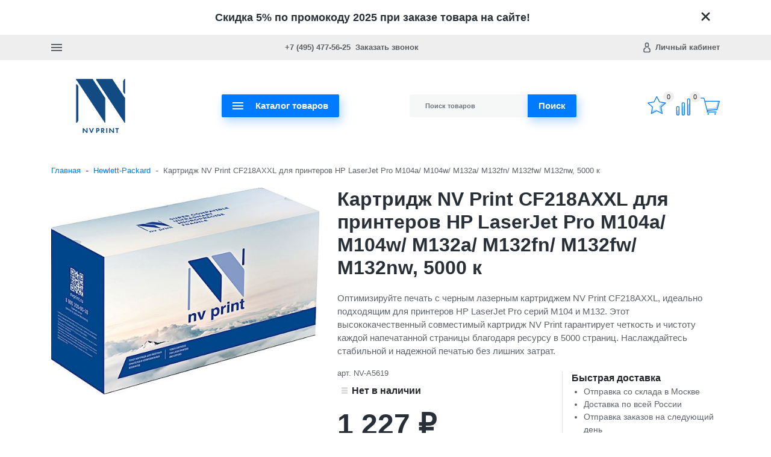

--- FILE ---
content_type: text/html; charset=utf-8
request_url: https://nvprint-shop.ru/hewlett-packard/cf218axxl/
body_size: 21546
content:
<!DOCTYPE html><html lang="ru" class="main__color_scheme_blue font--native title--marked button--default-shadow button-text--default container-width--default header--type-1 header-fixed-enable"><head><title>Картридж NV Print CF218AXXL для принтеров HP LaserJet Pro M104a/ M104w/ M132a/ M132fn/ M132fw/ M132nw, 5000 к</title><meta charset="UTF-8"><meta http-equiv="x-ua-compatible" content="IE=edge"><meta name="keywords" content="Картридж NV Print CF218AXXL, черный картридж NV Print, картридж для HP LaserJet Pro M104a, картридж для HP LaserJet Pro M104w, картридж для HP LaserJet Pro M132a, картридж для HP LaserJet Pro M132fn, картридж для HP LaserJet Pro M132fw, картридж для HP LaserJet Pro M132nw, NV-CF218AXXL, черно-белая лазерная печать, совместимый картридж HP, ресурс 5000 страниц, лазерный картридж, NV Print CF218AXXL 5000 к, бренд NV Print, картридж высокой емкости" /><meta name="description" content="Оптимизируйте процесс печати с картриджем NV Print CF218AXXL для HP LaserJet Pro! Черный, высококачественный и с ресурсом в 5000 страниц, этот лазерный картридж обеспечит четкость и долговечность ваших документов. Совместимость с моделями M104a, M104w, M132a и другими. Закажите сейчас для бесперебойной работы вашего офиса!" /><meta name="viewport" content="width=device-width, initial-scale=1" /><link rel="shortcut icon" href="/favicon.ico" /><link href="/wa-data/public/site/themes/easystart/css/bundle.min.css?v1.1.0.2.9" rel="stylesheet" /><link href="/wa-data/public/site/themes/easystart/css/theme.css?v1.1.0.2.9" rel="stylesheet" /><link href="/wa-data/public/site/themes/easystart/css/user.css?v1.1.0.2.9" rel="stylesheet" /><link href="/wa-apps/shop/plugins/quickorder/js/dialog/jquery.dialog.min.css?2.13.1" rel="stylesheet">
<link href="/wa-apps/shop/plugins/quickorder/css/frontend.min.css?2.13.1" rel="stylesheet">
<script src="/wa-data/public/site/themes/easystart/js/bundle.min.js?v1.1.0.2.9"></script><script src="/wa-data/public/site/themes/easystart/js/fontawesome.min.js?v1.1.0.2.9" defer></script><script src="/wa-data/public/site/themes/easystart/js/fa-brands.min.js?v1.1.0.2.9" defer></script><script src="/wa-data/public/site/themes/easystart/js/fa-regular.min.js?v1.1.0.2.9" defer></script><script src="/wa-data/public/site/themes/easystart/js/fa-solid.min.js?v1.1.0.2.9" defer></script><script src="/wa-data/public/site/themes/easystart/js/bd-icons.min.js?v1.1.0.2.9" defer></script><script src="/wa-data/public/site/themes/easystart/js/theme.min.js?v1.1.0.2.9"></script><script src="/wa-data/public/site/themes/easystart/js/user.js?v1.1.0.2.9"></script><script src="/wa-apps/shop/plugins/quickorder/js/dialog/jquery.dialog.min.js?2.13.1"></script>
<script src="/wa-apps/shop/plugins/quickorder/js/frontend.min.js?2.13.1"></script>
<link href="/wa-data/public/shop/themes/easystart/css/shop.theme.css?v1.1.0.2.9" rel="stylesheet" /><script src="/wa-apps/shop/js/lazy.load.js?v11.5.2.1097"></script><script src="/wa-data/public/shop/themes/easystart/js/shop.theme.min.js?v1.1.0.2.9"></script><script src="/wa-data/public/shop/themes/easystart/js/products.min.js?v1.1.0.2.9"></script> <style id="quickorder-inline-styles" data-inline-css="1">[data-quickorder-pb]{background:rgba(243,243,243,1);color:#000;-webkit-border-radius:5px;-moz-border-radius:5px;border-radius:5px;font-family:Arial,sans-serif;font-size:14px;font-style:normal;font-weight:normal;padding:10px 25px;margin-top:10px;margin-bottom:10px;text-align:center}[data-quickorder-pb]:hover{background:rgba(222,222,222,1)}[data-quickorder-pb]{display:table}.quickorder-form[data-quickorder-pf]{background:rgba(255,255,255,1);color:#5e5e5e;-webkit-border-radius:5px;-moz-border-radius:5px;border-radius:5px}[data-quickorder-pf] .quickorder-methods .s-quickorder-method{-webkit-border-radius:5px;-moz-border-radius:5px;border-radius:5px}[data-quickorder-pf] .quickorder-popup{-webkit-border-radius:5px;-moz-border-radius:5px;border-radius:5px}.quickorder-form [data-quickorder-pfh]{background:rgba(243,243,243,1);color:#000;font-family:Arial,sans-serif;font-size:24px;font-style:normal;font-weight:normal;padding:10px 15px}[data-quickorder-pf] [data-quickorder-close]{right:15px}[data-quickorder-pf] .quickorder-popup-head{background:rgba(243,243,243,1);color:#000}[data-quickorder-pf] .quickorder-popup{border:2px solid rgba(243,243,243,1)}.quickorder-form [data-quickorder-pt]{font-size:14px;font-style:normal;font-weight:bold}.quickorder-form [data-quickorder-pfs]{padding:7px;-webkit-border-radius:5px;-moz-border-radius:5px;border-radius:5px;border:1px solid #ccc;width:100%}[data-quickorder-pf] .quickorder-methods .s-quickorder-method{border:1px solid #ccc}[data-quickorder-pf] .quickorder-methods-form .wa-value input,[data-quickorder-pf] .quickorder-methods-form .wa-value select,[data-quickorder-pf] .wa-captcha-input,[data-quickorder-pf] .quickorder-methods-form .wa-value textarea{padding:7px;-webkit-border-radius:5px;-moz-border-radius:5px;border-radius:5px;border:1px solid #ccc}.quickorder-form [data-quickorder-pff]{padding:20px;text-align:center}.quickorder-form [data-quickorder-pfb]{background:rgba(243,243,243,1);color:#000;-webkit-border-radius:5px;-moz-border-radius:5px;border-radius:5px;font-family:Arial,sans-serif;font-size:14px;font-style:normal;font-weight:normal;padding:10px 25px;text-align:center}.quickorder-form [data-quickorder-pfb]:hover{background:rgba(222,222,222,1)}[data-quickorder-pf] .quickorder-methods .s-quickorder-method:hover,[data-quickorder-pf] .quickorder-methods .s-quickorder-method.selected{background:rgba(243,243,243,.1)}[data-quickorder-pf] .quickorder-quantity-volume:hover{background:rgba(243,243,243,.1)}[data-quickorder-pf] .quickorder-popup .quickorder-quantity-button,[data-quickorder-pf] .quickorder-popup input[type="button"]{background:rgba(243,243,243,1);color:#000;-webkit-border-radius:5px;-moz-border-radius:5px;border-radius:5px;font-family:Arial,sans-serif;font-size:14px;font-style:normal;font-weight:normal;padding:10px 25px;text-align:center}[data-quickorder-pf] .quickorder-popup .quickorder-quantity-button:hover{background:rgba(222,222,222,1)}[data-quickorder-cb]{background:rgba(243,243,243,1);color:#000;-webkit-border-radius:5px;-moz-border-radius:5px;border-radius:5px;font-family:Arial,sans-serif;font-size:14px;font-style:normal;font-weight:normal;padding:10px 25px;margin-top:10px;margin-bottom:10px;text-align:center}[data-quickorder-cb]:hover{background:rgba(222,222,222,1)}[data-quickorder-cb]{display:table}.quickorder-form[data-quickorder-cf]{background:rgba(255,255,255,1);color:#5e5e5e;-webkit-border-radius:5px;-moz-border-radius:5px;border-radius:5px}[data-quickorder-cf] .quickorder-methods .s-quickorder-method{-webkit-border-radius:5px;-moz-border-radius:5px;border-radius:5px}[data-quickorder-cf] .quickorder-popup{-webkit-border-radius:5px;-moz-border-radius:5px;border-radius:5px}.quickorder-form [data-quickorder-cfh]{background:rgba(243,243,243,1);color:#000;font-family:Arial,sans-serif;font-size:24px;font-style:normal;font-weight:normal;padding:10px 15px}[data-quickorder-cf] [data-quickorder-close]{right:15px}[data-quickorder-cf] .quickorder-popup-head{background:rgba(243,243,243,1);color:#000}[data-quickorder-cf] .quickorder-popup{border:2px solid rgba(243,243,243,1)}.quickorder-form [data-quickorder-ct]{font-size:14px;font-style:normal;font-weight:bold}.quickorder-form [data-quickorder-cfs]{padding:7px;-webkit-border-radius:5px;-moz-border-radius:5px;border-radius:5px;border:1px solid #ccc;width:100%}[data-quickorder-cf] .quickorder-methods .s-quickorder-method{border:1px solid #ccc}[data-quickorder-cf] .quickorder-methods-form .wa-value input,[data-quickorder-cf] .quickorder-methods-form .wa-value select,[data-quickorder-cf] .wa-captcha-input,[data-quickorder-cf] .quickorder-methods-form .wa-value textarea{padding:7px;-webkit-border-radius:5px;-moz-border-radius:5px;border-radius:5px;border:1px solid #ccc}.quickorder-form [data-quickorder-cff]{padding:20px;text-align:center}.quickorder-form [data-quickorder-cfb]{background:rgba(243,243,243,1);color:#000;-webkit-border-radius:5px;-moz-border-radius:5px;border-radius:5px;font-family:Arial,sans-serif;font-size:14px;font-style:normal;font-weight:normal;padding:10px 25px;text-align:center}.quickorder-form [data-quickorder-cfb]:hover{background:rgba(222,222,222,1)}[data-quickorder-cf] .quickorder-methods .s-quickorder-method:hover,[data-quickorder-cf] .quickorder-methods .s-quickorder-method.selected{background:rgba(243,243,243,.1)}[data-quickorder-cf] .quickorder-quantity-volume:hover{background:rgba(243,243,243,.1)}[data-quickorder-cf] .quickorder-popup .quickorder-quantity-button,[data-quickorder-cf] .quickorder-popup input[type="button"]{background:rgba(243,243,243,1);color:#000;-webkit-border-radius:5px;-moz-border-radius:5px;border-radius:5px;font-family:Arial,sans-serif;font-size:14px;font-style:normal;font-weight:normal;padding:10px 25px;text-align:center}[data-quickorder-cf] .quickorder-popup .quickorder-quantity-button:hover{background:rgba(222,222,222,1)}/* Добавляйте свой CSS ниже */

.quickorder-submit [data-quickorder-submit-button] {
    width:100%;
    display: inline-block !important;
    font-weight: 400 !important;
    text-align: center !important;
    white-space: nowrap !important;
    vertical-align: middle !important;
    -webkit-user-select: none !important;
    -moz-user-select: none !important;
    -ms-user-select: none !important;
    user-select: none !important;
    border: 1px solid transparent !important;
    padding: 0.5rem 1rem !important;
    font-family: sans-serif !important;
    font-size: 1rem !important;
    line-height: 1.25 !important;
    border-radius: 2px !important;
    color: #000 !important;
    background-color: #ffd02e !important;
    -webkit-box-shadow: 4px 6.9px 16px rgba(255, 208, 46, 0.4) !important;
    box-shadow: 4px 6.9px 16px rgba(255, 208, 46, 0.4) !important;
    -webkit-transition: all 0.15s ease-in-out !important;
    transition: all 0.15s ease-in-out !important;
    cursor: pointer !important;
}

.quickorder-submit [data-quickorder-submit-button]:hover {
    background-color: rgba(255, 208, 46, 0.9) !important;
    -webkit-box-shadow: 4px 6.9px 16px rgba(255, 208, 46, 0.6) !important;
    box-shadow: 4px 6.9px 16px rgba(255, 208, 46, 0.6) !important;
}</style><script>jQuery(document).ready(function($) {$.quickorder.init({version:'2.13.1',isDebug:'0',isMobile:'0',messages:{"Select product sku":"\u0412\u044b\u0431\u0440\u0430\u0442\u044c \u0432\u0430\u0440\u0438\u0430\u043d\u0442 \u0442\u043e\u0432\u0430\u0440\u0430","Product with the selected option combination is not available for purchase":"\u0422\u043e\u0432\u0430\u0440 \u0441 \u0432\u044b\u0431\u0440\u0430\u043d\u043d\u044b\u043c\u0438 \u0445\u0430\u0440\u0430\u043a\u0442\u0435\u0440\u0438\u0441\u0442\u0438\u043a\u0430\u043c\u0438 \u043d\u0435 \u0434\u043e\u0441\u0442\u0443\u043f\u0435\u043d \u0434\u043b\u044f \u0437\u0430\u043a\u0430\u0437\u0430","This product is already selected":"\u0422\u043e\u0432\u0430\u0440 \u0443\u0436\u0435 \u0432\u044b\u0431\u0440\u0430\u043d","Fix the errors above":"\u0418\u0441\u043f\u0440\u0430\u0432\u044c\u0442\u0435 \u0434\u043e\u043f\u0443\u0449\u0435\u043d\u043d\u044b\u0435 \u043e\u0448\u0438\u0431\u043a\u0438","The shopping cart is empty":"\u041a\u043e\u0440\u0437\u0438\u043d\u0430 \u043f\u0443\u0441\u0442\u0430","Wait, please... Redirecting":"\u041f\u043e\u0436\u0430\u043b\u0443\u0439\u0441\u0442\u0430, \u043f\u043e\u0434\u043e\u0436\u0434\u0438\u0442\u0435... \u0418\u0434\u0435\u0442 \u043f\u0435\u0440\u0435\u043d\u0430\u043f\u0440\u0430\u0432\u043b\u0435\u043d\u0438\u0435","Field is required":"\u041e\u0431\u044f\u0437\u0430\u0442\u0435\u043b\u044c\u043d\u043e\u0435 \u043f\u043e\u043b\u0435","Fill in required fields":"\u0417\u0430\u043f\u043e\u043b\u043d\u0438\u0442\u0435 \u043e\u0431\u044f\u0437\u0430\u0442\u0435\u043b\u044c\u043d\u044b\u0435 \u043f\u043e\u043b\u044f","Your order is empty":"\u0412\u0430\u0448 \u0437\u0430\u043a\u0430\u0437 \u043f\u0443\u0441\u0442","Fill in captcha field":"\u0417\u0430\u043f\u043e\u043b\u043d\u0438\u0442\u0435 \u043f\u0440\u043e\u0432\u0435\u0440\u043e\u0447\u043d\u044b\u0439 \u043a\u043e\u0434","Terms and agreement":"\u0423\u0441\u043b\u043e\u0432\u0438\u044f \u0438 \u0441\u043e\u0433\u043b\u0430\u0448\u0435\u043d\u0438\u044f","Phone format is not correct.<br>Use this one:":"\u041d\u0435\u043a\u043e\u0440\u0440\u0435\u043a\u0442\u043d\u044b\u0439 \u0444\u043e\u0440\u043c\u0430\u0442 \u0442\u0435\u043b\u0435\u0444\u043e\u043d\u0430.<br>\u0418\u0441\u043f\u043e\u043b\u044c\u0437\u0443\u0439\u0442\u0435 \u0442\u0430\u043a\u043e\u0439:","Shipping method has errors. Please, fix them.":"\u041c\u0435\u0442\u043e\u0434\u044b \u0434\u043e\u0441\u0442\u0430\u0432\u043a\u0438 \u0441\u043e\u0434\u0435\u0440\u0436\u0430\u0442 \u043e\u0448\u0438\u0431\u043a\u0438. \u041f\u043e\u0436\u0430\u043b\u0443\u0439\u0441\u0442\u0430, \u0438\u0441\u043f\u0440\u0430\u0432\u044c\u0442\u0435 \u0438\u0445.","Payment method has errors. Please, fix them.":"\u041c\u0435\u0442\u043e\u0434\u044b \u043e\u043f\u043b\u0430\u0442\u044b \u0441\u043e\u0434\u0435\u0440\u0436\u0430\u0442 \u043e\u0448\u0438\u0431\u043a\u0438. \u041f\u043e\u0436\u0430\u043b\u0443\u0439\u0441\u0442\u0430, \u0438\u0441\u043f\u0440\u0430\u0432\u044c\u0442\u0435 \u0438\u0445.","Minimal sum of order is %s":"\u041c\u0438\u043d\u0438\u043c\u0430\u043b\u044c\u043d\u0430\u044f \u0441\u0443\u043c\u043c\u0430 \u0437\u0430\u043a\u0430\u0437\u0430 %s","Minimal sum of each product is":"\u041c\u0438\u043d\u0438\u043c\u0430\u043b\u044c\u043d\u0430\u044f \u0441\u0442\u043e\u0438\u043c\u043e\u0441\u0442\u044c \u043a\u0430\u0436\u0434\u043e\u0433\u043e \u0442\u043e\u0432\u0430\u0440\u0430 %s","Minimal quantity of products is":"\u041c\u0438\u043d\u0438\u043c\u0430\u043b\u044c\u043d\u043e\u0435 \u043a\u043e\u043b\u0438\u0447\u0435\u0441\u0442\u0432\u043e \u0442\u043e\u0432\u0430\u0440\u043e\u0432","Minimal quantity of each product is":"\u041c\u0438\u043d\u0438\u043c\u0430\u043b\u044c\u043d\u043e\u0435 \u043a\u043e\u043b\u0438\u0447\u0435\u0441\u0442\u0432\u043e \u043a\u0430\u0436\u0434\u043e\u0433\u043e \u0442\u043e\u0432\u0430\u0440\u0430","Wait, please..":"\u041f\u043e\u0436\u0430\u043b\u0443\u0439\u0441\u0442\u0430, \u043f\u043e\u0434\u043e\u0436\u0434\u0438\u0442\u0435.."},currency:{"code":"RUB","sign":"\u0440\u0443\u0431.","sign_html":"<span class=\"ruble\">\u20bd<\/span>","sign_position":1,"sign_delim":" ","decimal_point":",","frac_digits":"2","thousands_sep":" "},usingPlugins:0,contactUpdate:0,popupClose:1,replace78:0,mobileStabDelay:'500',minimal:{"product_quantity":"","total_quantity":"","product_sum":"","price":"500"},productButton:'[data-quickorder-product-button]',cartButton:'[data-quickorder-cart-button]',analytics:{"cart":{"ga_counter":"","ya_counter":"48002306","yaecom":"","yaecom_goal_id":"","yaecom_container":"","ya_fopen":"","ya_submit":"1Click111","ya_submit_error":"","ga_category_fopen":"","ga_action_fopen":"","ga_category_submit":"","ga_action_submit":"","ga_category_submit_error":"","ga_action_submit_error":""},"product":{"ga_counter":"","ya_counter":"48002306","yaecom":"","yaecom_goal_id":"","yaecom_container":"","ya_fopen":"","ya_submit":"1Click111","ya_submit_error":"","ga_category_fopen":"","ga_action_fopen":"","ga_category_submit":"","ga_action_submit":"","ga_category_submit_error":"","ga_action_submit_error":""}},urls:{getProductSkus:'/quickorder/getProductSkus/',shipping:'/quickorder/shipping/update/',update:'/quickorder/update/',load:'/quickorder/load/',payment:'/quickorder/payment/',send:'/quickorder/send/',service:'/quickorder/service/update/',cartSaveUrl:{shop:'https://nvprint-shop.ru/cart/save/',plugin:'https://nvprint-shop.ru/my/'},cartDeleteUrl:{shop:'https://nvprint-shop.ru/cart/delete/',plugin:'https://nvprint-shop.ru/my/'},cartAddUrl:{shop:'https://nvprint-shop.ru/cart/add/',plugin:'https://nvprint-shop.ru/my/'}}});});</script><meta name="wa-expert-hash" content="7d9704cde8cb585c973724a5fe3db223a7aef7" /><meta name="cmsmagazine" content="0de1bce7a34ea1d91c95c81b0ba94cf9" />
<meta property="og:type" content="website">
<meta property="og:title" content="Картридж NV Print CF218AXXL для принтеров HP LaserJet Pro M104a/ M104w/ M132a/ M132fn/ M132fw/ M132nw, 5000 к">
<meta property="og:description" content="Оптимизируйте процесс печати с картриджем NV Print CF218AXXL для HP LaserJet Pro! Черный, высококачественный и с ресурсом в 5000 страниц, этот лазерный картридж обеспечит четкость и долговечность ваших документов. Совместимость с моделями M104a, M104w, M132a и другими. Закажите сейчас для бесперебойной работы вашего офиса!">
<meta property="og:image" content="https://nvprint-shop.ru/wa-data/public/shop/products/52/12/1252/images/1078/1078.750x0.png">
<meta property="og:url" content="https://nvprint-shop.ru/hewlett-packard/cf218axxl/">
<meta property="product:price:amount" content="1227">
<meta property="product:price:currency" content="RUB">
<script src="//code-ya.jivosite.com/widget/QE6lGMkGhC" async></script>
<!-- Yandex.Metrika counter -->
<script type="text/javascript" >
    (function (d, w, c) {
        (w[c] = w[c] || []).push(function() {
            try {
                w.yaCounter48002306 = new Ya.Metrika({
                    id:48002306,
                    clickmap:true,
                    trackLinks:true,
                    accurateTrackBounce:true,
                    webvisor:true,
                    trackHash:true
                });
            } catch(e) { }
        });

        var n = d.getElementsByTagName("script")[0],
            s = d.createElement("script"),
            f = function () { n.parentNode.insertBefore(s, n); };
        s.type = "text/javascript";
        s.async = true;
        s.src = "https://mc.yandex.ru/metrika/watch.js";

        if (w.opera == "[object Opera]") {
            d.addEventListener("DOMContentLoaded", f, false);
        } else { f(); }
    })(document, window, "yandex_metrika_callbacks");
</script>
<noscript><div><img src="https://mc.yandex.ru/watch/48002306" style="position:absolute; left:-9999px;" alt="" /></div></noscript>
<!-- /Yandex.Metrika counter -->
<meta name="mailru-domain" content="Q4VCfLENQXh13AHa" />
<meta name="yandex-verification" content="c90bf00b304d488a" />
<meta name="yandex-verification" content="d1fbd92365c3db28" />
<!-- Global site tag (gtag.js) - Google Analytics -->

<script async src="https://www.googletagmanager.com/gtag/js?id=UA-170277480-1"></script>
<script>
window.dataLayer = window.dataLayer || [];
function gtag(){dataLayer.push(arguments);}
gtag('js', new Date());

gtag('config', 'UA-170277480-1');
</script>

    <link href="/wa-data/public/shop/plugins/belllight/css/belllight.css?v1.4.3-1422187454" rel="stylesheet" />
    <script src="/wa-data/public/shop/plugins/belllight/js/belllight.js?v1.4.3-1422187454"></script></head><body class="site-page"><div class="header-sale header-sale--dark"><div class="container"><div class="header-sale__content"><div class="header-sale__description"><span style= "font-size: 18px;">Скидка 5% по промокоду <bold>2025<bold> при заказе товара на сайте!</span></div><button class="header-sale__close"><svg class="svg-icon svg-icon--xxxl"><use xlink:href="#icon-close"></use></svg></button></div></div></div>
<nav class="mobile-nav"><button class="mobile-nav__close"><svg class="color-base svg-icon svg-icon--xxxl"><use xlink:href="#icon-close"></use></svg></button><div class="mobile-nav__auth"><div class="auth auth--both auth--mobile-nav"><a class="auth__link" href="/my/"><span class="auth__text">Вход</span></a><a class="auth__link" href="/signup/">Регистрация</a></div></div><div class="mobile-nav__search"><div class="shop-search"><form class="shop-search__form" method="get" action="/search/"><div class="input-group"><input class="shop-search__input form-control" type="text" name="query" value="" placeholder="Поиск товаров" autocomplete="off"><div class="input-group-append"><button class="shop-search__submit btn btn-default" type="submit" value="">Поиск</button></div></div></form></div></div><div class="mobile-nav__catalog"><ul class="mobile-nav__list"><li class="mobile-nav__item"><div class="mobile-nav__link-wrapper"><a href="/sindoh/" class="mobile-nav__link"><span class="mobile-nav__name">Sindoh</span></a></div></li><li class="mobile-nav__item"><div class="mobile-nav__link-wrapper"><a href="/brother/" class="mobile-nav__link"><span class="mobile-nav__name">Brother</span></a></div></li><li class="mobile-nav__item"><div class="mobile-nav__link-wrapper"><a href="/canon/" class="mobile-nav__link"><span class="mobile-nav__name">Canon</span></a></div></li><li class="mobile-nav__item"><div class="mobile-nav__link-wrapper"><a href="/epson/" class="mobile-nav__link"><span class="mobile-nav__name">Epson</span></a></div></li><li class="mobile-nav__item"><div class="mobile-nav__link-wrapper"><a href="/hewlett-packard/" class="mobile-nav__link"><span class="mobile-nav__name">Hewlett-Packard</span></a></div></li><li class="mobile-nav__item"><div class="mobile-nav__link-wrapper"><a href="/konica-minolta/" class="mobile-nav__link"><span class="mobile-nav__name">Konica - Minolta</span></a></div></li><li class="mobile-nav__item"><div class="mobile-nav__link-wrapper"><a href="/kyocera/" class="mobile-nav__link"><span class="mobile-nav__name">Kyocera</span></a></div></li><li class="mobile-nav__item"><div class="mobile-nav__link-wrapper"><a href="/lexmark/" class="mobile-nav__link"><span class="mobile-nav__name">Lexmark</span></a></div></li><li class="mobile-nav__item"><div class="mobile-nav__link-wrapper"><a href="/oki/" class="mobile-nav__link"><span class="mobile-nav__name">Oki</span></a></div></li><li class="mobile-nav__item"><div class="mobile-nav__link-wrapper"><a href="/panasonic/" class="mobile-nav__link"><span class="mobile-nav__name">Panasonic</span></a></div></li><li class="mobile-nav__item"><div class="mobile-nav__link-wrapper"><a href="/pantum/" class="mobile-nav__link"><span class="mobile-nav__name">Pantum</span></a></div></li><li class="mobile-nav__item"><div class="mobile-nav__link-wrapper"><a href="/ricoh/" class="mobile-nav__link"><span class="mobile-nav__name">Ricoh</span></a></div></li><li class="mobile-nav__item"><div class="mobile-nav__link-wrapper"><a href="/samsung/" class="mobile-nav__link"><span class="mobile-nav__name">Samsung</span></a></div></li><li class="mobile-nav__item"><div class="mobile-nav__link-wrapper"><a href="/sharp/" class="mobile-nav__link"><span class="mobile-nav__name">Sharp</span></a></div></li><li class="mobile-nav__item"><div class="mobile-nav__link-wrapper"><a href="/toshiba/" class="mobile-nav__link"><span class="mobile-nav__name">Toshiba</span></a></div></li><li class="mobile-nav__item"><div class="mobile-nav__link-wrapper"><a href="/xerox/" class="mobile-nav__link"><span class="mobile-nav__name">Xerox</span></a></div></li><li class="mobile-nav__item"><div class="mobile-nav__link-wrapper"><a href="/struynye-kartridzhi/" class="mobile-nav__link"><span class="mobile-nav__name">Струйные картриджи</span></a></div></li><li class="mobile-nav__item"><div class="mobile-nav__link-wrapper"><a href="/toner/" class="mobile-nav__link"><span class="mobile-nav__name">Тонеры</span></a></div></li><li class="mobile-nav__item"><div class="mobile-nav__link-wrapper"><a href="/incs/" class="mobile-nav__link"><span class="mobile-nav__name">Чернила</span></a></div></li><li class="mobile-nav__item"><div class="mobile-nav__link-wrapper"><a href="/zip/" class="mobile-nav__link"><span class="mobile-nav__name">ЗИП</span></a></div></li><li class="mobile-nav__item"><div class="mobile-nav__link-wrapper"><a href="/aksessuary-dlya-ofice/" class="mobile-nav__link"><span class="mobile-nav__name">Аксессуары для офиса</span></a></div></li></ul><ul class="mobile-nav__list mobile-nav__list--pages"><li class="mobile-nav__item"><div class="mobile-nav__link-wrapper"><a href="/oplata/" class="mobile-nav__link"><span class="mobile-nav__name">Оплата</span></a></div></li><li class="mobile-nav__item"><div class="mobile-nav__link-wrapper"><a href="/delivery/" class="mobile-nav__link"><span class="mobile-nav__name">Доставка и самовывоз</span></a></div></li><li class="mobile-nav__item"><div class="mobile-nav__link-wrapper"><a href="/waranty/" class="mobile-nav__link"><span class="mobile-nav__name">Гарантия и сервис</span></a><button class="mobile-nav__cross" type="button" data-toggle="collapse" data-target="#mobile-nav-page-1" aria-expanded="false" aria-controls="mobile-nav-page-1"></button></div><ul id="mobile-nav-page-1" class="mobile-nav__subs-list collapse"><li class="mobile-nav__subs-item"><a class="mobile-nav__subs-link" href="/waranty/vozvrat-tovara/">Возврат товара</a></li></ul></li><li class="mobile-nav__item"><div class="mobile-nav__link-wrapper"><a href="/vazhno/" class="mobile-nav__link"><span class="mobile-nav__name">ВАЖНО</span></a></div></li><li class="mobile-nav__item"><div class="mobile-nav__link-wrapper"><a href="/certify/" class="mobile-nav__link"><span class="mobile-nav__name">Сертификаты</span></a></div></li><li class="mobile-nav__item"><div class="mobile-nav__link-wrapper"><a href="/contact/" class="mobile-nav__link"><span class="mobile-nav__name">Контакты</span></a></div></li><li class="mobile-nav__item"><div class="mobile-nav__link-wrapper"><a href="/promo/" class="mobile-nav__link"><span class="mobile-nav__name">Промо</span></a></div></li><li class="mobile-nav__item"><div class="mobile-nav__link-wrapper"><a href="/politika-sayta/" class="mobile-nav__link"><span class="mobile-nav__name">Политика сайта</span></a></div></li><li class="mobile-nav__item"><div class="mobile-nav__link-wrapper"><a href="/polzovatelskoe-soglashenie/" class="mobile-nav__link"><span class="mobile-nav__name">Пользовательское соглашение</span></a></div></li></ul></div></nav>
<header class="header header--type-1"><div class="header-top is-loading header-top--dark" style="background-color: #eeeeee;"><div class="container"><div class="header-top__row row"><div class="header-top__item header-top__item--mobile-nav"><div class="mobile-nav-toggle icon-burger"><span class="icon-burger__line"></span><span class="icon-burger__line"></span><span class="icon-burger__line"></span></div></div><div class="header-top__item header-top__item--nav"><nav class="main-nav priority-nav"><ul class="main-nav__list priority-nav__list"><li class="main-nav__item"><a href="/oplata/" class="main-nav__link">Оплата</a></li><li class="main-nav__item"><a href="/delivery/" class="main-nav__link">Доставка и самовывоз</a></li><li class="main-nav__item"><a href="/waranty/" class="main-nav__link">Гарантия и сервис<svg class="main-nav__link-arrow svg-icon svg-icon--m icon--chevrondown"><use xlink:href="#icon-chevrondown"></use></svg></a><ul class="main-nav__subs"><li class="main-nav__subs-item"><a href="/waranty/vozvrat-tovara/" class="main-nav__subs-link">Возврат товара</a></li></ul></li><li class="main-nav__item"><a href="/vazhno/" class="main-nav__link">ВАЖНО</a></li><li class="main-nav__item"><a href="/certify/" class="main-nav__link">Сертификаты</a></li><li class="main-nav__item"><a href="/contact/" class="main-nav__link">Контакты</a></li><li class="main-nav__item"><a href="/promo/" class="main-nav__link">Промо</a></li><li class="main-nav__item"><a href="/politika-sayta/" class="main-nav__link">Политика сайта</a></li><li class="main-nav__item"><a href="/polzovatelskoe-soglashenie/" class="main-nav__link">Пользовательское соглашение</a></li></ul></nav></div><div class="header-top__item header-top__item--2 header-top__item--phones"><div class="phones phones--callback phones--header-top"><div class="phones__content"><a class="phones__link phones__link--phone" href="tel:+7(495)477-56-25">+7 (495) 477-56-25</a><a class="phones__link phones__link--callback" href="#">Заказать звонок</a></div></div></div><div class="header-top__item header-top__item--3 header-top__item--auth"><div class="main-nav auth"><ul class="main-nav__list"><li class="main-nav__item"><a href="/my/" class="main-nav__link auth__link"><svg class="auth__icon svg-icon svg-icon--xl icon--user"><use xlink:href="#icon-user"></use></svg><span class="auth__text">Личный кабинет</span></a><ul class="main-nav__subs"><li class="main-nav__subs-item"><a class="main-nav__subs-link" href="/my/"><span class="auth__text">Вход</span></a></li><li class="main-nav__subs-item"><a class="main-nav__subs-link" href="/signup/">Регистрация</a></li></ul></li></ul></div></div><div class="header-top__item header-top__item--4 header-top__item--phones"><div class="phones phones--callback phones--header-top"><div class="phones__content"><a class="phones__link phones__link--phone" href="tel:+7(495)477-56-25">+7 (495) 477-56-25</a><a class="phones__link phones__link--callback" href="#">Заказать звонок</a></div></div></div></div></div></div>
<div class="header-middle is-loading header-middle--1 header-middle--dark" style="background-color: #fff;"><div class="container"><div class="row header-middle__row"><div class="header-middle__item"><a class="logo logo--no-desc logo--header-middle" href="/"><img class="logo__image" src="/wa-data/public/site/themes/easystart/img/logo.png?v1588931986?v1.1.0.2.9" alt="Nvprint-shop.ru" style="width: 165px;"></a></div><div class="header-middle__item main-nav-wrapper"><div class="catalog-nav"><ul class="catalog-nav__list"><li class="catalog-nav__item"><button class="categories-button btn btn-default"><span class="categories-button__icon icon-burger"><span class="icon-burger__line"></span><span class="icon-burger__line"></span><span class="icon-burger__line"></span></span><span class="categories-button__text">Каталог товаров</span></button></li></ul></div><div class="categories-nav categories-nav--dropdown"><div class="container"><div class="row"><ul class="categories-nav__list"><li class="categories-nav__item"><div class="categories-nav__content"><a class="categories-nav__link" href="/sindoh/">Sindoh</a></div></li><li class="categories-nav__item"><div class="categories-nav__content"><a class="categories-nav__link" href="/brother/">Brother</a></div></li><li class="categories-nav__item"><div class="categories-nav__content"><a class="categories-nav__link" href="/canon/">Canon</a></div></li><li class="categories-nav__item"><div class="categories-nav__content"><a class="categories-nav__link" href="/epson/">Epson</a></div></li><li class="categories-nav__item"><div class="categories-nav__content"><a class="categories-nav__link" href="/hewlett-packard/">Hewlett-Packard</a></div></li><li class="categories-nav__item"><div class="categories-nav__content"><a class="categories-nav__link" href="/konica-minolta/">Konica - Minolta</a></div></li><li class="categories-nav__item"><div class="categories-nav__content"><a class="categories-nav__link" href="/kyocera/">Kyocera</a></div></li><li class="categories-nav__item"><div class="categories-nav__content"><a class="categories-nav__link" href="/lexmark/">Lexmark</a></div></li><li class="categories-nav__item"><div class="categories-nav__content"><a class="categories-nav__link" href="/oki/">Oki</a></div></li><li class="categories-nav__item"><div class="categories-nav__content"><a class="categories-nav__link" href="/panasonic/">Panasonic</a></div></li><li class="categories-nav__item"><div class="categories-nav__content"><a class="categories-nav__link" href="/pantum/">Pantum</a></div></li><li class="categories-nav__item"><div class="categories-nav__content"><a class="categories-nav__link" href="/ricoh/">Ricoh</a></div></li><li class="categories-nav__item"><div class="categories-nav__content"><a class="categories-nav__link" href="/samsung/">Samsung</a></div></li><li class="categories-nav__item"><div class="categories-nav__content"><a class="categories-nav__link" href="/sharp/">Sharp</a></div></li><li class="categories-nav__item"><div class="categories-nav__content"><a class="categories-nav__link" href="/toshiba/">Toshiba</a></div></li><li class="categories-nav__item"><div class="categories-nav__content"><a class="categories-nav__link" href="/xerox/">Xerox</a></div></li><li class="categories-nav__item"><div class="categories-nav__content"><a class="categories-nav__link" href="/struynye-kartridzhi/">Струйные картриджи</a></div></li><li class="categories-nav__item"><div class="categories-nav__content"><a class="categories-nav__link" href="/toner/">Тонеры</a></div></li><li class="categories-nav__item"><div class="categories-nav__content"><a class="categories-nav__link" href="/incs/">Чернила</a></div></li><li class="categories-nav__item"><div class="categories-nav__content"><a class="categories-nav__link" href="/zip/">ЗИП</a></div></li><li class="categories-nav__item"><div class="categories-nav__content"><a class="categories-nav__link" href="/aksessuary-dlya-ofice/">Аксессуары для офиса</a></div></li></ul></div></div></div></div><div class="header-middle__item header-middle__item--search"><div class="shop-search"><form class="shop-search__form" method="get" action="/search/"><div class="input-group"><input class="shop-search__input form-control" type="text" name="query" value="" placeholder="Поиск товаров" autocomplete="off"><div class="input-group-append"><button class="shop-search__submit btn btn-default" type="submit" value="">Поиск</button></div></div></form></div></div><div class="header-middle__item header-middle__info-items"><div class="shop-info shop-favorite shop-info--text is-empty"><div class="shop-info__icon-wrapper"><i class="shop-info__icon bd-icon bd-icon-star svg-icon--xxxl"></i><span class="shop-info__counter shop-favorite__counter">0</span></div><a class="absolute-link" href="/search/?addon=favorite/"></a></div><div class="shop-info shop-compare shop-info--text is-empty"><div class="shop-info__icon-wrapper"><i class="shop-info__icon bd-icon bd-icon-graphic-up svg-icon--xxxl"></i><span class="shop-info__counter shop-compare__counter">0</span></div><a class="absolute-link" href="/compare/"></a></div><div class="shop-info shop-cart shop-info--text is-empty"><div class="shop-info__icon-wrapper"><i class="shop-info__icon bd-icon bd-icon-cart svg-icon--xxxl"></i><span class="shop-info__counter shop-cart__counter"></span></div><div class="shop-info__text-wrapper"><div class="shop-info__text-header">Корзина</div><div class="shop-info__text-content">Пуста</div></div><a class="absolute-link" href="/order/"></a></div>
</div></div></div></div>
</header><main class="main"><div class="main__wrapper"><div class="main__container container"><div class="main__row row no-gutters"><div class="col-12"><div class="breadcrumbs"><ul class="breadcrumbs__list" itemprop="breadcrumb"><li class="breadcrumbs__item"><a class="breadcrumbs__link" href="/">Главная</a><span class="breadcrumbs__sep">-</span></li><li class="breadcrumbs__item"><a class="breadcrumbs__link" href="/hewlett-packard/">Hewlett-Packard</a></li><li class="breadcrumbs__item"><span class="breadcrumbs__sep">-</span><span class="breadcrumbs__link">Картридж NV Print CF218AXXL для принтеров HP LaserJet Pro M104a/ M104w/ M132a/ M132fn/ M132fw/ M132nw, 5000 к</span></li></ul></div></div><div class="col-12"><article class="product-page" itemscope itemtype="http://schema.org/Product"><div class="product-page__row row"><figure class="product-photos product-photos--main col-md-5"><div class="product-photos__main"><a class="product-photos__image product-photos__photoswipe" href="/wa-data/public/shop/products/52/12/1252/images/1078/1078.970.png" data-size="543x421"><img itemprop="image" alt="Картридж NV Print CF218AXXL для принтеров HP LaserJet Pro M104a/ M104w/ M132a/ M132fn/ M132fw/ M132nw, 5000 к" title="Картридж NV Print CF218AXXL для принтеров HP LaserJet Pro M104a/ M104w/ M132a/ M132fn/ M132fw/ M132nw, 5000 к" src="/wa-data/public/shop/products/52/12/1252/images/1078/1078.750.png"><button class="product-photos__enlarge btn btn-default btn-xs">Увеличить</button></a></div><script>( function($) {new ProductPhotos({$wrapper: $(".product-photos--main")});})(jQuery);var $_slider = $(".product-photos__list.owl-carousel");new Slider({$wrapper: $_slider,params: {margin: 8,autoplay: false,playspeed: 0,hoverpause: true,loop: false,nav: false,dots: true,drag: true,responsiveClass: true,responsive: {0: {items: 2},320: {items: 4},425: {items: 5},576: {items: 6},768: {items: 3},992: {items: 5},1200: {items: 6},1300: {items: 7},1500: {items: 8}}}});</script></figure>
<div class="product-page__cart col-md-7" id="s-cart-wrapper"><h1 class="product-page__header title" itemprop="name">Картридж NV Print CF218AXXL для принтеров HP LaserJet Pro M104a/ M104w/ M132a/ M132fn/ M132fw/ M132nw, 5000 к</h1><p class="product-page__summary">Оптимизируйте печать с черным лазерным картриджем NV Print CF218AXXL, идеально подходящим для принтеров HP LaserJet Pro серий M104 и M132. Этот высококачественный совместимый картридж NV Print гарантирует четкость и чистоту каждой напечатанной страницы благодаря ресурсу в 5000 страниц. Наслаждайтесь стабильной и надежной печатью без лишних затрат.</p><div class="row"><div class="col-lg-7 col-md-12 product-page__cart"><div class="product-cart"><form id="s-product-form" method="post" action="/cart/add/" data-counter="" data-add="cart__add"><div itemprop="offers" itemscope itemtype="http://schema.org/Offer"><div class="product-sku"><span class="product-sku__title">Арт.</span><span class="product-sku__sku">NV-A5619</span></div><meta itemprop="price" content="1227"><meta itemprop="priceCurrency" content="RUB"><link itemprop="availability" href="http://schema.org/OutOfStock" /><div class="stocks"><strong class="stock-none"><i class="icon16 stock-transparent"></i>Нет в наличии</strong></div><input name="sku_id" type="hidden" value="1252"></div><div class="purchase"><div class="add2cart"><div class="add-form-wrapper"><div class="product-prices"><span class="product-price" data-price="1227">1 227 <span class="ruble">₽</span></span><span class="product-compare-price is-hidden" data-compare-price="0">0 <span class="ruble">₽</span></span><div class="product-profit is-hidden"><span class="product-profit__discount">0</span><span class="product-profit__savings">Экономия&nbsp;<span class="product-profit__savings-number">0<span></span></div></div><div class="product-buttons"><div class="product-quantity"><input class="product-quantity__button decrease-volume" type="button" value="&minus;"><input class="product-quantity__field" type="text" name="quantity" value="1" data-max-quantity="0.000"><input class="product-quantity__button increase-volume" type="button" value="+"></div><div class="product-add"><input class="btn btn-default" type="submit" value="Купить" disabled="disabled"></div></div><div class="product-buttons"><button class="product-favorite product__favorite btn btn-outline-default btn-xs" data-product="1252" title="Избранное">Избранное</button><button class="product-compare product__compare btn btn-outline-default btn-xs" data-product="1252" title="Сравнить">Сравнить</button></div></div><div class="product-added"><div class="product-added__text">Картридж NV Print CF218AXXL для принтеров HP LaserJet Pro M104a/ M104w/ M132a/ M132fn/ M132fw/ M132nw, 5000 к теперь в вашей корзине покупок</div><div class="product-added__buttons"><a class="btn btn-default" href="/order/">Перейти в корзину</a></div></div><input type="hidden" name="product_id" value="1252"></div></div></form></div><script>( function($) {var is_product_exist = (typeof Product === "function");(!is_product_exist) ? $.getScript("/wa-data/public/shop/themes/easystart/js/product.min.js?v1.1.0.2", initProduct) : initProduct();function initProduct() {new Product({$form: $("#s-product-form"),is_dialog: false,currency: {"code":"RUB","sign":"\u0440\u0443\u0431.","sign_html":"<span class=\"ruble\">\u20bd<\/span>","sign_position":1,"sign_delim":" ","decimal_point":",","frac_digits":"2","thousands_sep":" "},services: false,features: false});}})(jQuery);</script>
</div><div class="col-lg-5 col-md-12 product-page__features"><div class="product-page__feature-item">             <p class="product-page__feature-title">Быстрая доставка</p>             <ul class="product-page__feature-ul">               <li class="product-page__feature-li"><span class="product-page__feature-text">Отправка со склада в Москве</span></li>               <li class="product-page__feature-li"><span class="product-page__feature-text">Доставка по всей России</span></li>               <li class="product-page__feature-li"><span class="product-page__feature-text">Отправка заказов на следующий день</span></li>               <li class="product-page__feature-li"><span class="product-page__feature-text">Курьерская доставка по Москве</span></li>             </ul>           </div>           <div class="product-page__feature-item">             <p class="product-page__feature-title">Оплата</p>             <ul class="product-page__feature-ul">               <li class="product-page__feature-li"><span class="product-page__feature-text">Наличные при получении</span></li>               <li class="product-page__feature-li"><span class="product-page__feature-text">Банковской картой</span></li>             </ul>           </div></div></div><div class="s-product-aux"></div><a href="https://api.whatsapp.com/send/?phone=79997830488" style="display:flex; align-items:center; color:#777; margin-top:5px;"><img src="https://zubr-rus.ru/wa-data/public/site/themes/emarket/wha.png" alt="Написать в WhatsApp"><span style="margin-left: 10px;">Написать в WhatsApp</span></a></div></div><div class="features features--inline features--circle section--dark section section--center" style="background-color: #fff;"><div class="section__content"><div class="container features__container"><div class="row"><div class="features__item col-xl col-lg-4 col-md-4 col-sm-6 col-xs-12"><div class="features__icon icon-box" style="background-color: #cce5ff;"><i class="features__icon bd-icon bd-icon--xl bd-icon-credit-card" style="color: #007bff;"></i></div><div class="features__content"><div class="features__title">Онлайн оплата</div><div class="features__description">Наличный и безналичный расчет</div></div></div><div class="features__item col-xl col-lg-4 col-md-4 col-sm-6 col-xs-12"><div class="features__icon icon-box" style="background-color: #e0cffc;"><i class="features__icon bd-icon bd-icon--xl bd-icon-shipping" style="color: #6610f2;"></i></div><div class="features__content"><div class="features__title">Доставим куда угодно</div><div class="features__description">Работаем<br/> по всей России</div></div></div><div class="features__item col-xl col-lg-4 col-md-4 col-sm-6 col-xs-12"><div class="features__icon icon-box" style="background-color: #f8d7da;"><i class="features__icon bd-icon bd-icon--xl bd-icon-vintage-wall-clock" style="color: #dc3545;"></i></div><div class="features__content"><div class="features__title">Привезем вовремя</div><div class="features__description">Точные сроки<br/>выполнения работ</div></div></div><div class="features__item col-xl col-lg-4 col-md-4 col-sm-6 col-xs-12"><div class="features__icon icon-box" style="background-color: #ffe5d0;"><i class="features__icon bd-icon bd-icon--xl bd-icon-deal" style="color: #fd7e14;"></i></div><div class="features__content"><div class="features__title">Любые гарантии</div><div class="features__description">Гарантия качества<br/> всех работ</div></div></div><div class="features__item col-xl col-lg-4 col-md-4 col-sm-6 col-xs-12"><div class="features__icon icon-box" style="background-color: #d2f4ea;"><i class="features__icon bd-icon bd-icon--xl bd-icon-phone-connection" style="color: #20c997;"></i></div><div class="features__content"><div class="features__title">Всегда на связи</div><div class="features__description">+7 (495) 477-56-25</div></div></div></div></div></div></div>
<div class="product-tabs" id="s-product-info"><ul class="product-tabs__list nav nav-tabs" role="tablist"><li class="product-tabs__item"><a id="overview-tab" class="product-tabs__link btn btn-default active" href="#product-overview" data-toggle="tab" role="tab" aria-controls="product-overview" aria-expanded="true">Обзор</a></li><li class="product-tabs__item"><a id="features-tab" class="product-tabs__link btn btn-default" href="#product-features" data-toggle="tab" role="tab" aria-controls="product-features">Характеристики</a></li><li class="product-tabs__item"><a id="reviews-tab" class="product-tabs__link btn btn-default" href="#product-reviews" data-toggle="tab" role="tab" aria-controls="product-reviews">Отзывы (0)</a></li></ul><div class="product-tabs__content tab-content"><div class="tab-pane fade show active" id="product-overview" role="tabpanel" aria-labelledby="overview-tab"><div class="product-overview"><div class="product-overview__description col-12" itemprop="description"><h1>Картридж NV Print CF218AXXL для лазерных принтеров HP LaserJet Pro</h1>

<p>Ищете надежный и экономичный картридж для вашего офисного принтера? Картридж NV Print CF218AXXL – идеальное решение для черно-белой печати, обеспечивающее высокое качество отпечатков с каждой страницы. Этот продукт совместим с рядом моделей принтеров HP, включая HP LaserJet Pro M104a, M104w, M132a, M132fn, M132fw и M132nw, что делает его универсальным выбором для различных офисных потребностей.</p>

<h2>Высокий ресурс печати</h2>
<p>С ресурсом в 5000 страниц, картридж NV Print CF218AXXL позволяет дольше печатать без необходимости замены, что существенно снижает простои и увеличивает продуктивность работы. Вы получаете максимальное количество отпечатков на одном картридже при сохранении высокого качества каждой страницы.</p>

<h2>Лазерная технология печати</h2>
<p>Используя передовую лазерную технологию печати, картридж NV Print CF218AXXL обеспечивает четкие и резкие тексты, что особенно важно при печати документов с мелким шрифтом и детализированных чертежей. Черный цвет получается насыщенным и глубоким, что улучшает читаемость и профессиональный вид вашей документации.</p>

<h2>Простота установки и совместимость</h2>
<p>Картридж легко устанавливается в принтер, что экономит ваше время и усилия. Совместимость с моделями HP LaserJet Pro гарантирует отсутствие проблем с подключением и функционированием, а также исключает риск повреждения оборудования, что часто бывает с несовместимыми аналогами.</p>

<h2>Экономичность и экологичность</h2>
<p>Выбор NV Print CF218AXXL не только сокращает ваши расходы на печать, но и способствует охране окружающей среды благодаря возможности повторного использования и переработки использованных картриджей. Это делает его отличным выбором для экологически осознанных компаний.</p>

<h2>Технические характеристики:</h2>
<ul>
  <li>Цвет: черный</li>
  <li>Код производителя: NV-CF218AXXL</li>
  <li>Бренд: NV Print</li>
  <li>Ресурс страниц: 5000</li>
  <li>Модель: CF218AXXL</li>
  <li>Тип печати: черно-белый</li>
  <li>Тип: картридж</li>
  <li>Технология печати: лазерная</li>
  <li>Совместимость: HP LaserJet Pro M104a, M104w, M132a, M132fn, M132fw, M132nw</li>
</ul>

<p>Закажите картридж NV Print CF218AXXL сегодня и убедитесь в его высокой производительности и надежности. Отличное качество печати и долгий срок службы делают его лучшим выбором для вашего офиса!</p></div><div class="product-overview__tags"><div class="product-page__title product-overview__tags-title title size-typo-xl">Теги:</div><ul class="badges"><li class="badges__item"><a class="badges__link" href="/tag/%D0%9A%D0%B0%D1%80%D1%82%D1%80%D0%B8%D0%B4%D0%B6+NVP/">Картридж NVP</a></li><li class="badges__item"><a class="badges__link" href="/tag/M104a/">M104a</a></li><li class="badges__item"><a class="badges__link" href="/tag/M104w/">M104w</a></li><li class="badges__item"><a class="badges__link" href="/tag/M132a/">M132a</a></li><li class="badges__item"><a class="badges__link" href="/tag/M132fn/">M132fn</a></li><li class="badges__item"><a class="badges__link" href="/tag/M132fw/">M132fw</a></li><li class="badges__item"><a class="badges__link" href="/tag/M132nw/">M132nw</a></li><li class="badges__item"><a class="badges__link" href="/tag/HP/">HP</a></li><li class="badges__item"><a class="badges__link" href="/tag/LaserJet+Pro/">LaserJet Pro</a></li></ul></div></div></div><div class="tab-pane fade" id="product-features" role="tabpanel" aria-labelledby="features-tab"><div class="features-list"><div class="features-list__item"><div class="features-list__name">Бренд</div><div class="features-list__line"></div><div class="features-list__value">NV Print</div></div><div class="features-list__item"><div class="features-list__name">Вендор</div><div class="features-list__line"></div><div class="features-list__value">HP</div></div><div class="features-list__item"><div class="features-list__name">Код производителя</div><div class="features-list__line"></div><div class="features-list__value">NV-CF218AXXL</div></div><div class="features-list__item"><div class="features-list__name">Модель</div><div class="features-list__line"></div><div class="features-list__value">CF218AXXL</div></div><div class="features-list__item"><div class="features-list__name">Тип печати</div><div class="features-list__line"></div><div class="features-list__value">черно-белый</div></div><div class="features-list__item"><div class="features-list__name">Цвет</div><div class="features-list__line"></div><div class="features-list__value"><span style="white-space: nowrap;"><i class="icon16 color" style="background:#000000;"></i>черный</span></div></div><div class="features-list__item"><div class="features-list__name">Ресурс, страниц</div><div class="features-list__line"></div><div class="features-list__value">5000</div></div><div class="features-list__item"><div class="features-list__name">Тип</div><div class="features-list__line"></div><div class="features-list__value">картридж</div></div><div class="features-list__item"><div class="features-list__name">Технология печати</div><div class="features-list__line"></div><div class="features-list__value">лазерная</div></div><div class="features-list__item"><div class="features-list__name">Описание</div><div class="features-list__line"></div><div class="features-list__value">картридж NVP совместимый HP</div></div><div class="features-list__item"><div class="features-list__name">Подходит к моделям</div><div class="features-list__line"></div><div class="features-list__value">HP LaserJet Pro M104a | M104w | M132a | M132fn | M132fw | M132nw</div></div></div></div><div class="tab-pane fade" id="product-reviews" role="tabpanel" aria-labelledby="reviews-tab"><div class="product-reviews"><h2 class="title mt-0 mb-4">Картридж NV Print CF218AXXL для принтеров HP LaserJet Pro M104a/ M104w/ M132a/ M132fn/ M132fw/ M132nw, 5000 к отзывы</h2><div id="s-reviews-list"></div><script>$.ajax({url: "reviews",type: "POST",dataType: "html",cache: false,success: function(data){var $list = $('#s-reviews-list'),$data = $(data).find('.s-reviews-page');$list.append($data);}});</script></div></div></div></div><section class="related-products"><h2 class="related-products__header title">Покупатели, которые приобрели Картридж NV Print CF218AXXL для принтеров HP LaserJet Pro M104a/ M104w/ M132a/ M132fn/ M132fw/ M132nw, 5000 к, также купили</h2><div class="products" id="s-products-wrapper"><div class="products__list row no-gutters thumbs-view"><div class="product-item col-xl-3 col-lg-3 col-md-4 col-sm-6" data-product-id="838" itemscope itemtype ="http://schema.org/Product"><div class="product-item__content"><div class="product-item__image-wrapper" title="Картридж NV Print TK-1110 для принтеров Kyocera FS-1040/ 1020MFP/ 1120MFP, 2500 страниц"><a class="product-item__image" href="/kyocera/tk1110/" title="Картридж NV Print TK-1110 для принтеров Kyocera FS-1040/ 1020MFP/ 1120MFP, 2500 страниц"><img class="isLazyLoad" src="/wa-data/public/site/themes/easystart/img/w3c.png" data-src="/wa-data/public/shop/products/38/08/838/images/491/491.0x200.jpg" alt="Картридж NV Print TK-1110 для принтеров Kyocera FS-1040/ 1020MFP/ 1120MFP, 2500 страниц" itemprop="image" content="/wa-data/public/shop/products/38/08/838/images/491/491.0x200.jpg"><div class="loading-overlay loading-overlay--absolute"><div class="loader loader--absolute"></div></div></a><button class="product-preview btn btn-default btn-xs" data-url="/kyocera/tk1110/?cart=1">Быстрый просмотр</button></div><div class="product-item__info"><a class="product-item__title" href="/kyocera/tk1110/" title="Картридж NV Print TK-1110 для принтеров Kyocera FS-1040/ 1020MFP/ 1120MFP, 2500 страниц"><span itemprop="name">Картридж NV Print TK-1110 для принтеров Kyocera FS-1040/ 1020MFP/ 1120MFP, 2500 страниц</span></a><div class="product-item__description" itemprop="description">Оптимизируйте свою работу с черно-белым лазерным картриджем NV Print TK-1110! Предназначенный для...</div></div><div class="product-item__offers offers" itemprop="offers" itemscope itemtype="http://schema.org/Offer"><form class="add-to-cart" method="post" action="/cart/add/" data-counter="" data-add="cart__add"><div class="product-prices"><span class="product-price">324 <span class="ruble">₽</span></span></div><input type="hidden" name="product_id" value="838"><link itemprop="availability" href="http://schema.org/InStock" /><meta itemprop="price" content="324"><meta itemprop="priceCurrency" content="RUB"><div class="product-buttons"><div class="product-quantity"><input class="product-quantity__button decrease-volume" type="button" value="&minus;"><input class="product-quantity__field" type="text" name="quantity" value="1" data-max-quantity="1375"><input class="product-quantity__button increase-volume" type="button" value="+"></div><div class="product-add"><input class="btn btn-default product-add__button" type="submit" data-added-text="В корзине" value="Купить"></div></div><div class="product-quickorder product-quickorder--products"><div class='quickorder-button' data-quickorder-pb data-quickorder-product-button data-quickorder-product-id='838' data-quickorder-sku-id='838' title='Купить в 1 клик' data-button-display='table'><i>Купить в 1 клик</i></div></div></form></div><a class="product-compare product-compare--list" href="javascript:void(0);" data-product="838" role="button" data-toggle="tooltip" data-placement="top" title="Сравнить"><svg class="product-compare__icon svg-icon svg-icon--xl"><use xlink:href="#icon-chart"></use></svg></a><a class="product-favorite product-favorite--list" href="javascript:void(0);" data-product="838" role="button" data-toggle="tooltip" data-placement="top" title="Избранное"><svg class="product-favorite__icon svg-icon svg-icon--xl"><use xlink:href="#icon-star"></use></svg></a><div class="product-overlay"><a href="/order/" class="product-overlay__add btn btn-default btn-xs">Перейти в корзину</a><a href="/kyocera/tk1110/" class="btn btn-default btn-xs">Перейти в карточку товара</a></div></div></div><div class="product-item col-xl-3 col-lg-3 col-md-4 col-sm-6" data-product-id="253" itemscope itemtype ="http://schema.org/Product"><div class="product-item__content"><div class="product-item__image-wrapper" title="Барабан NV Print DR-3200 для принтеров Brother HL-5340DL/ 5340D/ 5350DN/ 5370DW/ 5380DN/ MFC-8880DN/ 8370/ 8380/ 8890DW/ DCP-8085DN, 25000 страниц"><a class="product-item__image" href="/brother/dr3200/" title="Барабан NV Print DR-3200 для принтеров Brother HL-5340DL/ 5340D/ 5350DN/ 5370DW/ 5380DN/ MFC-8880DN/ 8370/ 8380/ 8890DW/ DCP-8085DN, 25000 страниц"><img class="isLazyLoad" src="/wa-data/public/site/themes/easystart/img/w3c.png" data-src="/wa-data/public/shop/products/53/02/253/images/21/21.0x200.jpg" alt="Барабан NV Print DR-3200 для принтеров Brother HL-5340DL/ 5340D/ 5350DN/ 5370DW/ 5380DN/ MFC-8880DN/ 8370/ 8380/ 8890DW/ DCP-8085DN, 25000 страниц" itemprop="image" content="/wa-data/public/shop/products/53/02/253/images/21/21.0x200.jpg"><div class="loading-overlay loading-overlay--absolute"><div class="loader loader--absolute"></div></div></a><button class="product-preview btn btn-default btn-xs" data-url="/brother/dr3200/?cart=1">Быстрый просмотр</button></div><div class="product-item__info"><a class="product-item__title" href="/brother/dr3200/" title="Барабан NV Print DR-3200 для принтеров Brother HL-5340DL/ 5340D/ 5350DN/ 5370DW/ 5380DN/ MFC-8880DN/ 8370/ 8380/ 8890DW/ DCP-8085DN, 25000 страниц"><span itemprop="name">Барабан NV Print DR-3200 для принтеров Brother HL-5340DL/ 5340D/ 5350DN/ 5370DW/ 5380DN/ MFC-8880DN/ 8370/ 8380/ 8890DW/ DCP-8085DN, 25000 страниц</span></a><div class="product-item__description" itemprop="description">Откройте новые возможности вашего принтера Brother с барабаном NV Print DR-3200. Этот...</div></div><div class="product-item__offers offers" itemprop="offers" itemscope itemtype="http://schema.org/Offer"><form class="add-to-cart" method="post" action="/cart/add/" data-counter="" data-add="cart__add"><div class="product-prices"><span class="product-price">809 <span class="ruble">₽</span></span></div><input type="hidden" name="product_id" value="253"><link itemprop="availability" href="http://schema.org/InStock" /><meta itemprop="price" content="809"><meta itemprop="priceCurrency" content="RUB"><div class="product-buttons"><div class="product-quantity"><input class="product-quantity__button decrease-volume" type="button" value="&minus;"><input class="product-quantity__field" type="text" name="quantity" value="1" data-max-quantity="37"><input class="product-quantity__button increase-volume" type="button" value="+"></div><div class="product-add"><input class="btn btn-default product-add__button" type="submit" data-added-text="В корзине" value="Купить"></div></div><div class="product-quickorder product-quickorder--products"><div class='quickorder-button' data-quickorder-pb data-quickorder-product-button data-quickorder-product-id='253' data-quickorder-sku-id='253' title='Купить в 1 клик' data-button-display='table'><i>Купить в 1 клик</i></div></div></form></div><a class="product-compare product-compare--list" href="javascript:void(0);" data-product="253" role="button" data-toggle="tooltip" data-placement="top" title="Сравнить"><svg class="product-compare__icon svg-icon svg-icon--xl"><use xlink:href="#icon-chart"></use></svg></a><a class="product-favorite product-favorite--list" href="javascript:void(0);" data-product="253" role="button" data-toggle="tooltip" data-placement="top" title="Избранное"><svg class="product-favorite__icon svg-icon svg-icon--xl"><use xlink:href="#icon-star"></use></svg></a><div class="product-overlay"><a href="/order/" class="product-overlay__add btn btn-default btn-xs">Перейти в корзину</a><a href="/brother/dr3200/" class="btn btn-default btn-xs">Перейти в карточку товара</a></div></div></div><div class="product-item col-xl-3 col-lg-3 col-md-4 col-sm-6" data-product-id="282" itemscope itemtype ="http://schema.org/Product"><div class="product-item__content"><div class="product-item__image-wrapper" title="Картридж NV Print TN-2375T для принтеров Brother HL-L2300DR/ / L2340DWR/ / 2360DNR/ 2365DWR/ DCP-L2500DR/ 2520DWR/ 2540DNR/ 2560DWR/ MFC-L2700DWR/ 2720D/ 2740D, 2600 страниц"><a class="product-item__image" href="/brother/tn2375t/" title="Картридж NV Print TN-2375T для принтеров Brother HL-L2300DR/ / L2340DWR/ / 2360DNR/ 2365DWR/ DCP-L2500DR/ 2520DWR/ 2540DNR/ 2560DWR/ MFC-L2700DWR/ 2720D/ 2740D, 2600 страниц"><img class="isLazyLoad" src="/wa-data/public/site/themes/easystart/img/w3c.png" data-src="/wa-data/public/shop/products/82/02/282/images/1174/1174.0x200.jpg" alt="Картридж NV Print TN-2375T для принтеров Brother HL-L2300DR/ / L2340DWR/ / 2360DNR/ 2365DWR/ DCP-L2500DR/ 2520DWR/ 2540DNR/ 2560DWR/ MFC-L2700DWR/ 2720D/ 2740D, 2600 страниц" itemprop="image" content="/wa-data/public/shop/products/82/02/282/images/1174/1174.0x200.jpg"><div class="loading-overlay loading-overlay--absolute"><div class="loader loader--absolute"></div></div></a><button class="product-preview btn btn-default btn-xs" data-url="/brother/tn2375t/?cart=1">Быстрый просмотр</button></div><div class="product-item__info"><a class="product-item__title" href="/brother/tn2375t/" title="Картридж NV Print TN-2375T для принтеров Brother HL-L2300DR/ / L2340DWR/ / 2360DNR/ 2365DWR/ DCP-L2500DR/ 2520DWR/ 2540DNR/ 2560DWR/ MFC-L2700DWR/ 2720D/ 2740D, 2600 страниц"><span itemprop="name">Картридж NV Print TN-2375T для принтеров Brother HL-L2300DR/ / L2340DWR/ / 2360DNR/ 2365DWR/ DCP-L2500DR/ 2520DWR/ 2540DNR/ 2560DWR/ MFC-L2700DWR/ 2720D/ 2740D, 2600 страниц</span></a><div class="product-item__description" itemprop="description">Улучшите качество печати с картриджем NV Print TN-2375T, совместимым с моделями принтеров...</div></div><div class="product-item__offers offers" itemprop="offers" itemscope itemtype="http://schema.org/Offer"><form class="add-to-cart" method="post" action="/cart/add/" data-counter="" data-add="cart__add"><div class="product-prices"><span class="product-price">375 <span class="ruble">₽</span></span></div><input type="hidden" name="product_id" value="282"><link itemprop="availability" href="http://schema.org/InStock" /><meta itemprop="price" content="375"><meta itemprop="priceCurrency" content="RUB"><div class="product-buttons"><div class="product-quantity"><input class="product-quantity__button decrease-volume" type="button" value="&minus;"><input class="product-quantity__field" type="text" name="quantity" value="1" data-max-quantity="562"><input class="product-quantity__button increase-volume" type="button" value="+"></div><div class="product-add"><input class="btn btn-default product-add__button" type="submit" data-added-text="В корзине" value="Купить"></div></div><div class="product-quickorder product-quickorder--products"><div class='quickorder-button' data-quickorder-pb data-quickorder-product-button data-quickorder-product-id='282' data-quickorder-sku-id='282' title='Купить в 1 клик' data-button-display='table'><i>Купить в 1 клик</i></div></div></form></div><a class="product-compare product-compare--list" href="javascript:void(0);" data-product="282" role="button" data-toggle="tooltip" data-placement="top" title="Сравнить"><svg class="product-compare__icon svg-icon svg-icon--xl"><use xlink:href="#icon-chart"></use></svg></a><a class="product-favorite product-favorite--list" href="javascript:void(0);" data-product="282" role="button" data-toggle="tooltip" data-placement="top" title="Избранное"><svg class="product-favorite__icon svg-icon svg-icon--xl"><use xlink:href="#icon-star"></use></svg></a><div class="product-overlay"><a href="/order/" class="product-overlay__add btn btn-default btn-xs">Перейти в корзину</a><a href="/brother/tn2375t/" class="btn btn-default btn-xs">Перейти в карточку товара</a></div></div></div><div class="product-item col-xl-3 col-lg-3 col-md-4 col-sm-6" data-product-id="345" itemscope itemtype ="http://schema.org/Product"><div class="product-item__content"><div class="product-item__image-wrapper" title="Картридж NV Print EP-27 для принтеров Canon i-SENSYS MF3228/ LaserBase MF3110/ MF3240/ MF5630/ MF5650/ MF5730/ MF5750/ MF5770/ LBP-3200, 2500 страниц"><a class="product-item__image" href="/canon/ep27/" title="Картридж NV Print EP-27 для принтеров Canon i-SENSYS MF3228/ LaserBase MF3110/ MF3240/ MF5630/ MF5650/ MF5730/ MF5750/ MF5770/ LBP-3200, 2500 страниц"><img class="isLazyLoad" src="/wa-data/public/site/themes/easystart/img/w3c.png" data-src="/wa-data/public/shop/products/45/03/345/images/111/111.0x200.jpg" alt="Картридж NV Print EP-27 для принтеров Canon i-SENSYS MF3228/ LaserBase MF3110/ MF3240/ MF5630/ MF5650/ MF5730/ MF5750/ MF5770/ LBP-3200, 2500 страниц" itemprop="image" content="/wa-data/public/shop/products/45/03/345/images/111/111.0x200.jpg"><div class="loading-overlay loading-overlay--absolute"><div class="loader loader--absolute"></div></div></a><button class="product-preview btn btn-default btn-xs" data-url="/canon/ep27/?cart=1">Быстрый просмотр</button></div><div class="product-item__info"><a class="product-item__title" href="/canon/ep27/" title="Картридж NV Print EP-27 для принтеров Canon i-SENSYS MF3228/ LaserBase MF3110/ MF3240/ MF5630/ MF5650/ MF5730/ MF5750/ MF5770/ LBP-3200, 2500 страниц"><span itemprop="name">Картридж NV Print EP-27 для принтеров Canon i-SENSYS MF3228/ LaserBase MF3110/ MF3240/ MF5630/ MF5650/ MF5730/ MF5750/ MF5770/ LBP-3200, 2500 страниц</span></a><div class="product-item__description" itemprop="description">**Картридж NV Print EP-27 для принтеров Canon**

Оптимизируйте свою печать с высококачественным...</div></div><div class="product-item__offers offers" itemprop="offers" itemscope itemtype="http://schema.org/Offer"><form class="add-to-cart" method="post" action="/cart/add/" data-counter="" data-add="cart__add"><div class="product-prices"><span class="product-price">726 <span class="ruble">₽</span></span></div><input type="hidden" name="product_id" value="345"><link itemprop="availability" href="http://schema.org/InStock" /><meta itemprop="price" content="726"><meta itemprop="priceCurrency" content="RUB"><div class="product-buttons"><div class="product-quantity"><input class="product-quantity__button decrease-volume" type="button" value="&minus;"><input class="product-quantity__field" type="text" name="quantity" value="1" data-max-quantity="544"><input class="product-quantity__button increase-volume" type="button" value="+"></div><div class="product-add"><input class="btn btn-default product-add__button" type="submit" data-added-text="В корзине" value="Купить"></div></div><div class="product-quickorder product-quickorder--products"><div class='quickorder-button' data-quickorder-pb data-quickorder-product-button data-quickorder-product-id='345' data-quickorder-sku-id='345' title='Купить в 1 клик' data-button-display='table'><i>Купить в 1 клик</i></div></div></form></div><a class="product-compare product-compare--list" href="javascript:void(0);" data-product="345" role="button" data-toggle="tooltip" data-placement="top" title="Сравнить"><svg class="product-compare__icon svg-icon svg-icon--xl"><use xlink:href="#icon-chart"></use></svg></a><a class="product-favorite product-favorite--list" href="javascript:void(0);" data-product="345" role="button" data-toggle="tooltip" data-placement="top" title="Избранное"><svg class="product-favorite__icon svg-icon svg-icon--xl"><use xlink:href="#icon-star"></use></svg></a><div class="product-overlay"><a href="/order/" class="product-overlay__add btn btn-default btn-xs">Перейти в корзину</a><a href="/canon/ep27/" class="btn btn-default btn-xs">Перейти в карточку товара</a></div></div></div><div class="product-item col-xl-3 col-lg-3 col-md-4 col-sm-6" data-product-id="346" itemscope itemtype ="http://schema.org/Product"><div class="product-item__content"><div class="product-item__image-wrapper" title="Картридж NV Print FX-10 для принтеров Canon L i-SENSYS FAX-L100/ L120/ L140/ L160/ L95/ MF4018/ MF4120/ MF4140/ MF4150/ MF4270/ MF4320/ MF4320d/ MF4330d/ MF4340d/ MF4350d/ MF4370/ MF4370dn/ MF4380/ MF4380dn, 2000 страниц"><a class="product-item__image" href="/canon/fx10/" title="Картридж NV Print FX-10 для принтеров Canon L i-SENSYS FAX-L100/ L120/ L140/ L160/ L95/ MF4018/ MF4120/ MF4140/ MF4150/ MF4270/ MF4320/ MF4320d/ MF4330d/ MF4340d/ MF4350d/ MF4370/ MF4370dn/ MF4380/ MF4380dn, 2000 страниц"><img class="isLazyLoad" src="/wa-data/public/site/themes/easystart/img/w3c.png" data-src="/wa-data/public/shop/products/46/03/346/images/110/110.0x200.jpg" alt="Картридж NV Print FX-10 для принтеров Canon L i-SENSYS FAX-L100/ L120/ L140/ L160/ L95/ MF4018/ MF4120/ MF4140/ MF4150/ MF4270/ MF4320/ MF4320d/ MF4330d/ MF4340d/ MF4350d/ MF4370/ MF4370dn/ MF4380/ MF4380dn, 2000 страниц" itemprop="image" content="/wa-data/public/shop/products/46/03/346/images/110/110.0x200.jpg"><div class="loading-overlay loading-overlay--absolute"><div class="loader loader--absolute"></div></div></a><button class="product-preview btn btn-default btn-xs" data-url="/canon/fx10/?cart=1">Быстрый просмотр</button></div><div class="product-item__info"><a class="product-item__title" href="/canon/fx10/" title="Картридж NV Print FX-10 для принтеров Canon L i-SENSYS FAX-L100/ L120/ L140/ L160/ L95/ MF4018/ MF4120/ MF4140/ MF4150/ MF4270/ MF4320/ MF4320d/ MF4330d/ MF4340d/ MF4350d/ MF4370/ MF4370dn/ MF4380/ MF4380dn, 2000 страниц"><span itemprop="name">Картридж NV Print FX-10 для принтеров Canon L i-SENSYS FAX-L100/ L120/ L140/ L160/ L95/ MF4018/ MF4120/ MF4140/ MF4150/ MF4270/ MF4320/ MF4320d/ MF4330d/ MF4340d/ MF4350d/ MF4370/ MF4370dn/ MF4380/ MF4380dn, 2000 страниц</span></a><div class="product-item__description" itemprop="description">Оптимизируйте работу вашего офисного оборудования с помощью качественного картриджа NV Print...</div></div><div class="product-item__offers offers" itemprop="offers" itemscope itemtype="http://schema.org/Offer"><form class="add-to-cart" method="post" action="/cart/add/" data-counter="" data-add="cart__add"><div class="product-prices"><span class="product-price">403 <span class="ruble">₽</span></span></div><input type="hidden" name="product_id" value="346"><link itemprop="availability" href="http://schema.org/InStock" /><meta itemprop="price" content="403"><meta itemprop="priceCurrency" content="RUB"><div class="product-buttons"><div class="product-quantity"><input class="product-quantity__button decrease-volume" type="button" value="&minus;"><input class="product-quantity__field" type="text" name="quantity" value="1" data-max-quantity="362"><input class="product-quantity__button increase-volume" type="button" value="+"></div><div class="product-add"><input class="btn btn-default product-add__button" type="submit" data-added-text="В корзине" value="Купить"></div></div><div class="product-quickorder product-quickorder--products"><div class='quickorder-button' data-quickorder-pb data-quickorder-product-button data-quickorder-product-id='346' data-quickorder-sku-id='346' title='Купить в 1 клик' data-button-display='table'><i>Купить в 1 клик</i></div></div></form></div><a class="product-compare product-compare--list" href="javascript:void(0);" data-product="346" role="button" data-toggle="tooltip" data-placement="top" title="Сравнить"><svg class="product-compare__icon svg-icon svg-icon--xl"><use xlink:href="#icon-chart"></use></svg></a><a class="product-favorite product-favorite--list" href="javascript:void(0);" data-product="346" role="button" data-toggle="tooltip" data-placement="top" title="Избранное"><svg class="product-favorite__icon svg-icon svg-icon--xl"><use xlink:href="#icon-star"></use></svg></a><div class="product-overlay"><a href="/order/" class="product-overlay__add btn btn-default btn-xs">Перейти в корзину</a><a href="/canon/fx10/" class="btn btn-default btn-xs">Перейти в карточку товара</a></div></div></div><div class="product-item col-xl-3 col-lg-3 col-md-4 col-sm-6" data-product-id="375" itemscope itemtype ="http://schema.org/Product"><div class="product-item__content"><div class="product-item__image-wrapper" title="Картридж NV Print CF226X для принтеров HP LaserJet Pro M402d/ M402dn/ M402dne/ M402dw/ M402n/ M426dw/ M426fdn/ M426fdw, 9000 страниц"><a class="product-item__image" href="/hewlett-packard/cf226x/" title="Картридж NV Print CF226X для принтеров HP LaserJet Pro M402d/ M402dn/ M402dne/ M402dw/ M402n/ M426dw/ M426fdn/ M426fdw, 9000 страниц"><img class="isLazyLoad" src="/wa-data/public/site/themes/easystart/img/w3c.png" data-src="/wa-data/public/shop/products/75/03/375/images/239/239.0x200.jpg" alt="Картридж NV Print CF226X для принтеров HP LaserJet Pro M402d/ M402dn/ M402dne/ M402dw/ M402n/ M426dw/ M426fdn/ M426fdw, 9000 страниц" itemprop="image" content="/wa-data/public/shop/products/75/03/375/images/239/239.0x200.jpg"><div class="loading-overlay loading-overlay--absolute"><div class="loader loader--absolute"></div></div></a><button class="product-preview btn btn-default btn-xs" data-url="/hewlett-packard/cf226x/?cart=1">Быстрый просмотр</button></div><div class="product-item__info"><a class="product-item__title" href="/hewlett-packard/cf226x/" title="Картридж NV Print CF226X для принтеров HP LaserJet Pro M402d/ M402dn/ M402dne/ M402dw/ M402n/ M426dw/ M426fdn/ M426fdw, 9000 страниц"><span itemprop="name">Картридж NV Print CF226X для принтеров HP LaserJet Pro M402d/ M402dn/ M402dne/ M402dw/ M402n/ M426dw/ M426fdn/ M426fdw, 9000 страниц</span></a><div class="product-item__description" itemprop="description">Картридж NV Print CF226X предназначен для черно-белой лазерной печати и совместим с принтерами HP...</div></div><div class="product-item__offers offers" itemprop="offers" itemscope itemtype="http://schema.org/Offer"><form class="add-to-cart" method="post" action="/cart/add/" data-counter="" data-add="cart__add"><div class="product-prices"><span class="product-price">724 <span class="ruble">₽</span></span></div><input type="hidden" name="product_id" value="375"><link itemprop="availability" href="http://schema.org/InStock" /><meta itemprop="price" content="724"><meta itemprop="priceCurrency" content="RUB"><div class="product-buttons"><div class="product-quantity"><input class="product-quantity__button decrease-volume" type="button" value="&minus;"><input class="product-quantity__field" type="text" name="quantity" value="1" data-max-quantity="1578"><input class="product-quantity__button increase-volume" type="button" value="+"></div><div class="product-add"><input class="btn btn-default product-add__button" type="submit" data-added-text="В корзине" value="Купить"></div></div><div class="product-quickorder product-quickorder--products"><div class='quickorder-button' data-quickorder-pb data-quickorder-product-button data-quickorder-product-id='375' data-quickorder-sku-id='375' title='Купить в 1 клик' data-button-display='table'><i>Купить в 1 клик</i></div></div></form></div><a class="product-compare product-compare--list" href="javascript:void(0);" data-product="375" role="button" data-toggle="tooltip" data-placement="top" title="Сравнить"><svg class="product-compare__icon svg-icon svg-icon--xl"><use xlink:href="#icon-chart"></use></svg></a><a class="product-favorite product-favorite--list" href="javascript:void(0);" data-product="375" role="button" data-toggle="tooltip" data-placement="top" title="Избранное"><svg class="product-favorite__icon svg-icon svg-icon--xl"><use xlink:href="#icon-star"></use></svg></a><div class="product-overlay"><a href="/order/" class="product-overlay__add btn btn-default btn-xs">Перейти в корзину</a><a href="/hewlett-packard/cf226x/" class="btn btn-default btn-xs">Перейти в карточку товара</a></div></div></div><div class="product-item col-xl-3 col-lg-3 col-md-4 col-sm-6" data-product-id="428" itemscope itemtype ="http://schema.org/Product"><div class="product-item__content"><div class="product-item__image-wrapper" title="Картридж NV Print CE255X для принтеров HP LaserJet M525dn/ M525f/ M525c/ Pro M521dw/ M521dn/ P3015/ P3015d/ P3015dn/ P3015x, 12500 страниц"><a class="product-item__image" href="/hewlett-packard/ce255x/" title="Картридж NV Print CE255X для принтеров HP LaserJet M525dn/ M525f/ M525c/ Pro M521dw/ M521dn/ P3015/ P3015d/ P3015dn/ P3015x, 12500 страниц"><img class="isLazyLoad" src="/wa-data/public/site/themes/easystart/img/w3c.png" data-src="/wa-data/public/shop/products/28/04/428/images/250/250.0x200.jpg" alt="Картридж NV Print CE255X для принтеров HP LaserJet M525dn/ M525f/ M525c/ Pro M521dw/ M521dn/ P3015/ P3015d/ P3015dn/ P3015x, 12500 страниц" itemprop="image" content="/wa-data/public/shop/products/28/04/428/images/250/250.0x200.jpg"><div class="loading-overlay loading-overlay--absolute"><div class="loader loader--absolute"></div></div></a><button class="product-preview btn btn-default btn-xs" data-url="/hewlett-packard/ce255x/?cart=1">Быстрый просмотр</button></div><div class="product-item__info"><a class="product-item__title" href="/hewlett-packard/ce255x/" title="Картридж NV Print CE255X для принтеров HP LaserJet M525dn/ M525f/ M525c/ Pro M521dw/ M521dn/ P3015/ P3015d/ P3015dn/ P3015x, 12500 страниц"><span itemprop="name">Картридж NV Print CE255X для принтеров HP LaserJet M525dn/ M525f/ M525c/ Pro M521dw/ M521dn/ P3015/ P3015d/ P3015dn/ P3015x, 12500 страниц</span></a><div class="product-item__description" itemprop="description">Обновите свой офисный принтер с высококачественным картриджем NV Print CE255X. Предназначенный...</div></div><div class="product-item__offers offers" itemprop="offers" itemscope itemtype="http://schema.org/Offer"><form class="add-to-cart" method="post" action="/cart/add/" data-counter="" data-add="cart__add"><div class="product-prices"><span class="product-price">1 245 <span class="ruble">₽</span></span></div><input type="hidden" name="product_id" value="428"><link itemprop="availability" href="http://schema.org/InStock" /><meta itemprop="price" content="1245"><meta itemprop="priceCurrency" content="RUB"><div class="product-buttons"><div class="product-quantity"><input class="product-quantity__button decrease-volume" type="button" value="&minus;"><input class="product-quantity__field" type="text" name="quantity" value="1" data-max-quantity="240"><input class="product-quantity__button increase-volume" type="button" value="+"></div><div class="product-add"><input class="btn btn-default product-add__button" type="submit" data-added-text="В корзине" value="Купить"></div></div><div class="product-quickorder product-quickorder--products"><div class='quickorder-button' data-quickorder-pb data-quickorder-product-button data-quickorder-product-id='428' data-quickorder-sku-id='428' title='Купить в 1 клик' data-button-display='table'><i>Купить в 1 клик</i></div></div></form></div><a class="product-compare product-compare--list" href="javascript:void(0);" data-product="428" role="button" data-toggle="tooltip" data-placement="top" title="Сравнить"><svg class="product-compare__icon svg-icon svg-icon--xl"><use xlink:href="#icon-chart"></use></svg></a><a class="product-favorite product-favorite--list" href="javascript:void(0);" data-product="428" role="button" data-toggle="tooltip" data-placement="top" title="Избранное"><svg class="product-favorite__icon svg-icon svg-icon--xl"><use xlink:href="#icon-star"></use></svg></a><div class="product-overlay"><a href="/order/" class="product-overlay__add btn btn-default btn-xs">Перейти в корзину</a><a href="/hewlett-packard/ce255x/" class="btn btn-default btn-xs">Перейти в карточку товара</a></div></div></div><div class="product-item col-xl-3 col-lg-3 col-md-4 col-sm-6" data-product-id="454" itemscope itemtype ="http://schema.org/Product"><div class="product-item__content"><div class="product-item__image-wrapper" title="Картридж NV Print CE390X для принтеров HP LaserJet Enterprise 600 M602dn/ M602n/ M602x/ M603dn/ M603n/ M603xh/ M4555/ M4555f/ M4555fskm/ M4555h, 24000 страниц"><a class="product-item__image" href="/hewlett-packard/ce390x/" title="Картридж NV Print CE390X для принтеров HP LaserJet Enterprise 600 M602dn/ M602n/ M602x/ M603dn/ M603n/ M603xh/ M4555/ M4555f/ M4555fskm/ M4555h, 24000 страниц"><img class="isLazyLoad" src="/wa-data/public/site/themes/easystart/img/w3c.png" data-src="/wa-data/public/shop/products/54/04/454/images/292/292.0x200.jpg" alt="Картридж NV Print CE390X для принтеров HP LaserJet Enterprise 600 M602dn/ M602n/ M602x/ M603dn/ M603n/ M603xh/ M4555/ M4555f/ M4555fskm/ M4555h, 24000 страниц" itemprop="image" content="/wa-data/public/shop/products/54/04/454/images/292/292.0x200.jpg"><div class="loading-overlay loading-overlay--absolute"><div class="loader loader--absolute"></div></div></a><button class="product-preview btn btn-default btn-xs" data-url="/hewlett-packard/ce390x/?cart=1">Быстрый просмотр</button></div><div class="product-item__info"><a class="product-item__title" href="/hewlett-packard/ce390x/" title="Картридж NV Print CE390X для принтеров HP LaserJet Enterprise 600 M602dn/ M602n/ M602x/ M603dn/ M603n/ M603xh/ M4555/ M4555f/ M4555fskm/ M4555h, 24000 страниц"><span itemprop="name">Картридж NV Print CE390X для принтеров HP LaserJet Enterprise 600 M602dn/ M602n/ M602x/ M603dn/ M603n/ M603xh/ M4555/ M4555f/ M4555fskm/ M4555h, 24000 страниц</span></a><div class="product-item__description" itemprop="description">Картридж NV Print CE390X - идеальный выбор для вашего принтера HP LaserJet Enterprise. Этот...</div></div><div class="product-item__offers offers" itemprop="offers" itemscope itemtype="http://schema.org/Offer"><form class="add-to-cart" method="post" action="/cart/add/" data-counter="" data-add="cart__add"><div class="product-prices"><span class="product-price">1 748 <span class="ruble">₽</span></span></div><input type="hidden" name="product_id" value="454"><link itemprop="availability" href="http://schema.org/InStock" /><meta itemprop="price" content="1748"><meta itemprop="priceCurrency" content="RUB"><div class="product-buttons"><div class="product-quantity"><input class="product-quantity__button decrease-volume" type="button" value="&minus;"><input class="product-quantity__field" type="text" name="quantity" value="1" data-max-quantity="445"><input class="product-quantity__button increase-volume" type="button" value="+"></div><div class="product-add"><input class="btn btn-default product-add__button" type="submit" data-added-text="В корзине" value="Купить"></div></div><div class="product-quickorder product-quickorder--products"><div class='quickorder-button' data-quickorder-pb data-quickorder-product-button data-quickorder-product-id='454' data-quickorder-sku-id='454' title='Купить в 1 клик' data-button-display='table'><i>Купить в 1 клик</i></div></div></form></div><a class="product-compare product-compare--list" href="javascript:void(0);" data-product="454" role="button" data-toggle="tooltip" data-placement="top" title="Сравнить"><svg class="product-compare__icon svg-icon svg-icon--xl"><use xlink:href="#icon-chart"></use></svg></a><a class="product-favorite product-favorite--list" href="javascript:void(0);" data-product="454" role="button" data-toggle="tooltip" data-placement="top" title="Избранное"><svg class="product-favorite__icon svg-icon svg-icon--xl"><use xlink:href="#icon-star"></use></svg></a><div class="product-overlay"><a href="/order/" class="product-overlay__add btn btn-default btn-xs">Перейти в корзину</a><a href="/hewlett-packard/ce390x/" class="btn btn-default btn-xs">Перейти в карточку товара</a></div></div></div><div class="product-item col-xl-3 col-lg-3 col-md-4 col-sm-6" data-product-id="485" itemscope itemtype ="http://schema.org/Product"><div class="product-item__content"><div class="product-item__image-wrapper" title="Картридж NV Print CF281A для принтеров HP LaserJet Enterprise M604dn/ n/ 605dn/ n/ x/ 606dn/ x/ MFP-M630dn/ f/ h/ z, 10500 страниц"><a class="product-item__image" href="/hewlett-packard/cf281a/" title="Картридж NV Print CF281A для принтеров HP LaserJet Enterprise M604dn/ n/ 605dn/ n/ x/ 606dn/ x/ MFP-M630dn/ f/ h/ z, 10500 страниц"><img class="isLazyLoad" src="/wa-data/public/site/themes/easystart/img/w3c.png" data-src="/wa-data/public/shop/products/85/04/485/images/326/326.0x200.jpg" alt="Картридж NV Print CF281A для принтеров HP LaserJet Enterprise M604dn/ n/ 605dn/ n/ x/ 606dn/ x/ MFP-M630dn/ f/ h/ z, 10500 страниц" itemprop="image" content="/wa-data/public/shop/products/85/04/485/images/326/326.0x200.jpg"><div class="loading-overlay loading-overlay--absolute"><div class="loader loader--absolute"></div></div></a><button class="product-preview btn btn-default btn-xs" data-url="/hewlett-packard/cf281a/?cart=1">Быстрый просмотр</button></div><div class="product-item__info"><a class="product-item__title" href="/hewlett-packard/cf281a/" title="Картридж NV Print CF281A для принтеров HP LaserJet Enterprise M604dn/ n/ 605dn/ n/ x/ 606dn/ x/ MFP-M630dn/ f/ h/ z, 10500 страниц"><span itemprop="name">Картридж NV Print CF281A для принтеров HP LaserJet Enterprise M604dn/ n/ 605dn/ n/ x/ 606dn/ x/ MFP-M630dn/ f/ h/ z, 10500 страниц</span></a><div class="product-item__description" itemprop="description">**Картридж NV Print CF281A для HP LaserJet Enterprise**

Поддержите высокое качество печати в...</div></div><div class="product-item__offers offers" itemprop="offers" itemscope itemtype="http://schema.org/Offer"><form class="add-to-cart" method="post" action="/cart/add/" data-counter="" data-add="cart__add"><div class="product-prices"><span class="product-price">1 389 <span class="ruble">₽</span></span></div><input type="hidden" name="product_id" value="485"><link itemprop="availability" href="http://schema.org/InStock" /><meta itemprop="price" content="1389"><meta itemprop="priceCurrency" content="RUB"><div class="product-buttons"><div class="product-quantity"><input class="product-quantity__button decrease-volume" type="button" value="&minus;"><input class="product-quantity__field" type="text" name="quantity" value="1" data-max-quantity="90"><input class="product-quantity__button increase-volume" type="button" value="+"></div><div class="product-add"><input class="btn btn-default product-add__button" type="submit" data-added-text="В корзине" value="Купить"></div></div><div class="product-quickorder product-quickorder--products"><div class='quickorder-button' data-quickorder-pb data-quickorder-product-button data-quickorder-product-id='485' data-quickorder-sku-id='485' title='Купить в 1 клик' data-button-display='table'><i>Купить в 1 клик</i></div></div></form></div><a class="product-compare product-compare--list" href="javascript:void(0);" data-product="485" role="button" data-toggle="tooltip" data-placement="top" title="Сравнить"><svg class="product-compare__icon svg-icon svg-icon--xl"><use xlink:href="#icon-chart"></use></svg></a><a class="product-favorite product-favorite--list" href="javascript:void(0);" data-product="485" role="button" data-toggle="tooltip" data-placement="top" title="Избранное"><svg class="product-favorite__icon svg-icon svg-icon--xl"><use xlink:href="#icon-star"></use></svg></a><div class="product-overlay"><a href="/order/" class="product-overlay__add btn btn-default btn-xs">Перейти в корзину</a><a href="/hewlett-packard/cf281a/" class="btn btn-default btn-xs">Перейти в карточку товара</a></div></div></div><div class="product-item col-xl-3 col-lg-3 col-md-4 col-sm-6" data-product-id="486" itemscope itemtype ="http://schema.org/Product"><div class="product-item__content"><div class="product-item__image-wrapper" title="Картридж NV Print CF281X для принтеров HP LaserJet Enterprise M605dn/ n/ x/ 606dn/ x/ MFP-M630dn/ f/ h/ z, 25000 страниц"><a class="product-item__image" href="/hewlett-packard/cf281x/" title="Картридж NV Print CF281X для принтеров HP LaserJet Enterprise M605dn/ n/ x/ 606dn/ x/ MFP-M630dn/ f/ h/ z, 25000 страниц"><img class="isLazyLoad" src="/wa-data/public/site/themes/easystart/img/w3c.png" data-src="/wa-data/public/shop/products/86/04/486/images/325/325.0x200.jpg" alt="Картридж NV Print CF281X для принтеров HP LaserJet Enterprise M605dn/ n/ x/ 606dn/ x/ MFP-M630dn/ f/ h/ z, 25000 страниц" itemprop="image" content="/wa-data/public/shop/products/86/04/486/images/325/325.0x200.jpg"><div class="loading-overlay loading-overlay--absolute"><div class="loader loader--absolute"></div></div></a><button class="product-preview btn btn-default btn-xs" data-url="/hewlett-packard/cf281x/?cart=1">Быстрый просмотр</button></div><div class="product-item__info"><a class="product-item__title" href="/hewlett-packard/cf281x/" title="Картридж NV Print CF281X для принтеров HP LaserJet Enterprise M605dn/ n/ x/ 606dn/ x/ MFP-M630dn/ f/ h/ z, 25000 страниц"><span itemprop="name">Картридж NV Print CF281X для принтеров HP LaserJet Enterprise M605dn/ n/ x/ 606dn/ x/ MFP-M630dn/ f/ h/ z, 25000 страниц</span></a><div class="product-item__description" itemprop="description">Обеспечьте ваш принтер высококачественным черным картриджем NV Print CF281X для оптимальной...</div></div><div class="product-item__offers offers" itemprop="offers" itemscope itemtype="http://schema.org/Offer"><form class="add-to-cart" method="post" action="/cart/add/" data-counter="" data-add="cart__add"><div class="product-prices"><span class="product-price">1 972 <span class="ruble">₽</span></span></div><input type="hidden" name="product_id" value="486"><link itemprop="availability" href="http://schema.org/InStock" /><meta itemprop="price" content="1972"><meta itemprop="priceCurrency" content="RUB"><div class="product-buttons"><div class="product-quantity"><input class="product-quantity__button decrease-volume" type="button" value="&minus;"><input class="product-quantity__field" type="text" name="quantity" value="1" data-max-quantity="269"><input class="product-quantity__button increase-volume" type="button" value="+"></div><div class="product-add"><input class="btn btn-default product-add__button" type="submit" data-added-text="В корзине" value="Купить"></div></div><div class="product-quickorder product-quickorder--products"><div class='quickorder-button' data-quickorder-pb data-quickorder-product-button data-quickorder-product-id='486' data-quickorder-sku-id='486' title='Купить в 1 клик' data-button-display='table'><i>Купить в 1 клик</i></div></div></form></div><a class="product-compare product-compare--list" href="javascript:void(0);" data-product="486" role="button" data-toggle="tooltip" data-placement="top" title="Сравнить"><svg class="product-compare__icon svg-icon svg-icon--xl"><use xlink:href="#icon-chart"></use></svg></a><a class="product-favorite product-favorite--list" href="javascript:void(0);" data-product="486" role="button" data-toggle="tooltip" data-placement="top" title="Избранное"><svg class="product-favorite__icon svg-icon svg-icon--xl"><use xlink:href="#icon-star"></use></svg></a><div class="product-overlay"><a href="/order/" class="product-overlay__add btn btn-default btn-xs">Перейти в корзину</a><a href="/hewlett-packard/cf281x/" class="btn btn-default btn-xs">Перейти в карточку товара</a></div></div></div><div class="product-item col-xl-3 col-lg-3 col-md-4 col-sm-6" data-product-id="488" itemscope itemtype ="http://schema.org/Product"><div class="product-item__content"><div class="product-item__image-wrapper" title="Картридж NV Print CF283X для принтеров HP LaserJet Pro M201dw/ M201n/ M225dw/ M225rdn, 2200 страниц"><a class="product-item__image" href="/hewlett-packard/cf283x/" title="Картридж NV Print CF283X для принтеров HP LaserJet Pro M201dw/ M201n/ M225dw/ M225rdn, 2200 страниц"><img class="isLazyLoad" src="/wa-data/public/site/themes/easystart/img/w3c.png" data-src="/wa-data/public/shop/products/88/04/488/images/323/323.0x200.jpg" alt="Картридж NV Print CF283X для принтеров HP LaserJet Pro M201dw/ M201n/ M225dw/ M225rdn, 2200 страниц" itemprop="image" content="/wa-data/public/shop/products/88/04/488/images/323/323.0x200.jpg"><div class="loading-overlay loading-overlay--absolute"><div class="loader loader--absolute"></div></div></a><button class="product-preview btn btn-default btn-xs" data-url="/hewlett-packard/cf283x/?cart=1">Быстрый просмотр</button></div><div class="product-item__info"><a class="product-item__title" href="/hewlett-packard/cf283x/" title="Картридж NV Print CF283X для принтеров HP LaserJet Pro M201dw/ M201n/ M225dw/ M225rdn, 2200 страниц"><span itemprop="name">Картридж NV Print CF283X для принтеров HP LaserJet Pro M201dw/ M201n/ M225dw/ M225rdn, 2200 страниц</span></a><div class="product-item__description" itemprop="description">Оптимизируйте свой печатный процесс с высококачественным лазерным картриджем NV Print CF283X....</div></div><div class="product-item__offers offers" itemprop="offers" itemscope itemtype="http://schema.org/Offer"><form class="add-to-cart" method="post" action="/cart/add/" data-counter="" data-add="cart__add"><div class="product-prices"><span class="product-price">482 <span class="ruble">₽</span></span></div><input type="hidden" name="product_id" value="488"><link itemprop="availability" href="http://schema.org/InStock" /><meta itemprop="price" content="482"><meta itemprop="priceCurrency" content="RUB"><div class="product-buttons"><div class="product-quantity"><input class="product-quantity__button decrease-volume" type="button" value="&minus;"><input class="product-quantity__field" type="text" name="quantity" value="1" data-max-quantity="939"><input class="product-quantity__button increase-volume" type="button" value="+"></div><div class="product-add"><input class="btn btn-default product-add__button" type="submit" data-added-text="В корзине" value="Купить"></div></div><div class="product-quickorder product-quickorder--products"><div class='quickorder-button' data-quickorder-pb data-quickorder-product-button data-quickorder-product-id='488' data-quickorder-sku-id='488' title='Купить в 1 клик' data-button-display='table'><i>Купить в 1 клик</i></div></div></form></div><a class="product-compare product-compare--list" href="javascript:void(0);" data-product="488" role="button" data-toggle="tooltip" data-placement="top" title="Сравнить"><svg class="product-compare__icon svg-icon svg-icon--xl"><use xlink:href="#icon-chart"></use></svg></a><a class="product-favorite product-favorite--list" href="javascript:void(0);" data-product="488" role="button" data-toggle="tooltip" data-placement="top" title="Избранное"><svg class="product-favorite__icon svg-icon svg-icon--xl"><use xlink:href="#icon-star"></use></svg></a><div class="product-overlay"><a href="/order/" class="product-overlay__add btn btn-default btn-xs">Перейти в корзину</a><a href="/hewlett-packard/cf283x/" class="btn btn-default btn-xs">Перейти в карточку товара</a></div></div></div><div class="product-item col-xl-3 col-lg-3 col-md-4 col-sm-6" data-product-id="507" itemscope itemtype ="http://schema.org/Product"><div class="product-item__content"><div class="product-item__image-wrapper" title="Картридж NV Print Q2612A для принтеров HP LaserJet M1005/ 1010/ 1012/ 1015/ 1020/ 1022/ M1319f/ 3015/ 3020/ 3030/ 3050/ 3050z, 2000 страниц"><a class="product-item__image" href="/hewlett-packard/q2612a/" title="Картридж NV Print Q2612A для принтеров HP LaserJet M1005/ 1010/ 1012/ 1015/ 1020/ 1022/ M1319f/ 3015/ 3020/ 3030/ 3050/ 3050z, 2000 страниц"><img class="isLazyLoad" src="/wa-data/public/site/themes/easystart/img/w3c.png" data-src="/wa-data/public/shop/products/07/05/507/images/368/368.0x200.jpg" alt="Картридж NV Print Q2612A для принтеров HP LaserJet M1005/ 1010/ 1012/ 1015/ 1020/ 1022/ M1319f/ 3015/ 3020/ 3030/ 3050/ 3050z, 2000 страниц" itemprop="image" content="/wa-data/public/shop/products/07/05/507/images/368/368.0x200.jpg"><div class="loading-overlay loading-overlay--absolute"><div class="loader loader--absolute"></div></div></a><button class="product-preview btn btn-default btn-xs" data-url="/hewlett-packard/q2612a/?cart=1">Быстрый просмотр</button></div><div class="product-item__info"><a class="product-item__title" href="/hewlett-packard/q2612a/" title="Картридж NV Print Q2612A для принтеров HP LaserJet M1005/ 1010/ 1012/ 1015/ 1020/ 1022/ M1319f/ 3015/ 3020/ 3030/ 3050/ 3050z, 2000 страниц"><span itemprop="name">Картридж NV Print Q2612A для принтеров HP LaserJet M1005/ 1010/ 1012/ 1015/ 1020/ 1022/ M1319f/ 3015/ 3020/ 3030/ 3050/ 3050z, 2000 страниц</span></a><div class="product-item__description" itemprop="description">Оптимизируйте работу вашего принтера HP с картриджем NV Print Q2612A. Этот высококачественный...</div></div><div class="product-item__offers offers" itemprop="offers" itemscope itemtype="http://schema.org/Offer"><form class="add-to-cart" method="post" action="/cart/add/" data-counter="" data-add="cart__add"><div class="product-prices"><span class="product-price">373 <span class="ruble">₽</span></span></div><input type="hidden" name="product_id" value="507"><link itemprop="availability" href="http://schema.org/InStock" /><meta itemprop="price" content="373"><meta itemprop="priceCurrency" content="RUB"><div class="product-buttons"><div class="product-quantity"><input class="product-quantity__button decrease-volume" type="button" value="&minus;"><input class="product-quantity__field" type="text" name="quantity" value="1" data-max-quantity="2893"><input class="product-quantity__button increase-volume" type="button" value="+"></div><div class="product-add"><input class="btn btn-default product-add__button" type="submit" data-added-text="В корзине" value="Купить"></div></div><div class="product-quickorder product-quickorder--products"><div class='quickorder-button' data-quickorder-pb data-quickorder-product-button data-quickorder-product-id='507' data-quickorder-sku-id='507' title='Купить в 1 клик' data-button-display='table'><i>Купить в 1 клик</i></div></div></form></div><a class="product-compare product-compare--list" href="javascript:void(0);" data-product="507" role="button" data-toggle="tooltip" data-placement="top" title="Сравнить"><svg class="product-compare__icon svg-icon svg-icon--xl"><use xlink:href="#icon-chart"></use></svg></a><a class="product-favorite product-favorite--list" href="javascript:void(0);" data-product="507" role="button" data-toggle="tooltip" data-placement="top" title="Избранное"><svg class="product-favorite__icon svg-icon svg-icon--xl"><use xlink:href="#icon-star"></use></svg></a><div class="product-overlay"><a href="/order/" class="product-overlay__add btn btn-default btn-xs">Перейти в корзину</a><a href="/hewlett-packard/q2612a/" class="btn btn-default btn-xs">Перейти в карточку товара</a></div></div></div></div><script>( function($) {var is_products_exist = (typeof Products === "function");function initProducts() {var $products = $("#s-products-wrapper").removeAttr("id");new Products({$wrapper: $products,compare: {url: "/compare/",title: "Сравнить выбранные товары"}});var initLazyLoading = false;if (initLazyLoading) {new LazyLoading({$wrapper: $products,names: {list: ".products__list",items: ".product-item",paging: ".paging"}});}}if (!is_products_exist) {$.getScript("/wa-data/public/shop/themes/easystart/js/products.min.js?v1.1.0.2", function(data, textStatus, jqxhr) {initProducts();});} else {initProducts();}})(jQuery);</script></div></section><section class="related-products"><h2 class="related-products__header title">Рекомендуем посмотреть (<a href="/compare/1252,1933,1476,1314,1372,1251/">Сравнить все</a>)</h2><div class="products products--slider" id="s-products-wrapper"><div class="products__list row no-gutters owl-carousel owl-theme owl-carousel--nav-visible"><div class="product-item" data-product-id="1933" itemscope itemtype ="http://schema.org/Product"><div class="product-item__content"><div class="product-item__image-wrapper" title="Картридж NV Print CF218AXXLT БЕЗ ЧИПА для принтеров HP LaserJet Pro M104a/ M104w/ M132a/ M132fn/ M132fw/ M132nw, 5000 страниц"><a class="product-item__image" href="/hewlett-packard/cf218axxlt-nc/" title="Картридж NV Print CF218AXXLT БЕЗ ЧИПА для принтеров HP LaserJet Pro M104a/ M104w/ M132a/ M132fn/ M132fw/ M132nw, 5000 страниц"><img class="isLazyLoad" src="/wa-data/public/site/themes/easystart/img/w3c.png" data-src="/wa-data/public/shop/products/33/19/1933/images/2663/2663.0x200.jpg" alt="Картридж NV Print CF218AXXLT БЕЗ ЧИПА для принтеров HP LaserJet Pro M104a/ M104w/ M132a/ M132fn/ M132fw/ M132nw, 5000 страниц" itemprop="image" content="/wa-data/public/shop/products/33/19/1933/images/2663/2663.0x200.jpg"><div class="loading-overlay loading-overlay--absolute"><div class="loader loader--absolute"></div></div></a><button class="product-preview btn btn-default btn-xs" data-url="/hewlett-packard/cf218axxlt-nc/?cart=1">Быстрый просмотр</button></div><div class="product-item__info"><a class="product-item__title" href="/hewlett-packard/cf218axxlt-nc/" title="Картридж NV Print CF218AXXLT БЕЗ ЧИПА для принтеров HP LaserJet Pro M104a/ M104w/ M132a/ M132fn/ M132fw/ M132nw, 5000 страниц"><span itemprop="name">Картридж NV Print CF218AXXLT БЕЗ ЧИПА для принтеров HP LaserJet Pro M104a/ M104w/ M132a/ M132fn/ M132fw/ M132nw, 5000 страниц</span></a><div class="product-item__description" itemprop="description">Описание товара:

Картридж NV Print CF218AXXLT БЕЗ ЧИПА - идеальный выбор для ваших печатных...</div></div><div class="product-item__offers offers" itemprop="offers" itemscope itemtype="http://schema.org/Offer"><form class="add-to-cart" method="post" action="/cart/add/" data-counter="" data-add="cart__add"><div class="product-prices"><span class="product-price">423 <span class="ruble">₽</span></span></div><input type="hidden" name="product_id" value="1933"><link itemprop="availability" href="http://schema.org/InStock" /><meta itemprop="price" content="423"><meta itemprop="priceCurrency" content="RUB"><div class="product-buttons"><div class="product-quantity"><input class="product-quantity__button decrease-volume" type="button" value="&minus;"><input class="product-quantity__field" type="text" name="quantity" value="1" data-max-quantity="4"><input class="product-quantity__button increase-volume" type="button" value="+"></div><div class="product-add"><input class="btn btn-default product-add__button" type="submit" data-added-text="В корзине" value="Купить"></div></div><div class="product-quickorder product-quickorder--products"><div class='quickorder-button' data-quickorder-pb data-quickorder-product-button data-quickorder-product-id='1933' data-quickorder-sku-id='1933' title='Купить в 1 клик' data-button-display='table'><i>Купить в 1 клик</i></div></div></form></div><a class="product-compare product-compare--list" href="javascript:void(0);" data-product="1933" role="button" data-toggle="tooltip" data-placement="top" title="Сравнить"><svg class="product-compare__icon svg-icon svg-icon--xl"><use xlink:href="#icon-chart"></use></svg></a><a class="product-favorite product-favorite--list" href="javascript:void(0);" data-product="1933" role="button" data-toggle="tooltip" data-placement="top" title="Избранное"><svg class="product-favorite__icon svg-icon svg-icon--xl"><use xlink:href="#icon-star"></use></svg></a><div class="product-overlay"><a href="/order/" class="product-overlay__add btn btn-default btn-xs">Перейти в корзину</a><a href="/hewlett-packard/cf218axxlt-nc/" class="btn btn-default btn-xs">Перейти в карточку товара</a></div></div></div><div class="product-item" data-product-id="1476" itemscope itemtype ="http://schema.org/Product"><div class="product-item__content"><div class="product-item__image-wrapper" title="Картридж NV Print CF218AXXLT для принтеров HP LaserJet Pro M104a/ M104w/ M132a/ M132fn/ M132fw/ M132nw, 5000 страниц"><a class="product-item__image" href="/hewlett-packard/cf218axxlt/" title="Картридж NV Print CF218AXXLT для принтеров HP LaserJet Pro M104a/ M104w/ M132a/ M132fn/ M132fw/ M132nw, 5000 страниц"><img class="isLazyLoad" src="/wa-data/public/site/themes/easystart/img/w3c.png" data-src="/wa-data/public/shop/products/76/14/1476/images/1444/1444.0x200.jpg" alt="Картридж NV Print CF218AXXLT для принтеров HP LaserJet Pro M104a/ M104w/ M132a/ M132fn/ M132fw/ M132nw, 5000 страниц" itemprop="image" content="/wa-data/public/shop/products/76/14/1476/images/1444/1444.0x200.jpg"><div class="loading-overlay loading-overlay--absolute"><div class="loader loader--absolute"></div></div></a><button class="product-preview btn btn-default btn-xs" data-url="/hewlett-packard/cf218axxlt/?cart=1">Быстрый просмотр</button></div><div class="product-item__info"><a class="product-item__title" href="/hewlett-packard/cf218axxlt/" title="Картридж NV Print CF218AXXLT для принтеров HP LaserJet Pro M104a/ M104w/ M132a/ M132fn/ M132fw/ M132nw, 5000 страниц"><span itemprop="name">Картридж NV Print CF218AXXLT для принтеров HP LaserJet Pro M104a/ M104w/ M132a/ M132fn/ M132fw/ M132nw, 5000 страниц</span></a><div class="product-item__description" itemprop="description">Представляем картридж NV Print CF218AXXLT – идеальное решение для вашего принтера HP LaserJet...</div></div><div class="product-item__offers offers" itemprop="offers" itemscope itemtype="http://schema.org/Offer"><form class="add-to-cart" method="post" action="/cart/add/" data-counter="" data-add="cart__add"><div class="product-prices"><span class="product-price">482 <span class="ruble">₽</span></span><span class="product-compare-price">1 432 <span class="ruble">₽</span></span><div class="product-profit"><span class="product-profit__discount">- 66%</span><span class="product-profit__savings">Экономия 950 <span class="ruble">₽</span></span></div></div><input type="hidden" name="product_id" value="1476"><link itemprop="availability" href="http://schema.org/InStock" /><meta itemprop="price" content="482"><meta itemprop="priceCurrency" content="RUB"><div class="product-buttons"><div class="product-quantity"><input class="product-quantity__button decrease-volume" type="button" value="&minus;"><input class="product-quantity__field" type="text" name="quantity" value="1" data-max-quantity="182"><input class="product-quantity__button increase-volume" type="button" value="+"></div><div class="product-add"><input class="btn btn-default product-add__button" type="submit" data-added-text="В корзине" value="Купить"></div></div><div class="product-quickorder product-quickorder--products"><div class='quickorder-button' data-quickorder-pb data-quickorder-product-button data-quickorder-product-id='1476' data-quickorder-sku-id='1476' title='Купить в 1 клик' data-button-display='table'><i>Купить в 1 клик</i></div></div></form></div><a class="product-compare product-compare--list" href="javascript:void(0);" data-product="1476" role="button" data-toggle="tooltip" data-placement="top" title="Сравнить"><svg class="product-compare__icon svg-icon svg-icon--xl"><use xlink:href="#icon-chart"></use></svg></a><a class="product-favorite product-favorite--list" href="javascript:void(0);" data-product="1476" role="button" data-toggle="tooltip" data-placement="top" title="Избранное"><svg class="product-favorite__icon svg-icon svg-icon--xl"><use xlink:href="#icon-star"></use></svg></a><div class="product-overlay"><a href="/order/" class="product-overlay__add btn btn-default btn-xs">Перейти в корзину</a><a href="/hewlett-packard/cf218axxlt/" class="btn btn-default btn-xs">Перейти в карточку товара</a></div></div></div><div class="product-item" data-product-id="1314" itemscope itemtype ="http://schema.org/Product"><div class="product-item__content"><div class="product-item__image-wrapper" title="Картридж NV Print NV-CF218AXLT для принтеров HP LaserJet Pro M104a/ M104w/ M132a/ M132fn/ M132fw/ M132nw, 3500 копий"><a class="product-item__image" href="/hewlett-packard/cf218axlt/" title="Картридж NV Print NV-CF218AXLT для принтеров HP LaserJet Pro M104a/ M104w/ M132a/ M132fn/ M132fw/ M132nw, 3500 копий"><img class="isLazyLoad" src="/wa-data/public/site/themes/easystart/img/w3c.png" data-src="/wa-data/public/shop/products/14/13/1314/images/2093/2093.0x200.jpg" alt="Картридж NV Print NV-CF218AXLT для принтеров HP LaserJet Pro M104a/ M104w/ M132a/ M132fn/ M132fw/ M132nw, 3500 копий" itemprop="image" content="/wa-data/public/shop/products/14/13/1314/images/2093/2093.0x200.jpg"><div class="loading-overlay loading-overlay--absolute"><div class="loader loader--absolute"></div></div></a><button class="product-preview btn btn-default btn-xs" data-url="/hewlett-packard/cf218axlt/?cart=1">Быстрый просмотр</button></div><div class="product-item__info"><a class="product-item__title" href="/hewlett-packard/cf218axlt/" title="Картридж NV Print NV-CF218AXLT для принтеров HP LaserJet Pro M104a/ M104w/ M132a/ M132fn/ M132fw/ M132nw, 3500 копий"><span itemprop="name">Картридж NV Print NV-CF218AXLT для принтеров HP LaserJet Pro M104a/ M104w/ M132a/ M132fn/ M132fw/ M132nw, 3500 копий</span></a><div class="product-item__description" itemprop="description">Пополните запасы вашего офисного принтера с картриджем NV Print NV-CF218AXLT. Этот...</div></div><div class="product-item__offers offers" itemprop="offers" itemscope itemtype="http://schema.org/Offer"><form class="add-to-cart" method="post" action="/cart/add/" data-counter="" data-add="cart__add"><div class="product-prices"><span class="product-price">482 <span class="ruble">₽</span></span></div><input type="hidden" name="product_id" value="1314"><link itemprop="availability" href="http://schema.org/InStock" /><meta itemprop="price" content="482"><meta itemprop="priceCurrency" content="RUB"><div class="product-buttons"><div class="product-quantity"><input class="product-quantity__button decrease-volume" type="button" value="&minus;"><input class="product-quantity__field" type="text" name="quantity" value="1" data-max-quantity="170"><input class="product-quantity__button increase-volume" type="button" value="+"></div><div class="product-add"><input class="btn btn-default product-add__button" type="submit" data-added-text="В корзине" value="Купить"></div></div><div class="product-quickorder product-quickorder--products"><div class='quickorder-button' data-quickorder-pb data-quickorder-product-button data-quickorder-product-id='1314' data-quickorder-sku-id='1314' title='Купить в 1 клик' data-button-display='table'><i>Купить в 1 клик</i></div></div></form></div><a class="product-compare product-compare--list" href="javascript:void(0);" data-product="1314" role="button" data-toggle="tooltip" data-placement="top" title="Сравнить"><svg class="product-compare__icon svg-icon svg-icon--xl"><use xlink:href="#icon-chart"></use></svg></a><a class="product-favorite product-favorite--list" href="javascript:void(0);" data-product="1314" role="button" data-toggle="tooltip" data-placement="top" title="Избранное"><svg class="product-favorite__icon svg-icon svg-icon--xl"><use xlink:href="#icon-star"></use></svg></a><div class="product-overlay"><a href="/order/" class="product-overlay__add btn btn-default btn-xs">Перейти в корзину</a><a href="/hewlett-packard/cf218axlt/" class="btn btn-default btn-xs">Перейти в карточку товара</a></div></div></div><div class="product-item" data-product-id="1372" itemscope itemtype ="http://schema.org/Product"><div class="product-item__content"><div class="product-item__image-wrapper" title="Тонер NV Print для принтеров HP LJP M104, 1кг"><a class="product-item__image" href="/toner/nv-hp-ljp-m104-1kg/" title="Тонер NV Print для принтеров HP LJP M104, 1кг"><img class="isLazyLoad" src="/wa-data/public/site/themes/easystart/img/w3c.png" data-src="/wa-data/public/shop/products/72/13/1372/images/2820/2820.0x200.jpg" alt="Тонер NV Print для принтеров HP LJP M104, 1кг" itemprop="image" content="/wa-data/public/shop/products/72/13/1372/images/2820/2820.0x200.jpg"><div class="loading-overlay loading-overlay--absolute"><div class="loader loader--absolute"></div></div></a><button class="product-preview btn btn-default btn-xs" data-url="/toner/nv-hp-ljp-m104-1kg/?cart=1">Быстрый просмотр</button></div><div class="product-item__info"><a class="product-item__title" href="/toner/nv-hp-ljp-m104-1kg/" title="Тонер NV Print для принтеров HP LJP M104, 1кг"><span itemprop="name">Тонер NV Print для принтеров HP LJP M104, 1кг</span></a><div class="product-item__description" itemprop="description">Тонер NV Print для HP LaserJet Pro M104 и других моделей, 1 кг – идеальное решение для вашего...</div></div><div class="product-item__offers offers" itemprop="offers" itemscope itemtype="http://schema.org/Offer"><div class="product-prices"><span class="product-price">1 306 <span class="ruble">₽</span></span></div><meta itemprop="price" content="1306"><meta itemprop="priceCurrency" content="RUB"><link itemprop="availability" href="http://schema.org/OutOfStock" /><div class="product-stock"><div class="btn btn-gray btn-block">Нет в наличии</div></div></div><a class="product-compare product-compare--list" href="javascript:void(0);" data-product="1372" role="button" data-toggle="tooltip" data-placement="top" title="Сравнить"><svg class="product-compare__icon svg-icon svg-icon--xl"><use xlink:href="#icon-chart"></use></svg></a><a class="product-favorite product-favorite--list" href="javascript:void(0);" data-product="1372" role="button" data-toggle="tooltip" data-placement="top" title="Избранное"><svg class="product-favorite__icon svg-icon svg-icon--xl"><use xlink:href="#icon-star"></use></svg></a><div class="product-overlay"><a href="/order/" class="product-overlay__add btn btn-default btn-xs">Перейти в корзину</a><a href="/toner/nv-hp-ljp-m104-1kg/" class="btn btn-default btn-xs">Перейти в карточку товара</a></div></div></div><div class="product-item" data-product-id="1251" itemscope itemtype ="http://schema.org/Product"><div class="product-item__content"><div class="product-item__image-wrapper" title="Картридж NV Print NV-CF218AXL для принтеров HP LaserJet Pro M104a/ M104w/ M132a/ M132fn/ M132fw/ M132nw, 3500 копий"><a class="product-item__image" href="/hewlett-packard/cf218axl/" title="Картридж NV Print NV-CF218AXL для принтеров HP LaserJet Pro M104a/ M104w/ M132a/ M132fn/ M132fw/ M132nw, 3500 копий"><img class="isLazyLoad" src="/wa-data/public/site/themes/easystart/img/w3c.png" data-src="/wa-data/public/shop/products/51/12/1251/images/1077/1077.0x200.png" alt="Картридж NV Print NV-CF218AXL для принтеров HP LaserJet Pro M104a/ M104w/ M132a/ M132fn/ M132fw/ M132nw, 3500 копий" itemprop="image" content="/wa-data/public/shop/products/51/12/1251/images/1077/1077.0x200.png"><div class="loading-overlay loading-overlay--absolute"><div class="loader loader--absolute"></div></div></a><button class="product-preview btn btn-default btn-xs" data-url="/hewlett-packard/cf218axl/?cart=1">Быстрый просмотр</button></div><div class="product-item__info"><a class="product-item__title" href="/hewlett-packard/cf218axl/" title="Картридж NV Print NV-CF218AXL для принтеров HP LaserJet Pro M104a/ M104w/ M132a/ M132fn/ M132fw/ M132nw, 3500 копий"><span itemprop="name">Картридж NV Print NV-CF218AXL для принтеров HP LaserJet Pro M104a/ M104w/ M132a/ M132fn/ M132fw/ M132nw, 3500 копий</span></a><div class="product-item__description" itemprop="description">Описание товара: Представляем картридж NV Print NV-CF218AXL, идеальное решение для вашего...</div></div><div class="product-item__offers offers" itemprop="offers" itemscope itemtype="http://schema.org/Offer"><div class="product-prices"><span class="product-price">1 227 <span class="ruble">₽</span></span></div><meta itemprop="price" content="1227"><meta itemprop="priceCurrency" content="RUB"><link itemprop="availability" href="http://schema.org/OutOfStock" /><div class="product-stock"><div class="btn btn-gray btn-block">Нет в наличии</div></div></div><a class="product-compare product-compare--list" href="javascript:void(0);" data-product="1251" role="button" data-toggle="tooltip" data-placement="top" title="Сравнить"><svg class="product-compare__icon svg-icon svg-icon--xl"><use xlink:href="#icon-chart"></use></svg></a><a class="product-favorite product-favorite--list" href="javascript:void(0);" data-product="1251" role="button" data-toggle="tooltip" data-placement="top" title="Избранное"><svg class="product-favorite__icon svg-icon svg-icon--xl"><use xlink:href="#icon-star"></use></svg></a><div class="product-overlay"><a href="/order/" class="product-overlay__add btn btn-default btn-xs">Перейти в корзину</a><a href="/hewlett-packard/cf218axl/" class="btn btn-default btn-xs">Перейти в карточку товара</a></div></div></div></div><script>( function($) {var is_products_exist = (typeof Products === "function");function initProducts() {var $products = $("#s-products-wrapper").removeAttr("id");new Products({$wrapper: $products,compare: {url: "/compare/",title: "Сравнить выбранные товары"}});var initLazyLoading = false;if (initLazyLoading) {new LazyLoading({$wrapper: $products,names: {list: ".products__list",items: ".product-item",paging: ".paging"}});}}if (!is_products_exist) {$.getScript("/wa-data/public/shop/themes/easystart/js/products.min.js?v1.1.0.2", function(data, textStatus, jqxhr) {initProducts();});} else {initProducts();}})(jQuery);</script></div></section></article>
</div></div></div></div></main><div class="footer"><div class="container"><div class="row"><div class="col-md-8"><div class="row"><div class="footer__item col-md-3 col-sm-3"><a class="logo logo--desc-bottom logo--footer" href="/"><img class="logo__image" src="/wa-data/public/site/themes/easystart/img/logo.png?v1588931986?v1.1.0.2.9" alt="Nvprint-shop.ru"><span class="logo__description">Официальный партнер <br><strong>NV Print</strong> в России</span></a></div><div class="footer__item col-md-3 col-sm-3"><div class="footer__title">Компания</div><ul class="footer__list"><li class="footer__list-item"><a href="/oplata/" class="footer__link">Оплата</a></li><li class="footer__list-item"><a href="/delivery/" class="footer__link">Доставка и самовывоз</a></li><li class="footer__list-item"><a href="/waranty/" class="footer__link">Гарантия и сервис</a></li><li class="footer__list-item"><a href="/certify/" class="footer__link">Сертификаты</a></li><li class="footer__list-item"><a href="/promo/" class="footer__link">Промо</a></li><li class="footer__list-item"><a href="/contact/" class="footer__link">Контакты</a></li></ul></div><div class="footer__item col-md-3 col-sm-3"><div class="footer__title">Информация</div><ul class="footer__list"><li class="footer__list-item"><a href="/politika-sayta/" class="footer__link">Политика сайта</a></li><li class="footer__list-item"><a href="/polzovatelskoe-soglashenie/" class="footer__link">Пользовательское соглашение</a></li></ul></div><div class="footer__item col-md-3 col-sm-3"><div class="footer__title">Каталог</div><ul class="footer__list"><li class="footer__list-item"><a href="/sindoh/" class="footer__link">Sindoh</a></li><li class="footer__list-item"><a href="/brother/" class="footer__link">Brother</a></li><li class="footer__list-item"><a href="/canon/" class="footer__link">Canon</a></li><li class="footer__list-item"><a href="/epson/" class="footer__link">Epson</a></li><li class="footer__list-item"><a href="/hewlett-packard/" class="footer__link">Hewlett-Packard</a></li><li class="footer__list-item"><a href="/konica-minolta/" class="footer__link">Konica - Minolta</a></li><li class="footer__list-item"><a href="/kyocera/" class="footer__link">Kyocera</a></li><li class="footer__list-item"><a href="/lexmark/" class="footer__link">Lexmark</a></li><li class="footer__list-item"><a href="/oki/" class="footer__link">Oki</a></li><li class="footer__list-item"><a href="/panasonic/" class="footer__link">Panasonic</a></li><li class="footer__list-item"><a href="/pantum/" class="footer__link">Pantum</a></li><li class="footer__list-item"><a href="/ricoh/" class="footer__link">Ricoh</a></li><li class="footer__list-item"><a href="/samsung/" class="footer__link">Samsung</a></li><li class="footer__list-item"><a href="/sharp/" class="footer__link">Sharp</a></li><li class="footer__list-item"><a href="/toshiba/" class="footer__link">Toshiba</a></li><li class="footer__list-item"><a href="/xerox/" class="footer__link">Xerox</a></li><li class="footer__list-item"><a href="/struynye-kartridzhi/" class="footer__link">Струйные картриджи</a></li><li class="footer__list-item"><a href="/toner/" class="footer__link">Тонеры</a></li><li class="footer__list-item"><a href="/incs/" class="footer__link">Чернила</a></li><li class="footer__list-item"><a href="/zip/" class="footer__link">ЗИП</a></li><li class="footer__list-item"><a href="/aksessuary-dlya-ofice/" class="footer__link">Аксессуары для офиса</a></li></ul></div></div></div><div class="footer__item col-md-4" itemscope="" itemtype="http://schema.org/Organization"><div class="footer__title">Контакты</div><ul class="footer__list"><li class="footer__list-item" itemprop="name">Nvprint-shop.ru</li><li class="footer__list-item" itemprop="address">м. Варшавская, Болотниковская ул., д.5к3.</li><li class="footer__list-item"><a class="footer__link" href="tel:+7(495)477-56-25" itemprop="telephone">+7 (495) 477-56-25</a></li><li class="footer__list-item"><a class="footer__link" href="mailto:info@tdofficetorg.ru">info@tdofficetorg.ru</a></li><li class="footer__list-item"><a class="footer__link" href="#">Заказать звонок</a></li></ul></div><div class="col-sm-6 col-12"><div class="footer__payments"><a href="/oplata/"><img src="https://zubr-rus.ru/wa-data/public/site/themes/emarket/img/logos-pay.jpg" alt="Оплата"></a></div></div><div class="col-sm-6 col-12"><div class="social-icons"><a href="https://vk.com/office.torg" class="social-icons__item vk-bg" target="_blank"><i class="fab fa-vk"></i></a><a href="https://facebook.com/groups/office.torg/" class="social-icons__item fb-bg" target="_blank"><i class="fab fa-facebook"></i></a><a href="https://www.instagram.com/office.torg/" class="social-icons__item igram-bg" target="_blank"><i class="fab fa-instagram"></i></a><a href="https://ok.ru/group/62224938762353" class="social-icons__item ok-bg" target="_blank"><i class="fab fa-odnoklassniki"></i></a><a href="https://www.youtube.com/channel/UCt_CK3QRmwmtF40M8vVGSkQ" class="social-icons__item yt-bg" target="_blank"><i class="fab fa-youtube"></i></a><a href="https://l.instagram.com/?u=https%3A%2F%2Ft.me%2Fofficetorg&e=ATOxYDVhcATFMT0pDl0llNeJ7QH4g9eXNSWm9QlGRe8BC0WSZZiOoliMZS314oBOPB919Ox3sHUFaHzz07LGEn8&s=1" class="social-icons__item telegram-bg" target="_blank"><i class="fab fa-telegram-plane"></i></a><a href="https://api.whatsapp.com/send?phone=79017622991" class="social-icons__item what-bg" target="_blank"><i class="fab fa-whatsapp"></i></a><a href="viber://chat?number=%2B79017622991" class="social-icons__item viber-bg" target="_blank"><i class="fab fa-viber"></i></a><a hidden href="#" class="social-icons__item tw-bg"><i class="fab fa-twitter"></i></a><a hidden href="" class="social-icons__item skype-bg"><i class="fab fa-skype"></i></a></div></div></div><div class="footer-app"><div class="row" style="padding-top:20px;"><div class="col-md-6 footer-app__copyright"><div class="footer-app__account">&copy;&nbsp;2026&nbsp;<a href="/">NVPrint-shop</a></div><div class="footer-app__webasyst" role="complementary">Разработка сайта <a href="https://xverst.ru/" target="_blank">Xverst</a></div></div></div></div>
</div></div>
<div class="modal fade" id="callback-modal" tabindex="-1" role="dialog" aria-labelledby="callback-modalLabel" aria-hidden="true"><div class="modal-dialog" role="document"><div class="modal-content"><div class="modal-header"><h5 class="modal-title title size-typo-xxl" id="callback-modalLabel">Форма обратной связи</h5><button type="button" class="close" data-dismiss="modal" aria-label="Закрыть"><span aria-hidden="true"><svg class="svg-icon svg-icon--xxxl"><use xlink:href="#icon-close"></use></svg></span></button></div><div class="modal-body"><p>Форма обратной связи в теме дизайна реализована при помощи приложения <a href="https://www.webasyst.ru/store/app/easyfeedback/" target="_blank">Форма обратной связи</a></p><p>На приложение действует скидка в 80% для покупателей тем дизайна от Easyweb.<a href="https://easyweb.su/blog/sale-feedback-form/" target="_blank"> Подробнее.</a></p></div></div></div></div><button class="button-up"><svg class="button-up__icon svg-icon svg-icon--xl"><use xlink:href="#icon-navup"></use></svg></button><div class="pswp" tabindex="-1" role="dialog" aria-hidden="true"><div class="pswp__bg"></div><div class="pswp__scroll-wrap"><div class="pswp__container"><div class="pswp__item"></div><div class="pswp__item"></div><div class="pswp__item"></div></div><div class="pswp__ui pswp__ui--hidden"><div class="pswp__top-bar"><div class="pswp__counter"></div><button class="pswp__button pswp__button--close" title="Закрыть (Esc)"></button><button class="pswp__button pswp__button--share" title="Поделиться"></button><button class="pswp__button pswp__button--fs" title="На полный экран"></button><button class="pswp__button pswp__button--zoom" title="Увеличить/Уменьшить"></button><div class="pswp__preloader"><div class="pswp__preloader__icn"><div class="pswp__preloader__cut"><div class="pswp__preloader__donut"></div></div></div></div></div><div class="pswp__share-modal pswp__share-modal--hidden pswp__single-tap"><div class="pswp__share-tooltip"></div></div><button class="pswp__button pswp__button--arrow--left" title="Предыдущая (стрелка влево)"></button><button class="pswp__button pswp__button--arrow--right" title="Следующий (стрелка вправо)"></button><div class="pswp__caption"><div class="pswp__caption__center"></div></div></div></div></div>
<svg class="hidden"><symbol id="icon-close" viewBox="-5 -5 24 24"><title>close</title><path d='M7.314 5.9l3.535-3.536A1 1 0 1 0 9.435.95L5.899 4.485 2.364.95A1 1 0 1 0 .95 2.364l3.535 3.535L.95 9.435a1 1 0 1 0 1.414 1.414l3.535-3.535 3.536 3.535a1 1 0 1 0 1.414-1.414L7.314 5.899z' /></symbol><symbol id="icon-navup" viewBox="-5 -5 24 24"><title>navup</title><path d='M6 4.071l-3.95 3.95A1 1 0 0 1 .636 6.607L6.293.95a.997.997 0 0 1 1.414 0l5.657 5.657A1 1 0 0 1 11.95 8.02L8 4.07v9.586a1 1 0 1 1-2 0V4.07z' /></symbol><symbol id="icon-navdown" viewBox="-5 -5 24 24"><title>navdown</title><path d='M8 11.243l3.95-3.95a1 1 0 1 1 1.414 1.414l-5.657 5.657a.997.997 0 0 1-1.414 0L.636 8.707A1 1 0 1 1 2.05 7.293L6 11.243V1.657a1 1 0 1 1 2 0v9.586z' /></symbol><symbol id="icon-navleft" viewBox="-5 -5 24 24"><title>navleft</title><path d='M3.414 7.657l3.95 3.95A1 1 0 0 1 5.95 13.02L.293 7.364a.997.997 0 0 1 0-1.414L5.95.293a1 1 0 1 1 1.414 1.414l-3.95 3.95H13a1 1 0 0 1 0 2H3.414z' /></symbol><symbol id="icon-navright" viewBox="-5 -5 24 24"><title>navright</title><path d='M10.586 5.657l-3.95-3.95A1 1 0 0 1 8.05.293l5.657 5.657a.997.997 0 0 1 0 1.414L8.05 13.021a1 1 0 1 1-1.414-1.414l3.95-3.95H1a1 1 0 1 1 0-2h9.586z' /></symbol><symbol id="icon-chevrondown" viewBox="-5 -8 24 24"><title>chevrondown</title><path d='M7.071 5.314l4.95-4.95a1 1 0 1 1 1.414 1.414L7.778 7.435a1 1 0 0 1-1.414 0L.707 1.778A1 1 0 1 1 2.121.364l4.95 4.95z' /></symbol><symbol id="icon-chevronright" viewBox="-8 -5 24 24"><title>chevronright</title><path d='M5.314 7.071l-4.95-4.95A1 1 0 0 1 1.778.707l5.657 5.657a1 1 0 0 1 0 1.414l-5.657 5.657a1 1 0 0 1-1.414-1.414l4.95-4.95z' /></symbol><symbol id="icon-shoppingcart" viewBox="-3 -4 24 24"><title>shoppingcart</title><path d='M7 16a2 2 0 1 1 0-4 2 2 0 0 1 0 4zm7 0a2 2 0 1 1 0-4 2 2 0 0 1 0 4zM.962 1.923A.962.962 0 0 1 .962 0h1.151c.902 0 1.682.626 1.878 1.506l1.253 5.642c.196.88.976 1.506 1.878 1.506h7.512l1.442-5.77H6.731a.962.962 0 0 1 0-1.922h9.345a1.923 1.923 0 0 1 1.866 2.39L16.5 9.12a1.923 1.923 0 0 1-1.866 1.457H7.122a3.846 3.846 0 0 1-3.755-3.012L2.113 1.923H.962z' /></symbol><symbol id="icon-mapmarker" viewBox="-3 -4 24 24"><title>mapmarker</title><path d='M12 7A5 5 0 1 0 2 7c0 1.726 1.66 5.031 5 9.653 3.34-4.622 5-7.927 5-9.653zM7 20C2.333 13.91 0 9.577 0 7a7 7 0 1 1 14 0c0 2.577-2.333 6.91-7 13zm0-9a4 4 0 1 1 0-8 4 4 0 0 1 0 8zm0-2a2 2 0 1 0 0-4 2 2 0 0 0 0 4z'/></symbol><symbol id="icon-phone" viewBox="-2 -1.5 24 24"><title>phone</title><path d='M18.112 14.886a14.326 14.326 0 0 1-.287-.224c-.492-.396-1.015-.76-1.52-1.113l-.315-.22c-.648-.455-1.23-.676-1.78-.676-.742 0-1.388.41-1.922 1.217-.236.358-.523.532-.876.532a1.74 1.74 0 0 1-.706-.177c-2.09-.948-3.584-2.402-4.438-4.321-.413-.928-.279-1.534.447-2.028.413-.28 1.18-.801 1.127-1.8-.062-1.133-2.563-4.544-3.617-4.931a2.053 2.053 0 0 0-1.396-.004C1.618 1.548.75 2.264.315 3.209c-.42.914-.4 1.987.054 3.103 1.315 3.227 3.163 6.041 5.494 8.363 2.281 2.273 5.085 4.134 8.333 5.533.293.126.6.195.825.245.076.017.142.032.19.045a.32.32 0 0 0 .081.011h.026c1.528 0 3.363-1.396 3.926-2.987.494-1.394-.408-2.083-1.132-2.636z'/></symbol><symbol id="icon-user" viewBox="-5 -2 24 24"><title>user</title><path d='M3.534 10.07a1 1 0 1 1 .733 1.86A3.579 3.579 0 0 0 2 15.26V17a1 1 0 0 0 1 1h8a1 1 0 0 0 1-1v-1.647a3.658 3.658 0 0 0-2.356-3.419 1 1 0 1 1 .712-1.868A5.658 5.658 0 0 1 14 15.353V17a3 3 0 0 1-3 3H3a3 3 0 0 1-3-3v-1.74a5.579 5.579 0 0 1 3.534-5.19zM7 0a4 4 0 0 1 4 4v2a4 4 0 1 1-8 0V4a4 4 0 0 1 4-4zm0 2a2 2 0 0 0-2 2v2a2 2 0 1 0 4 0V4a2 2 0 0 0-2-2z'/></symbol><symbol id="icon-cart" viewBox="-3 -4 24 24"><title>cart</title><path d='M7 16a2 2 0 1 1 0-4 2 2 0 0 1 0 4zm7 0a2 2 0 1 1 0-4 2 2 0 0 1 0 4zM.962 1.923A.962.962 0 0 1 .962 0h1.151c.902 0 1.682.626 1.878 1.506l1.253 5.642c.196.88.976 1.506 1.878 1.506h7.512l1.442-5.77H6.731a.962.962 0 0 1 0-1.922h9.345a1.923 1.923 0 0 1 1.866 2.39L16.5 9.12a1.923 1.923 0 0 1-1.866 1.457H7.122a3.846 3.846 0 0 1-3.755-3.012L2.113 1.923H.962z' /></symbol><symbol id="icon-star" viewBox="-2 -2.5 24 24"><title>star</title><path d='M10 13.554l3.517 1.85-.672-3.917 2.846-2.774-3.932-.571L10 4.579 8.241 8.142l-3.932.571 2.846 2.774-.672 3.916L10 13.554zm0 2.26L3.827 19.06l1.179-6.875L.01 7.317l6.902-1.003L10 .06l3.087 6.254 6.902 1.003-4.995 4.868 1.18 6.875L10 15.814z'/></symbol><symbol id="icon-chart" viewBox="-5 -4 24 24"><title>chart</title><path d='M1 0a1 1 0 0 1 1 1v14a1 1 0 0 1-2 0V1a1 1 0 0 1 1-1zm12 4a1 1 0 0 1 1 1v10a1 1 0 0 1-2 0V5a1 1 0 0 1 1-1zM7 8a1 1 0 0 1 1 1v6a1 1 0 0 1-2 0V9a1 1 0 0 1 1-1z' /></symbol><symbol id="icon-search" viewBox="-2.5 -2.5 24 24"><title>search</title><path d='M8 14A6 6 0 1 0 8 2a6 6 0 0 0 0 12zm6.32-1.094l3.58 3.58a1 1 0 1 1-1.415 1.413l-3.58-3.58a8 8 0 1 1 1.414-1.414z'/></symbol><symbol id="icon-grid" viewBox="-2 -2 24 24"><title>grid</title><path d='M2 2v4h4V2H2zm0-2h4a2 2 0 0 1 2 2v4a2 2 0 0 1-2 2H2a2 2 0 0 1-2-2V2a2 2 0 0 1 2-2zm12 0h4a2 2 0 0 1 2 2v4a2 2 0 0 1-2 2h-4a2 2 0 0 1-2-2V2a2 2 0 0 1 2-2zm0 2v4h4V2h-4zm0 10h4a2 2 0 0 1 2 2v4a2 2 0 0 1-2 2h-4a2 2 0 0 1-2-2v-4a2 2 0 0 1 2-2zm0 2v4h4v-4h-4zM2 12h4a2 2 0 0 1 2 2v4a2 2 0 0 1-2 2H2a2 2 0 0 1-2-2v-4a2 2 0 0 1 2-2zm0 2v4h4v-4H2z'/></symbol><symbol id="icon-list" viewBox="-5 -6 24 24"><title>list</title><path d='M4 1h9a1 1 0 0 1 0 2H4a1 1 0 1 1 0-2zm0 8h9a1 1 0 0 1 0 2H4a1 1 0 0 1 0-2zm0-4h9a1 1 0 0 1 0 2H4a1 1 0 1 1 0-2zM.438.845h.72L1.111 3H.65L.7 1.28H.224L.438.845zM.523 5.59l-.45-.053c.011-.244.09-.439.234-.582a.76.76 0 0 1 .556-.214c.139 0 .263.03.37.089a.67.67 0 0 1 .26.258.677.677 0 0 1 .097.342.988.988 0 0 1-.115.435c-.075.153-.211.33-.407.535l-.158.17h.647V7H.014l.015-.231.666-.68c.158-.16.263-.288.313-.382a.531.531 0 0 0 .074-.245.227.227 0 0 0-.067-.17.242.242 0 0 0-.179-.067.233.233 0 0 0-.182.081c-.034.038-.077.132-.131.284zm.982 4.398c.08.106.121.23.121.373a.7.7 0 0 1-.23.528.813.813 0 0 1-.579.215.758.758 0 0 1-.545-.203c-.142-.136-.22-.32-.183-.603l.456.042c.015.101.05.174.1.22.05.045.115.068.194.068.083 0 .15-.026.203-.078a.253.253 0 0 0 .08-.19.256.256 0 0 0-.109-.209c-.075-.06-.187-.09-.386-.143l.046-.401a.622.622 0 0 0 .203-.042.223.223 0 0 0 .092-.077.175.175 0 0 0 .032-.1.142.142 0 0 0-.045-.109.176.176 0 0 0-.127-.044.211.211 0 0 0-.13.044.217.217 0 0 0-.08.113l-.048.035-.444-.056a.703.703 0 0 1 .185-.413.71.71 0 0 1 .53-.217c.189 0 .35.06.479.182a.58.58 0 0 1 .195.436.516.516 0 0 1-.087.29c-.056.085-.136.153-.246.12a.626.626 0 0 1 .323.219z'/></symbol><symbol id="cart-empty" viewBox="0 0 280.002 261"><title>cart-empty</title><path class="a" d="M224.514,261H55.492A28.835,28.835,0,0,1,27.3,238.43L.694,118.922A28.813,28.813,0,0,1,22.62,84.533a28.971,28.971,0,0,1,6.264-.686H40.5a7.876,7.876,0,0,1,1.969-3.279L88.313,34.812a23.659,23.659,0,1,1,20.781,12.352,23.917,23.917,0,0,1-3.236-.22l-36.973,36.9H216.317L179.335,46.936a23.947,23.947,0,0,1-3.3.228,23.581,23.581,0,1,1,20.806-12.4l45.889,45.8a7.883,7.883,0,0,1,1.97,3.279h6.42a28.817,28.817,0,0,1,28.19,35.075L252.7,238.43A28.864,28.864,0,0,1,224.514,261ZM28.877,105a7.942,7.942,0,0,0-1.708.186,7.847,7.847,0,0,0-5.98,9.363L47.8,233.855A7.822,7.822,0,0,0,55.487,240H224.515a7.822,7.822,0,0,0,7.688-6.145l26.609-119.306a7.778,7.778,0,0,0,.188-1.7A7.87,7.87,0,0,0,251.124,105ZM140.5,222c-10.708,0-20.7-4.841-28.13-13.631a47.04,47.04,0,0,1-8.341-14.641,53.385,53.385,0,0,1,0-35.455,47.046,47.046,0,0,1,8.341-14.641C119.8,134.841,129.792,130,140.5,130s20.7,4.841,28.13,13.631a47.047,47.047,0,0,1,8.341,14.641,53.386,53.386,0,0,1,0,35.455,47.04,47.04,0,0,1-8.341,14.641C161.2,217.159,151.208,222,140.5,222Zm0-71c-4.71,0-9.4,2.611-12.882,7.165a31.12,31.12,0,0,0,0,35.67C131.095,198.388,135.79,201,140.5,201s9.405-2.611,12.882-7.164a31.118,31.118,0,0,0,0-35.67C149.905,153.612,145.21,151,140.5,151Z" transform="translate(0.002)"/></symbol><symbol id="cart-success" viewBox="0 0 160 160"><title>cart-success</title><path d="M80 160c-44.183 0-80-35.817-80-80S35.817 0 80 0s80 35.817 80 80-35.817 80-80 80zm41.343-117.657L63 100.686 37.657 75.343a8 8 0 1 0-11.314 11.314l31 31a8 8 0 0 0 11.314 0l64-64a8 8 0 1 0-11.314-11.314z"/></symbol></svg>
<link href="/wa-content/font/ruble/arial/fontface.css" rel="stylesheet" /><div class="bellLight">
    <div class="bellLight__w">
        <div class="bellLight__close">×</div>
        <h2 class="bellLight__h">Заказать обратный звонок</h2>
        <div class="bellLight__bid">
            <form class="bellLight__form" action="">
                <input class="bellLight__input bellLight__input_name" name="bellLight__name" type="text" placeholder="Имя" />
                <input class="bellLight__input bellLight__input_phone" name="bellLight__phone" type="tel" placeholder="Телефон" />
                                <input class="bellLight__submit" type="submit" value="Заказать звонок" />
            </form>
            <div class="bellLight__antispam">55,52,51,49,56,55,49,102,102,102,98,98,54,97,57,54,56,99,54,57,102,52,50,52,102,98,99,53,97,48,101,51</div>
            <div class="bellLight__politika">
                                Cоглашаюсь с <a href="/politika-sayta/" target="_blank">политикой конфиденциальности</a>
            </div>
        </div>
        <div class="bellLight__thank">
            <div>
            	Спасибо за оставленную заявку!<br />
Наш оператор свяжется с вами в ближайшее время
            </div>
            <button class="bellLight__button">закрыть</button>
        </div>
    </div>
</div>


<div class="bellLightW"></div>
<script>
    $(function() {
        $.bellLight.init({
            'selector': '.phones__link--callback',
                        'mask': '+7 (999) 999-99-99',                                                'url': '/',
        });
    });
</script></body></html>


--- FILE ---
content_type: text/html; charset=utf-8
request_url: https://nvprint-shop.ru/hewlett-packard/cf218axxl/reviews
body_size: 16882
content:
<!DOCTYPE html><html lang="ru" class="main__color_scheme_blue font--native title--marked button--default-shadow button-text--default container-width--default header--type-1 header-fixed-enable"><head><title>Картридж NV Print CF218AXXL для принтеров HP LaserJet Pro M104a/ M104w/ M132a/ M132fn/ M132fw/ M132nw, 5000 к отзывы</title><meta charset="UTF-8"><meta http-equiv="x-ua-compatible" content="IE=edge"><meta name="keywords" content="Картридж NV Print CF218AXXL, черный картридж NV Print, картридж для HP LaserJet Pro M104a, картридж для HP LaserJet Pro M104w, картридж для HP LaserJet Pro M132a, картридж для HP LaserJet Pro M132fn, картридж для HP LaserJet Pro M132fw, картридж для HP LaserJet Pro M132nw, NV-CF218AXXL, черно-белая лазерная печать, совместимый картридж HP, ресурс 5000 страниц, лазерный картридж, NV Print CF218AXXL 5000 к, бренд NV Print, картридж высокой емкости, Отзывы" /><meta name="description" content="Оптимизируйте процесс печати с картриджем NV Print CF218AXXL для HP LaserJet Pro! Черный, высококачественный и с ресурсом в 5000 страниц, этот лазерный картридж обеспечит четкость и долговечность ваших документов. Совместимость с моделями M104a, M104w, M132a и другими. Закажите сейчас для бесперебойной работы вашего офиса!" /><meta name="viewport" content="width=device-width, initial-scale=1" /><link rel="shortcut icon" href="/favicon.ico" /><link href="/wa-data/public/site/themes/easystart/css/bundle.min.css?v1.1.0.2.9" rel="stylesheet" /><link href="/wa-data/public/site/themes/easystart/css/theme.css?v1.1.0.2.9" rel="stylesheet" /><link href="/wa-data/public/site/themes/easystart/css/user.css?v1.1.0.2.9" rel="stylesheet" /><link href="/wa-apps/shop/plugins/quickorder/js/dialog/jquery.dialog.min.css?2.13.1" rel="stylesheet">
<link href="/wa-apps/shop/plugins/quickorder/css/frontend.min.css?2.13.1" rel="stylesheet">
<script src="/wa-data/public/site/themes/easystart/js/bundle.min.js?v1.1.0.2.9"></script><script src="/wa-data/public/site/themes/easystart/js/fontawesome.min.js?v1.1.0.2.9" defer></script><script src="/wa-data/public/site/themes/easystart/js/fa-brands.min.js?v1.1.0.2.9" defer></script><script src="/wa-data/public/site/themes/easystart/js/fa-regular.min.js?v1.1.0.2.9" defer></script><script src="/wa-data/public/site/themes/easystart/js/fa-solid.min.js?v1.1.0.2.9" defer></script><script src="/wa-data/public/site/themes/easystart/js/bd-icons.min.js?v1.1.0.2.9" defer></script><script src="/wa-data/public/site/themes/easystart/js/theme.min.js?v1.1.0.2.9"></script><script src="/wa-data/public/site/themes/easystart/js/user.js?v1.1.0.2.9"></script><script src="/wa-apps/shop/plugins/quickorder/js/dialog/jquery.dialog.min.js?2.13.1"></script>
<script src="/wa-apps/shop/plugins/quickorder/js/frontend.min.js?2.13.1"></script>
<link href="/wa-data/public/shop/themes/easystart/css/shop.theme.css?v1.1.0.2.9" rel="stylesheet" /><script src="/wa-apps/shop/js/lazy.load.js?v11.5.2.1097"></script><script src="/wa-data/public/shop/themes/easystart/js/shop.theme.min.js?v1.1.0.2.9"></script><script src="/wa-data/public/shop/themes/easystart/js/products.min.js?v1.1.0.2.9"></script> <style id="quickorder-inline-styles" data-inline-css="1">[data-quickorder-pb]{background:rgba(243,243,243,1);color:#000;-webkit-border-radius:5px;-moz-border-radius:5px;border-radius:5px;font-family:Arial,sans-serif;font-size:14px;font-style:normal;font-weight:normal;padding:10px 25px;margin-top:10px;margin-bottom:10px;text-align:center}[data-quickorder-pb]:hover{background:rgba(222,222,222,1)}[data-quickorder-pb]{display:table}.quickorder-form[data-quickorder-pf]{background:rgba(255,255,255,1);color:#5e5e5e;-webkit-border-radius:5px;-moz-border-radius:5px;border-radius:5px}[data-quickorder-pf] .quickorder-methods .s-quickorder-method{-webkit-border-radius:5px;-moz-border-radius:5px;border-radius:5px}[data-quickorder-pf] .quickorder-popup{-webkit-border-radius:5px;-moz-border-radius:5px;border-radius:5px}.quickorder-form [data-quickorder-pfh]{background:rgba(243,243,243,1);color:#000;font-family:Arial,sans-serif;font-size:24px;font-style:normal;font-weight:normal;padding:10px 15px}[data-quickorder-pf] [data-quickorder-close]{right:15px}[data-quickorder-pf] .quickorder-popup-head{background:rgba(243,243,243,1);color:#000}[data-quickorder-pf] .quickorder-popup{border:2px solid rgba(243,243,243,1)}.quickorder-form [data-quickorder-pt]{font-size:14px;font-style:normal;font-weight:bold}.quickorder-form [data-quickorder-pfs]{padding:7px;-webkit-border-radius:5px;-moz-border-radius:5px;border-radius:5px;border:1px solid #ccc;width:100%}[data-quickorder-pf] .quickorder-methods .s-quickorder-method{border:1px solid #ccc}[data-quickorder-pf] .quickorder-methods-form .wa-value input,[data-quickorder-pf] .quickorder-methods-form .wa-value select,[data-quickorder-pf] .wa-captcha-input,[data-quickorder-pf] .quickorder-methods-form .wa-value textarea{padding:7px;-webkit-border-radius:5px;-moz-border-radius:5px;border-radius:5px;border:1px solid #ccc}.quickorder-form [data-quickorder-pff]{padding:20px;text-align:center}.quickorder-form [data-quickorder-pfb]{background:rgba(243,243,243,1);color:#000;-webkit-border-radius:5px;-moz-border-radius:5px;border-radius:5px;font-family:Arial,sans-serif;font-size:14px;font-style:normal;font-weight:normal;padding:10px 25px;text-align:center}.quickorder-form [data-quickorder-pfb]:hover{background:rgba(222,222,222,1)}[data-quickorder-pf] .quickorder-methods .s-quickorder-method:hover,[data-quickorder-pf] .quickorder-methods .s-quickorder-method.selected{background:rgba(243,243,243,.1)}[data-quickorder-pf] .quickorder-quantity-volume:hover{background:rgba(243,243,243,.1)}[data-quickorder-pf] .quickorder-popup .quickorder-quantity-button,[data-quickorder-pf] .quickorder-popup input[type="button"]{background:rgba(243,243,243,1);color:#000;-webkit-border-radius:5px;-moz-border-radius:5px;border-radius:5px;font-family:Arial,sans-serif;font-size:14px;font-style:normal;font-weight:normal;padding:10px 25px;text-align:center}[data-quickorder-pf] .quickorder-popup .quickorder-quantity-button:hover{background:rgba(222,222,222,1)}[data-quickorder-cb]{background:rgba(243,243,243,1);color:#000;-webkit-border-radius:5px;-moz-border-radius:5px;border-radius:5px;font-family:Arial,sans-serif;font-size:14px;font-style:normal;font-weight:normal;padding:10px 25px;margin-top:10px;margin-bottom:10px;text-align:center}[data-quickorder-cb]:hover{background:rgba(222,222,222,1)}[data-quickorder-cb]{display:table}.quickorder-form[data-quickorder-cf]{background:rgba(255,255,255,1);color:#5e5e5e;-webkit-border-radius:5px;-moz-border-radius:5px;border-radius:5px}[data-quickorder-cf] .quickorder-methods .s-quickorder-method{-webkit-border-radius:5px;-moz-border-radius:5px;border-radius:5px}[data-quickorder-cf] .quickorder-popup{-webkit-border-radius:5px;-moz-border-radius:5px;border-radius:5px}.quickorder-form [data-quickorder-cfh]{background:rgba(243,243,243,1);color:#000;font-family:Arial,sans-serif;font-size:24px;font-style:normal;font-weight:normal;padding:10px 15px}[data-quickorder-cf] [data-quickorder-close]{right:15px}[data-quickorder-cf] .quickorder-popup-head{background:rgba(243,243,243,1);color:#000}[data-quickorder-cf] .quickorder-popup{border:2px solid rgba(243,243,243,1)}.quickorder-form [data-quickorder-ct]{font-size:14px;font-style:normal;font-weight:bold}.quickorder-form [data-quickorder-cfs]{padding:7px;-webkit-border-radius:5px;-moz-border-radius:5px;border-radius:5px;border:1px solid #ccc;width:100%}[data-quickorder-cf] .quickorder-methods .s-quickorder-method{border:1px solid #ccc}[data-quickorder-cf] .quickorder-methods-form .wa-value input,[data-quickorder-cf] .quickorder-methods-form .wa-value select,[data-quickorder-cf] .wa-captcha-input,[data-quickorder-cf] .quickorder-methods-form .wa-value textarea{padding:7px;-webkit-border-radius:5px;-moz-border-radius:5px;border-radius:5px;border:1px solid #ccc}.quickorder-form [data-quickorder-cff]{padding:20px;text-align:center}.quickorder-form [data-quickorder-cfb]{background:rgba(243,243,243,1);color:#000;-webkit-border-radius:5px;-moz-border-radius:5px;border-radius:5px;font-family:Arial,sans-serif;font-size:14px;font-style:normal;font-weight:normal;padding:10px 25px;text-align:center}.quickorder-form [data-quickorder-cfb]:hover{background:rgba(222,222,222,1)}[data-quickorder-cf] .quickorder-methods .s-quickorder-method:hover,[data-quickorder-cf] .quickorder-methods .s-quickorder-method.selected{background:rgba(243,243,243,.1)}[data-quickorder-cf] .quickorder-quantity-volume:hover{background:rgba(243,243,243,.1)}[data-quickorder-cf] .quickorder-popup .quickorder-quantity-button,[data-quickorder-cf] .quickorder-popup input[type="button"]{background:rgba(243,243,243,1);color:#000;-webkit-border-radius:5px;-moz-border-radius:5px;border-radius:5px;font-family:Arial,sans-serif;font-size:14px;font-style:normal;font-weight:normal;padding:10px 25px;text-align:center}[data-quickorder-cf] .quickorder-popup .quickorder-quantity-button:hover{background:rgba(222,222,222,1)}/* Добавляйте свой CSS ниже */

.quickorder-submit [data-quickorder-submit-button] {
    width:100%;
    display: inline-block !important;
    font-weight: 400 !important;
    text-align: center !important;
    white-space: nowrap !important;
    vertical-align: middle !important;
    -webkit-user-select: none !important;
    -moz-user-select: none !important;
    -ms-user-select: none !important;
    user-select: none !important;
    border: 1px solid transparent !important;
    padding: 0.5rem 1rem !important;
    font-family: sans-serif !important;
    font-size: 1rem !important;
    line-height: 1.25 !important;
    border-radius: 2px !important;
    color: #000 !important;
    background-color: #ffd02e !important;
    -webkit-box-shadow: 4px 6.9px 16px rgba(255, 208, 46, 0.4) !important;
    box-shadow: 4px 6.9px 16px rgba(255, 208, 46, 0.4) !important;
    -webkit-transition: all 0.15s ease-in-out !important;
    transition: all 0.15s ease-in-out !important;
    cursor: pointer !important;
}

.quickorder-submit [data-quickorder-submit-button]:hover {
    background-color: rgba(255, 208, 46, 0.9) !important;
    -webkit-box-shadow: 4px 6.9px 16px rgba(255, 208, 46, 0.6) !important;
    box-shadow: 4px 6.9px 16px rgba(255, 208, 46, 0.6) !important;
}</style><script>jQuery(document).ready(function($) {$.quickorder.init({version:'2.13.1',isDebug:'0',isMobile:'0',messages:{"Select product sku":"\u0412\u044b\u0431\u0440\u0430\u0442\u044c \u0432\u0430\u0440\u0438\u0430\u043d\u0442 \u0442\u043e\u0432\u0430\u0440\u0430","Product with the selected option combination is not available for purchase":"\u0422\u043e\u0432\u0430\u0440 \u0441 \u0432\u044b\u0431\u0440\u0430\u043d\u043d\u044b\u043c\u0438 \u0445\u0430\u0440\u0430\u043a\u0442\u0435\u0440\u0438\u0441\u0442\u0438\u043a\u0430\u043c\u0438 \u043d\u0435 \u0434\u043e\u0441\u0442\u0443\u043f\u0435\u043d \u0434\u043b\u044f \u0437\u0430\u043a\u0430\u0437\u0430","This product is already selected":"\u0422\u043e\u0432\u0430\u0440 \u0443\u0436\u0435 \u0432\u044b\u0431\u0440\u0430\u043d","Fix the errors above":"\u0418\u0441\u043f\u0440\u0430\u0432\u044c\u0442\u0435 \u0434\u043e\u043f\u0443\u0449\u0435\u043d\u043d\u044b\u0435 \u043e\u0448\u0438\u0431\u043a\u0438","The shopping cart is empty":"\u041a\u043e\u0440\u0437\u0438\u043d\u0430 \u043f\u0443\u0441\u0442\u0430","Wait, please... Redirecting":"\u041f\u043e\u0436\u0430\u043b\u0443\u0439\u0441\u0442\u0430, \u043f\u043e\u0434\u043e\u0436\u0434\u0438\u0442\u0435... \u0418\u0434\u0435\u0442 \u043f\u0435\u0440\u0435\u043d\u0430\u043f\u0440\u0430\u0432\u043b\u0435\u043d\u0438\u0435","Field is required":"\u041e\u0431\u044f\u0437\u0430\u0442\u0435\u043b\u044c\u043d\u043e\u0435 \u043f\u043e\u043b\u0435","Fill in required fields":"\u0417\u0430\u043f\u043e\u043b\u043d\u0438\u0442\u0435 \u043e\u0431\u044f\u0437\u0430\u0442\u0435\u043b\u044c\u043d\u044b\u0435 \u043f\u043e\u043b\u044f","Your order is empty":"\u0412\u0430\u0448 \u0437\u0430\u043a\u0430\u0437 \u043f\u0443\u0441\u0442","Fill in captcha field":"\u0417\u0430\u043f\u043e\u043b\u043d\u0438\u0442\u0435 \u043f\u0440\u043e\u0432\u0435\u0440\u043e\u0447\u043d\u044b\u0439 \u043a\u043e\u0434","Terms and agreement":"\u0423\u0441\u043b\u043e\u0432\u0438\u044f \u0438 \u0441\u043e\u0433\u043b\u0430\u0448\u0435\u043d\u0438\u044f","Phone format is not correct.<br>Use this one:":"\u041d\u0435\u043a\u043e\u0440\u0440\u0435\u043a\u0442\u043d\u044b\u0439 \u0444\u043e\u0440\u043c\u0430\u0442 \u0442\u0435\u043b\u0435\u0444\u043e\u043d\u0430.<br>\u0418\u0441\u043f\u043e\u043b\u044c\u0437\u0443\u0439\u0442\u0435 \u0442\u0430\u043a\u043e\u0439:","Shipping method has errors. Please, fix them.":"\u041c\u0435\u0442\u043e\u0434\u044b \u0434\u043e\u0441\u0442\u0430\u0432\u043a\u0438 \u0441\u043e\u0434\u0435\u0440\u0436\u0430\u0442 \u043e\u0448\u0438\u0431\u043a\u0438. \u041f\u043e\u0436\u0430\u043b\u0443\u0439\u0441\u0442\u0430, \u0438\u0441\u043f\u0440\u0430\u0432\u044c\u0442\u0435 \u0438\u0445.","Payment method has errors. Please, fix them.":"\u041c\u0435\u0442\u043e\u0434\u044b \u043e\u043f\u043b\u0430\u0442\u044b \u0441\u043e\u0434\u0435\u0440\u0436\u0430\u0442 \u043e\u0448\u0438\u0431\u043a\u0438. \u041f\u043e\u0436\u0430\u043b\u0443\u0439\u0441\u0442\u0430, \u0438\u0441\u043f\u0440\u0430\u0432\u044c\u0442\u0435 \u0438\u0445.","Minimal sum of order is %s":"\u041c\u0438\u043d\u0438\u043c\u0430\u043b\u044c\u043d\u0430\u044f \u0441\u0443\u043c\u043c\u0430 \u0437\u0430\u043a\u0430\u0437\u0430 %s","Minimal sum of each product is":"\u041c\u0438\u043d\u0438\u043c\u0430\u043b\u044c\u043d\u0430\u044f \u0441\u0442\u043e\u0438\u043c\u043e\u0441\u0442\u044c \u043a\u0430\u0436\u0434\u043e\u0433\u043e \u0442\u043e\u0432\u0430\u0440\u0430 %s","Minimal quantity of products is":"\u041c\u0438\u043d\u0438\u043c\u0430\u043b\u044c\u043d\u043e\u0435 \u043a\u043e\u043b\u0438\u0447\u0435\u0441\u0442\u0432\u043e \u0442\u043e\u0432\u0430\u0440\u043e\u0432","Minimal quantity of each product is":"\u041c\u0438\u043d\u0438\u043c\u0430\u043b\u044c\u043d\u043e\u0435 \u043a\u043e\u043b\u0438\u0447\u0435\u0441\u0442\u0432\u043e \u043a\u0430\u0436\u0434\u043e\u0433\u043e \u0442\u043e\u0432\u0430\u0440\u0430","Wait, please..":"\u041f\u043e\u0436\u0430\u043b\u0443\u0439\u0441\u0442\u0430, \u043f\u043e\u0434\u043e\u0436\u0434\u0438\u0442\u0435.."},currency:{"code":"RUB","sign":"\u0440\u0443\u0431.","sign_html":"<span class=\"ruble\">\u20bd<\/span>","sign_position":1,"sign_delim":" ","decimal_point":",","frac_digits":"2","thousands_sep":" "},usingPlugins:0,contactUpdate:0,popupClose:1,replace78:0,mobileStabDelay:'500',minimal:{"product_quantity":"","total_quantity":"","product_sum":"","price":"500"},productButton:'[data-quickorder-product-button]',cartButton:'[data-quickorder-cart-button]',analytics:{"cart":{"ga_counter":"","ya_counter":"48002306","yaecom":"","yaecom_goal_id":"","yaecom_container":"","ya_fopen":"","ya_submit":"1Click111","ya_submit_error":"","ga_category_fopen":"","ga_action_fopen":"","ga_category_submit":"","ga_action_submit":"","ga_category_submit_error":"","ga_action_submit_error":""},"product":{"ga_counter":"","ya_counter":"48002306","yaecom":"","yaecom_goal_id":"","yaecom_container":"","ya_fopen":"","ya_submit":"1Click111","ya_submit_error":"","ga_category_fopen":"","ga_action_fopen":"","ga_category_submit":"","ga_action_submit":"","ga_category_submit_error":"","ga_action_submit_error":""}},urls:{getProductSkus:'/quickorder/getProductSkus/',shipping:'/quickorder/shipping/update/',update:'/quickorder/update/',load:'/quickorder/load/',payment:'/quickorder/payment/',send:'/quickorder/send/',service:'/quickorder/service/update/',cartSaveUrl:{shop:'https://nvprint-shop.ru/cart/save/',plugin:'https://nvprint-shop.ru/my/'},cartDeleteUrl:{shop:'https://nvprint-shop.ru/cart/delete/',plugin:'https://nvprint-shop.ru/my/'},cartAddUrl:{shop:'https://nvprint-shop.ru/cart/add/',plugin:'https://nvprint-shop.ru/my/'}}});});</script><meta name="robots" content="noindex" /><meta name="wa-expert-hash" content="7d9704cde8cb585c973724a5fe3db223a7aef7" /><meta name="cmsmagazine" content="0de1bce7a34ea1d91c95c81b0ba94cf9" />
<script src="//code-ya.jivosite.com/widget/QE6lGMkGhC" async></script>
<!-- Yandex.Metrika counter -->
<script type="text/javascript" >
    (function (d, w, c) {
        (w[c] = w[c] || []).push(function() {
            try {
                w.yaCounter48002306 = new Ya.Metrika({
                    id:48002306,
                    clickmap:true,
                    trackLinks:true,
                    accurateTrackBounce:true,
                    webvisor:true,
                    trackHash:true
                });
            } catch(e) { }
        });

        var n = d.getElementsByTagName("script")[0],
            s = d.createElement("script"),
            f = function () { n.parentNode.insertBefore(s, n); };
        s.type = "text/javascript";
        s.async = true;
        s.src = "https://mc.yandex.ru/metrika/watch.js";

        if (w.opera == "[object Opera]") {
            d.addEventListener("DOMContentLoaded", f, false);
        } else { f(); }
    })(document, window, "yandex_metrika_callbacks");
</script>
<noscript><div><img src="https://mc.yandex.ru/watch/48002306" style="position:absolute; left:-9999px;" alt="" /></div></noscript>
<!-- /Yandex.Metrika counter -->
<meta name="mailru-domain" content="Q4VCfLENQXh13AHa" />
<meta name="yandex-verification" content="c90bf00b304d488a" />
<meta name="yandex-verification" content="d1fbd92365c3db28" />
<!-- Global site tag (gtag.js) - Google Analytics -->

<script async src="https://www.googletagmanager.com/gtag/js?id=UA-170277480-1"></script>
<script>
window.dataLayer = window.dataLayer || [];
function gtag(){dataLayer.push(arguments);}
gtag('js', new Date());

gtag('config', 'UA-170277480-1');
</script>

    <link href="/wa-data/public/shop/plugins/belllight/css/belllight.css?v1.4.3-1422187454" rel="stylesheet" />
    <script src="/wa-data/public/shop/plugins/belllight/js/belllight.js?v1.4.3-1422187454"></script></head><body class="site-page"><div class="header-sale header-sale--dark"><div class="container"><div class="header-sale__content"><div class="header-sale__description"><span style= "font-size: 18px;">Скидка 5% по промокоду <bold>2025<bold> при заказе товара на сайте!</span></div><button class="header-sale__close"><svg class="svg-icon svg-icon--xxxl"><use xlink:href="#icon-close"></use></svg></button></div></div></div>
<nav class="mobile-nav"><button class="mobile-nav__close"><svg class="color-base svg-icon svg-icon--xxxl"><use xlink:href="#icon-close"></use></svg></button><div class="mobile-nav__auth"><div class="auth auth--both auth--mobile-nav"><a class="auth__link" href="/my/"><span class="auth__text">Вход</span></a><a class="auth__link" href="/signup/">Регистрация</a></div></div><div class="mobile-nav__search"><div class="shop-search"><form class="shop-search__form" method="get" action="/search/"><div class="input-group"><input class="shop-search__input form-control" type="text" name="query" value="" placeholder="Поиск товаров" autocomplete="off"><div class="input-group-append"><button class="shop-search__submit btn btn-default" type="submit" value="">Поиск</button></div></div></form></div></div><div class="mobile-nav__catalog"><ul class="mobile-nav__list"><li class="mobile-nav__item"><div class="mobile-nav__link-wrapper"><a href="/sindoh/" class="mobile-nav__link"><span class="mobile-nav__name">Sindoh</span></a></div></li><li class="mobile-nav__item"><div class="mobile-nav__link-wrapper"><a href="/brother/" class="mobile-nav__link"><span class="mobile-nav__name">Brother</span></a></div></li><li class="mobile-nav__item"><div class="mobile-nav__link-wrapper"><a href="/canon/" class="mobile-nav__link"><span class="mobile-nav__name">Canon</span></a></div></li><li class="mobile-nav__item"><div class="mobile-nav__link-wrapper"><a href="/epson/" class="mobile-nav__link"><span class="mobile-nav__name">Epson</span></a></div></li><li class="mobile-nav__item"><div class="mobile-nav__link-wrapper"><a href="/hewlett-packard/" class="mobile-nav__link"><span class="mobile-nav__name">Hewlett-Packard</span></a></div></li><li class="mobile-nav__item"><div class="mobile-nav__link-wrapper"><a href="/konica-minolta/" class="mobile-nav__link"><span class="mobile-nav__name">Konica - Minolta</span></a></div></li><li class="mobile-nav__item"><div class="mobile-nav__link-wrapper"><a href="/kyocera/" class="mobile-nav__link"><span class="mobile-nav__name">Kyocera</span></a></div></li><li class="mobile-nav__item"><div class="mobile-nav__link-wrapper"><a href="/lexmark/" class="mobile-nav__link"><span class="mobile-nav__name">Lexmark</span></a></div></li><li class="mobile-nav__item"><div class="mobile-nav__link-wrapper"><a href="/oki/" class="mobile-nav__link"><span class="mobile-nav__name">Oki</span></a></div></li><li class="mobile-nav__item"><div class="mobile-nav__link-wrapper"><a href="/panasonic/" class="mobile-nav__link"><span class="mobile-nav__name">Panasonic</span></a></div></li><li class="mobile-nav__item"><div class="mobile-nav__link-wrapper"><a href="/pantum/" class="mobile-nav__link"><span class="mobile-nav__name">Pantum</span></a></div></li><li class="mobile-nav__item"><div class="mobile-nav__link-wrapper"><a href="/ricoh/" class="mobile-nav__link"><span class="mobile-nav__name">Ricoh</span></a></div></li><li class="mobile-nav__item"><div class="mobile-nav__link-wrapper"><a href="/samsung/" class="mobile-nav__link"><span class="mobile-nav__name">Samsung</span></a></div></li><li class="mobile-nav__item"><div class="mobile-nav__link-wrapper"><a href="/sharp/" class="mobile-nav__link"><span class="mobile-nav__name">Sharp</span></a></div></li><li class="mobile-nav__item"><div class="mobile-nav__link-wrapper"><a href="/toshiba/" class="mobile-nav__link"><span class="mobile-nav__name">Toshiba</span></a></div></li><li class="mobile-nav__item"><div class="mobile-nav__link-wrapper"><a href="/xerox/" class="mobile-nav__link"><span class="mobile-nav__name">Xerox</span></a></div></li><li class="mobile-nav__item"><div class="mobile-nav__link-wrapper"><a href="/struynye-kartridzhi/" class="mobile-nav__link"><span class="mobile-nav__name">Струйные картриджи</span></a></div></li><li class="mobile-nav__item"><div class="mobile-nav__link-wrapper"><a href="/toner/" class="mobile-nav__link"><span class="mobile-nav__name">Тонеры</span></a></div></li><li class="mobile-nav__item"><div class="mobile-nav__link-wrapper"><a href="/incs/" class="mobile-nav__link"><span class="mobile-nav__name">Чернила</span></a></div></li><li class="mobile-nav__item"><div class="mobile-nav__link-wrapper"><a href="/zip/" class="mobile-nav__link"><span class="mobile-nav__name">ЗИП</span></a></div></li><li class="mobile-nav__item"><div class="mobile-nav__link-wrapper"><a href="/aksessuary-dlya-ofice/" class="mobile-nav__link"><span class="mobile-nav__name">Аксессуары для офиса</span></a></div></li></ul><ul class="mobile-nav__list mobile-nav__list--pages"><li class="mobile-nav__item"><div class="mobile-nav__link-wrapper"><a href="/oplata/" class="mobile-nav__link"><span class="mobile-nav__name">Оплата</span></a></div></li><li class="mobile-nav__item"><div class="mobile-nav__link-wrapper"><a href="/delivery/" class="mobile-nav__link"><span class="mobile-nav__name">Доставка и самовывоз</span></a></div></li><li class="mobile-nav__item"><div class="mobile-nav__link-wrapper"><a href="/waranty/" class="mobile-nav__link"><span class="mobile-nav__name">Гарантия и сервис</span></a><button class="mobile-nav__cross" type="button" data-toggle="collapse" data-target="#mobile-nav-page-1" aria-expanded="false" aria-controls="mobile-nav-page-1"></button></div><ul id="mobile-nav-page-1" class="mobile-nav__subs-list collapse"><li class="mobile-nav__subs-item"><a class="mobile-nav__subs-link" href="/waranty/vozvrat-tovara/">Возврат товара</a></li></ul></li><li class="mobile-nav__item"><div class="mobile-nav__link-wrapper"><a href="/vazhno/" class="mobile-nav__link"><span class="mobile-nav__name">ВАЖНО</span></a></div></li><li class="mobile-nav__item"><div class="mobile-nav__link-wrapper"><a href="/certify/" class="mobile-nav__link"><span class="mobile-nav__name">Сертификаты</span></a></div></li><li class="mobile-nav__item"><div class="mobile-nav__link-wrapper"><a href="/contact/" class="mobile-nav__link"><span class="mobile-nav__name">Контакты</span></a></div></li><li class="mobile-nav__item"><div class="mobile-nav__link-wrapper"><a href="/promo/" class="mobile-nav__link"><span class="mobile-nav__name">Промо</span></a></div></li><li class="mobile-nav__item"><div class="mobile-nav__link-wrapper"><a href="/politika-sayta/" class="mobile-nav__link"><span class="mobile-nav__name">Политика сайта</span></a></div></li><li class="mobile-nav__item"><div class="mobile-nav__link-wrapper"><a href="/polzovatelskoe-soglashenie/" class="mobile-nav__link"><span class="mobile-nav__name">Пользовательское соглашение</span></a></div></li></ul></div></nav>
<header class="header header--type-1"><div class="header-top is-loading header-top--dark" style="background-color: #eeeeee;"><div class="container"><div class="header-top__row row"><div class="header-top__item header-top__item--mobile-nav"><div class="mobile-nav-toggle icon-burger"><span class="icon-burger__line"></span><span class="icon-burger__line"></span><span class="icon-burger__line"></span></div></div><div class="header-top__item header-top__item--nav"><nav class="main-nav priority-nav"><ul class="main-nav__list priority-nav__list"><li class="main-nav__item"><a href="/oplata/" class="main-nav__link">Оплата</a></li><li class="main-nav__item"><a href="/delivery/" class="main-nav__link">Доставка и самовывоз</a></li><li class="main-nav__item"><a href="/waranty/" class="main-nav__link">Гарантия и сервис<svg class="main-nav__link-arrow svg-icon svg-icon--m icon--chevrondown"><use xlink:href="#icon-chevrondown"></use></svg></a><ul class="main-nav__subs"><li class="main-nav__subs-item"><a href="/waranty/vozvrat-tovara/" class="main-nav__subs-link">Возврат товара</a></li></ul></li><li class="main-nav__item"><a href="/vazhno/" class="main-nav__link">ВАЖНО</a></li><li class="main-nav__item"><a href="/certify/" class="main-nav__link">Сертификаты</a></li><li class="main-nav__item"><a href="/contact/" class="main-nav__link">Контакты</a></li><li class="main-nav__item"><a href="/promo/" class="main-nav__link">Промо</a></li><li class="main-nav__item"><a href="/politika-sayta/" class="main-nav__link">Политика сайта</a></li><li class="main-nav__item"><a href="/polzovatelskoe-soglashenie/" class="main-nav__link">Пользовательское соглашение</a></li></ul></nav></div><div class="header-top__item header-top__item--2 header-top__item--phones"><div class="phones phones--callback phones--header-top"><div class="phones__content"><a class="phones__link phones__link--phone" href="tel:+7(495)477-56-25">+7 (495) 477-56-25</a><a class="phones__link phones__link--callback" href="#">Заказать звонок</a></div></div></div><div class="header-top__item header-top__item--3 header-top__item--auth"><div class="main-nav auth"><ul class="main-nav__list"><li class="main-nav__item"><a href="/my/" class="main-nav__link auth__link"><svg class="auth__icon svg-icon svg-icon--xl icon--user"><use xlink:href="#icon-user"></use></svg><span class="auth__text">Личный кабинет</span></a><ul class="main-nav__subs"><li class="main-nav__subs-item"><a class="main-nav__subs-link" href="/my/"><span class="auth__text">Вход</span></a></li><li class="main-nav__subs-item"><a class="main-nav__subs-link" href="/signup/">Регистрация</a></li></ul></li></ul></div></div><div class="header-top__item header-top__item--4 header-top__item--phones"><div class="phones phones--callback phones--header-top"><div class="phones__content"><a class="phones__link phones__link--phone" href="tel:+7(495)477-56-25">+7 (495) 477-56-25</a><a class="phones__link phones__link--callback" href="#">Заказать звонок</a></div></div></div></div></div></div>
<div class="header-middle is-loading header-middle--1 header-middle--dark" style="background-color: #fff;"><div class="container"><div class="row header-middle__row"><div class="header-middle__item"><a class="logo logo--no-desc logo--header-middle" href="/"><img class="logo__image" src="/wa-data/public/site/themes/easystart/img/logo.png?v1588931986?v1.1.0.2.9" alt="Nvprint-shop.ru" style="width: 165px;"></a></div><div class="header-middle__item main-nav-wrapper"><div class="catalog-nav"><ul class="catalog-nav__list"><li class="catalog-nav__item"><button class="categories-button btn btn-default"><span class="categories-button__icon icon-burger"><span class="icon-burger__line"></span><span class="icon-burger__line"></span><span class="icon-burger__line"></span></span><span class="categories-button__text">Каталог товаров</span></button></li></ul></div><div class="categories-nav categories-nav--dropdown"><div class="container"><div class="row"><ul class="categories-nav__list"><li class="categories-nav__item"><div class="categories-nav__content"><a class="categories-nav__link" href="/sindoh/">Sindoh</a></div></li><li class="categories-nav__item"><div class="categories-nav__content"><a class="categories-nav__link" href="/brother/">Brother</a></div></li><li class="categories-nav__item"><div class="categories-nav__content"><a class="categories-nav__link" href="/canon/">Canon</a></div></li><li class="categories-nav__item"><div class="categories-nav__content"><a class="categories-nav__link" href="/epson/">Epson</a></div></li><li class="categories-nav__item"><div class="categories-nav__content"><a class="categories-nav__link" href="/hewlett-packard/">Hewlett-Packard</a></div></li><li class="categories-nav__item"><div class="categories-nav__content"><a class="categories-nav__link" href="/konica-minolta/">Konica - Minolta</a></div></li><li class="categories-nav__item"><div class="categories-nav__content"><a class="categories-nav__link" href="/kyocera/">Kyocera</a></div></li><li class="categories-nav__item"><div class="categories-nav__content"><a class="categories-nav__link" href="/lexmark/">Lexmark</a></div></li><li class="categories-nav__item"><div class="categories-nav__content"><a class="categories-nav__link" href="/oki/">Oki</a></div></li><li class="categories-nav__item"><div class="categories-nav__content"><a class="categories-nav__link" href="/panasonic/">Panasonic</a></div></li><li class="categories-nav__item"><div class="categories-nav__content"><a class="categories-nav__link" href="/pantum/">Pantum</a></div></li><li class="categories-nav__item"><div class="categories-nav__content"><a class="categories-nav__link" href="/ricoh/">Ricoh</a></div></li><li class="categories-nav__item"><div class="categories-nav__content"><a class="categories-nav__link" href="/samsung/">Samsung</a></div></li><li class="categories-nav__item"><div class="categories-nav__content"><a class="categories-nav__link" href="/sharp/">Sharp</a></div></li><li class="categories-nav__item"><div class="categories-nav__content"><a class="categories-nav__link" href="/toshiba/">Toshiba</a></div></li><li class="categories-nav__item"><div class="categories-nav__content"><a class="categories-nav__link" href="/xerox/">Xerox</a></div></li><li class="categories-nav__item"><div class="categories-nav__content"><a class="categories-nav__link" href="/struynye-kartridzhi/">Струйные картриджи</a></div></li><li class="categories-nav__item"><div class="categories-nav__content"><a class="categories-nav__link" href="/toner/">Тонеры</a></div></li><li class="categories-nav__item"><div class="categories-nav__content"><a class="categories-nav__link" href="/incs/">Чернила</a></div></li><li class="categories-nav__item"><div class="categories-nav__content"><a class="categories-nav__link" href="/zip/">ЗИП</a></div></li><li class="categories-nav__item"><div class="categories-nav__content"><a class="categories-nav__link" href="/aksessuary-dlya-ofice/">Аксессуары для офиса</a></div></li></ul></div></div></div></div><div class="header-middle__item header-middle__item--search"><div class="shop-search"><form class="shop-search__form" method="get" action="/search/"><div class="input-group"><input class="shop-search__input form-control" type="text" name="query" value="" placeholder="Поиск товаров" autocomplete="off"><div class="input-group-append"><button class="shop-search__submit btn btn-default" type="submit" value="">Поиск</button></div></div></form></div></div><div class="header-middle__item header-middle__info-items"><div class="shop-info shop-favorite shop-info--text is-empty"><div class="shop-info__icon-wrapper"><i class="shop-info__icon bd-icon bd-icon-star svg-icon--xxxl"></i><span class="shop-info__counter shop-favorite__counter">0</span></div><a class="absolute-link" href="/search/?addon=favorite/"></a></div><div class="shop-info shop-compare shop-info--text is-empty"><div class="shop-info__icon-wrapper"><i class="shop-info__icon bd-icon bd-icon-graphic-up svg-icon--xxxl"></i><span class="shop-info__counter shop-compare__counter">0</span></div><a class="absolute-link" href="/compare/"></a></div><div class="shop-info shop-cart shop-info--text is-empty"><div class="shop-info__icon-wrapper"><i class="shop-info__icon bd-icon bd-icon-cart svg-icon--xxxl"></i><span class="shop-info__counter shop-cart__counter"></span></div><div class="shop-info__text-wrapper"><div class="shop-info__text-header">Корзина</div><div class="shop-info__text-content">Пуста</div></div><a class="absolute-link" href="/order/"></a></div>
</div></div></div></div>
</header><main class="main"><div class="main__wrapper"><div class="main__container container"><div class="main__row row"><div class="col-12"><div class="breadcrumbs"><ul class="breadcrumbs__list" itemprop="breadcrumb"><li class="breadcrumbs__item"><a class="breadcrumbs__link" href="/">Главная</a><span class="breadcrumbs__sep">-</span></li><li class="breadcrumbs__item"><a class="breadcrumbs__link" href="/hewlett-packard/">Hewlett-Packard</a><span class="breadcrumbs__sep">-</span></li><li class="breadcrumbs__item"><a class="breadcrumbs__link" href="/hewlett-packard/cf218axxl/">Картридж NV Print CF218AXXL для принтеров HP LaserJet Pro M104a/ M104w/ M132a/ M132fn/ M132fw/ M132nw, 5000 к</a></li></ul></div></div><aside class="sidebar col-lg-3 col-12"><nav class="sidebar-wrapper"><div class="sidebar-widget d-none d-lg-block"><div class="sidebar-widget__title"><span>Товар дня</span></div><div class="sidebar-widget__content">    <script type="text/javascript">
        var CountdownImageFolder = "../img/countdown/";
    </script>
    <script src="/wa-apps/shop/plugins/productday/js/countdown.js" type="text/javascript"></script>

    <style type="text/css">
        .productday_title{ text-align: center; font-weight: bold; margin: 10px 0px; }
        .productday_description{ text-align: center; }
        .productday_img{ text-align: center; }
        .productday_name{ text-align: center; }
        .productday_block .product-price{ text-align: center; }
        [id*="Stage_jbeeb_"]{ margin: 0 auto !important; }
        .compare-at-price { text-decoration: line-through; color: #c66; margin: 0 3px; }
    </style>

    <div class="productday_block">
        <div class="productday_title">ТОВАР ДНЯ</div>
        <p class="productday_description">Не упусти свою выгоду!</p>


        <script type="text/javascript">
        function countdownComplete() {
            $('.productday_block').remove();
        }

        if (myCountdown === undefined) {
            var myCountdown = new Countdown({
                time: 33905,
                width: 200,
                height: 60,
                rangeHi: "hour",
                style: "flip", //"boring" or "flip"
                hideLabels: false,
                hideLine: false,
                labelText: {
                    second: "СЕКУНДЫ",
                    minute: "МИНУТЫ",
                    hour: "ЧАСЫ"
                },
                numbers: {
                    font: "Arial",
                    color: "#000000",
                    bkgd: "#FFFFFF",
                    rounded: 0.15 // percentage of size 
                },
                labels: {
                    font: "Arial",
                    color: "#000000",
                    offset: 0, // Number of pixels to push the labels down away from numbers.
                    textScale: 1, // Percentage of size
                    weight: "normal" // < - no comma on last item!
                },
                onComplete: countdownComplete
            });
        }
        </script>

        <div class="productday_img">
            <a href="/intel-core-i5-4590-3-3-ggts-ram-16-gb-ssd-960-gb-nvidia-geforce-gt-710-wifi-windows-10-pro/">
                <img itemprop="image" alt="Офисный Компьютер MiniTower (Intel Core i5-4590 3.3 ГГц, RAM 16 ГБ, SSD 960 ГБ, NVIDIA GeForce GT 710, WiFi, Windows 10 Pro) Системный блок, черный" title="Офисный Компьютер MiniTower (Intel Core i5-4590 3.3 ГГц, RAM 16 ГБ, SSD 960 ГБ, NVIDIA GeForce GT 710, WiFi, Windows 10 Pro) Системный блок, черный" src="/wa-data/public/shop/products/47/28/2847/images/3763/3763.200.webp">  
            </a>
        </div>

        <div class="productday_name">
            <a href="/intel-core-i5-4590-3-3-ggts-ram-16-gb-ssd-960-gb-nvidia-geforce-gt-710-wifi-windows-10-pro/">
                <span itemprop="name">Офисный Компьютер MiniTower (Intel Core i5-4590 3.3 ГГц,...</span>
            </a>
        </div>

        <div class="product-price">
                        <span class="price nowrap" data-price="24500">24 500 руб.</span>
        </div>

    </div>
</div></div><div class="sidebar-widget d-none d-lg-block"><div class="sidebar-widget__title"><span>Теги</span></div><div class="sidebar-widget__content"><a class="sidebar-widget__tag badge" href="/tag/1010/">1010</a><a class="sidebar-widget__tag badge" href="/tag/1%D0%BA%D0%B3/">1кг</a><a class="sidebar-widget__tag badge" href="/tag/5100/">5100</a><a class="sidebar-widget__tag badge" href="/tag/Aficio/">Aficio</a><a class="sidebar-widget__tag badge" href="/tag/Brother/">Brother</a><a class="sidebar-widget__tag badge" href="/tag/C8000/">C8000</a><a class="sidebar-widget__tag badge" href="/tag/CP1025/">CP1025</a><a class="sidebar-widget__tag badge" href="/tag/Canon/">Canon</a><a class="sidebar-widget__tag badge" href="/tag/DesignJet/">DesignJet</a><a class="sidebar-widget__tag badge" href="/tag/ECOSYS/">ECOSYS</a><a class="sidebar-widget__tag badge" href="/tag/Epson/">Epson</a><a class="sidebar-widget__tag badge" href="/tag/HP/">HP</a><a class="sidebar-widget__tag badge" href="/tag/HP+LaserJet/">HP LaserJet</a><a class="sidebar-widget__tag badge" href="/tag/HP+LaserJet+Pro/">HP LaserJet Pro</a><a class="sidebar-widget__tag badge" href="/tag/ImagePrograf/">ImagePrograf</a><a class="sidebar-widget__tag badge" href="/tag/Kyocera/">Kyocera</a><a class="sidebar-widget__tag badge" href="/tag/LaserJet/">LaserJet</a><a class="sidebar-widget__tag badge" href="/tag/Lexmark/">Lexmark</a><a class="sidebar-widget__tag badge" href="/tag/NV+Print/">NV Print</a><a class="sidebar-widget__tag badge" href="/tag/NVPrint/">NVPrint</a><a class="sidebar-widget__tag badge" href="/tag/P1005/">P1005</a><a class="sidebar-widget__tag badge" href="/tag/Pantum/">Pantum</a><a class="sidebar-widget__tag badge" href="/tag/Phaser/">Phaser</a><a class="sidebar-widget__tag badge" href="/tag/Premium/">Premium</a><a class="sidebar-widget__tag badge" href="/tag/Ricoh/">Ricoh</a><a class="sidebar-widget__tag badge" href="/tag/Samsung/">Samsung</a><a class="sidebar-widget__tag badge" href="/tag/TASKalfa/">TASKalfa</a><a class="sidebar-widget__tag badge" href="/tag/VersaLink/">VersaLink</a><a class="sidebar-widget__tag badge" href="/tag/WorkCentre/">WorkCentre</a><a class="sidebar-widget__tag badge" href="/tag/Xerox/">Xerox</a><a class="sidebar-widget__tag badge" href="/tag/i-SENSYS/">i-SENSYS</a><a class="sidebar-widget__tag badge" href="/tag/iR/">iR</a><a class="sidebar-widget__tag badge" href="/tag/type1/">type1</a><a class="sidebar-widget__tag badge" href="/tag/%D0%91%D0%B0%D1%80%D0%B0%D0%B1%D0%B0%D0%BD+NVP/">Барабан NVP</a><a class="sidebar-widget__tag badge" href="/tag/%D0%9A%D0%B0%D1%80%D1%82%D1%80%D0%B8%D0%B4%D0%B6+NV/">Картридж NV</a><a class="sidebar-widget__tag badge" href="/tag/%D0%9A%D0%B0%D1%80%D1%82%D1%80%D0%B8%D0%B4%D0%B6+NVP/">Картридж NVP</a><a class="sidebar-widget__tag badge" href="/tag/%D0%A4%D0%BE%D1%82%D0%BE%D0%B1%D0%B0%D1%80%D0%B0%D0%B1%D0%B0%D0%BD/">Фотобарабан</a><a class="sidebar-widget__tag badge" href="/tag/%D0%A4%D0%BE%D1%82%D0%BE%D0%B1%D0%B0%D1%80%D0%B0%D0%B1%D0%B0%D0%BD+NVP/">Фотобарабан NVP</a><a class="sidebar-widget__tag badge" href="/tag/%D0%BA%D0%B0%D1%80%D1%82%D1%80%D0%B8%D0%B4%D0%B6/">картридж</a><a class="sidebar-widget__tag badge" href="/tag/%D0%BA%D0%B0%D1%80%D1%82%D1%80%D0%B8%D0%B4%D0%B6+NV+Print/">картридж NV Print</a><a class="sidebar-widget__tag badge" href="/tag/%D1%82%D0%BE%D0%BD%D0%B5%D1%80/">тонер</a><a class="sidebar-widget__tag badge" href="/tag/%D1%82%D0%BE%D0%BD%D0%B5%D1%80+NV+Print/">тонер NV Print</a><a class="sidebar-widget__tag badge" href="/tag/%D1%82%D0%BE%D0%BD%D0%B5%D1%80+NVP/">тонер NVP</a><a class="sidebar-widget__tag badge" href="/tag/%D1%82%D0%BE%D0%BD%D0%B5%D1%80-%D0%BA%D0%B0%D1%80%D1%82%D1%80%D0%B8%D0%B4%D0%B6/">тонер-картридж</a><a class="sidebar-widget__tag badge" href="/tag/%D1%82%D0%BE%D0%BD%D0%B5%D1%80-%D0%BA%D0%B0%D1%80%D1%82%D1%80%D0%B8%D0%B4%D0%B6+NV+Print/">тонер-картридж NV Print</a><a class="sidebar-widget__tag badge" href="/tag/%D1%82%D0%BE%D0%BD%D0%B5%D1%80-%D0%BA%D0%B0%D1%80%D1%82%D1%80%D0%B8%D0%B4%D0%B6+NVP/">тонер-картридж NVP</a><a class="sidebar-widget__tag badge" href="/tag/%D1%83%D0%BD%D0%B8%D0%B2%D0%B5%D1%80%D1%81%D0%B0%D0%BB%D1%8C%D0%BD%D1%8B%D0%B5/">универсальные</a><a class="sidebar-widget__tag badge" href="/tag/%D1%87%D0%B5%D1%80%D0%BD%D0%B8%D0%BB%D0%B0/">чернила</a><a class="sidebar-widget__tag badge" href="/tag/%D1%87%D0%B5%D1%80%D0%BD%D0%B8%D0%BB%D0%B0+NV+Print/">чернила NV Print</a><a class="sidebar-widget__tag badge" href="/tag/%D1%87%D0%B5%D1%80%D0%BD%D0%B8%D0%BB%D0%B0+NVP/">чернила NVP</a></div></div></nav>
</aside><div class="col-lg-9 col-12"><div class="s-reviews-page"><script src="/wa-data/public/shop/themes/easystart/js/reviews.js"></script><div class="s-form-wrapper"><div class="s-review-button mb-4"><input class="btn btn-default show-write-form" type="button" value="Написать отзыв"></div><div class="s-review-form mb-4 reviews-form" id="product-review-form"><form method="post"><div class="provider-fields" data-provider="guest" ><div class="s-review-field mb-3"><input class="form-control form-control--custom" type="text" name="name" id="review-name" value="" placeholder="Ваше имя"></div><div class="s-review-field mb-3"><input class="form-control form-control--custom" type="text" name="email" id="review-email" placeholder="Email"></div><div class="s-review-field mb-3"><input class="form-control form-control--custom" type="text" name="site" id="review-site" placeholder="Сайт"></div></div><div class="s-review-field mb-3"><input class="form-control form-control--custom" type="text" name="title" placeholder="Заголовок"></div><div class="s-review-field mb-3"><div class="header-block font-weight-bold mb-3">Оцените товар</div><div class="s-rates-wrapper"><i class="s-rate-item icon16 star-empty" data-rate-count="1"></i><i class="s-rate-item icon16 star-empty" data-rate-count="2"></i><i class="s-rate-item icon16 star-empty" data-rate-count="3"></i><i class="s-rate-item icon16 star-empty" data-rate-count="4"></i><i class="s-rate-item icon16 star-empty" data-rate-count="5"></i><input name="rate" type="hidden" value="0"></div></div><div class="s-review-field mb-3"><textarea id="review-text" class="form-control form-control--custom" name="text" rows="10" cols="45" placeholder="Отзыв"></textarea></div><div class="s-review-field mb-3"><div class="header-block font-weight-bold mb-3">Изображения</div><div class="s-review-images-section" id="js-review-images-section"><div class="s-image-form-section"><div class="s-description d-flex align-items-center"><span class="s-icon photo mr-2"><svg xmlns="http://www.w3.org/2000/svg" width="22" height="19" viewBox="0 0 22 19"><path fill="#ddd" d="M18.373 3.586c.773 0 1.432.265 1.979.794.545.53.819 1.167.818 1.915v9.48c0 .747-.273 1.386-.819 1.914a2.74 2.74 0 0 1-1.978.793H2.987a2.74 2.74 0 0 1-1.977-.793c-.547-.528-.82-1.167-.82-1.914v-9.48c0-.748.273-1.386.82-1.915a2.742 2.742 0 0 1 1.977-.794H4.12c.792 0 1.502-.483 1.786-1.214l.086-.224c.14-.346.392-.644.76-.894.368-.251.745-.376 1.132-.376h5.594c.387 0 .763.125 1.131.376.368.25.621.548.76.894l.087.224a1.911 1.911 0 0 0 1.785 1.214h1.132zM10.68 15.774c1.348 0 2.5-.464 3.458-1.391.959-.928 1.438-2.044 1.437-3.349 0-1.304-.478-2.42-1.437-3.348-.957-.927-2.11-1.39-3.458-1.39-1.348 0-2.5.462-3.458 1.39-.958.928-1.437 2.044-1.437 3.348 0 1.305.478 2.422 1.437 3.349.958.927 2.11 1.391 3.458 1.391zM8.456 8.881a3.083 3.083 0 0 1 2.224-.894c.867 0 1.609.298 2.224.894.615.596.923 1.314.923 2.153s-.307 1.557-.923 2.152a3.08 3.08 0 0 1-2.224.894 3.083 3.083 0 0 1-2.224-.894c-.615-.595-.923-1.313-.923-2.152 0-.839.308-1.557.923-2.153z"></svg></span><a href="javascript:void(0);" class="mr-1">Загрузить фотографии</a> или перетащите сюда (до 10 фото)</div>
                                    <input class="s-file-field js-file-field btn btn-default" type="file" multiple>
                                </div>

                                <div class="s-attached-files-section js-attached-files-section"></div>

                                <div class="s-errors-section js-errors-section"></div>

                                
                                
                                <script>
                                    ( function($) {
                                                                                                                                                                
                                        new ReviewImagesSection({
                                            $wrapper: $("#js-review-images-section"),
                                            max_post_size: 8388608,
                                            max_file_size: 2097152,
                                            max_files: 10,
                                            templates: {
                                                "file": "<div class=\"s-file-wrapper\"><div class=\"s-image-wrapper\"><\/div><div class=\"s-description-wrapper\"><div class=\"s-visible\"><a class=\"js-show-textarea\" href=\"javascript:void(0);\">\u0414\u043e\u0431\u0430\u0432\u0438\u0442\u044c \u043e\u043f\u0438\u0441\u0430\u043d\u0438\u0435<\/a><\/div><div class=\"s-hidden\"><textarea class=\"s-textarea js-textarea\" placeholder=\"\u0412\u0432\u0435\u0434\u0438\u0442\u0435 \u043e\u043f\u0438\u0441\u0430\u043d\u0438\u0435\"><\/textarea><\/div><\/div><div class=\"s-actions\"><div class=\"s-action js-delete-file\" title=\"\u0423\u0434\u0430\u043b\u0438\u0442\u044c\"><span class=\"s-icon delete\"><svg version=\"1.1\" xmlns=\"http:\/\/www.w3.org\/2000\/svg\"  viewBox=\"0 0 10 10\" xml:space=\"preserve\"><style type=\"text\/css\">.st0 { fill:none;stroke:rgba(0,0,0,0.5);stroke-linecap:round;stroke-linejoin:round;stroke-miterlimit:10; } <\/style><line class=\"st0\" x1=\"0.5\" y1=\"0.5\" x2=\"9.5\" y2=\"9.5\"\/><line class=\"st0\" x1=\"9.5\" y1=\"0.5\" x2=\"0.5\" y2=\"9.5\"\/><\/svg><\/span><\/div><\/div><\/div>",
                                                "error": "<div class=\"s-error\">%text%<\/div>"
                                            },
                                            patterns: {
                                                "file": "images[%index%]",
                                                "desc": "images_data[%index%][description]"
                                            },
                                            locales: {
                                                "files_limit": "\u041c\u043e\u0436\u043d\u043e \u0437\u0430\u0433\u0440\u0443\u0437\u0438\u0442\u044c \u043d\u0435 \u0431\u043e\u043b\u044c\u0448\u0435 10 \u0444\u043e\u0442\u043e\u0433\u0440\u0430\u0444\u0438\u0439.",
                                                "file_type": "Unsupported image type. Use PNG, GIF and JPEG image files only.",
                                                "post_size": "\u041e\u0431\u0449\u0438\u0439 \u0440\u0430\u0437\u043c\u0435\u0440 \u0432\u044b\u0431\u0440\u0430\u043d\u043d\u044b\u0445 \u0444\u0430\u0439\u043b\u043e\u0432 \u043d\u0435 \u0434\u043e\u043b\u0436\u0435\u043d \u043f\u0440\u0435\u0432\u044b\u0448\u0430\u0442\u044c" + " " + 8192 + "\u041a\u0411" + ".",
                                                "file_size": "\u0420\u0430\u0437\u043c\u0435\u0440 \u043a\u0430\u0436\u0434\u043e\u0433\u043e \u0444\u0430\u0439\u043b\u0430 \u043d\u0435 \u0434\u043e\u043b\u0436\u0435\u043d \u043f\u0440\u0435\u0432\u044b\u0448\u0430\u0442\u044c" + " " + 2048 + "\u041a\u0411" + "."
                                            }
                                        });

                                    })(jQuery);
                                </script>
                            </div>
                        </div>
                    
                                                                <div class="s-review-field mb-3">
                            <div class="s-review-notice-section">
                                Ваш отзыв появится на сайте после проверки.
                            </div>
                        </div>
                    
                                            <div class="s-review-field mb-3 review-submit">
                            <script>
    (function() {

        

        window.onloadWaRecaptchaCallback = function() {
            var sitekey = "6Lc-1lUdAAAAAMOx9tsvxNSA_WgFUtRGbf4DL2ol";
            if (!window.grecaptcha) return;
            $('.g-recaptcha:not(.initialized)').each(function() {
                var wrapper = $(this).addClass('initialized');
                var widget_id = grecaptcha.render(wrapper[0], { sitekey: sitekey });
                wrapper.siblings('.wa-captcha-refresh, .wa-captcha-img').click(function() {
                    var new_wrapper = $('<div class="g-recaptcha"></div>');
                    wrapper.after(new_wrapper);
                    wrapper.remove();
                    new_wrapper = new_wrapper.addClass('initialized');
                    widget_id = grecaptcha.render(new_wrapper[0], { sitekey: sitekey });
                    wrapper = new_wrapper;
                    return false;
                });
            });
            $(window).trigger('wa_recaptcha_loaded');
            window.captchaInitialized = true;
        };

        $(function() {
            if (window.grecaptcha) {
                window.onloadWaRecaptchaCallback();
            } else {
                $.getScript("https://www.google.com/recaptcha/api.js?render=explicit&onload=onloadWaRecaptchaCallback");
            }
        });
    })();
</script>
<div class="wa-captcha wa-recaptcha">
    <a class="wa-captcha-refresh wa-captcha-img" style="display:none;"></a>
    <div class="g-recaptcha"></div>
</div>

                        </div>
                    
                    
                    <div class="s-review-field mb-3 reply-notification">
                        <span class="reply-number"></span>
                        <a href="javascript:void(0);" class="unset-reply-parent">отмена</a>
                    </div>

                    <div class="s-errors-wrapper"></div>

                    <div class="s-review-field mb-3 comment-submit">
                        <input type="submit" class="save btn btn-default" value="Добавить отзыв">
                    </div>

                    <input type="hidden" name="parent_id" value="0">
                    <input type="hidden" name="product_id" value="1252">
                    <input type="hidden" name="auth_provider" value="guest">
                    <input type="hidden" name="count" value="0">
                            </form>
        </div>
    </div>

    <div class="s-reviews-wrapper">
        <a name="reviewheader"></a>

            </div>

</div>


</div></div></div></div></main><div class="footer"><div class="container"><div class="row"><div class="col-md-8"><div class="row"><div class="footer__item col-md-3 col-sm-3"><a class="logo logo--desc-bottom logo--footer" href="/"><img class="logo__image" src="/wa-data/public/site/themes/easystart/img/logo.png?v1588931986?v1.1.0.2.9" alt="Nvprint-shop.ru"><span class="logo__description">Официальный партнер <br><strong>NV Print</strong> в России</span></a></div><div class="footer__item col-md-3 col-sm-3"><div class="footer__title">Компания</div><ul class="footer__list"><li class="footer__list-item"><a href="/oplata/" class="footer__link">Оплата</a></li><li class="footer__list-item"><a href="/delivery/" class="footer__link">Доставка и самовывоз</a></li><li class="footer__list-item"><a href="/waranty/" class="footer__link">Гарантия и сервис</a></li><li class="footer__list-item"><a href="/certify/" class="footer__link">Сертификаты</a></li><li class="footer__list-item"><a href="/promo/" class="footer__link">Промо</a></li><li class="footer__list-item"><a href="/contact/" class="footer__link">Контакты</a></li></ul></div><div class="footer__item col-md-3 col-sm-3"><div class="footer__title">Информация</div><ul class="footer__list"><li class="footer__list-item"><a href="/politika-sayta/" class="footer__link">Политика сайта</a></li><li class="footer__list-item"><a href="/polzovatelskoe-soglashenie/" class="footer__link">Пользовательское соглашение</a></li></ul></div><div class="footer__item col-md-3 col-sm-3"><div class="footer__title">Каталог</div><ul class="footer__list"><li class="footer__list-item"><a href="/sindoh/" class="footer__link">Sindoh</a></li><li class="footer__list-item"><a href="/brother/" class="footer__link">Brother</a></li><li class="footer__list-item"><a href="/canon/" class="footer__link">Canon</a></li><li class="footer__list-item"><a href="/epson/" class="footer__link">Epson</a></li><li class="footer__list-item"><a href="/hewlett-packard/" class="footer__link">Hewlett-Packard</a></li><li class="footer__list-item"><a href="/konica-minolta/" class="footer__link">Konica - Minolta</a></li><li class="footer__list-item"><a href="/kyocera/" class="footer__link">Kyocera</a></li><li class="footer__list-item"><a href="/lexmark/" class="footer__link">Lexmark</a></li><li class="footer__list-item"><a href="/oki/" class="footer__link">Oki</a></li><li class="footer__list-item"><a href="/panasonic/" class="footer__link">Panasonic</a></li><li class="footer__list-item"><a href="/pantum/" class="footer__link">Pantum</a></li><li class="footer__list-item"><a href="/ricoh/" class="footer__link">Ricoh</a></li><li class="footer__list-item"><a href="/samsung/" class="footer__link">Samsung</a></li><li class="footer__list-item"><a href="/sharp/" class="footer__link">Sharp</a></li><li class="footer__list-item"><a href="/toshiba/" class="footer__link">Toshiba</a></li><li class="footer__list-item"><a href="/xerox/" class="footer__link">Xerox</a></li><li class="footer__list-item"><a href="/struynye-kartridzhi/" class="footer__link">Струйные картриджи</a></li><li class="footer__list-item"><a href="/toner/" class="footer__link">Тонеры</a></li><li class="footer__list-item"><a href="/incs/" class="footer__link">Чернила</a></li><li class="footer__list-item"><a href="/zip/" class="footer__link">ЗИП</a></li><li class="footer__list-item"><a href="/aksessuary-dlya-ofice/" class="footer__link">Аксессуары для офиса</a></li></ul></div></div></div><div class="footer__item col-md-4" itemscope="" itemtype="http://schema.org/Organization"><div class="footer__title">Контакты</div><ul class="footer__list"><li class="footer__list-item" itemprop="name">Nvprint-shop.ru</li><li class="footer__list-item" itemprop="address">м. Варшавская, Болотниковская ул., д.5к3.</li><li class="footer__list-item"><a class="footer__link" href="tel:+7(495)477-56-25" itemprop="telephone">+7 (495) 477-56-25</a></li><li class="footer__list-item"><a class="footer__link" href="mailto:info@tdofficetorg.ru">info@tdofficetorg.ru</a></li><li class="footer__list-item"><a class="footer__link" href="#">Заказать звонок</a></li></ul></div><div class="col-sm-6 col-12"><div class="footer__payments"><a href="/oplata/"><img src="https://zubr-rus.ru/wa-data/public/site/themes/emarket/img/logos-pay.jpg" alt="Оплата"></a></div></div><div class="col-sm-6 col-12"><div class="social-icons"><a href="https://vk.com/office.torg" class="social-icons__item vk-bg" target="_blank"><i class="fab fa-vk"></i></a><a href="https://facebook.com/groups/office.torg/" class="social-icons__item fb-bg" target="_blank"><i class="fab fa-facebook"></i></a><a href="https://www.instagram.com/office.torg/" class="social-icons__item igram-bg" target="_blank"><i class="fab fa-instagram"></i></a><a href="https://ok.ru/group/62224938762353" class="social-icons__item ok-bg" target="_blank"><i class="fab fa-odnoklassniki"></i></a><a href="https://www.youtube.com/channel/UCt_CK3QRmwmtF40M8vVGSkQ" class="social-icons__item yt-bg" target="_blank"><i class="fab fa-youtube"></i></a><a href="https://l.instagram.com/?u=https%3A%2F%2Ft.me%2Fofficetorg&e=ATOxYDVhcATFMT0pDl0llNeJ7QH4g9eXNSWm9QlGRe8BC0WSZZiOoliMZS314oBOPB919Ox3sHUFaHzz07LGEn8&s=1" class="social-icons__item telegram-bg" target="_blank"><i class="fab fa-telegram-plane"></i></a><a href="https://api.whatsapp.com/send?phone=79017622991" class="social-icons__item what-bg" target="_blank"><i class="fab fa-whatsapp"></i></a><a href="viber://chat?number=%2B79017622991" class="social-icons__item viber-bg" target="_blank"><i class="fab fa-viber"></i></a><a hidden href="#" class="social-icons__item tw-bg"><i class="fab fa-twitter"></i></a><a hidden href="" class="social-icons__item skype-bg"><i class="fab fa-skype"></i></a></div></div></div><div class="footer-app"><div class="row" style="padding-top:20px;"><div class="col-md-6 footer-app__copyright"><div class="footer-app__account">&copy;&nbsp;2026&nbsp;<a href="/">NVPrint-shop</a></div><div class="footer-app__webasyst" role="complementary">Разработка сайта <a href="https://xverst.ru/" target="_blank">Xverst</a></div></div></div></div>
</div></div>
<div class="modal fade" id="callback-modal" tabindex="-1" role="dialog" aria-labelledby="callback-modalLabel" aria-hidden="true"><div class="modal-dialog" role="document"><div class="modal-content"><div class="modal-header"><h5 class="modal-title title size-typo-xxl" id="callback-modalLabel">Форма обратной связи</h5><button type="button" class="close" data-dismiss="modal" aria-label="Закрыть"><span aria-hidden="true"><svg class="svg-icon svg-icon--xxxl"><use xlink:href="#icon-close"></use></svg></span></button></div><div class="modal-body"><p>Форма обратной связи в теме дизайна реализована при помощи приложения <a href="https://www.webasyst.ru/store/app/easyfeedback/" target="_blank">Форма обратной связи</a></p><p>На приложение действует скидка в 80% для покупателей тем дизайна от Easyweb.<a href="https://easyweb.su/blog/sale-feedback-form/" target="_blank"> Подробнее.</a></p></div></div></div></div><button class="button-up"><svg class="button-up__icon svg-icon svg-icon--xl"><use xlink:href="#icon-navup"></use></svg></button><div class="pswp" tabindex="-1" role="dialog" aria-hidden="true"><div class="pswp__bg"></div><div class="pswp__scroll-wrap"><div class="pswp__container"><div class="pswp__item"></div><div class="pswp__item"></div><div class="pswp__item"></div></div><div class="pswp__ui pswp__ui--hidden"><div class="pswp__top-bar"><div class="pswp__counter"></div><button class="pswp__button pswp__button--close" title="Закрыть (Esc)"></button><button class="pswp__button pswp__button--share" title="Поделиться"></button><button class="pswp__button pswp__button--fs" title="На полный экран"></button><button class="pswp__button pswp__button--zoom" title="Увеличить/Уменьшить"></button><div class="pswp__preloader"><div class="pswp__preloader__icn"><div class="pswp__preloader__cut"><div class="pswp__preloader__donut"></div></div></div></div></div><div class="pswp__share-modal pswp__share-modal--hidden pswp__single-tap"><div class="pswp__share-tooltip"></div></div><button class="pswp__button pswp__button--arrow--left" title="Предыдущая (стрелка влево)"></button><button class="pswp__button pswp__button--arrow--right" title="Следующий (стрелка вправо)"></button><div class="pswp__caption"><div class="pswp__caption__center"></div></div></div></div></div>
<svg class="hidden"><symbol id="icon-close" viewBox="-5 -5 24 24"><title>close</title><path d='M7.314 5.9l3.535-3.536A1 1 0 1 0 9.435.95L5.899 4.485 2.364.95A1 1 0 1 0 .95 2.364l3.535 3.535L.95 9.435a1 1 0 1 0 1.414 1.414l3.535-3.535 3.536 3.535a1 1 0 1 0 1.414-1.414L7.314 5.899z' /></symbol><symbol id="icon-navup" viewBox="-5 -5 24 24"><title>navup</title><path d='M6 4.071l-3.95 3.95A1 1 0 0 1 .636 6.607L6.293.95a.997.997 0 0 1 1.414 0l5.657 5.657A1 1 0 0 1 11.95 8.02L8 4.07v9.586a1 1 0 1 1-2 0V4.07z' /></symbol><symbol id="icon-navdown" viewBox="-5 -5 24 24"><title>navdown</title><path d='M8 11.243l3.95-3.95a1 1 0 1 1 1.414 1.414l-5.657 5.657a.997.997 0 0 1-1.414 0L.636 8.707A1 1 0 1 1 2.05 7.293L6 11.243V1.657a1 1 0 1 1 2 0v9.586z' /></symbol><symbol id="icon-navleft" viewBox="-5 -5 24 24"><title>navleft</title><path d='M3.414 7.657l3.95 3.95A1 1 0 0 1 5.95 13.02L.293 7.364a.997.997 0 0 1 0-1.414L5.95.293a1 1 0 1 1 1.414 1.414l-3.95 3.95H13a1 1 0 0 1 0 2H3.414z' /></symbol><symbol id="icon-navright" viewBox="-5 -5 24 24"><title>navright</title><path d='M10.586 5.657l-3.95-3.95A1 1 0 0 1 8.05.293l5.657 5.657a.997.997 0 0 1 0 1.414L8.05 13.021a1 1 0 1 1-1.414-1.414l3.95-3.95H1a1 1 0 1 1 0-2h9.586z' /></symbol><symbol id="icon-chevrondown" viewBox="-5 -8 24 24"><title>chevrondown</title><path d='M7.071 5.314l4.95-4.95a1 1 0 1 1 1.414 1.414L7.778 7.435a1 1 0 0 1-1.414 0L.707 1.778A1 1 0 1 1 2.121.364l4.95 4.95z' /></symbol><symbol id="icon-chevronright" viewBox="-8 -5 24 24"><title>chevronright</title><path d='M5.314 7.071l-4.95-4.95A1 1 0 0 1 1.778.707l5.657 5.657a1 1 0 0 1 0 1.414l-5.657 5.657a1 1 0 0 1-1.414-1.414l4.95-4.95z' /></symbol><symbol id="icon-shoppingcart" viewBox="-3 -4 24 24"><title>shoppingcart</title><path d='M7 16a2 2 0 1 1 0-4 2 2 0 0 1 0 4zm7 0a2 2 0 1 1 0-4 2 2 0 0 1 0 4zM.962 1.923A.962.962 0 0 1 .962 0h1.151c.902 0 1.682.626 1.878 1.506l1.253 5.642c.196.88.976 1.506 1.878 1.506h7.512l1.442-5.77H6.731a.962.962 0 0 1 0-1.922h9.345a1.923 1.923 0 0 1 1.866 2.39L16.5 9.12a1.923 1.923 0 0 1-1.866 1.457H7.122a3.846 3.846 0 0 1-3.755-3.012L2.113 1.923H.962z' /></symbol><symbol id="icon-mapmarker" viewBox="-3 -4 24 24"><title>mapmarker</title><path d='M12 7A5 5 0 1 0 2 7c0 1.726 1.66 5.031 5 9.653 3.34-4.622 5-7.927 5-9.653zM7 20C2.333 13.91 0 9.577 0 7a7 7 0 1 1 14 0c0 2.577-2.333 6.91-7 13zm0-9a4 4 0 1 1 0-8 4 4 0 0 1 0 8zm0-2a2 2 0 1 0 0-4 2 2 0 0 0 0 4z'/></symbol><symbol id="icon-phone" viewBox="-2 -1.5 24 24"><title>phone</title><path d='M18.112 14.886a14.326 14.326 0 0 1-.287-.224c-.492-.396-1.015-.76-1.52-1.113l-.315-.22c-.648-.455-1.23-.676-1.78-.676-.742 0-1.388.41-1.922 1.217-.236.358-.523.532-.876.532a1.74 1.74 0 0 1-.706-.177c-2.09-.948-3.584-2.402-4.438-4.321-.413-.928-.279-1.534.447-2.028.413-.28 1.18-.801 1.127-1.8-.062-1.133-2.563-4.544-3.617-4.931a2.053 2.053 0 0 0-1.396-.004C1.618 1.548.75 2.264.315 3.209c-.42.914-.4 1.987.054 3.103 1.315 3.227 3.163 6.041 5.494 8.363 2.281 2.273 5.085 4.134 8.333 5.533.293.126.6.195.825.245.076.017.142.032.19.045a.32.32 0 0 0 .081.011h.026c1.528 0 3.363-1.396 3.926-2.987.494-1.394-.408-2.083-1.132-2.636z'/></symbol><symbol id="icon-user" viewBox="-5 -2 24 24"><title>user</title><path d='M3.534 10.07a1 1 0 1 1 .733 1.86A3.579 3.579 0 0 0 2 15.26V17a1 1 0 0 0 1 1h8a1 1 0 0 0 1-1v-1.647a3.658 3.658 0 0 0-2.356-3.419 1 1 0 1 1 .712-1.868A5.658 5.658 0 0 1 14 15.353V17a3 3 0 0 1-3 3H3a3 3 0 0 1-3-3v-1.74a5.579 5.579 0 0 1 3.534-5.19zM7 0a4 4 0 0 1 4 4v2a4 4 0 1 1-8 0V4a4 4 0 0 1 4-4zm0 2a2 2 0 0 0-2 2v2a2 2 0 1 0 4 0V4a2 2 0 0 0-2-2z'/></symbol><symbol id="icon-cart" viewBox="-3 -4 24 24"><title>cart</title><path d='M7 16a2 2 0 1 1 0-4 2 2 0 0 1 0 4zm7 0a2 2 0 1 1 0-4 2 2 0 0 1 0 4zM.962 1.923A.962.962 0 0 1 .962 0h1.151c.902 0 1.682.626 1.878 1.506l1.253 5.642c.196.88.976 1.506 1.878 1.506h7.512l1.442-5.77H6.731a.962.962 0 0 1 0-1.922h9.345a1.923 1.923 0 0 1 1.866 2.39L16.5 9.12a1.923 1.923 0 0 1-1.866 1.457H7.122a3.846 3.846 0 0 1-3.755-3.012L2.113 1.923H.962z' /></symbol><symbol id="icon-star" viewBox="-2 -2.5 24 24"><title>star</title><path d='M10 13.554l3.517 1.85-.672-3.917 2.846-2.774-3.932-.571L10 4.579 8.241 8.142l-3.932.571 2.846 2.774-.672 3.916L10 13.554zm0 2.26L3.827 19.06l1.179-6.875L.01 7.317l6.902-1.003L10 .06l3.087 6.254 6.902 1.003-4.995 4.868 1.18 6.875L10 15.814z'/></symbol><symbol id="icon-chart" viewBox="-5 -4 24 24"><title>chart</title><path d='M1 0a1 1 0 0 1 1 1v14a1 1 0 0 1-2 0V1a1 1 0 0 1 1-1zm12 4a1 1 0 0 1 1 1v10a1 1 0 0 1-2 0V5a1 1 0 0 1 1-1zM7 8a1 1 0 0 1 1 1v6a1 1 0 0 1-2 0V9a1 1 0 0 1 1-1z' /></symbol><symbol id="icon-search" viewBox="-2.5 -2.5 24 24"><title>search</title><path d='M8 14A6 6 0 1 0 8 2a6 6 0 0 0 0 12zm6.32-1.094l3.58 3.58a1 1 0 1 1-1.415 1.413l-3.58-3.58a8 8 0 1 1 1.414-1.414z'/></symbol><symbol id="icon-grid" viewBox="-2 -2 24 24"><title>grid</title><path d='M2 2v4h4V2H2zm0-2h4a2 2 0 0 1 2 2v4a2 2 0 0 1-2 2H2a2 2 0 0 1-2-2V2a2 2 0 0 1 2-2zm12 0h4a2 2 0 0 1 2 2v4a2 2 0 0 1-2 2h-4a2 2 0 0 1-2-2V2a2 2 0 0 1 2-2zm0 2v4h4V2h-4zm0 10h4a2 2 0 0 1 2 2v4a2 2 0 0 1-2 2h-4a2 2 0 0 1-2-2v-4a2 2 0 0 1 2-2zm0 2v4h4v-4h-4zM2 12h4a2 2 0 0 1 2 2v4a2 2 0 0 1-2 2H2a2 2 0 0 1-2-2v-4a2 2 0 0 1 2-2zm0 2v4h4v-4H2z'/></symbol><symbol id="icon-list" viewBox="-5 -6 24 24"><title>list</title><path d='M4 1h9a1 1 0 0 1 0 2H4a1 1 0 1 1 0-2zm0 8h9a1 1 0 0 1 0 2H4a1 1 0 0 1 0-2zm0-4h9a1 1 0 0 1 0 2H4a1 1 0 1 1 0-2zM.438.845h.72L1.111 3H.65L.7 1.28H.224L.438.845zM.523 5.59l-.45-.053c.011-.244.09-.439.234-.582a.76.76 0 0 1 .556-.214c.139 0 .263.03.37.089a.67.67 0 0 1 .26.258.677.677 0 0 1 .097.342.988.988 0 0 1-.115.435c-.075.153-.211.33-.407.535l-.158.17h.647V7H.014l.015-.231.666-.68c.158-.16.263-.288.313-.382a.531.531 0 0 0 .074-.245.227.227 0 0 0-.067-.17.242.242 0 0 0-.179-.067.233.233 0 0 0-.182.081c-.034.038-.077.132-.131.284zm.982 4.398c.08.106.121.23.121.373a.7.7 0 0 1-.23.528.813.813 0 0 1-.579.215.758.758 0 0 1-.545-.203c-.142-.136-.22-.32-.183-.603l.456.042c.015.101.05.174.1.22.05.045.115.068.194.068.083 0 .15-.026.203-.078a.253.253 0 0 0 .08-.19.256.256 0 0 0-.109-.209c-.075-.06-.187-.09-.386-.143l.046-.401a.622.622 0 0 0 .203-.042.223.223 0 0 0 .092-.077.175.175 0 0 0 .032-.1.142.142 0 0 0-.045-.109.176.176 0 0 0-.127-.044.211.211 0 0 0-.13.044.217.217 0 0 0-.08.113l-.048.035-.444-.056a.703.703 0 0 1 .185-.413.71.71 0 0 1 .53-.217c.189 0 .35.06.479.182a.58.58 0 0 1 .195.436.516.516 0 0 1-.087.29c-.056.085-.136.153-.246.12a.626.626 0 0 1 .323.219z'/></symbol><symbol id="cart-empty" viewBox="0 0 280.002 261"><title>cart-empty</title><path class="a" d="M224.514,261H55.492A28.835,28.835,0,0,1,27.3,238.43L.694,118.922A28.813,28.813,0,0,1,22.62,84.533a28.971,28.971,0,0,1,6.264-.686H40.5a7.876,7.876,0,0,1,1.969-3.279L88.313,34.812a23.659,23.659,0,1,1,20.781,12.352,23.917,23.917,0,0,1-3.236-.22l-36.973,36.9H216.317L179.335,46.936a23.947,23.947,0,0,1-3.3.228,23.581,23.581,0,1,1,20.806-12.4l45.889,45.8a7.883,7.883,0,0,1,1.97,3.279h6.42a28.817,28.817,0,0,1,28.19,35.075L252.7,238.43A28.864,28.864,0,0,1,224.514,261ZM28.877,105a7.942,7.942,0,0,0-1.708.186,7.847,7.847,0,0,0-5.98,9.363L47.8,233.855A7.822,7.822,0,0,0,55.487,240H224.515a7.822,7.822,0,0,0,7.688-6.145l26.609-119.306a7.778,7.778,0,0,0,.188-1.7A7.87,7.87,0,0,0,251.124,105ZM140.5,222c-10.708,0-20.7-4.841-28.13-13.631a47.04,47.04,0,0,1-8.341-14.641,53.385,53.385,0,0,1,0-35.455,47.046,47.046,0,0,1,8.341-14.641C119.8,134.841,129.792,130,140.5,130s20.7,4.841,28.13,13.631a47.047,47.047,0,0,1,8.341,14.641,53.386,53.386,0,0,1,0,35.455,47.04,47.04,0,0,1-8.341,14.641C161.2,217.159,151.208,222,140.5,222Zm0-71c-4.71,0-9.4,2.611-12.882,7.165a31.12,31.12,0,0,0,0,35.67C131.095,198.388,135.79,201,140.5,201s9.405-2.611,12.882-7.164a31.118,31.118,0,0,0,0-35.67C149.905,153.612,145.21,151,140.5,151Z" transform="translate(0.002)"/></symbol><symbol id="cart-success" viewBox="0 0 160 160"><title>cart-success</title><path d="M80 160c-44.183 0-80-35.817-80-80S35.817 0 80 0s80 35.817 80 80-35.817 80-80 80zm41.343-117.657L63 100.686 37.657 75.343a8 8 0 1 0-11.314 11.314l31 31a8 8 0 0 0 11.314 0l64-64a8 8 0 1 0-11.314-11.314z"/></symbol></svg>
<link href="/wa-content/font/ruble/arial/fontface.css" rel="stylesheet" /><div class="bellLight">
    <div class="bellLight__w">
        <div class="bellLight__close">×</div>
        <h2 class="bellLight__h">Заказать обратный звонок</h2>
        <div class="bellLight__bid">
            <form class="bellLight__form" action="">
                <input class="bellLight__input bellLight__input_name" name="bellLight__name" type="text" placeholder="Имя" />
                <input class="bellLight__input bellLight__input_phone" name="bellLight__phone" type="tel" placeholder="Телефон" />
                                <input class="bellLight__submit" type="submit" value="Заказать звонок" />
            </form>
            <div class="bellLight__antispam">55,52,51,49,56,55,49,102,102,102,98,98,54,97,57,54,56,99,54,57,102,52,50,52,102,98,99,53,97,48,101,51</div>
            <div class="bellLight__politika">
                                Cоглашаюсь с <a href="/politika-sayta/" target="_blank">политикой конфиденциальности</a>
            </div>
        </div>
        <div class="bellLight__thank">
            <div>
            	Спасибо за оставленную заявку!<br />
Наш оператор свяжется с вами в ближайшее время
            </div>
            <button class="bellLight__button">закрыть</button>
        </div>
    </div>
</div>


<div class="bellLightW"></div>
<script>
    $(function() {
        $.bellLight.init({
            'selector': '.phones__link--callback',
                        'mask': '+7 (999) 999-99-99',                                                'url': '/',
        });
    });
</script></body></html>


--- FILE ---
content_type: text/html; charset=utf-8
request_url: https://www.google.com/recaptcha/api2/anchor?ar=1&k=6Lc-1lUdAAAAAMOx9tsvxNSA_WgFUtRGbf4DL2ol&co=aHR0cHM6Ly9udnByaW50LXNob3AucnU6NDQz&hl=en&v=PoyoqOPhxBO7pBk68S4YbpHZ&size=normal&anchor-ms=20000&execute-ms=30000&cb=qtswjklh02ng
body_size: 49491
content:
<!DOCTYPE HTML><html dir="ltr" lang="en"><head><meta http-equiv="Content-Type" content="text/html; charset=UTF-8">
<meta http-equiv="X-UA-Compatible" content="IE=edge">
<title>reCAPTCHA</title>
<style type="text/css">
/* cyrillic-ext */
@font-face {
  font-family: 'Roboto';
  font-style: normal;
  font-weight: 400;
  font-stretch: 100%;
  src: url(//fonts.gstatic.com/s/roboto/v48/KFO7CnqEu92Fr1ME7kSn66aGLdTylUAMa3GUBHMdazTgWw.woff2) format('woff2');
  unicode-range: U+0460-052F, U+1C80-1C8A, U+20B4, U+2DE0-2DFF, U+A640-A69F, U+FE2E-FE2F;
}
/* cyrillic */
@font-face {
  font-family: 'Roboto';
  font-style: normal;
  font-weight: 400;
  font-stretch: 100%;
  src: url(//fonts.gstatic.com/s/roboto/v48/KFO7CnqEu92Fr1ME7kSn66aGLdTylUAMa3iUBHMdazTgWw.woff2) format('woff2');
  unicode-range: U+0301, U+0400-045F, U+0490-0491, U+04B0-04B1, U+2116;
}
/* greek-ext */
@font-face {
  font-family: 'Roboto';
  font-style: normal;
  font-weight: 400;
  font-stretch: 100%;
  src: url(//fonts.gstatic.com/s/roboto/v48/KFO7CnqEu92Fr1ME7kSn66aGLdTylUAMa3CUBHMdazTgWw.woff2) format('woff2');
  unicode-range: U+1F00-1FFF;
}
/* greek */
@font-face {
  font-family: 'Roboto';
  font-style: normal;
  font-weight: 400;
  font-stretch: 100%;
  src: url(//fonts.gstatic.com/s/roboto/v48/KFO7CnqEu92Fr1ME7kSn66aGLdTylUAMa3-UBHMdazTgWw.woff2) format('woff2');
  unicode-range: U+0370-0377, U+037A-037F, U+0384-038A, U+038C, U+038E-03A1, U+03A3-03FF;
}
/* math */
@font-face {
  font-family: 'Roboto';
  font-style: normal;
  font-weight: 400;
  font-stretch: 100%;
  src: url(//fonts.gstatic.com/s/roboto/v48/KFO7CnqEu92Fr1ME7kSn66aGLdTylUAMawCUBHMdazTgWw.woff2) format('woff2');
  unicode-range: U+0302-0303, U+0305, U+0307-0308, U+0310, U+0312, U+0315, U+031A, U+0326-0327, U+032C, U+032F-0330, U+0332-0333, U+0338, U+033A, U+0346, U+034D, U+0391-03A1, U+03A3-03A9, U+03B1-03C9, U+03D1, U+03D5-03D6, U+03F0-03F1, U+03F4-03F5, U+2016-2017, U+2034-2038, U+203C, U+2040, U+2043, U+2047, U+2050, U+2057, U+205F, U+2070-2071, U+2074-208E, U+2090-209C, U+20D0-20DC, U+20E1, U+20E5-20EF, U+2100-2112, U+2114-2115, U+2117-2121, U+2123-214F, U+2190, U+2192, U+2194-21AE, U+21B0-21E5, U+21F1-21F2, U+21F4-2211, U+2213-2214, U+2216-22FF, U+2308-230B, U+2310, U+2319, U+231C-2321, U+2336-237A, U+237C, U+2395, U+239B-23B7, U+23D0, U+23DC-23E1, U+2474-2475, U+25AF, U+25B3, U+25B7, U+25BD, U+25C1, U+25CA, U+25CC, U+25FB, U+266D-266F, U+27C0-27FF, U+2900-2AFF, U+2B0E-2B11, U+2B30-2B4C, U+2BFE, U+3030, U+FF5B, U+FF5D, U+1D400-1D7FF, U+1EE00-1EEFF;
}
/* symbols */
@font-face {
  font-family: 'Roboto';
  font-style: normal;
  font-weight: 400;
  font-stretch: 100%;
  src: url(//fonts.gstatic.com/s/roboto/v48/KFO7CnqEu92Fr1ME7kSn66aGLdTylUAMaxKUBHMdazTgWw.woff2) format('woff2');
  unicode-range: U+0001-000C, U+000E-001F, U+007F-009F, U+20DD-20E0, U+20E2-20E4, U+2150-218F, U+2190, U+2192, U+2194-2199, U+21AF, U+21E6-21F0, U+21F3, U+2218-2219, U+2299, U+22C4-22C6, U+2300-243F, U+2440-244A, U+2460-24FF, U+25A0-27BF, U+2800-28FF, U+2921-2922, U+2981, U+29BF, U+29EB, U+2B00-2BFF, U+4DC0-4DFF, U+FFF9-FFFB, U+10140-1018E, U+10190-1019C, U+101A0, U+101D0-101FD, U+102E0-102FB, U+10E60-10E7E, U+1D2C0-1D2D3, U+1D2E0-1D37F, U+1F000-1F0FF, U+1F100-1F1AD, U+1F1E6-1F1FF, U+1F30D-1F30F, U+1F315, U+1F31C, U+1F31E, U+1F320-1F32C, U+1F336, U+1F378, U+1F37D, U+1F382, U+1F393-1F39F, U+1F3A7-1F3A8, U+1F3AC-1F3AF, U+1F3C2, U+1F3C4-1F3C6, U+1F3CA-1F3CE, U+1F3D4-1F3E0, U+1F3ED, U+1F3F1-1F3F3, U+1F3F5-1F3F7, U+1F408, U+1F415, U+1F41F, U+1F426, U+1F43F, U+1F441-1F442, U+1F444, U+1F446-1F449, U+1F44C-1F44E, U+1F453, U+1F46A, U+1F47D, U+1F4A3, U+1F4B0, U+1F4B3, U+1F4B9, U+1F4BB, U+1F4BF, U+1F4C8-1F4CB, U+1F4D6, U+1F4DA, U+1F4DF, U+1F4E3-1F4E6, U+1F4EA-1F4ED, U+1F4F7, U+1F4F9-1F4FB, U+1F4FD-1F4FE, U+1F503, U+1F507-1F50B, U+1F50D, U+1F512-1F513, U+1F53E-1F54A, U+1F54F-1F5FA, U+1F610, U+1F650-1F67F, U+1F687, U+1F68D, U+1F691, U+1F694, U+1F698, U+1F6AD, U+1F6B2, U+1F6B9-1F6BA, U+1F6BC, U+1F6C6-1F6CF, U+1F6D3-1F6D7, U+1F6E0-1F6EA, U+1F6F0-1F6F3, U+1F6F7-1F6FC, U+1F700-1F7FF, U+1F800-1F80B, U+1F810-1F847, U+1F850-1F859, U+1F860-1F887, U+1F890-1F8AD, U+1F8B0-1F8BB, U+1F8C0-1F8C1, U+1F900-1F90B, U+1F93B, U+1F946, U+1F984, U+1F996, U+1F9E9, U+1FA00-1FA6F, U+1FA70-1FA7C, U+1FA80-1FA89, U+1FA8F-1FAC6, U+1FACE-1FADC, U+1FADF-1FAE9, U+1FAF0-1FAF8, U+1FB00-1FBFF;
}
/* vietnamese */
@font-face {
  font-family: 'Roboto';
  font-style: normal;
  font-weight: 400;
  font-stretch: 100%;
  src: url(//fonts.gstatic.com/s/roboto/v48/KFO7CnqEu92Fr1ME7kSn66aGLdTylUAMa3OUBHMdazTgWw.woff2) format('woff2');
  unicode-range: U+0102-0103, U+0110-0111, U+0128-0129, U+0168-0169, U+01A0-01A1, U+01AF-01B0, U+0300-0301, U+0303-0304, U+0308-0309, U+0323, U+0329, U+1EA0-1EF9, U+20AB;
}
/* latin-ext */
@font-face {
  font-family: 'Roboto';
  font-style: normal;
  font-weight: 400;
  font-stretch: 100%;
  src: url(//fonts.gstatic.com/s/roboto/v48/KFO7CnqEu92Fr1ME7kSn66aGLdTylUAMa3KUBHMdazTgWw.woff2) format('woff2');
  unicode-range: U+0100-02BA, U+02BD-02C5, U+02C7-02CC, U+02CE-02D7, U+02DD-02FF, U+0304, U+0308, U+0329, U+1D00-1DBF, U+1E00-1E9F, U+1EF2-1EFF, U+2020, U+20A0-20AB, U+20AD-20C0, U+2113, U+2C60-2C7F, U+A720-A7FF;
}
/* latin */
@font-face {
  font-family: 'Roboto';
  font-style: normal;
  font-weight: 400;
  font-stretch: 100%;
  src: url(//fonts.gstatic.com/s/roboto/v48/KFO7CnqEu92Fr1ME7kSn66aGLdTylUAMa3yUBHMdazQ.woff2) format('woff2');
  unicode-range: U+0000-00FF, U+0131, U+0152-0153, U+02BB-02BC, U+02C6, U+02DA, U+02DC, U+0304, U+0308, U+0329, U+2000-206F, U+20AC, U+2122, U+2191, U+2193, U+2212, U+2215, U+FEFF, U+FFFD;
}
/* cyrillic-ext */
@font-face {
  font-family: 'Roboto';
  font-style: normal;
  font-weight: 500;
  font-stretch: 100%;
  src: url(//fonts.gstatic.com/s/roboto/v48/KFO7CnqEu92Fr1ME7kSn66aGLdTylUAMa3GUBHMdazTgWw.woff2) format('woff2');
  unicode-range: U+0460-052F, U+1C80-1C8A, U+20B4, U+2DE0-2DFF, U+A640-A69F, U+FE2E-FE2F;
}
/* cyrillic */
@font-face {
  font-family: 'Roboto';
  font-style: normal;
  font-weight: 500;
  font-stretch: 100%;
  src: url(//fonts.gstatic.com/s/roboto/v48/KFO7CnqEu92Fr1ME7kSn66aGLdTylUAMa3iUBHMdazTgWw.woff2) format('woff2');
  unicode-range: U+0301, U+0400-045F, U+0490-0491, U+04B0-04B1, U+2116;
}
/* greek-ext */
@font-face {
  font-family: 'Roboto';
  font-style: normal;
  font-weight: 500;
  font-stretch: 100%;
  src: url(//fonts.gstatic.com/s/roboto/v48/KFO7CnqEu92Fr1ME7kSn66aGLdTylUAMa3CUBHMdazTgWw.woff2) format('woff2');
  unicode-range: U+1F00-1FFF;
}
/* greek */
@font-face {
  font-family: 'Roboto';
  font-style: normal;
  font-weight: 500;
  font-stretch: 100%;
  src: url(//fonts.gstatic.com/s/roboto/v48/KFO7CnqEu92Fr1ME7kSn66aGLdTylUAMa3-UBHMdazTgWw.woff2) format('woff2');
  unicode-range: U+0370-0377, U+037A-037F, U+0384-038A, U+038C, U+038E-03A1, U+03A3-03FF;
}
/* math */
@font-face {
  font-family: 'Roboto';
  font-style: normal;
  font-weight: 500;
  font-stretch: 100%;
  src: url(//fonts.gstatic.com/s/roboto/v48/KFO7CnqEu92Fr1ME7kSn66aGLdTylUAMawCUBHMdazTgWw.woff2) format('woff2');
  unicode-range: U+0302-0303, U+0305, U+0307-0308, U+0310, U+0312, U+0315, U+031A, U+0326-0327, U+032C, U+032F-0330, U+0332-0333, U+0338, U+033A, U+0346, U+034D, U+0391-03A1, U+03A3-03A9, U+03B1-03C9, U+03D1, U+03D5-03D6, U+03F0-03F1, U+03F4-03F5, U+2016-2017, U+2034-2038, U+203C, U+2040, U+2043, U+2047, U+2050, U+2057, U+205F, U+2070-2071, U+2074-208E, U+2090-209C, U+20D0-20DC, U+20E1, U+20E5-20EF, U+2100-2112, U+2114-2115, U+2117-2121, U+2123-214F, U+2190, U+2192, U+2194-21AE, U+21B0-21E5, U+21F1-21F2, U+21F4-2211, U+2213-2214, U+2216-22FF, U+2308-230B, U+2310, U+2319, U+231C-2321, U+2336-237A, U+237C, U+2395, U+239B-23B7, U+23D0, U+23DC-23E1, U+2474-2475, U+25AF, U+25B3, U+25B7, U+25BD, U+25C1, U+25CA, U+25CC, U+25FB, U+266D-266F, U+27C0-27FF, U+2900-2AFF, U+2B0E-2B11, U+2B30-2B4C, U+2BFE, U+3030, U+FF5B, U+FF5D, U+1D400-1D7FF, U+1EE00-1EEFF;
}
/* symbols */
@font-face {
  font-family: 'Roboto';
  font-style: normal;
  font-weight: 500;
  font-stretch: 100%;
  src: url(//fonts.gstatic.com/s/roboto/v48/KFO7CnqEu92Fr1ME7kSn66aGLdTylUAMaxKUBHMdazTgWw.woff2) format('woff2');
  unicode-range: U+0001-000C, U+000E-001F, U+007F-009F, U+20DD-20E0, U+20E2-20E4, U+2150-218F, U+2190, U+2192, U+2194-2199, U+21AF, U+21E6-21F0, U+21F3, U+2218-2219, U+2299, U+22C4-22C6, U+2300-243F, U+2440-244A, U+2460-24FF, U+25A0-27BF, U+2800-28FF, U+2921-2922, U+2981, U+29BF, U+29EB, U+2B00-2BFF, U+4DC0-4DFF, U+FFF9-FFFB, U+10140-1018E, U+10190-1019C, U+101A0, U+101D0-101FD, U+102E0-102FB, U+10E60-10E7E, U+1D2C0-1D2D3, U+1D2E0-1D37F, U+1F000-1F0FF, U+1F100-1F1AD, U+1F1E6-1F1FF, U+1F30D-1F30F, U+1F315, U+1F31C, U+1F31E, U+1F320-1F32C, U+1F336, U+1F378, U+1F37D, U+1F382, U+1F393-1F39F, U+1F3A7-1F3A8, U+1F3AC-1F3AF, U+1F3C2, U+1F3C4-1F3C6, U+1F3CA-1F3CE, U+1F3D4-1F3E0, U+1F3ED, U+1F3F1-1F3F3, U+1F3F5-1F3F7, U+1F408, U+1F415, U+1F41F, U+1F426, U+1F43F, U+1F441-1F442, U+1F444, U+1F446-1F449, U+1F44C-1F44E, U+1F453, U+1F46A, U+1F47D, U+1F4A3, U+1F4B0, U+1F4B3, U+1F4B9, U+1F4BB, U+1F4BF, U+1F4C8-1F4CB, U+1F4D6, U+1F4DA, U+1F4DF, U+1F4E3-1F4E6, U+1F4EA-1F4ED, U+1F4F7, U+1F4F9-1F4FB, U+1F4FD-1F4FE, U+1F503, U+1F507-1F50B, U+1F50D, U+1F512-1F513, U+1F53E-1F54A, U+1F54F-1F5FA, U+1F610, U+1F650-1F67F, U+1F687, U+1F68D, U+1F691, U+1F694, U+1F698, U+1F6AD, U+1F6B2, U+1F6B9-1F6BA, U+1F6BC, U+1F6C6-1F6CF, U+1F6D3-1F6D7, U+1F6E0-1F6EA, U+1F6F0-1F6F3, U+1F6F7-1F6FC, U+1F700-1F7FF, U+1F800-1F80B, U+1F810-1F847, U+1F850-1F859, U+1F860-1F887, U+1F890-1F8AD, U+1F8B0-1F8BB, U+1F8C0-1F8C1, U+1F900-1F90B, U+1F93B, U+1F946, U+1F984, U+1F996, U+1F9E9, U+1FA00-1FA6F, U+1FA70-1FA7C, U+1FA80-1FA89, U+1FA8F-1FAC6, U+1FACE-1FADC, U+1FADF-1FAE9, U+1FAF0-1FAF8, U+1FB00-1FBFF;
}
/* vietnamese */
@font-face {
  font-family: 'Roboto';
  font-style: normal;
  font-weight: 500;
  font-stretch: 100%;
  src: url(//fonts.gstatic.com/s/roboto/v48/KFO7CnqEu92Fr1ME7kSn66aGLdTylUAMa3OUBHMdazTgWw.woff2) format('woff2');
  unicode-range: U+0102-0103, U+0110-0111, U+0128-0129, U+0168-0169, U+01A0-01A1, U+01AF-01B0, U+0300-0301, U+0303-0304, U+0308-0309, U+0323, U+0329, U+1EA0-1EF9, U+20AB;
}
/* latin-ext */
@font-face {
  font-family: 'Roboto';
  font-style: normal;
  font-weight: 500;
  font-stretch: 100%;
  src: url(//fonts.gstatic.com/s/roboto/v48/KFO7CnqEu92Fr1ME7kSn66aGLdTylUAMa3KUBHMdazTgWw.woff2) format('woff2');
  unicode-range: U+0100-02BA, U+02BD-02C5, U+02C7-02CC, U+02CE-02D7, U+02DD-02FF, U+0304, U+0308, U+0329, U+1D00-1DBF, U+1E00-1E9F, U+1EF2-1EFF, U+2020, U+20A0-20AB, U+20AD-20C0, U+2113, U+2C60-2C7F, U+A720-A7FF;
}
/* latin */
@font-face {
  font-family: 'Roboto';
  font-style: normal;
  font-weight: 500;
  font-stretch: 100%;
  src: url(//fonts.gstatic.com/s/roboto/v48/KFO7CnqEu92Fr1ME7kSn66aGLdTylUAMa3yUBHMdazQ.woff2) format('woff2');
  unicode-range: U+0000-00FF, U+0131, U+0152-0153, U+02BB-02BC, U+02C6, U+02DA, U+02DC, U+0304, U+0308, U+0329, U+2000-206F, U+20AC, U+2122, U+2191, U+2193, U+2212, U+2215, U+FEFF, U+FFFD;
}
/* cyrillic-ext */
@font-face {
  font-family: 'Roboto';
  font-style: normal;
  font-weight: 900;
  font-stretch: 100%;
  src: url(//fonts.gstatic.com/s/roboto/v48/KFO7CnqEu92Fr1ME7kSn66aGLdTylUAMa3GUBHMdazTgWw.woff2) format('woff2');
  unicode-range: U+0460-052F, U+1C80-1C8A, U+20B4, U+2DE0-2DFF, U+A640-A69F, U+FE2E-FE2F;
}
/* cyrillic */
@font-face {
  font-family: 'Roboto';
  font-style: normal;
  font-weight: 900;
  font-stretch: 100%;
  src: url(//fonts.gstatic.com/s/roboto/v48/KFO7CnqEu92Fr1ME7kSn66aGLdTylUAMa3iUBHMdazTgWw.woff2) format('woff2');
  unicode-range: U+0301, U+0400-045F, U+0490-0491, U+04B0-04B1, U+2116;
}
/* greek-ext */
@font-face {
  font-family: 'Roboto';
  font-style: normal;
  font-weight: 900;
  font-stretch: 100%;
  src: url(//fonts.gstatic.com/s/roboto/v48/KFO7CnqEu92Fr1ME7kSn66aGLdTylUAMa3CUBHMdazTgWw.woff2) format('woff2');
  unicode-range: U+1F00-1FFF;
}
/* greek */
@font-face {
  font-family: 'Roboto';
  font-style: normal;
  font-weight: 900;
  font-stretch: 100%;
  src: url(//fonts.gstatic.com/s/roboto/v48/KFO7CnqEu92Fr1ME7kSn66aGLdTylUAMa3-UBHMdazTgWw.woff2) format('woff2');
  unicode-range: U+0370-0377, U+037A-037F, U+0384-038A, U+038C, U+038E-03A1, U+03A3-03FF;
}
/* math */
@font-face {
  font-family: 'Roboto';
  font-style: normal;
  font-weight: 900;
  font-stretch: 100%;
  src: url(//fonts.gstatic.com/s/roboto/v48/KFO7CnqEu92Fr1ME7kSn66aGLdTylUAMawCUBHMdazTgWw.woff2) format('woff2');
  unicode-range: U+0302-0303, U+0305, U+0307-0308, U+0310, U+0312, U+0315, U+031A, U+0326-0327, U+032C, U+032F-0330, U+0332-0333, U+0338, U+033A, U+0346, U+034D, U+0391-03A1, U+03A3-03A9, U+03B1-03C9, U+03D1, U+03D5-03D6, U+03F0-03F1, U+03F4-03F5, U+2016-2017, U+2034-2038, U+203C, U+2040, U+2043, U+2047, U+2050, U+2057, U+205F, U+2070-2071, U+2074-208E, U+2090-209C, U+20D0-20DC, U+20E1, U+20E5-20EF, U+2100-2112, U+2114-2115, U+2117-2121, U+2123-214F, U+2190, U+2192, U+2194-21AE, U+21B0-21E5, U+21F1-21F2, U+21F4-2211, U+2213-2214, U+2216-22FF, U+2308-230B, U+2310, U+2319, U+231C-2321, U+2336-237A, U+237C, U+2395, U+239B-23B7, U+23D0, U+23DC-23E1, U+2474-2475, U+25AF, U+25B3, U+25B7, U+25BD, U+25C1, U+25CA, U+25CC, U+25FB, U+266D-266F, U+27C0-27FF, U+2900-2AFF, U+2B0E-2B11, U+2B30-2B4C, U+2BFE, U+3030, U+FF5B, U+FF5D, U+1D400-1D7FF, U+1EE00-1EEFF;
}
/* symbols */
@font-face {
  font-family: 'Roboto';
  font-style: normal;
  font-weight: 900;
  font-stretch: 100%;
  src: url(//fonts.gstatic.com/s/roboto/v48/KFO7CnqEu92Fr1ME7kSn66aGLdTylUAMaxKUBHMdazTgWw.woff2) format('woff2');
  unicode-range: U+0001-000C, U+000E-001F, U+007F-009F, U+20DD-20E0, U+20E2-20E4, U+2150-218F, U+2190, U+2192, U+2194-2199, U+21AF, U+21E6-21F0, U+21F3, U+2218-2219, U+2299, U+22C4-22C6, U+2300-243F, U+2440-244A, U+2460-24FF, U+25A0-27BF, U+2800-28FF, U+2921-2922, U+2981, U+29BF, U+29EB, U+2B00-2BFF, U+4DC0-4DFF, U+FFF9-FFFB, U+10140-1018E, U+10190-1019C, U+101A0, U+101D0-101FD, U+102E0-102FB, U+10E60-10E7E, U+1D2C0-1D2D3, U+1D2E0-1D37F, U+1F000-1F0FF, U+1F100-1F1AD, U+1F1E6-1F1FF, U+1F30D-1F30F, U+1F315, U+1F31C, U+1F31E, U+1F320-1F32C, U+1F336, U+1F378, U+1F37D, U+1F382, U+1F393-1F39F, U+1F3A7-1F3A8, U+1F3AC-1F3AF, U+1F3C2, U+1F3C4-1F3C6, U+1F3CA-1F3CE, U+1F3D4-1F3E0, U+1F3ED, U+1F3F1-1F3F3, U+1F3F5-1F3F7, U+1F408, U+1F415, U+1F41F, U+1F426, U+1F43F, U+1F441-1F442, U+1F444, U+1F446-1F449, U+1F44C-1F44E, U+1F453, U+1F46A, U+1F47D, U+1F4A3, U+1F4B0, U+1F4B3, U+1F4B9, U+1F4BB, U+1F4BF, U+1F4C8-1F4CB, U+1F4D6, U+1F4DA, U+1F4DF, U+1F4E3-1F4E6, U+1F4EA-1F4ED, U+1F4F7, U+1F4F9-1F4FB, U+1F4FD-1F4FE, U+1F503, U+1F507-1F50B, U+1F50D, U+1F512-1F513, U+1F53E-1F54A, U+1F54F-1F5FA, U+1F610, U+1F650-1F67F, U+1F687, U+1F68D, U+1F691, U+1F694, U+1F698, U+1F6AD, U+1F6B2, U+1F6B9-1F6BA, U+1F6BC, U+1F6C6-1F6CF, U+1F6D3-1F6D7, U+1F6E0-1F6EA, U+1F6F0-1F6F3, U+1F6F7-1F6FC, U+1F700-1F7FF, U+1F800-1F80B, U+1F810-1F847, U+1F850-1F859, U+1F860-1F887, U+1F890-1F8AD, U+1F8B0-1F8BB, U+1F8C0-1F8C1, U+1F900-1F90B, U+1F93B, U+1F946, U+1F984, U+1F996, U+1F9E9, U+1FA00-1FA6F, U+1FA70-1FA7C, U+1FA80-1FA89, U+1FA8F-1FAC6, U+1FACE-1FADC, U+1FADF-1FAE9, U+1FAF0-1FAF8, U+1FB00-1FBFF;
}
/* vietnamese */
@font-face {
  font-family: 'Roboto';
  font-style: normal;
  font-weight: 900;
  font-stretch: 100%;
  src: url(//fonts.gstatic.com/s/roboto/v48/KFO7CnqEu92Fr1ME7kSn66aGLdTylUAMa3OUBHMdazTgWw.woff2) format('woff2');
  unicode-range: U+0102-0103, U+0110-0111, U+0128-0129, U+0168-0169, U+01A0-01A1, U+01AF-01B0, U+0300-0301, U+0303-0304, U+0308-0309, U+0323, U+0329, U+1EA0-1EF9, U+20AB;
}
/* latin-ext */
@font-face {
  font-family: 'Roboto';
  font-style: normal;
  font-weight: 900;
  font-stretch: 100%;
  src: url(//fonts.gstatic.com/s/roboto/v48/KFO7CnqEu92Fr1ME7kSn66aGLdTylUAMa3KUBHMdazTgWw.woff2) format('woff2');
  unicode-range: U+0100-02BA, U+02BD-02C5, U+02C7-02CC, U+02CE-02D7, U+02DD-02FF, U+0304, U+0308, U+0329, U+1D00-1DBF, U+1E00-1E9F, U+1EF2-1EFF, U+2020, U+20A0-20AB, U+20AD-20C0, U+2113, U+2C60-2C7F, U+A720-A7FF;
}
/* latin */
@font-face {
  font-family: 'Roboto';
  font-style: normal;
  font-weight: 900;
  font-stretch: 100%;
  src: url(//fonts.gstatic.com/s/roboto/v48/KFO7CnqEu92Fr1ME7kSn66aGLdTylUAMa3yUBHMdazQ.woff2) format('woff2');
  unicode-range: U+0000-00FF, U+0131, U+0152-0153, U+02BB-02BC, U+02C6, U+02DA, U+02DC, U+0304, U+0308, U+0329, U+2000-206F, U+20AC, U+2122, U+2191, U+2193, U+2212, U+2215, U+FEFF, U+FFFD;
}

</style>
<link rel="stylesheet" type="text/css" href="https://www.gstatic.com/recaptcha/releases/PoyoqOPhxBO7pBk68S4YbpHZ/styles__ltr.css">
<script nonce="bs5iRM1FlRj4qyRssiPI1A" type="text/javascript">window['__recaptcha_api'] = 'https://www.google.com/recaptcha/api2/';</script>
<script type="text/javascript" src="https://www.gstatic.com/recaptcha/releases/PoyoqOPhxBO7pBk68S4YbpHZ/recaptcha__en.js" nonce="bs5iRM1FlRj4qyRssiPI1A">
      
    </script></head>
<body><div id="rc-anchor-alert" class="rc-anchor-alert"></div>
<input type="hidden" id="recaptcha-token" value="[base64]">
<script type="text/javascript" nonce="bs5iRM1FlRj4qyRssiPI1A">
      recaptcha.anchor.Main.init("[\x22ainput\x22,[\x22bgdata\x22,\x22\x22,\[base64]/[base64]/[base64]/ZyhXLGgpOnEoW04sMjEsbF0sVywwKSxoKSxmYWxzZSxmYWxzZSl9Y2F0Y2goayl7RygzNTgsVyk/[base64]/[base64]/[base64]/[base64]/[base64]/[base64]/[base64]/bmV3IEJbT10oRFswXSk6dz09Mj9uZXcgQltPXShEWzBdLERbMV0pOnc9PTM/bmV3IEJbT10oRFswXSxEWzFdLERbMl0pOnc9PTQ/[base64]/[base64]/[base64]/[base64]/[base64]\\u003d\x22,\[base64]\\u003d\\u003d\x22,\x22QC1QJcKZw5nCojJcw7DDuMKFw47Cjmogd8OCfx0RWB0Jw7cFc1Z7cMKyw497B2huaHPDhcKtw7zCrcK4w6tCfQguwoLCkjrClhPDvcOLwqwbFsOlEVdNw51QAMK3wpguPMOaw40uwojDiUzCksOjA8OCX8K/NsKSccKjV8Oiwrw/JRLDg1DDlBgCwqlBwpI3HlQkHMKiFcORGcO9dsO8ZsO5wrnCgV/CtsKawq0cYcOMKsKbwqAjNMKbdMOmwq3DuSI8woEQaynDg8KAa8O9DMOtwp1Jw6HCp8OHPwZOXcKiM8OLcsKOMgB2IMKFw6bCoQHDlMOswr9XD8KxCGQqZMO1wqjCgsOmcMOsw4URN8Onw5IMXF/DlULDs8O/[base64]/[base64]/[base64]/DosK+QsKhL8K+SRpPFTN1XRLCosK1wrLCjTjDkcKHw6JAWMOlwr5oNsKMesOaLsONC3rDmB7CvMKYL2vDqcKDOBA8fMKaBC5AY8KvFwvDscK3w6dIwo/[base64]/Cj3nDtU/DvcOgKCTDtj8pw5/DgBfCusOVVlJNw7jClMOdw44fw7d4JnxfYxlTLMKcw71qw4Egw4LDixlcwr8sw51fwqorw5bCssKxBcOrCnEaCMO1woh+BsOyw53Dr8K0w60NAcOow49eFg1wYcOodm/ChMKzwrNTw7taw4DDuMOuA8KOaGbDqcO7wrAUNcOiUitaBMKIHg4AOhdBcMKfe1PChhbCpgZxV3PCrHMowp94wpFxw4/CgcK3wrPCg8KcYMOeHk3Dql3DlDwsY8K4TMK9HCdUwrHDowJdIMKiw7FPw6ozwpxDwrQ2w6LDicOaXcK8XcOkSm8Ywq5+wp05w6HDuGckGCnCrl5/J3pAw6V8LxIpwqp1ZwDDqsKbL1kKE0Ftw7TCgwIVdMO/w4hVw7/CtsOWTjhlw4LCiyA3w7diKEvCmk8wN8OAw5A1w6vCkMOMEMOOPTrDgVF9wqjCvsKvdUd7w6nCiHIvw6zCvkLDpcKywrYKY8KhwqxAW8OkBErDpXdXw4ZIwqQyw7LCrhrDisOuLVHCn2nDogjDunTCskxew6EzeWfDvD/ChARSIMKAw7HDqMOeUwPDqlFtw7rDl8OhwpR6NSLDusKsGcKrZsOHwoVdMijDqsKFThbDjMK7JX5ldMOfw7DCqDfCucKgw73ClAPCjjI9w7vDs8K8d8Kww73Cj8KLw7HClmXDgyAUF8OkO1/[base64]/w6nDoETCrFdmNTjCosKIEMKpw4UtewxTOw4McMKCw595AMOcPcKBTRRUw5DDvsKhwpAqMUjClUDCgMKFOBt/aMKNOzDCqUDCnlFdTjkaw5DCp8KLwobCtUXDlsOTwoIQG8K3w4LCrmbCkcOMd8Khw49FEMK/[base64]/DjMOwADzCl1nCicOew6HCtUjDscK7woZQwoZfwqM3woZPcMKCA3HCksO+Q1V/EsKXw5BdSVM2w60EwozDiTJzKsOew7EHwoJTasOJR8Kow4rDhcKlZmPCsQLCtHbDoMOMEcKHwrQbTATCrxXCrsONwr7ChsKBw6PCll7DscOIwp/Dr8OVwqnDscOEAsKJWGwLNBvCgcOFw4bDlT51QlZyFMOePzAkwqnCnRLDpcOcwprDg8ORw7LDrRnDq1w+w6PCt0XDgWccwrfCmsKiJsOKw5rDqcOMwpwLw48rwozCsG0+w6Fkw6VpVMKOwrrDocOCN8Krwp7CixHCtMKewo7CoMKbZ2jCt8ODw7dBw7pjw7wpw5Q/w63Dr0vCu8KPw4zChcKNwpvDhcKHw41EwqfDog/DvVwzwo3DowPCuMOoPVxkDyTCo0bCuCJRHGt7wp/[base64]/CrsKIw65aHsODw5Jdw4HCrMKNwohvwo9qLhp8O8OUw6Jmwr0hYEvDncKhBS86w5M4W0vCmcOpwoxFdcKdwq7CiXBiwqwxwrTCrm3CrWpNw6XCmhsyGhtNKVYzV8KVwphRwpsfRsKpwok0w5kbXljDh8O7w5wYw5wnFMOTwpLCgyUxwoPCpV/DnH0MMjY0wr0GeMKDX8Kzw7lHw5kQBcKHw7XCslvCiBXCucOXwpzDoMOCXhnCkDXCtQ8vwqUaw6saahUlwrPCucKEHXEyUsK/w6lsFG17wpFzPG/ChX1WQ8OEwoovwr5dHsOpbsK/eg49w5vCuxwKKTcTAcO3w7s2LMKJw6zClwIUwofDlcKsw4hBw7A8wpfCrMKSwrPCqMOrLmrDtcKswoNqwq15wpsiwpwIUcOKc8OOw65Kw78+A17Ci2HCrsK/F8ODbB9ZwqUWbsOfDA/CuwI8bMO8D8KHfsKjQ8OOw67DmsOFw4XCjsKFZsO9WcOOw6vCi1kgwpDDsznDrMKTb33Cn3IrG8OjRsOkwoXCuw0uO8KzN8O1woFSG8OmRUMlcyPDkgBUwrPDi8Kbw4JnwqofZ1pEImDCpRPDmsKnw7R7Q0x/w6vDrS3DrwNwVSdYaMOtwrAXCwlEW8OLw4/DocKEZsKIw7wnLW83UsOqw50ORcK0w7bDuMOfQsONMCBYwobClHPDhcO5MQ7ClMOrbk0Ew6LDrF/DrXHDo2dIw4NswoYnw5JkwqfChhvCsivCkStfw7Vgw54hw6fDu8K/[base64]/w51lPxDDtELDnsOQc1/CqcOmXxZ7w51CNcKEw4hwwo1tRGQ+w77DtSjDhizDu8OZPMOfJmfDmiw4WsKfw7nDhcOjwrPCgDJpKhnDhmDCiMOuwovDjj/DsRzCqcKMFiDDjzHDiE7Dv2PDllzDmMObwqgmNcOiZnfCqFlPLgXCm8KMw7cMwpstQ8OSw5JLwpzChcKHw64JwpvCl8Kgw5DCnjvDrg1wwojDsAHCixACc1JHcFAlw455X8Kqw6Uqw59pwobDtjXDgllxKQpOw5HCtMOVARkEwpvDosKhw6DDvsObLRDDq8Kfb2/Cnm/DvmXDtcOuw67CjSx0w64MUxUINMKZJzfDtFohR0fDgsKIwoXDpsK9fyHDmMOyw6IQDMK5w5bDusOEw6fChcKQdMOiw4pPwrY/w6bCscKkw67Cu8Knw7LDmsOTwqbDgBpwFBrCpMO+fcKAA2RCwopewp/[base64]/[base64]/DtS4PwovCkTjDvsOuIVphw5NpcsOzw6x9EsOhasKqUMO/[base64]/DkmHCrcOTecKwOcOWBwHDn8O2wqNxGDHDrUplwpB5w5TDgiw9w44KHHsbfh7CkiImWMK9JsK1wrV/[base64]/w4VZScOpKSvCiMOawq3ChivCghlxw6fDoRrDkCzCl0Z8wo/Dk8K7wqwgw51Wf8KUDDnCrsKmPMKywrbDgwlDwonDgsKHUhU2Y8KyI0xLE8OzR2/DisKgw5jDs2ZXFCkdw5jCpsOvw4tywpHDgE7Cswpvw7XDpCtMwq4ubmQ2PkXCrcOswozCgcKdwqEqOhTDsj1LwpZpUMKYbMK1worCmwQTUmTClX/Dh1oZw7g4w6zDtz0laV9FKcKkw4lew4JSwrERw5zDnxLCui3CpMKUwrvDqjwrccKPwrPDthcZUcOrw5jDnsKUw7TDtH3CvENcdsK0IMKBAMKmw5HDvMKpCTpWwrvCrcOqYkADbMKHKgXDsmgUwq4FWl1GZ8O2Tm3Dsl/[base64]/DrDXCuXU9dsOlw4dnEAzDgsK/[base64]/DgmJWecKzw5YTwqoAL1rDssOKQGTDmSdZbsKPT3jDinnDqH3DhSpkAsKuEMO0w43DgMKyw6bDoMKOXMOYw6fCuH/CjGzDq29lwqR0w6l5wohUeMKTw4PDusOfBsOywofCqy3DqMKGc8OawrTDpsKswoPCt8KGw4gJwrJxwo8kYQzDg1HDkXAPDMK7bMKqPMK4w7vDt19kwq18SC/CogErw6IYKCTDiMKUwoDDu8OAw4jDngMew6zCvsOTHcOFw5JQwrc/HMKVw61aJMKHwoPDuVrCvcKIw7vCjwE4FMKUwohoETPDnsK3Kl7CmcOYPFAseQbDqg7CgWRpwqcDVcKgDMOaw6XCtMKEOWfDgsOKwozDgMOgw7lzw7BbbsK1wrXCuMKYwoLDum/CpsKJBz0oVn/DusK+wo8qFmcOwonDqWBqZcKrw682YsKHTG/CnT3ClUDDslQKBDDDkMK1wqVQBcKhNxrCncOhTk11w43DocKOwq7Cn2rDgXAPw5oWS8OgMcOqZxEowq3ClQ/DvcOdc0LDq1BMwq3CosKzwo8PecOxdkDDisKNZ23DtEdxRMKkCMK1wonDlcK/P8KddMOpVnxQwqDCmcOJwrjDicORfATDjsKowo9QY8KYwqXDscOow5YLNg/CjcOJBEomCjjDkMOwwo3Ck8KQaxU0esO1M8OzwrE5w4cnRnfDi8OHwptTw43CjmPCpT7Dq8KhVcOtaTtuXcOuwpBxw6/DhmvDtcK2W8Ojd0rDrsKuJsOnw4w+VmhHB0RwTsOSfHLDrcOCa8Otw6jDjcOrGcKEw7tkwo7CoMKiw4s0w6UwPMOsLD92w7dObMOSw64cwrxOwp7DucKuwq/Cng/[base64]/PsKVSTbDqRzDjjAONDcZRMK0wrhwZcKRw6FjwrBnw5XCpk9rwq5uVjXDo8OEXMOwIivDkRF7BmvDkinCrMK/YcO1PGUSYV/CpsO+wqfDojDDhDcxwqrCniLCk8KVw7HDhMO6DMKYw6TDpcKqaiYCOsKVw7LDsl82w5fDnUHDscKVOULDpX9me0EGw67Cm1XCpsK5wr/[base64]/DhsKuwopZelXCm1haOXrDjcO8YcKycypMw7cOWMOCU8OnwpHCnMOdBhXCisKDw5bDrG5Lw67Cp8OdGsOCDcOJAgjDt8OracObLCghw6UAwpXCjsO7JsOiI8OCwoLCqhTChUgmwqLDnB3Cqg5owozCgCwdw7pYcGMaw54jw5ZODG/DmBfDqMO4w4fDp0DCsMK+aMOOPlIyIsKLBcKEwrPDuH3Ci8OKM8KoMx/[base64]/[base64]/CucKpUWJrw7MEG2zDgGzDlcK8QMKjH8OwTMKhw5XCmgvDrXLCjsKPw6F0w7N6IMOgwr3CqBnCn1fDt0rCukjDhDfCrk/[base64]/Dq8KxDsKVwozDhMKUZhYWw7QLdjl/[base64]/w79MI8OBJ8KXwpsFF37CiMKadX3DqDpqw6ltw6ZqTyfCh19dw4YEdkHDqi/CocOLw7Ycw4ROWsKmFsK6DMOmQMOVwpHDoMOlw5/DomQFw7h9dWd1Tw8bBsKISsKYL8KSa8OwfgIZwrM0wprCksKpNsOPXsKUwrJqHsOwwqsDw5nCusOnwqRJw78bwrjCnRQ/QnDDhsOaY8K9wp7Dv8KTKsK3ecOXDEHDr8K2w77CkRZ0w5DDosKyKcKZw7YxAMKqw4rCuyRDAXQ7wpUXXEjDoFNcw5zCj8Kfwp42wrXCiMOPwo7DqcKqKG3DjkfCqBnDm8KGw59eLMK0Q8K4w61FLA/CikXColATwpJ0NzjCu8Kkw6bDkz40GmdhwqpCwqxSwpxqJhfDpUjCv3dqwrcrw5lwwpBawpLDlijDhMOowr7CoMKyUGFhw4rDujXCqMKJwqXCnBDCmWcQTWhyw7nDnzvDkSILNMOQIcKsw7AScMKWw63DtMKqY8O0anJuMQ4pYsK/RcOPwodAM2HCk8O6wqATDmYmw7YodhbCn0jDmV0Qw6fDvcKUNQXCiiovcsOjH8ORw5PDsiE6w48Nw6HCggIiJMOuwovCncO3w4/Dv8K3wpdUMsKXwqs7wrbDsTZTdWYpJcKiwpfDlsOIwqXDmMOtDGscU3peLsKzwoRSwqx2wqfDocOxw4DCixJGw7Jdw4XDk8OYw6/Dk8KZGkpiwq0yC0cbw7XDrEVHwrN1w5zDhMKvwp1hBVsOdMOYw5NzwrQGaQgIXcKFw5NKenF6OA3Cn0/CkCQJw7vDnxjDnMOuO0M7ScKcwp7DsXHClj8iBjrDjsK2wpAXwo5pO8K9w4LDncKHwrPDvcO7wrPCvcO+J8Ofwo/Cgh7CosKHwp4KfsKmeH56wqTDicOKw5TCgV3CnkxPw5PDlno3w50Vw4/Cs8OuaA/Cs8Ojw75WwprDgUFaXxjCvnbDq8Opw5fCm8KnLsKYw5FCPsOqw4/[base64]/DncK0OD9lZcKtwrxwGcKgwrXDnBMiT1RBS8OVVcO1wqTDn8KXwqI0w5nDuhvDqMK5wp0Mw5NQw5BecCrDsw0nw4vCoDLDp8KmdsOnwp5iwqrCu8ODS8O7YsK5wqxhdGvCjDdbH8KZacOzJcKhwq8uKmLCncOiS8KCw5nDocKFwqEtI1JQw4bCj8KYG8Ouwok2aFjDol/[base64]/Dpj1nWsKBwodCwrzCoMKLw43CoG/Ci0s1MCB2a3Z8e8OwL0VswpLDrsORBXwAGMOVcRBewqHDvcKcwpprw5bCvibDtyXCncOTJHjDrHo5F2RxCVQWw4dUwo/CpXzDv8ODwonCimlVwq7CjEkrw4rCsix8BUbCij3Dp8K/w4EAw5rClsORw6rDk8KWw6x7HBsZOMOQDXk8wo/Ck8OIO8KUDMOOCcKVw6bCgjYtAcOFcsKmwoV6wpnDlizDglHDo8K8w6jCrFVyA8OXD2h4DzjCqcOiw6QAwojCuMOwEE/CoVQbKcOQwqVtw6w5w7VGwpHDoMKwV3nDnMO7wrrCjEXCo8KnZ8OUw6hNw5XDp2/Cr8KKK8KfXV5GFMK+wpLDmU1FUsK5fcO4wrx7Q8OtfT0XC8OdIsOzw7TDmmJiMHgOw6/[base64]/[base64]/[base64]/[base64]/CjW4uD3TCvT/CnEvCocK8wqnDh0vDjmfDtsK0KE9dwp3Cq8OMwpDDusKVV8KvwrMkEHrDkjEuw5nDinUvScK7ScKkWi3CoMOjKsOTYsKPwqZgw4jCoEPCjsKwVMKyQcO2wqI4AMOKw60ZwrbDhcOHVUc/ccKGw7U9XsKvVGXDusObwpRDfMKdw63DnBDCjikRwqAMwodUbsKnV8KvJBfDtWFia8KMwpfDlsK5w4/[base64]/VsOHOcK2ZsOxLMO6wrPDqnTCnMKqw4rChzDDiB1ZaBPCgzQYw5VSw68lwq3CtAzDtzHCocKWHcOEwppLwqzDnsKbw5nDrUYfccK9HcKEw6zDqMO7OkJxGWHDklIowoPCp2x8w5DDukzCtm8Mw4UfOB/CsMOow4Zzw6bDrhI6FMKdHsOULsKkX15rDcK4LcO3w5Z+BSPDl2rDiMKgXSsfITxIwoNDecKfw7Y9w4PCj3NPw5XDlC3DkcOvw4DDu0fDuAjDjD9dwpzDtGI8WMKJJXrCsWHDqsOfw6dmHTFRwpYKIcODL8KKIUpWPRnCriTCnMKmLsK/C8O9YC7CrMKqP8KAX27DjlbChsKuGsKPwrzDjGhXbRMTw4HDs8O/wpjCtcOAw5DDhcOlaQNqwrnDvzrDjMKywr90bCHCq8OnT35AwpjCuMOkw40ow6LDsyhvw6NRwppyVwDDgR4Kwq/[base64]/CvsKvw6sOw6IVw5EcRcKBYTtTwpjDj8O1wq3ChsKawrPDv3PDvi/Dn8OPwpxwwqnCjsKRbMKEwoJlfcOww6HCmj85GMKawogHw5kiw4DDl8KPwqNmFcKbdMKowoHCjS7CuWjDkSdbRSERIHPCncOPM8O1BX9vOlTDkSZ+FH0cw60jXQ3DqCwjJwbCqTZmwpx+woJbOsOMeMOfwo3DocO/WMKxw7INJQoHI8K/[base64]/w5/CpsKIw5XDusKyw4XDpSRib8KCw7XCq8KGaFNiw7PDgFhhw7/DgXNuw5HDvsOaKmTCnnfChsKTeBhiw4PCq8Ohw5o0wo/CusO+wqNpwrDCvsK0M3R/[base64]/CucOySMKQU8OiVcOGJcKtUVkaw5lNwq9rR8OyDcOxCAQPwrTCscKCwozDlzlPw4cvw6HCtcOrwrQFbcOaw5bCvCnCuUfDnsK+w4VrS8KFwowVw63DgsK2wrjCiC/CmBYpKsOuwppUcMKkT8KwVBd1SDZTw7PDtMK2YWMpT8Opwr1Sw7Ecw4BLIzxJbAsiN8KTQsOPwrzDtMKTwrHDqTjDnsO/MMO6GcKBJ8Oww7/[base64]/wpTCpwLDlE7DqcOIwpjClifDmTLCmMOQM8KaPsKHwqDCh8O9OcK2RsO7w4LCkQPCq1zCp3Udw6bCtsOsBSRawpTDjjJvw4s7w7NKwoVRFlcTw7kPw49DDz9uVXTDg3bDq8KXawFHwo4pZwvCkl45dsKlNMKsw5bCpzXCmMKQw7bCh8OhWsOJRifCsip+w5XDqF/DvsOEw608wqfDnsOkFirDsU00wq7Cqw5AfB/DjsO9woMkw63DgQZMAMKjw6MswpfDrsK9w4HDtW9Vw5LCi8KWw79+wqYEEsK7wqvCg8K5JsO1CsOvwrjCicKpwq5pw4LCq8Oaw4pufsOrfMOZb8KcwqvCg2vCt8OqBwrDuVDCsm4xwoPCt8KqEcO/[base64]/w6vDmDZYwpnCs8KCw7bCjzHCuhR/FizCtMOAw6k+YEtiHcKnw53CuTDDlhkGYgfDv8Obw5TCqMOuH8OKwrLClnQlw4IaISMdCFLDtcOFXMKpw6Fcw7XCqAnChXHDqUtsYsObX00bNW5RcMOALcO4w4nDvS7CmMK+wpNywqrCg3fDoMOJd8KSM8OkEGFbQWYDwqA0bXrDtMKqU205w6/DrGBJTcOzfHzDsRLDpDQFD8OFBAHDssOlwpnCmnYxwozDtwl8NcOMKl5/VVLCvMOxwpVLfgLDjcO9wq/Cl8KHwqQQwpfDi8Olw4/Cl1PDqcKBw5bDrTLChsKTw4HDosOZBmHDs8KaL8OowrYjWMK2CsOvKMKuHlYpwqw8VcOoA1bDmkDDrVbCp8OMajHCrF/Cm8OEwqLDoW/[base64]/E3MGesK1wrvDiMKZH8OLB8KqwoEwLcOhw4LDt8K3PAV2w5TCtShNd05Hw6TCg8OSCcOudjfCjVt6w5xDOE7ClcO7w5FHSA9NFsK3w44TdsOWBMKtwrdTw7d+TTjChmd4woPCpMK3Mj0Xw7kiwrQ7S8K7wqDCqXfDlcKeI8Oewp7CtDdeLBXDr8O5wq/Do0XCjWg2w7tgF0vCnsOrwr4hW8ObDMKkDnIQw6/[base64]/Ct3jDsjVfwoXDqcKXwqFSSTXCoiDDpsOIwoM7w7PDhsOOwr3CuxfDvMORwrzDsMKywq8oWUTDtkzDpxpbNW/DvQYGw7Mnw63CplPClGzCn8KbwqLChigEwrrCvsKuwpURWMOdwq9PF2DDhV0sb8OKw6hPw53CjsO1w6DDjsO4JGzDp8K2wqDCjFHDnMO8IcKrw53DicKYwr/CpDgjF8KGNUpUw6h9wqBWwoljw7IbwqvCg0YgVsKhw7NDw7pAN0sDwovDqjfDosKlwrzClzHDj8OXwrrDqcKLbzYUYhd3PFdcHcOXw47DqsK4w7NucgAuG8K2wrQPRnTDpn1qbEjDugxJKWV1wqfCu8KOCi1aw4NEw7xnwpLDvlnDr8OjLj7Dq8OJw719wqogwqI/w4PDjhdZHMKOacKmwpNFw5t/K8KfUgwIGGDCmATDpMOMwqXDh3BZw5zClEDDnMKGJg/ClMOcBMOCw5VdIVrCvnQpbUzCo8OWOcKOwrB8w44PNQt3worCu8ODBcKDwqZnworCrMKjY8OPTGYCw7YlYsKnwr3CmzfDt8OJMsORd1TDkUFcEsKQwrUGw7XDtMO+C3EfMDx+w6dhw6sTSsOsw4YewoXClF9ywq/Cq3xowqfCgQlkacOiw4XDlcKqwr3DhyBVDXfCicOaDjNXYMOlDiTCjCvCg8OjbUrCrgEDKXbDkhbCs8KKwpDDs8OCMGjCvjo9w5bDoDk6wprCuMKpwoJ7wrnDmA1lWzLDgMOzw7UxMsOcwqnCkF7DncKBRArCihZfw7zCvMKTwp0LwqBAL8K/A0J7cMKMw7gteMODF8O1w6DCl8K0w4HCoygVCMKfScOjRRHCnndqw50JwpI1HsO/wqbCmRvCpn9tasKjV8Kow7gUEk0mCSESf8Kxwq3CqXbDssKAwp3Dny4oAQcpRDBfw40Jw6TDqWxsw47DjQ7CrGPDi8OsKMOcLMKmwo5GUyLDqMKJA1HDgcO4wr/DrxHDtUc2w7PCuw9Xw4XCvxbDq8KVw4dgw43ClsOtw6IdwrU2woltwrUpGcK8JcOyGnXDt8KcaHVTTMK7wpRxw4/DqULDrUN6w67DvMO8wp5EXsKsCz/Dm8OLG8OkBAbCmlLDl8KvcR0wDzDDusKEXEvChMKHwrzDnADDoBDDgsKQw68wcD4CEcKfV05ww7UNw5BLVsK8w5FFTnjDkcOSw7/DncKcZcO5wpZUGjzClF/DmcKIEsOvw7HDv8KNw6DCncOCwr3DqDN4wpQEYTvCmR8NaW/DjzHDqsKmw4TDpVAIwrdAw6ABwpZOSsKKS8OaFiLDjsOow4BgDTZqZMOFdRsgWcKLwrBBZ8KtEcOXdsK0Xl3DnUZQHsKWw49hwq7DlMKSwonDiMKDaQ91wqoDEcKwwr/DqcKzLMKGRMKmw7d6w4tlwrPDph/Cj8KMHWw6V3zCtmXCiTMTdSAga0fDrknCvF7DsMKAXlYFacObwrbDplDDjgDDo8KKw63CusOFwohSwo92AXzDh1/CvSfDuSPDsTzCqMOHEMK9UcKuw7zDpFE3TSLCuMOVwrx7w65acWbCohwjMFZMw4U/AzZtw68Nw7rDpcOWwo9eQsKLwoBAA0pwe1rCr8KJNsOPecOaXSVZwr1YLcOOeWZBwoUVw60CwrvDg8KEw4AkKjvCucKsw4rDiF5FFU8BZMK1Gk/DhsKuwrkCYsK4c2YtNMOoD8OZwpsaX2QRD8KLRnLDqF/CtsKfw43CkcOiV8OjwoNTw4TDusKNAzLCgcKuaMOJdjhYT8ODVWfCjzJDw5XDhXfCiWfCrnrCh2XDnkVNwpDDnATCicOiAS5MIMK7wpkYw74Bw7LDpiEXw40/B8KBUxzCp8KwFsOjZU/DuGzDlhM8RDwrKMOqDMOow65Aw6htEcOGwqLDq25cHQnDnMOnwodTKcKRKiXDvsKKwoPDjsKDw6xewp1/GGBfLwTCiQLCpDnDvUrChsK2QMO6VMO2Ki3Dj8OLDXzDhGp0fnbDl8KvHcOmwrYMNkwBSMKVbMKyw7YRcMKEw6PDsFIyACPCkx8RwoIVwrDDiXTDnitGw4RxwoHCm3zCkMK4b8KuwqPCkAxgwo/Dt3ZOSsK5Ilgwwq5QwoFWwoNswpcwNsOkfcO2RMKWacOHGMOlw4bCr2XCv0/Cl8KnwoPCvcKLcX3DvB4awrXCr8OVwrXCqsKGHCM2wp9ZwrXDpzctGcKew7DCiQolwolSw6k8RMO7wrzDsEgQSUdrKMKaZ8OIwos2O8O2XC3Dl8KrOcOLT8OKwpAICMOIccKrw5hjFgXCvifDrkBuw60zAl/DpsK5fMODw5oOSMOafsKgKxzClcOyVcKvw5fCg8K7JG9KwrxxwovDr3QOwpTDnARPwr/CmsK0R1FEOSEkdsO2VkvChR1BcgBrBRTDvjbCqcOHGXU7w647B8OCP8ODAsOiwohuwpfDnHNjbizCih11aRt5wqcLXCXCj8K0NWPCqXVowok/[base64]/[base64]/[base64]/Ct8OjEwxiTsOycGjCgsK1wqcywqrCi8OoHcKewojCscOBwoU2Q8OLw6J8WzHDvWgBYMKTw7PDv8O3w7sERFnDgAjDmcOlfVbDjT1oXcOWB3vCm8OyacOwJ8O3woBkN8OTw5/ChsOew4fCsidBKDrDqAUUw4Bqw5oAW8K5wrzCssKIw68ww5fCvTwDw4fCsMKcwrrDqGUqwopAwpFiG8K5w4HDoSDCi0TDlMOqd8Kvw6jDkcKMGcO5w7XCocO5wqY9w7xWS0/Dv8KLSihqw5DCisOHwpzDscKBwolMw7DDgMOYwrgCwr/CtsOzw6fDp8OsaB8oRDTCgcKSN8KNZgzDgxw5HEnCtBlKw5DCqn/Cg8Ozw4E9wqIdJWQ+XMO4w5gzLAFfw7vCjRgew7rDv8O8ZT1WwoQ3w5TDuMOYRcOPw6vDiT8cw4XDnsOxBljCpMKNw4LCiRwQI2hUw59OAMKOCQzCuT/DnsKjIMKCGMOPwqfDkwfCnsO5bcKQw43DnsKYAMOOwp11w7rDoyBzUMKHwoZjPwTCvUrCi8KgwpzDucK/w5w2wrjCk3FNJ8Oiw5wJwqZFw551w6jCicK1AMKmwrnDicKaeWQKTSTCuWBWFsKqwokQc3c1WkfDtnvDj8KTw6ACIMKRw6g8TsOjw5TDo8KVX8OuwphvwoNqw7LCkxLCqDPDocKpFsKCV8O2wqrDpTt2V1sFwo3CnMOUVMO7wrwiGMOadRzCs8KSw6XCtD/ClcKow6XCocOsDsO0VD5NS8KIG2chwplWwpnDnzxMwqhqw5ACZD3Dk8K9w6ZzH8KSw4/CuSBXL8OUw6/DjlvCuiUsw5svwrk8LsK5fkwowo/DgMOqCEB7wrY5w5jDrGhaw5PCu1VFWhzDqAMOWMOqw5LChUI4EMOQIBMUMsO/bScEw6PDkMK0ECLCmMOewovDllMQw5HDo8K2wrFPw5XDpsOHBcONAytzwpPCsQLDv103wqTDizFgwpjDk8KHb3I2B8OwdlFoKnDDvMKlIsKMwqvDmcKmUUtlw5x6GMKdC8ONMsKSWsO4B8Onw7/DhcOwLSTCvwUPwp/CrsO7Q8Ocw6N9w4LDpsKlBTxoE8OKw5rCsMKBFQQrS8OOwqx6wqLDnXLCm8O4wo9WTcKvQsOGAMKpwpTClsOmQEddw5cuw4A4woDCqHrCmsKfDMOJw6bDjDgvwrNmwqVHwoJbwoDDklzDp3/ChnRXwr7CnsOIwobDtUPCh8O8w6fDiQnCj0zCsTzCl8OdZEbDmD/DlcOuwpXDh8KbMMK3G8KcDsOHBMOfw4TCm8ONwrrCml0oAzsERH1vc8KZKMOyw7TCqcObwp1awovDnVoqNcK8YABrK8O8fkhCw7gQwqMPacKQZsOXVcKaMMOnNMKuw7cnRXDDv8OEw4ckR8KFwqdsw5/CvVDCpsKRw6bCgMKww43Dp8OkwqUlwqpGJsO2wp1PKzbCvMOuf8OWwpMjwpDCkXHCiMKDw5nDviLCj8KIQxkkw4/Cgh8VRjxdY093XjdGw7jChUNpJcOoQMK/IWAENMKkwq3Cmk90VDHClRt+UiYgBnPDmlTDvSTCqgbCnsKVBcOET8KWD8KDF8OxUEA4NxdXacKhUFIkw7PCjcOFPMKLwqlew4Y/w4PDoMOEwoJywrDDjXvCusOSMsK3wpRXOxQtESrCoXAqUxHDkBrDoU86wqkrw5nCsTAYRMKYM8OqAsKww6/DtAlfDR3DkcOJwoNuwqV6wrnCjMKNwrlRVVZ0FcKbesKuwpEYw51cwo1OTsKgwotZw7tKwqkWw6XCp8OvIcO+GiNlw4PCj8KuQcOrBj7CtcOzw6/DkcK2wrR2BMKYwprCgH7DncKqw6HDncO2RsOzw4fCs8O5F8Kawo3DusOhUMOHwrZLV8Kkw4nCrcOiZMKBO8OLDHDDsD8Xwo14w6XCjcObO8Kzw6/Cqk9HwqLDocKSwrhtOwXCusOLLsK+wo7ChirClDcvw4YfwrpcwoxpB0bDl0sSwqDCh8K3QsKkA0bCucKmwo8Nw5LDgHddwr1cZzjCol7ChBBOwqozwpBgw6N3b3rCl8KQw4seZBN+cVgCRn5DbMOsXwILw5F8w5/[base64]/cCjCicORw5lkw4V7wqYfwqnDq8Oie8KRw73Dp8Kxwqk3dmXDicOdw6HCq8KPRQtGw7PCs8KaFFHCqsK9wofDp8O/w7LCqcOpw6Ejw4XCj8KpWsOrYMOXEQzDlXDCqcKlWifCgsOIwo/DnsO2G0sbb3kOw7MVwrpQw5cXwpNbOmDCi2nDoDLCnn9wWsOVDj0ywrcrwpHDvTfCqcKmwrZlEcKhTy7CgBHDnMK9CFTCqXzDqAAMecKPQ3d9G0nDisOjwpgSwpswUMO/[base64]/w5nDmCNeOzphwpLCrDJIVVwkFmMqdMOywqTDlQEmwrXCnxtIwpRDF8KyHsOowpjCsMO6Vg/[base64]/Co8O1w7jDusKxU8OACnc0w6sIwp8OwplOw7fDkcOdLgnCssKBPULCk2rCsCbDucKGw6HCjsKFd8OxesKDw6YnOsOJIMKQw61zf3vDtmvDn8Okw6DDqVkdZsKqw4cEEFgQQWIOw7DCrwnDvmMqbgDDp0bCpMKDw4rDncORw4/Csmg2wo7DhkfCq8OEw6fDumdpw5NcMMO4wpTCkFsEwr7DssOAw7RLwoPDvFjDuFbCskXDgMOZwp3Dhi/Dl8KsUcONXmHDiMOMRMKrOHpOLMKaL8OOw57DmsKWZcOcwqLDjsK/[base64]/wq8Vwq9ZBBwXw7w/asO6w4/DrnxAfcOIRsKJKcK2w6fDssO4NMK8MMKDw7TCvGfDnGfCvxnCkMK9wqDCj8KZYF3DqkEkLsOBwoXCjjZoYlcnbXtoPMOKw451cwZeNWZaw7MIw40DwpF/[base64]/CuT1OZMO5NMKxw7kMCBDCksOmDSJhRCN2RBl0E8OuNGTDnj/[base64]/Wy5qwokbwqDDnMO8RcOUwr4dw7PDpWHCk8KRwpbDr8OOSsOkU8Kgw4nDvsKuFcKwbsKWw7fDmRjDhD/CtUtVCyHDpMORwqrDoD/[base64]/woPCjwDCnsKuw4TCjsOfwpUlw4DDhsKjcztWw4vCp8K3wooxTcO4SSQRw6oodE7DqMOQw6ZlcMOcKQ91w7HCg0lCcTBJKMOCw6fDnEcewr4NYcOtBMK/wr3DuEXDiAzCt8OvcsONYzfCn8KWwqDCpkUuwoFRw6cxd8Kqw58QWhDCt2QJeBtgd8KrwrXDuidHXnQcwqTCt8KsDcOWwqbDiWfDihbCtsKSw5YYSR5xw5YLFsKNIMOaw5HDiFkCccKtwoV4bsO+w7LDuzvDq3/Cq1QDb8OSw4Y1wp93wodxbH/CmcOrElcAFMK5fDwuwq0jMSnCh8Kwwpw3UcOhwqZlwr3ClsK+w6onw53CkmPCgMOXwpU+w4rDm8KSwpdxwpogR8OMCcKYDh1OwrPDpsOowqfDhnjDpzMowrnDh39lHMOgIhodw50jwqVLVzzDpWtWw45BwrjDjsK9wp/CmFFGNsKtw73CiMKBGcKkGcOxw6wywobDs8KXf8OTcsKycsOcdWPCvTlXwqXDtMKww6XCmx/CocOSwrxNLkHCu2ttw4RhOgfChifDl8OdWkFRdMKJNMOawqzDpFkjw7nCnDTCoi/Dh8OawqARf0HCvsKNbBVQwpszwrg8w5HCv8KGci5hwqTChsKcwq8SVSPDk8Kqw4jCoWIww4DDg8OqKhIxcMO8UsOFw4LDii/DpsOjwoXDrcOzGMOqWcKZVMOTw6HCh0HDo2B0wrfCtUhkZys0wpA7dWENwrTCiW7DlcO7D8ONW8OSa8ORwoXCi8KmeMOTw77CocOORMO+w77DgsKrHiXDkwnDjnrCjTp/cU8wwojDqSHCkMOHw6LCrcOFw7FgcMKjwoV+DRh9wqszw7AOwqfCnXgIwpLCmTkOHsO1wr7CtMKBY3jDksOjCMOuU8KnOjkcdUvCjsKmWcK6wqh2w4nCsgEjwooyw5nCncKxR0Fta3UmwqTDvUHClzjCt0nDpMO3AMK3w47DsijClMKwYQjCkzRaw48Ba8KJwp/DucOFNMO2wqPCmsK5OT/CrnbClBnCgH/Csx4Aw5hfTMOEf8O5w5F/eMOqwpbCq8KBwqsNMXPCpcOpBEwaIsOPO8K+ZgfCvjTCuMKIw71aEm7CulZowq4dSMOeLUIqwqLClcOsdMO0woTCixR8KMKrUnE+e8Ksfg/[base64]/DosK0KCjCkQFXwqvDp8O/wo06wrMmfsK8wrnCj8OweXlxRW7CmBkZw48vwpJFQsKYw4HDgcKLw7s8w7k9WRsVUF/[base64]/AcOVRsKkw6fDosKiwr/DhcK+w6QVe8O+w6HCjcKKU8Oiw6AgZsKVw57Ch8O2DMKbGgfCtyfDqMOgwpVLfkJzScKyw5HCpcKfwrVSw7tPw4Qrwq5ZwoYYw5tOP8K1FVQRwojCm8KGwqjCh8KZJjEjwp3CvMO/w4BBTwjCp8OvwoYWc8KTdxlSAsKcChBzw6JXMMOsKgJWfsKlwrVsNcOyZzTCsXkww6Nkw5vDucOjw5bDhVfDo8KKNMKdwoLCvcKPVBPCo8KWw5fCnzTCoFsiwo3DgCsYwoRAfRzDlsKAwqrDj1bCqUHCjMKMwqRNw45Jw4o4wrldwr/[base64]/DrsOKw75Iw4PDvcOKbEzDumtcwpnCtCATb2xaHcO4YsK1WjBnw53DtCdUw7DDkHNBAMK0MA3DqMK9wpk+wqpUwpMYw4jCmMKCw7zDiEDChhBCw7F2VcOGTG3DjcOkMcOsBj7DggQXw6zCkWDDmcOuw5zCokcFGFXDosKEw40wasKrwoQcwqXDkBvCgQ8Jw5hGw6N5wp/[base64]/VcKiw7DDrmglWgg2w5/[base64]/OGpjTlFgRzZSwpp0wpTCnykSw4hcw40bw7Aiw6gzwp4iwp8MwoDDngrCqkR7w4rDlB5NCRxHV2I/w4ZGKX9VCzfCg8OSw4HClWbDi1HDqz7CkUk1Cn56aMOLwoXDjQNgYcO0w5cEwqLDvMO3w7FEw7pgG8OSW8KeIjbCicK6w7VzeMKSw6I5wpTCnDjCs8O8AxzDqk9zf1fCkMOoSsOow4wJw7nCksOWw7XCosO3FsObwqgLw6nCsm3DtsOowq/DqsOHwo5XwocAfk0Qw6ogAsO3S8Odwpsbw47DocO5w6MmGgTCj8OLw5PCpQ7DpMO6PMOsw6rCicOSw67Dn8K1w5LDmzoXC2kkDcOXRDDDggzCo1sGdlglXsOyw4LDlsKfV8Orw7YtI8KxGsKvwpArwpUTTMKuw59KwqLCiFswfUYawqPCnW3DosK2GSbCpsO/w7s3wr/CkS3Du04Hw4YBIcKVwpo7w44dNjfDjcKfw5UIw6XDqWPCnyl0XE/CtcO+dkBxwrd7wpYpZxjDv07Dl8KPw5l/w5XDp29gw7Bzwr0eGlfCnsOfwpU7wokOw5dxw5FKw5l7wrUUMlwQwqnCnC7DgcKowonDpmsAE8Krw67DmcKmGwkUHxDCrMKFTH3Cqw\\u003d\\u003d\x22],null,[\x22conf\x22,null,\x226Lc-1lUdAAAAAMOx9tsvxNSA_WgFUtRGbf4DL2ol\x22,0,null,null,null,1,[21,125,63,73,95,87,41,43,42,83,102,105,109,121],[1017145,217],0,null,null,null,null,0,null,0,1,700,1,null,0,\[base64]/76lBhnEnQkZnOKMAhmv8xEZ\x22,0,0,null,null,1,null,0,0,null,null,null,0],\x22https://nvprint-shop.ru:443\x22,null,[1,1,1],null,null,null,0,3600,[\x22https://www.google.com/intl/en/policies/privacy/\x22,\x22https://www.google.com/intl/en/policies/terms/\x22],\x22CVs9VFb/zzWDpyW4nVEWj4Ea4iehbTgcz48Ml7sMZNg\\u003d\x22,0,0,null,1,1769258097727,0,0,[95,114,3,223],null,[253,253,10,162,195],\x22RC-KyXjo9jbOQu23g\x22,null,null,null,null,null,\x220dAFcWeA6wL2IokyZfXYDB1QbFHB2hxt7QAB8BzNfnh8UeVAqV5GeD9R0bqYo3xlZi1cwEl3ikohkGRkad_CJIRPY3C_WPX-x6Gw\x22,1769340897843]");
    </script></body></html>

--- FILE ---
content_type: text/css
request_url: https://nvprint-shop.ru/wa-data/public/site/themes/easystart/css/theme.css?v1.1.0.2.9
body_size: 18987
content:
img {
    max-width: 100%;
}

.col-five,
.col-xs-five {
    flex: 0 0 20%;
    max-width: 20%;
}

@media (min-width: 576px) {
    .col-sm-five {
        flex: 0 0 20%;
        max-width: 20%;
    }
}

@media (min-width: 768px) {
    .col-md-five {
        flex: 0 0 20%;
        max-width: 20%;
    }
}

@media (min-width: 992px) {
    .col-lg-five {
        flex: 0 0 20%;
        max-width: 20%;
    }
}

@media (min-width: 1240px) {
    .col-xl-five {
        flex: 0 0 20%;
        max-width: 20%;
    }
}

/*!
 * Titles
 */
.title {
    color: #282f37;
    font-weight: 700;
}

html.title--marked .title,
html.title--marked-uppercase .title {
    position: relative;
    display: inline-block;
}

html.title--marked .title::before,
html.title--marked-uppercase .title::before {
    position: absolute;
    left: -10px;
    bottom: 0;
    height: 40%;
    width: calc(100% + 20px);
    background-color: rgba(0, 123, 255, 0.3);
    content: "";
}

html.title--underline .title,
html.title--underline-uppercase .title {
    display: inline-block;
    padding-bottom: 5px;
    border-bottom: 2px solid #282f37;
}

html.title--marked-uppercase .title,
html.title--underline-uppercase .title {
    text-transform: uppercase;
}

/*!
 * Buttons
 */
.buttons .btn {
    margin-right: 8px;
}

.btn:not(.btn-link),
.my-profile .wa-form input[type="submit"] {
    padding: 8px 16px;
    font-size: 15px;
    font-weight: 700;
    font-family: inherit;
    line-height: 18px;
    border: 2px solid #007bff;
    border-radius: 2px;
}

.btn-link {
    padding: 0;
    font-size: 15px;
    font-weight: 700;
    text-decoration: none;
}

.btn-link:hover,
.btn-link:active,
.btn-link:focus {
    text-decoration: none;
}

.btn-default,
.my-profile .wa-form input[type="submit"] {
    color: #fff;
    background-color: #007bff;
    transition: color ease-in-out 0.35s, background-color 0.35s ease-in-out, box-shadow 0.35s ease-in-out, -webkit-transform 0.35s;
    transition: color ease-in-out 0.35s, background-color 0.35s ease-in-out, box-shadow 0.35s ease-in-out, transform 0.35s;
    transition: color ease-in-out 0.35s, background-color 0.35s ease-in-out, box-shadow 0.35s ease-in-out, transform 0.35s, -webkit-transform 0.35s;
}

.btn-default:hover,
.my-profile .wa-form input[type="submit"]:hover {
    color: #fff;
    background-color: rgba(0, 123, 255, 0.9);
}

.btn-default:focus,
.my-profile .wa-form input[type="submit"]:focus {
    -webkit-transform: translateY(2px);
    transform: translateY(2px);
}

.btn-default:hover,
.btn-default:active,
.btn-default:focus,
.my-profile .wa-form input[type="submit"]:hover,
.my-profile .wa-form input[type="submit"]:active,
.my-profile .wa-form input[type="submit"]:focus {
    box-shadow: none;
}

.btn-alternative {
    color: #282f37;
    background-color: #fed980;
    border-color: #fed980 !important;
    transition: color ease-in-out 0.35s, background-color 0.35s ease-in-out, box-shadow 0.35s ease-in-out, -webkit-transform 0.35s;
    transition: color ease-in-out 0.35s, background-color 0.35s ease-in-out, box-shadow 0.35s ease-in-out, transform 0.35s;
    transition: color ease-in-out 0.35s, background-color 0.35s ease-in-out, box-shadow 0.35s ease-in-out, transform 0.35s, -webkit-transform 0.35s;
}

.btn-alternative:hover {
    color: #000;
    background-color: rgba(254, 217, 128, 0.9);
}

.btn-alternative:focus {
    -webkit-transform: translateY(2px);
    transform: translateY(2px);
}

.btn-alternative:hover,
.btn-alternative:active,
.btn-alternative:focus {
    box-shadow: none;
}

.btn-gray {
    color: #282f37;
    background-color: rgba(40, 47, 55, 0.06);
    border: 2px solid transparent !important;
}

.btn-gray:hover {
    background-color: rgba(40, 47, 55, 0.04);
}

.btn-outline-default {
    color: #007bff;
    background-color: transparent;
    transition: color ease-in-out 0.35s, background-color 0.35s ease-in-out, box-shadow 0.35s ease-in-out, -webkit-transform 0.35s;
    transition: color ease-in-out 0.35s, background-color 0.35s ease-in-out, box-shadow 0.35s ease-in-out, transform 0.35s;
    transition: color ease-in-out 0.35s, background-color 0.35s ease-in-out, box-shadow 0.35s ease-in-out, transform 0.35s, -webkit-transform 0.35s;
}

.btn-outline-default:hover,
.btn-outline-default.is-active {
    color: #fff;
    background-color: rgba(0, 123, 255, 0.9);
}

.btn-outline-default:focus {
    -webkit-transform: translateY(2px);
    transform: translateY(2px);
}

.btn-outline-default:hover,
.btn-outline-default:active,
.btn-outline-default:focus {
    box-shadow: none;
}

.btn.btn-xs {
    padding: 6px 12px;
    font-size: 11px;
    line-height: 11px;
}

#ef-frontend-wrapper input[type="submit"] {
    padding: 8px 16px !important;
    font-size: 15px !important;
    font-weight: 700 !important;
    font-family: inherit !important;
    line-height: 18px !important;
    border: 2px solid #007bff !important;
    border-radius: 3px !important;
    text-transform: none !important;
    color: #fff !important;
    background-color: #007bff !important;
    transition: color ease-in-out 0.35s, background-color 0.35s ease-in-out, box-shadow 0.35s ease-in-out, -webkit-transform 0.35s;
    transition: color ease-in-out 0.35s, background-color 0.35s ease-in-out, box-shadow 0.35s ease-in-out, transform 0.35s;
    transition: color ease-in-out 0.35s, background-color 0.35s ease-in-out, box-shadow 0.35s ease-in-out, transform 0.35s, -webkit-transform 0.35s;
}

#ef-frontend-wrapper input[type="submit"]:hover {
    color: #fff !important;
    background-color: rgba(0, 123, 255, 0.9) !important;
}

#ef-frontend-wrapper input[type="submit"]:focus {
    -webkit-transform: translateY(2px);
    transform: translateY(2px);
}

#ef-frontend-wrapper input[type="submit"]:hover,
#ef-frontend-wrapper input[type="submit"]:active,
#ef-frontend-wrapper input[type="submit"]:focus {
    box-shadow: none;
}

html.button--default-shadow .btn-default,
html.button--default-shadow .btn-outline-default,
html.button--round-shadow .btn-default,
html.button--round-shadow .btn-outline-default {
    box-shadow: 4px 6.9px 16px rgba(0, 123, 255, 0.3);
}

html.button--default-shadow .btn-default:hover,
html.button--default-shadow .btn-outline-default:hover,
html.button--round-shadow .btn-default:hover,
html.button--round-shadow .btn-outline-default:hover {
    box-shadow: 4px 6.9px 16px #007bff;
}

html.button--round .btn-default,
html.button--round .btn-outline-default,
html.button--round .btn-alternative,
html.button--round-shadow .btn-default,
html.button--round-shadow .btn-outline-default,
html.button--round-shadow .btn-alternative {
    border-radius: 30px;
}

html.button--round .shop-search__input,
html.button--round-shadow .shop-search__input {
    border-top-left-radius: 30px;
    border-bottom-left-radius: 30px;
}

html.button-text--uppercase .btn-default,
html.button-text--uppercase .btn-outline-default,
html.button-text--uppercase .btn-alternative,
html.button-text--uppercase-small .btn-default,
html.button-text--uppercase-small .btn-outline-default,
html.button-text--uppercase-small .btn-alternative {
    text-transform: uppercase;
}

html.button-text--uppercase-small .btn-default,
html.button-text--uppercase-small .btn-outline-default,
html.button-text--uppercase-small .btn-alternative {
    font-size: 13px;
}

/*!
 * Content
 */
ul.list-styled {
    margin-top: 16px;
    margin-bottom: 16px;
    list-style-type: none;
}

ul.list-styled li {
    position: relative;
    margin-bottom: 8px;
    font-size: 15px;
    color: rgba(40, 47, 55, 0.75);
}

ul.list-styled li::before {
    content: "";
    position: absolute;
    left: -18px;
    top: 7px;
    padding: 2px;
    border: 2px solid #007bff;
    border-radius: 100%;
}

.alert.alert-default {
    color: rgba(40, 47, 55, 0.75);
    background-color: rgba(40, 47, 55, 0.06);
}

.accordion .card,
.card-header {
    border-width: 2px;
    border-color: #fed980;
}

.card-header {
    background-color: rgba(254, 217, 128, 0.15);
}

/*!
 * Product pricing
 */
.product-prices .product-price {
    margin-right: 8px;
    padding-right: 12px;
    font-size: 18px;
    font-weight: 700;
    color: #282f37;
}

.product-prices .product-compare-price {
    position: relative;
    font-size: 13px;
    font-weight: 500;
    color: rgba(40, 47, 55, 0.75);
    text-decoration: line-through;
}

.product-prices .product-compare-price.is-hidden {
    display: none;
}

.product-profit .product-profit__discount,
.product-profit .product-profit__savings {
    display: inline-block;
    padding: 2px 8px;
    font-size: 13px;
    font-weight: 500;
    line-height: 15px;
    border-radius: 3px;
    background-color: #fed980;
}

.product-profit .product-profit__discount {
    margin-right: 7px;
}

.product-profit.is-hidden {
    display: none;
}

/*!
 * Product quantity and add to cart
 */
.product-buttons {
    display: flex;
    flex-wrap: wrap;
    align-items: center;
    justify-content: space-between;
}

.product-buttons .product-quantity,
.product-buttons .product-add,
.product-buttons .product-quickorder {
    padding-bottom: 8px;
}

.product-quantity {
    display: flex;
}

.product-quantity .product-quantity__button {
    display: inline-block;
    font-weight: 400;
    text-align: center;
    white-space: nowrap;
    vertical-align: middle;
    -webkit-user-select: none;
    -moz-user-select: none;
    -ms-user-select: none;
    user-select: none;
    border: 2px solid transparent;
    background-color: rgba(40, 47, 55, 0.06);
    padding: 8px 8px;
    font-size: 15px;
    line-height: 18px;
    border-radius: 2px;
    transition: all .15s ease-in-out;
    cursor: pointer;
}

.product-quantity .product-quantity__button:hover,
.product-quantity .product-quantity__button:focus,
.product-quantity .product-quantity__button:active {
    outline: none;
}

.product-quantity .product-quantity__field {
    max-width: 40px;
    font-weight: bold;
    text-align: center;
    border: none;
    background-color: rgba(40, 47, 55, 0.06);
}

.product-quantity .product-quantity__field:hover,
.product-quantity .product-quantity__field:focus,
.product-quantity .product-quantity__field:active {
    outline: none;
}

.product-add__button {
    cursor: pointer;
}

/*!
 * Product sku
 */
.product-sku {
    margin-bottom: 8px;
    font-size: 13px;
    color: rgba(40, 47, 55, 0.75);
}

.product-sku .product-sku__title {
    text-transform: lowercase;
}

.product-sku .product-sku__sku {
    padding-left: 4px;
    text-transform: uppercase;
}

/*!
 * Product compare
 */
.product-compare--list,
.product-favorite--list {
    position: absolute;
    display: flex;
    align-items: center;
    justify-content: center;
    top: 1em;
    right: 1em;
    width: 25px;
    min-width: 25px;
    height: 25px;
    min-height: 25px;
    background-color: rgba(0, 123, 255, 0.15);
    border-radius: 2px;
    text-decoration: none;
    opacity: 0;
    visibility: hidden;
    transition: opacity .25s ease, visibility .25s ease .25s;
}

.product-compare--list.is-active,
.product-favorite--list.is-active {
    opacity: 1;
    visibility: visible;
    text-decoration: none;
}

.product-compare--list:hover,
.product-favorite--list:hover {
    text-decoration: none;
}

.product-compare--list.is-active,
.product-favorite--list.is-active {
    color: #fff;
    background-color: #007bff;
}

.product-favorite--list {
    top: 2.9em;
}

.product-compare--inline {
    margin-right: 15px;
}

.product-favorite,
.product-compare {
    font-family: inherit;
    cursor: pointer;
}

/*!
 * Product badge
 */
.product-badge {
    position: absolute;
    top: 16px;
    left: 16px;
    z-index: 1;
}

.product-badge .badge {
    display: inline-block;
    padding: 4px;
    font-size: 13px;
    font-weight: 700;
    color: #fff;
    background: #fed980;
    overflow: hidden;
    border: 1px solid transparent;
    border-radius: 2px;
    box-shadow: 0 0 4px 0 rgba(0, 0, 0, 0.1), 0 2px 2px 0 rgba(0, 0, 0, 0.1);
}

.product-badge .badge.new {
    background-color: #02AAB0;
    background-image: linear-gradient(to right, #02AAB0 0%, #00CDAC 51%, #02AAB0 100%);
}

.product-badge .badge.hit {
    background-color: #4776E6;
    background-image: linear-gradient(to right, #4776E6 0%, #8E54E9 51%, #4776E6 100%);
}

.product-badge .badge.bestseller {
    background-color: #4776E6;
    background-image: linear-gradient(to right, #4776E6 0%, #8E54E9 51%, #4776E6 100%);
}

.product-badge .badge.low-price {
    background: #FF512F;
    background-image: linear-gradient(to right, #FF512F 0%, #F09819 51%, #FF512F 100%);
}

/*!
 * Product preview
 */
.product-preview {
    cursor: pointer;
    opacity: 0;
    visibility: hidden;
    transition: opacity .25s ease, visibility .25s ease .25s;
}

.product-preview .product-preview__button {
    cursor: pointer;
}

/*!
 * Product preview
 */
.product-quickorder--products .storequickorder-button {
    width: 100%;
}

/*!
 * Icons
 */
.icon-burger {
    position: relative;
    display: flex;
    align-self: center;
    cursor: pointer;
    width: 18px;
    height: 12px;
    background-color: transparent;
    box-shadow: none;
    border: none;
    outline: none;
}

.icon-burger .icon-burger__line {
    position: absolute;
    display: block;
    width: 100%;
    height: 2px;
    left: 50%;
    margin-left: -9px;
    transition: width 0.3s, background-color 0.3s, opacity 0.3s, -webkit-transform 0.3s;
    transition: transform 0.3s, width 0.3s, background-color 0.3s, opacity 0.3s;
    transition: transform 0.3s, width 0.3s, background-color 0.3s, opacity 0.3s, -webkit-transform 0.3s;
}

.icon-burger .icon-burger__line:first-child {
    top: 0;
}

.icon-burger .icon-burger__line:nth-child(2) {
    top: 50%;
    margin-top: -1px;
}

.icon-burger .icon-burger__line:nth-child(3) {
    bottom: 0;
}

.icon-burger.is-active .icon-burger__line:first-child {
    -webkit-transform: translateY(5px) rotate(45deg) translateZ(0);
    transform: translateY(5px) rotate(45deg) translateZ(0);
}

.icon-burger.is-active .icon-burger__line:nth-child(2) {
    opacity: 0;
}

.icon-burger.is-active .icon-burger__line:nth-child(3) {
    -webkit-transform: translateY(-5px) rotate(-45deg) translateZ(0);
    transform: translateY(-5px) rotate(-45deg) translateZ(0);
}

.icon-burger:hover .icon-burger__line:nth-child(2) {
    width: 50%;
}

.icon-burger:hover,
.icon-burger:active,
.icon-burger:focus {
    outline: none;
}

.svg-icon,
.bd-icon {
    display: inline-block;
    height: 13px;
    width: 13px;
    fill: currentColor;
}

.bd-color {
    color: #007bff;
    fill: currentColor;
}

.bd-color-second {
    color: rgba(0, 123, 255, 0.35);
    fill: currentColor;
}

.bd-temp-class {
    display: none;
}

.svg-icon--s {
    width: 13px;
    min-width: 13px;
    height: 13px;
    min-height: 13px;
}

.svg-icon--m {
    width: 15px;
    min-width: 15px;
    height: 15px;
    min-height: 15px;
}

.svg-icon--l {
    width: 18px;
    min-width: 18px;
    height: 18px;
    min-height: 18px;
}

.svg-icon--xl {
    width: 20px;
    min-width: 20px;
    height: 20px;
    min-height: 20px;
}

.svg-icon--xxl {
    width: 24px;
    min-width: 24px;
    height: 24px;
    min-height: 24px;
}

.svg-icon--xxxl {
    width: 32px;
    min-width: 32px;
    height: 32px;
    min-height: 32px;
}

.svg-icon--xxxxl {
    width: 48px;
    min-width: 48px;
    height: 48px;
    min-height: 48px;
}

.svg-box .svg-box__icon {
    padding-bottom: 16px;
    text-align: center;
}

.svg-box .svg-box__name {
    font-size: 15px;
    color: rgba(40, 47, 55, 0.75);
}

.userpic {
    display: inline-flex;
    align-items: center;
    justify-content: center;
    width: 64px !important;
    min-width: 64px;
    height: 64px;
    min-height: 64px;
    font-size: 24px;
    text-transform: uppercase;
    color: #007bff;
    background-color: rgba(40, 47, 55, 0.06);
    border-radius: 100%;
}

.userpic:hover {
    text-decoration: none;
}

.icon-box {
    display: flex;
    align-items: center;
    justify-content: center;
    width: 48px;
    height: 48px;
    min-width: 48px;
    min-height: 48px;
}

/*!
 * Forms
 */
.form-control {
    font-size: 15px;
    color: rgba(40, 47, 55, 0.75);
    background-color: rgba(40, 47, 55, 0.04);
    border: 2px solid rgba(40, 47, 55, 0.15);
    border-radius: 3px;
}

.form-control:hover,
.form-control:focus,
.form-control:active,
.form-control:visited {
    outline: none;
    border-color: #007bff;
}

.form-control::-webkit-input-placeholder {
    transition: opacity .35s ease, -webkit-transform .35s ease;
    transition: transform .35s ease, opacity .35s ease;
    transition: transform .35s ease, opacity .35s ease, -webkit-transform .35s ease;
}

.form-control::-webkit-input-placeholder::-webkit-input-placeholder {
    opacity: 0;
    -webkit-transform: translateX(10px);
    transform: translateX(10px);
}

.form-control::-webkit-input-placeholder:-moz-placeholder {
    opacity: 0;
    -webkit-transform: translateX(10px);
    transform: translateX(10px);
}

.form-control::-webkit-input-placeholder::-moz-placeholder {
    opacity: 0;
    -webkit-transform: translateX(10px);
    transform: translateX(10px);
}

.form-control::-webkit-input-placeholder:-ms-input-placeholder {
    opacity: 0;
    -webkit-transform: translateX(10px);
    transform: translateX(10px);
}

.form-control:-moz-placeholder {
    transition: opacity .35s ease, -webkit-transform .35s ease;
    transition: transform .35s ease, opacity .35s ease;
    transition: transform .35s ease, opacity .35s ease, -webkit-transform .35s ease;
}

.form-control:-moz-placeholder::-webkit-input-placeholder {
    opacity: 0;
    transform: translateX(10px);
}

.form-control:-moz-placeholder:-moz-placeholder {
    opacity: 0;
    transform: translateX(10px);
}

.form-control:-moz-placeholder::-moz-placeholder {
    opacity: 0;
    transform: translateX(10px);
}

.form-control:-moz-placeholder:-ms-input-placeholder {
    opacity: 0;
    transform: translateX(10px);
}

.form-control::-moz-placeholder {
    transition: opacity .35s ease, -webkit-transform .35s ease;
    transition: transform .35s ease, opacity .35s ease;
    transition: transform .35s ease, opacity .35s ease, -webkit-transform .35s ease;
}

.form-control::-moz-placeholder::-webkit-input-placeholder {
    opacity: 0;
    transform: translateX(10px);
}

.form-control::-moz-placeholder:-moz-placeholder {
    opacity: 0;
    transform: translateX(10px);
}

.form-control::-moz-placeholder::-moz-placeholder {
    opacity: 0;
    transform: translateX(10px);
}

.form-control::-moz-placeholder:-ms-input-placeholder {
    opacity: 0;
    transform: translateX(10px);
}

.form-control:-ms-input-placeholder {
    transition: opacity .35s ease, -webkit-transform .35s ease;
    transition: transform .35s ease, opacity .35s ease;
    transition: transform .35s ease, opacity .35s ease, -webkit-transform .35s ease;
}

.form-control:-ms-input-placeholder::-webkit-input-placeholder {
    opacity: 0;
    transform: translateX(10px);
}

.form-control:-ms-input-placeholder:-moz-placeholder {
    opacity: 0;
    transform: translateX(10px);
}

.form-control:-ms-input-placeholder::-moz-placeholder {
    opacity: 0;
    transform: translateX(10px);
}

.form-control:-ms-input-placeholder:-ms-input-placeholder {
    opacity: 0;
    transform: translateX(10px);
}

#ef-frontend-wrapper .ef-frontend-item input[type="text"],
#ef-frontend-wrapper .ef-frontend-item input[type="email"],
#ef-frontend-wrapper .ef-frontend-item textarea[name="message"],
.subscribe__captcha .wa-captcha-input {
    font-size: 15px !important;
    color: rgba(40, 47, 55, 0.75) !important;
    background-color: rgba(40, 47, 55, 0.04) !important;
    border: 2px solid rgba(40, 47, 55, 0.15) !important;
    border-radius: 3px !important;
}

#ef-frontend-wrapper .ef-frontend-item input[type="text"]:hover,
#ef-frontend-wrapper .ef-frontend-item input[type="text"]:focus,
#ef-frontend-wrapper .ef-frontend-item input[type="text"]:active,
#ef-frontend-wrapper .ef-frontend-item input[type="text"]:visited,
#ef-frontend-wrapper .ef-frontend-item input[type="email"]:hover,
#ef-frontend-wrapper .ef-frontend-item input[type="email"]:focus,
#ef-frontend-wrapper .ef-frontend-item input[type="email"]:active,
#ef-frontend-wrapper .ef-frontend-item input[type="email"]:visited,
#ef-frontend-wrapper .ef-frontend-item textarea[name="message"]:hover,
#ef-frontend-wrapper .ef-frontend-item textarea[name="message"]:focus,
#ef-frontend-wrapper .ef-frontend-item textarea[name="message"]:active,
#ef-frontend-wrapper .ef-frontend-item textarea[name="message"]:visited,
.subscribe__captcha .wa-captcha-input:hover,
.subscribe__captcha .wa-captcha-input:focus,
.subscribe__captcha .wa-captcha-input:active,
.subscribe__captcha .wa-captcha-input:visited {
    outline: none !important;
    border-color: #007bff !important;
}

#ef-frontend-wrapper .ef-frontend-item input[type="text"]::-webkit-input-placeholder,
#ef-frontend-wrapper .ef-frontend-item input[type="email"]::-webkit-input-placeholder,
#ef-frontend-wrapper .ef-frontend-item textarea[name="message"]::-webkit-input-placeholder,
.subscribe__captcha .wa-captcha-input::-webkit-input-placeholder {
    transition: opacity .35s ease, -webkit-transform .35s ease;
    transition: transform .35s ease, opacity .35s ease;
    transition: transform .35s ease, opacity .35s ease, -webkit-transform .35s ease;
}

#ef-frontend-wrapper .ef-frontend-item input[type="text"]::-webkit-input-placeholder::-webkit-input-placeholder,
#ef-frontend-wrapper .ef-frontend-item input[type="email"]::-webkit-input-placeholder::-webkit-input-placeholder,
#ef-frontend-wrapper .ef-frontend-item textarea[name="message"]::-webkit-input-placeholder::-webkit-input-placeholder,
.subscribe__captcha .wa-captcha-input::-webkit-input-placeholder::-webkit-input-placeholder {
    opacity: 0 !important;
    -webkit-transform: translateX(10px) !important;
    transform: translateX(10px) !important;
}

#ef-frontend-wrapper .ef-frontend-item input[type="text"]::-webkit-input-placeholder:-moz-placeholder,
#ef-frontend-wrapper .ef-frontend-item input[type="email"]::-webkit-input-placeholder:-moz-placeholder,
#ef-frontend-wrapper .ef-frontend-item textarea[name="message"]::-webkit-input-placeholder:-moz-placeholder,
.subscribe__captcha .wa-captcha-input::-webkit-input-placeholder:-moz-placeholder {
    opacity: 0 !important;
    -webkit-transform: translateX(10px) !important;
    transform: translateX(10px) !important;
}

#ef-frontend-wrapper .ef-frontend-item input[type="text"]::-webkit-input-placeholder::-moz-placeholder,
#ef-frontend-wrapper .ef-frontend-item input[type="email"]::-webkit-input-placeholder::-moz-placeholder,
#ef-frontend-wrapper .ef-frontend-item textarea[name="message"]::-webkit-input-placeholder::-moz-placeholder,
.subscribe__captcha .wa-captcha-input::-webkit-input-placeholder::-moz-placeholder {
    opacity: 0 !important;
    -webkit-transform: translateX(10px) !important;
    transform: translateX(10px) !important;
}

#ef-frontend-wrapper .ef-frontend-item input[type="text"]::-webkit-input-placeholder:-ms-input-placeholder,
#ef-frontend-wrapper .ef-frontend-item input[type="email"]::-webkit-input-placeholder:-ms-input-placeholder,
#ef-frontend-wrapper .ef-frontend-item textarea[name="message"]::-webkit-input-placeholder:-ms-input-placeholder,
.subscribe__captcha .wa-captcha-input::-webkit-input-placeholder:-ms-input-placeholder {
    opacity: 0 !important;
    -webkit-transform: translateX(10px) !important;
    transform: translateX(10px) !important;
}

#ef-frontend-wrapper .ef-frontend-item input[type="text"]:-moz-placeholder,
#ef-frontend-wrapper .ef-frontend-item input[type="email"]:-moz-placeholder,
#ef-frontend-wrapper .ef-frontend-item textarea[name="message"]:-moz-placeholder,
.subscribe__captcha .wa-captcha-input:-moz-placeholder {
    transition: opacity .35s ease, -webkit-transform .35s ease;
    transition: transform .35s ease, opacity .35s ease;
    transition: transform .35s ease, opacity .35s ease, -webkit-transform .35s ease;
}

#ef-frontend-wrapper .ef-frontend-item input[type="text"]:-moz-placeholder::-webkit-input-placeholder,
#ef-frontend-wrapper .ef-frontend-item input[type="email"]:-moz-placeholder::-webkit-input-placeholder,
#ef-frontend-wrapper .ef-frontend-item textarea[name="message"]:-moz-placeholder::-webkit-input-placeholder,
.subscribe__captcha .wa-captcha-input:-moz-placeholder::-webkit-input-placeholder {
    opacity: 0 !important;
    transform: translateX(10px) !important;
}

#ef-frontend-wrapper .ef-frontend-item input[type="text"]:-moz-placeholder:-moz-placeholder,
#ef-frontend-wrapper .ef-frontend-item input[type="email"]:-moz-placeholder:-moz-placeholder,
#ef-frontend-wrapper .ef-frontend-item textarea[name="message"]:-moz-placeholder:-moz-placeholder,
.subscribe__captcha .wa-captcha-input:-moz-placeholder:-moz-placeholder {
    opacity: 0 !important;
    transform: translateX(10px) !important;
}

#ef-frontend-wrapper .ef-frontend-item input[type="text"]:-moz-placeholder::-moz-placeholder,
#ef-frontend-wrapper .ef-frontend-item input[type="email"]:-moz-placeholder::-moz-placeholder,
#ef-frontend-wrapper .ef-frontend-item textarea[name="message"]:-moz-placeholder::-moz-placeholder,
.subscribe__captcha .wa-captcha-input:-moz-placeholder::-moz-placeholder {
    opacity: 0 !important;
    transform: translateX(10px) !important;
}

#ef-frontend-wrapper .ef-frontend-item input[type="text"]:-moz-placeholder:-ms-input-placeholder,
#ef-frontend-wrapper .ef-frontend-item input[type="email"]:-moz-placeholder:-ms-input-placeholder,
#ef-frontend-wrapper .ef-frontend-item textarea[name="message"]:-moz-placeholder:-ms-input-placeholder,
.subscribe__captcha .wa-captcha-input:-moz-placeholder:-ms-input-placeholder {
    opacity: 0 !important;
    transform: translateX(10px) !important;
}

#ef-frontend-wrapper .ef-frontend-item input[type="text"]::-moz-placeholder,
#ef-frontend-wrapper .ef-frontend-item input[type="email"]::-moz-placeholder,
#ef-frontend-wrapper .ef-frontend-item textarea[name="message"]::-moz-placeholder,
.subscribe__captcha .wa-captcha-input::-moz-placeholder {
    transition: opacity .35s ease, -webkit-transform .35s ease;
    transition: transform .35s ease, opacity .35s ease;
    transition: transform .35s ease, opacity .35s ease, -webkit-transform .35s ease;
}

#ef-frontend-wrapper .ef-frontend-item input[type="text"]::-moz-placeholder::-webkit-input-placeholder,
#ef-frontend-wrapper .ef-frontend-item input[type="email"]::-moz-placeholder::-webkit-input-placeholder,
#ef-frontend-wrapper .ef-frontend-item textarea[name="message"]::-moz-placeholder::-webkit-input-placeholder,
.subscribe__captcha .wa-captcha-input::-moz-placeholder::-webkit-input-placeholder {
    opacity: 0 !important;
    transform: translateX(10px) !important;
}

#ef-frontend-wrapper .ef-frontend-item input[type="text"]::-moz-placeholder:-moz-placeholder,
#ef-frontend-wrapper .ef-frontend-item input[type="email"]::-moz-placeholder:-moz-placeholder,
#ef-frontend-wrapper .ef-frontend-item textarea[name="message"]::-moz-placeholder:-moz-placeholder,
.subscribe__captcha .wa-captcha-input::-moz-placeholder:-moz-placeholder {
    opacity: 0 !important;
    transform: translateX(10px) !important;
}

#ef-frontend-wrapper .ef-frontend-item input[type="text"]::-moz-placeholder::-moz-placeholder,
#ef-frontend-wrapper .ef-frontend-item input[type="email"]::-moz-placeholder::-moz-placeholder,
#ef-frontend-wrapper .ef-frontend-item textarea[name="message"]::-moz-placeholder::-moz-placeholder,
.subscribe__captcha .wa-captcha-input::-moz-placeholder::-moz-placeholder {
    opacity: 0 !important;
    transform: translateX(10px) !important;
}

#ef-frontend-wrapper .ef-frontend-item input[type="text"]::-moz-placeholder:-ms-input-placeholder,
#ef-frontend-wrapper .ef-frontend-item input[type="email"]::-moz-placeholder:-ms-input-placeholder,
#ef-frontend-wrapper .ef-frontend-item textarea[name="message"]::-moz-placeholder:-ms-input-placeholder,
.subscribe__captcha .wa-captcha-input::-moz-placeholder:-ms-input-placeholder {
    opacity: 0 !important;
    transform: translateX(10px) !important;
}

#ef-frontend-wrapper .ef-frontend-item input[type="text"]:-ms-input-placeholder,
#ef-frontend-wrapper .ef-frontend-item input[type="email"]:-ms-input-placeholder,
#ef-frontend-wrapper .ef-frontend-item textarea[name="message"]:-ms-input-placeholder,
.subscribe__captcha .wa-captcha-input:-ms-input-placeholder {
    transition: opacity .35s ease, -webkit-transform .35s ease;
    transition: transform .35s ease, opacity .35s ease;
    transition: transform .35s ease, opacity .35s ease, -webkit-transform .35s ease;
}

#ef-frontend-wrapper .ef-frontend-item input[type="text"]:-ms-input-placeholder::-webkit-input-placeholder,
#ef-frontend-wrapper .ef-frontend-item input[type="email"]:-ms-input-placeholder::-webkit-input-placeholder,
#ef-frontend-wrapper .ef-frontend-item textarea[name="message"]:-ms-input-placeholder::-webkit-input-placeholder,
.subscribe__captcha .wa-captcha-input:-ms-input-placeholder::-webkit-input-placeholder {
    opacity: 0 !important;
    transform: translateX(10px) !important;
}

#ef-frontend-wrapper .ef-frontend-item input[type="text"]:-ms-input-placeholder:-moz-placeholder,
#ef-frontend-wrapper .ef-frontend-item input[type="email"]:-ms-input-placeholder:-moz-placeholder,
#ef-frontend-wrapper .ef-frontend-item textarea[name="message"]:-ms-input-placeholder:-moz-placeholder,
.subscribe__captcha .wa-captcha-input:-ms-input-placeholder:-moz-placeholder {
    opacity: 0 !important;
    transform: translateX(10px) !important;
}

#ef-frontend-wrapper .ef-frontend-item input[type="text"]:-ms-input-placeholder::-moz-placeholder,
#ef-frontend-wrapper .ef-frontend-item input[type="email"]:-ms-input-placeholder::-moz-placeholder,
#ef-frontend-wrapper .ef-frontend-item textarea[name="message"]:-ms-input-placeholder::-moz-placeholder,
.subscribe__captcha .wa-captcha-input:-ms-input-placeholder::-moz-placeholder {
    opacity: 0 !important;
    transform: translateX(10px) !important;
}

#ef-frontend-wrapper .ef-frontend-item input[type="text"]:-ms-input-placeholder:-ms-input-placeholder,
#ef-frontend-wrapper .ef-frontend-item input[type="email"]:-ms-input-placeholder:-ms-input-placeholder,
#ef-frontend-wrapper .ef-frontend-item textarea[name="message"]:-ms-input-placeholder:-ms-input-placeholder,
.subscribe__captcha .wa-captcha-input:-ms-input-placeholder:-ms-input-placeholder {
    opacity: 0 !important;
    transform: translateX(10px) !important;
}

.wa-form .wa-field {
    margin-bottom: 1rem;
}

.wa-form .wa-name {
    display: inline-block;
    margin-bottom: 4px;
    font-size: 15px;
    color: rgba(40, 47, 55, 0.75);
}

.wa-form .wa-value input[type="text"],
.wa-form .wa-value input[type="password"],
.wa-form .wa-value select {
    width: 100%;
    padding: .5rem .75rem;
    font-size: 15px;
    line-height: 1.25;
    color: rgba(40, 47, 55, 0.75);
    background-color: rgba(40, 47, 55, 0.04);
    border: 2px solid rgba(40, 47, 55, 0.04);
    border-radius: 3px;
    border-radius: 3px;
    transition: border-color ease-in-out .15s, box-shadow ease-in-out .15s;
}

.wa-form .wa-value input[type="text"]:hover,
.wa-form .wa-value input[type="text"]:focus,
.wa-form .wa-value input[type="text"]:active,
.wa-form .wa-value input[type="text"]:visited,
.wa-form .wa-value input[type="password"]:hover,
.wa-form .wa-value input[type="password"]:focus,
.wa-form .wa-value input[type="password"]:active,
.wa-form .wa-value input[type="password"]:visited,
.wa-form .wa-value select:hover,
.wa-form .wa-value select:focus,
.wa-form .wa-value select:active,
.wa-form .wa-value select:visited {
    outline: none !important;
    border-color: #007bff !important;
}

.wa-form .wa-value input[type="text"]::-webkit-input-placeholder,
.wa-form .wa-value input[type="password"]::-webkit-input-placeholder,
.wa-form .wa-value select::-webkit-input-placeholder {
    transition: opacity .35s ease, -webkit-transform .35s ease;
    transition: transform .35s ease, opacity .35s ease;
    transition: transform .35s ease, opacity .35s ease, -webkit-transform .35s ease;
}

.wa-form .wa-value input[type="text"]::-webkit-input-placeholder::-webkit-input-placeholder,
.wa-form .wa-value input[type="password"]::-webkit-input-placeholder::-webkit-input-placeholder,
.wa-form .wa-value select::-webkit-input-placeholder::-webkit-input-placeholder {
    opacity: 0 !important;
    -webkit-transform: translateX(10px) !important;
    transform: translateX(10px) !important;
}

.wa-form .wa-value input[type="text"]::-webkit-input-placeholder:-moz-placeholder,
.wa-form .wa-value input[type="password"]::-webkit-input-placeholder:-moz-placeholder,
.wa-form .wa-value select::-webkit-input-placeholder:-moz-placeholder {
    opacity: 0 !important;
    -webkit-transform: translateX(10px) !important;
    transform: translateX(10px) !important;
}

.wa-form .wa-value input[type="text"]::-webkit-input-placeholder::-moz-placeholder,
.wa-form .wa-value input[type="password"]::-webkit-input-placeholder::-moz-placeholder,
.wa-form .wa-value select::-webkit-input-placeholder::-moz-placeholder {
    opacity: 0 !important;
    -webkit-transform: translateX(10px) !important;
    transform: translateX(10px) !important;
}

.wa-form .wa-value input[type="text"]::-webkit-input-placeholder:-ms-input-placeholder,
.wa-form .wa-value input[type="password"]::-webkit-input-placeholder:-ms-input-placeholder,
.wa-form .wa-value select::-webkit-input-placeholder:-ms-input-placeholder {
    opacity: 0 !important;
    -webkit-transform: translateX(10px) !important;
    transform: translateX(10px) !important;
}

.wa-form .wa-value input[type="text"]:-moz-placeholder,
.wa-form .wa-value input[type="password"]:-moz-placeholder,
.wa-form .wa-value select:-moz-placeholder {
    transition: opacity .35s ease, -webkit-transform .35s ease;
    transition: transform .35s ease, opacity .35s ease;
    transition: transform .35s ease, opacity .35s ease, -webkit-transform .35s ease;
}

.wa-form .wa-value input[type="text"]:-moz-placeholder::-webkit-input-placeholder,
.wa-form .wa-value input[type="password"]:-moz-placeholder::-webkit-input-placeholder,
.wa-form .wa-value select:-moz-placeholder::-webkit-input-placeholder {
    opacity: 0 !important;
    transform: translateX(10px) !important;
}

.wa-form .wa-value input[type="text"]:-moz-placeholder:-moz-placeholder,
.wa-form .wa-value input[type="password"]:-moz-placeholder:-moz-placeholder,
.wa-form .wa-value select:-moz-placeholder:-moz-placeholder {
    opacity: 0 !important;
    transform: translateX(10px) !important;
}

.wa-form .wa-value input[type="text"]:-moz-placeholder::-moz-placeholder,
.wa-form .wa-value input[type="password"]:-moz-placeholder::-moz-placeholder,
.wa-form .wa-value select:-moz-placeholder::-moz-placeholder {
    opacity: 0 !important;
    transform: translateX(10px) !important;
}

.wa-form .wa-value input[type="text"]:-moz-placeholder:-ms-input-placeholder,
.wa-form .wa-value input[type="password"]:-moz-placeholder:-ms-input-placeholder,
.wa-form .wa-value select:-moz-placeholder:-ms-input-placeholder {
    opacity: 0 !important;
    transform: translateX(10px) !important;
}

.wa-form .wa-value input[type="text"]::-moz-placeholder,
.wa-form .wa-value input[type="password"]::-moz-placeholder,
.wa-form .wa-value select::-moz-placeholder {
    transition: opacity .35s ease, -webkit-transform .35s ease;
    transition: transform .35s ease, opacity .35s ease;
    transition: transform .35s ease, opacity .35s ease, -webkit-transform .35s ease;
}

.wa-form .wa-value input[type="text"]::-moz-placeholder::-webkit-input-placeholder,
.wa-form .wa-value input[type="password"]::-moz-placeholder::-webkit-input-placeholder,
.wa-form .wa-value select::-moz-placeholder::-webkit-input-placeholder {
    opacity: 0 !important;
    transform: translateX(10px) !important;
}

.wa-form .wa-value input[type="text"]::-moz-placeholder:-moz-placeholder,
.wa-form .wa-value input[type="password"]::-moz-placeholder:-moz-placeholder,
.wa-form .wa-value select::-moz-placeholder:-moz-placeholder {
    opacity: 0 !important;
    transform: translateX(10px) !important;
}

.wa-form .wa-value input[type="text"]::-moz-placeholder::-moz-placeholder,
.wa-form .wa-value input[type="password"]::-moz-placeholder::-moz-placeholder,
.wa-form .wa-value select::-moz-placeholder::-moz-placeholder {
    opacity: 0 !important;
    transform: translateX(10px) !important;
}

.wa-form .wa-value input[type="text"]::-moz-placeholder:-ms-input-placeholder,
.wa-form .wa-value input[type="password"]::-moz-placeholder:-ms-input-placeholder,
.wa-form .wa-value select::-moz-placeholder:-ms-input-placeholder {
    opacity: 0 !important;
    transform: translateX(10px) !important;
}

.wa-form .wa-value input[type="text"]:-ms-input-placeholder,
.wa-form .wa-value input[type="password"]:-ms-input-placeholder,
.wa-form .wa-value select:-ms-input-placeholder {
    transition: opacity .35s ease, -webkit-transform .35s ease;
    transition: transform .35s ease, opacity .35s ease;
    transition: transform .35s ease, opacity .35s ease, -webkit-transform .35s ease;
}

.wa-form .wa-value input[type="text"]:-ms-input-placeholder::-webkit-input-placeholder,
.wa-form .wa-value input[type="password"]:-ms-input-placeholder::-webkit-input-placeholder,
.wa-form .wa-value select:-ms-input-placeholder::-webkit-input-placeholder {
    opacity: 0 !important;
    transform: translateX(10px) !important;
}

.wa-form .wa-value input[type="text"]:-ms-input-placeholder:-moz-placeholder,
.wa-form .wa-value input[type="password"]:-ms-input-placeholder:-moz-placeholder,
.wa-form .wa-value select:-ms-input-placeholder:-moz-placeholder {
    opacity: 0 !important;
    transform: translateX(10px) !important;
}

.wa-form .wa-value input[type="text"]:-ms-input-placeholder::-moz-placeholder,
.wa-form .wa-value input[type="password"]:-ms-input-placeholder::-moz-placeholder,
.wa-form .wa-value select:-ms-input-placeholder::-moz-placeholder {
    opacity: 0 !important;
    transform: translateX(10px) !important;
}

.wa-form .wa-value input[type="text"]:-ms-input-placeholder:-ms-input-placeholder,
.wa-form .wa-value input[type="password"]:-ms-input-placeholder:-ms-input-placeholder,
.wa-form .wa-value select:-ms-input-placeholder:-ms-input-placeholder {
    opacity: 0 !important;
    transform: translateX(10px) !important;
}

.wa-form .wa-field.wa-field-address.wa-field-address-shipping>.wa-name,
.wa-form .wa-field.wa-field-address.wa-field-address-billing>.wa-name {
    font-size: 18px;
    font-weight: 700;
}

.wa-form .wa-field.wa-field-address.wa-field-address-shipping span.field,
.wa-form .wa-field.wa-field-address.wa-field-address-billing span.field {
    display: block;
    margin-bottom: 1rem;
}

.wa-form .wa-field.wa-field-address.wa-field-address-shipping span.field>span,
.wa-form .wa-field.wa-field-address.wa-field-address-billing span.field>span {
    display: inline-block;
    margin-bottom: 4px;
    font-size: 15px;
    color: rgba(40, 47, 55, 0.75);
}

.error,
.errormsg,
.wa-error-msg {
    display: block;
    width: 100%;
    margin-top: 5px;
    color: red;
}

.wa-required .wa-name::after {
    content: " *";
    color: red;
}

.custom-control {
    cursor: pointer;
}

/*!
 * Paging elements
 */
.paging {
    padding-top: 32px;
}

.paging.is-lazy-loading .paging__list,
.paging.paging--lazyload .paging__list {
    opacity: 0;
    visibility: hidden;
}

.paging .paging__list {
    display: flex;
    justify-content: center;
    padding-left: 0;
    list-style: none;
}

.paging a,
.paging span {
    display: inline-flex;
    align-items: center;
    margin-right: 4px;
    padding: 8px 16px;
    text-align: center;
    font-family: inherit;
    font-size: 13px;
    font-weight: 700;
    line-height: 13px;
    color: #007bff;
    background: #fff;
    border: 2px solid #007bff;
    border-radius: 3px;
    cursor: pointer;
    -webkit-user-select: none;
    -moz-user-select: none;
    -ms-user-select: none;
    user-select: none;
    white-space: nowrap;
    transition: ease-in-out 0.35s, background-color 0.35s ease-in-out;
}

.paging a:hover,
.paging span:hover {
    color: #fff;
    background-color: #007bff;
    text-decoration: none;
}

.paging li.selected a {
    color: #fff;
    background-color: #007bff;
    text-decoration: none;
}

/*!
 * ButtonUp Element
 */
.button-up {
    position: fixed;
    display: flex;
    align-items: center;
    justify-content: center;
    right: 30px;
    bottom: -100px;
    width: 50px;
    height: 50px;
    border: 1px solid transparent;
    border-radius: 100%;
    background-color: #007bff;
    cursor: pointer;
    z-index: 1;
    opacity: 0;
    visibility: hidden;
    -webkit-transform: translateY(0);
    transform: translateY(0);
    transition: opacity .25s ease, visibility .25s ease .25s, -webkit-transform .25s ease;
    transition: transform .25s ease, opacity .25s ease, visibility .25s ease .25s;
    transition: transform .25s ease, opacity .25s ease, visibility .25s ease .25s, -webkit-transform .25s ease;
}

.button-up.is-visible {
    opacity: 1;
    visibility: visible;
    -webkit-transform: translateY(-150px);
    transform: translateY(-150px);
    transition: opacity .25s ease, visibility 0s ease 0s, -webkit-transform .25s ease;
    transition: transform .25s ease, opacity .25s ease, visibility 0s ease 0s;
    transition: transform .25s ease, opacity .25s ease, visibility 0s ease 0s, -webkit-transform .25s ease;
}

.button-up:focus {
    outline: 0;
}

.button-up .button-up__icon {
    width: 18px;
    height: 18px;
    font-size: 24px;
    color: #fff;
}

/*!
 * Loaders
 */
.loading-overlay {
    position: fixed;
    z-index: 100000;
    top: 0;
    left: 0;
    width: 100%;
    height: 100%;
    background: rgba(40, 47, 55, 0.75);
}

.loading-overlay .loader {
    position: fixed;
    z-index: 100000;
    top: 50%;
    left: 50%;
    margin: -25px 0 0 -5px;
}

.loader {
    position: relative;
    width: 50px !important;
    height: 50px !important;
    margin: 0 auto;
    border-radius: 100%;
}

.loader:before,
.loader:after {
    content: "";
    position: absolute;
    top: -10px;
    left: -10px;
    width: 100%;
    height: 100%;
    border-radius: 100%;
    border: 5px solid transparent;
}

.loader:before {
    z-index: 100;
    -webkit-animation: spin 1s infinite;
    animation: spin 1s infinite;
    border-top-color: #007bff;
}

.loader:after {
    border: 5px solid #efefef;
}

.loading-overlay--absolute {
    position: absolute;
    background: transparent;
}

.loading-overlay--absolute .loader {
    position: absolute;
    margin: 0;
    top: calc(50% - 25px);
    left: calc(50% - 25px);
}

.loading-overlay--absolute .loader:after,
.loading-overlay--absolute .loader:before {
    top: 0;
    left: 0;
}

.isLazyLoad {
    transition: opacity 0.25s ease;
}

.isLazyLoad:not(.loaded),
.isLazyLoad:not([data-was-processed="true"]) {
    opacity: 0;
}

.isLazyLoad.loaded,
.isLazyLoad[data-was-processed="true"] {
    opacity: 1;
}

.isLazyLoad.loaded+.loading-overlay {
    display: none;
}

@-webkit-keyframes spin {
    0% {
        -webkit-transform: rotate(0deg);
        transform: rotate(0deg);
    }

    100% {
        -webkit-transform: rotate(360deg);
        transform: rotate(360deg);
    }
}

@keyframes spin {
    0% {
        -webkit-transform: rotate(0deg);
        transform: rotate(0deg);
    }

    100% {
        -webkit-transform: rotate(360deg);
        transform: rotate(360deg);
    }
}

/*!
 * Preloader Element
 */
.page-preloader::before {
    content: '';
    position: fixed;
    z-index: 100000;
    top: 0;
    left: 0;
    width: 100%;
    height: 100%;
    background: #fff;
}

.page-preloader::after {
    content: '';
    position: fixed;
    z-index: 100000;
    top: 50%;
    left: 50%;
    width: 60px;
    height: 60px;
    margin: -30px 0 0 -30px;
    pointer-events: none;
    opacity: 0;
    opacity-border-radius: 50%;
    background: #282f37;
    background-border-radius: 3px;
    -webkit-animation: loaderAnim 0.8s ease-in infinite alternate forwards;
    animation: loaderAnim 0.8s ease-in infinite alternate forwards;
}

@-webkit-keyframes loaderAnim {
    to {
        opacity: 1;
        -webkit-transform: scale3d(0.5, 0.5, 1) rotate(90deg);
        transform: scale3d(0.5, 0.5, 1) rotate(90deg);
    }
}

@keyframes loaderAnim {
    to {
        opacity: 1;
        -webkit-transform: scale3d(0.5, 0.5, 1) rotate(90deg);
        transform: scale3d(0.5, 0.5, 1) rotate(90deg);
    }
}

/*!
 * Logo component
 */
.logo:hover {
    text-decoration: none;
}

.logo .logo__title {
    display: block;
    font-size: 20px;
    font-weight: 600;
    transition: color 0.25s ease-in-out;
}

.logo .logo__description {
    display: block;
    font-size: 13px;
}

/*!
 * Phones component
 */
.schedule {
    text-align: left;
}

.schedule .schedule__list {
    margin-top: 0;
    margin-bottom: 0;
    padding-left: 20px;
}

.schedule .schedule__item {
    display: flex;
    justify-content: space-between;
}

.schedule .schedule__day {
    padding-right: 12px;
}

.schedule .schedule__day,
.schedule .schedule__time {
    font-size: 13px;
}

.schedule-wrapper.is-hidden {
    display: none;
    visibility: hidden;
}

/*!
 * Easystart Catalog Three
 */
.catalog-nav {
    position: relative;
    z-index: 100;
}

.catalog-nav .catalog-nav__list {
    margin-bottom: 0;
    padding-left: 0;
    list-style: none;
}

.categories-nav {
    position: absolute;
    top: 100%;
    left: 0;
    right: 0;
    width: 100%;
    background-color: #fff;
    box-shadow: rgba(0, 0, 0, 0.1) 0px 6px 12px 0px;
    z-index: 99;
    opacity: 0;
    visibility: hidden;
    -webkit-transform: translateY(-10px);
    transform: translateY(-10px);
    transition: opacity .25s ease, visibility .25s ease .25s, -webkit-transform .25s ease;
    transition: transform .25s ease, opacity .25s ease, visibility .25s ease .25s;
    transition: transform .25s ease, opacity .25s ease, visibility .25s ease .25s, -webkit-transform .25s ease;
}

.categories-nav.is-active {
    opacity: 1;
    visibility: visible;
    -webkit-transform: translateY(0);
    transform: translateY(0);
    transition: opacity .25s ease, visibility 0s ease 0s, -webkit-transform .25s ease;
    transition: transform .25s ease, opacity .25s ease, visibility 0s ease 0s;
    transition: transform .25s ease, opacity .25s ease, visibility 0s ease 0s, -webkit-transform .25s ease;
}

.categories-nav .categories-nav__list,
.categories-nav .categories-nav__subs {
    margin-bottom: 0;
    padding-left: 0;
    list-style: none;
}

.categories-nav .categories-nav__list {
    display: flex;
    flex-wrap: wrap;
}

.categories-nav .categories-nav__item {
    padding-left: 15px;
    padding-right: 15px;
}

.categories-nav .categories-nav__content {
    display: flex;
    align-items: center;
    height: 48px;
}

.categories-nav .categories-nav__image {
    width: 48px;
    height: 48px;
    min-width: 48px;
    min-height: 48px;
}

.categories-nav .categories-nav__link {
    display: block;
    font-size: 14px;
    font-weight: 600;
    color: #282f37;
    text-decoration: none;
}

.categories-nav .categories-nav__link--image {
    margin-left: 16px;
}

.categories-nav .categories-nav__subs--image {
    margin-left: 64px;
}

.categories-nav .categories-nav__subs-link {
    font-size: 14px;
    text-decoration: none;
}

.categories-nav--dropdown {
    padding-top: 12px;
    padding-bottom: 12px;
    max-height: 480px;
    overflow: auto;
}

.categories-nav--dropdown .categories-nav__list {
    display: flex;
    width: 100%;
}

.categories-nav--dropdown .categories-nav__item {
    flex: 0 0 25%;
    max-width: 25%;
    padding-bottom: 24px;
}

.categories-nav--dropdown .categories-nav__link:not(:hover) {
    color: #007bff;
}

.categories-nav--dropdown .categories-nav__subs {
    display: flex;
    flex-wrap: wrap;
}

.categories-nav--dropdown .categories-nav__subs-item {
    display: inline-block;
}

.categories-nav--dropdown .categories-nav__subs-item:not(:last-child) {
    padding-right: 8px;
}

.categories-nav--dropdown .categories-nav__subs-link:not(:hover) {
    color: rgba(40, 47, 55, 0.75);
}

.categories-nav--dropdown::-webkit-scrollbar {
    width: 8px;
}

.categories-nav--dropdown::-webkit-scrollbar-thumb {
    border-radius: 8px;
    background: #888;
    border: 2px solid #fff;
}

.categories-nav--big-image .categories-nav__bimage-box {
    width: 25%;
    flex: 0 0 25%;
    padding: 12px;
}

.categories-nav--big-image .categories-nav__list {
    width: 75%;
    flex: 0 0 75%;
}

.categories-nav--right .categories-nav__row {
    align-items: stretch;
}

.categories-nav--right .categories-nav__col-left,
.categories-nav--right .categories-nav__col-right {
    padding-top: 16px;
    padding-bottom: 16px;
}

.categories-nav--right .categories-nav__col-right {
    border-left: 1px solid rgba(40, 47, 55, 0.15);
    overflow-y: hidden;
}

.categories-nav--right .categories-nav__list--left {
    display: block;
}

.categories-nav--right .categories-nav__list--right {
    display: none;
    -webkit-column-count: 2;
    -moz-column-count: 2;
    column-count: 2;
    opacity: 0;
    visibility: hidden;
    -webkit-transform: translateY(-10px);
    transform: translateY(-10px);
    transition: opacity .25s ease, visibility .25s ease .25s, -webkit-transform .25s ease;
    transition: transform .25s ease, opacity .25s ease, visibility .25s ease .25s;
    transition: transform .25s ease, opacity .25s ease, visibility .25s ease .25s, -webkit-transform .25s ease;
}

.categories-nav--right .categories-nav__list--right.is-active {
    display: block;
    opacity: 1;
    visibility: visible;
    -webkit-transform: translateY(0);
    transform: translateY(0);
    transition: opacity .25s ease, visibility 0s ease 0s, -webkit-transform .25s ease;
    transition: transform .25s ease, opacity .25s ease, visibility 0s ease 0s;
    transition: transform .25s ease, opacity .25s ease, visibility 0s ease 0s, -webkit-transform .25s ease;
}

.categories-nav--right .categories-nav__item--left {
    margin-bottom: 8px;
    padding-top: 8px;
    padding-bottom: 8px;
    border-radius: 3px;
}

.categories-nav--right .categories-nav__item--left.is-active {
    background-color: rgba(40, 47, 55, 0.04);
}

.categories-nav__list--right .categories-nav__item {
    padding-right: 48px;
    padding-bottom: 16px;
    -webkit-column-break-inside: avoid;
    -moz-column-break-inside: avoid;
    break-inside: avoid;
    page-break-inside: avoid;
}

.main-nav.categories-nav--simple {
    position: absolute;
}

.main-nav.categories-nav--simple .main-nav__subs.categories-nav__list {
    opacity: 1;
    visibility: visible;
    box-shadow: 0 6px 12px 0 rgba(0, 0, 0, 0.1);
}

.main-nav.categories-nav--simple .main-nav__subs-item {
    position: relative;
    width: 100%;
}

.main-nav.categories-nav--simple .main-nav__subs-link {
    display: flex;
    align-items: center;
    justify-content: space-between;
    min-width: 240px;
    font-size: 15px;
    font-weight: 700;
    border-bottom: 1px solid rgba(40, 47, 55, 0.06);
}

.main-nav.categories-nav--simple .main-nav__subs .main-nav__subs {
    left: 100%;
    top: 0;
    -webkit-transform: translateX(10px);
    transform: translateX(10px);
    transition: opacity 0.25s ease, -webkit-transform 0.25s ease;
    transition: transform 0.25s ease, opacity 0.25s ease;
    transition: transform 0.25s ease, opacity 0.25s ease, -webkit-transform 0.25s ease;
}

.main-nav.categories-nav--simple .main-nav__subs-item:hover>.main-nav__subs {
    opacity: 1;
    visibility: visible;
    -webkit-transform: translateX(0);
    transform: translateX(0);
}

.categories-button {
    display: flex;
    align-items: center;
}

.categories-button .categories-button__text {
    margin-left: 20px;
}

.categories-button.is-active {
    color: #007bff;
    background-color: #fff;
}

.categories-button.is-active .icon-burger__line {
    background-color: #007bff;
}

.categories-button.is-active:hover {
    background-color: #fff;
}

.categories-button:active,
.categories-button:focus {
    outline: none;
    box-shadow: none;
}

.categories-button:active .icon-burger__line:nth-child(2),
.categories-button:focus .icon-burger__line:nth-child(2) {
    width: 50%;
}

/*!
 * Catalog Three
 */
.catalog-nav--inline .catalog-nav__item {
    border-right: 1px solid rgba(255, 255, 255, 0.35);
}

.catalog-nav--inline .catalog-nav__item:first-child {
    border-left: 1px solid rgba(255, 255, 255, 0.35);
}

.catalog-nav--inline .catalog-nav__item:hover {
    background-color: rgba(0, 123, 255, 0.04);
}

.catalog-nav--inline .catalog-nav__item:hover>.categories-nav {
    opacity: 1;
    visibility: visible;
    -webkit-transform: translateY(0);
    transform: translateY(0);
    transition: opacity .25s ease, visibility 0s ease 0s, -webkit-transform .25s ease;
    transition: transform .25s ease, opacity .25s ease, visibility 0s ease 0s;
    transition: transform .25s ease, opacity .25s ease, visibility 0s ease 0s, -webkit-transform .25s ease;
}

.catalog-nav--inline .catalog-nav__link {
    display: block;
    padding-left: 16px;
    padding-right: 16px;
    font-weight: 700;
    line-height: 54px;
    text-decoration: none;
}

.catalog-nav--inline .catalog-nav__link-icon {
    margin-right: 12px;
}

.catalog-nav--inline .catalog-nav__link-arrow {
    margin-left: 4px;
}

.catalog-nav--inline .categories-nav {
    -webkit-transform: translateY(10px);
    transform: translateY(10px);
    transition: opacity .25s ease, visibility 0s ease 0s, -webkit-transform .25s ease;
    transition: transform .25s ease, opacity .25s ease, visibility 0s ease 0s;
    transition: transform .25s ease, opacity .25s ease, visibility 0s ease 0s, -webkit-transform .25s ease;
}

.catalog-nav--inline .categories-nav.is-active {
    -webkit-transform: translateY(0);
    transform: translateY(0);
    transition: opacity .25s ease, visibility .25s ease .25s, -webkit-transform .25s ease;
    transition: transform .25s ease, opacity .25s ease, visibility .25s ease .25s;
    transition: transform .25s ease, opacity .25s ease, visibility .25s ease .25s, -webkit-transform .25s ease;
}

.catalog-nav--inline .nav-dropdown {
    top: 100%;
    z-index: 2;
}

.catalog-nav--inline .nav-dropdown-wrapper .nav-dropdown__toggle {
    padding-left: 16px;
    padding-right: 16px;
    font-size: 16px;
    font-weight: 700;
    line-height: 54px;
    color: #282f37;
    text-decoration: none;
}

.catalog-nav--inline .nav-dropdown-wrapper .nav-dropdown__toggle:hover {
    background-color: rgba(40, 47, 55, 0.04);
}

.catalog-nav--inline .nav-dropdown-wrapper .categories-nav {
    display: none;
}

.catalog-nav--inline .nav-dropdown-wrapper .categories-nav__list {
    top: 0;
    left: 100%;
    padding-left: 8px;
}

.catalog-nav--inline .nav-dropdown-wrapper .catalog-nav__item {
    display: block;
    background-color: #f7f6f6;
}

.catalog-nav--inline .nav-dropdown-wrapper .catalog-nav__item:hover {
    background-color: #eee;
}

.categories-nav--simple .categories-nav__item {
    position: relative;
}

.categories-nav--simple .categories-nav__list {
    position: absolute;
    top: 100%;
    left: 0;
    min-width: 100%;
    margin-bottom: 0;
    padding-left: 0;
    list-style: none;
    white-space: nowrap;
    background-color: #fafafa;
    box-shadow: 0 6px 12px 0 rgba(40, 47, 55, 0.15);
    opacity: 0;
    visibility: hidden;
    -webkit-transform: translateY(20px);
    transform: translateY(20px);
    transition: opacity 0.35s ease-in-out, visibility 0.35s ease-in-out, -webkit-transform 0.35s ease-in-out;
    transition: transform 0.35s ease-in-out, opacity 0.35s ease-in-out, visibility 0.35s ease-in-out;
    transition: transform 0.35s ease-in-out, opacity 0.35s ease-in-out, visibility 0.35s ease-in-out, -webkit-transform 0.35s ease-in-out;
    z-index: 3;
}

.categories-nav--simple .categories-nav__item {
    background-color: #fafafa;
}

.categories-nav--simple .categories-nav__link {
    display: flex;
    align-items: center;
    justify-content: space-between;
    min-width: 220px;
    font-size: 15px;
    font-weight: 600;
    padding: 8px 20px;
    transition: color 0.35s ease-in-out, background-color 0.35s ease-in-out;
}

.categories-nav--simple .categories-nav__link:not(:hover) {
    color: rgba(40, 47, 55, 0.75);
}

.categories-nav--simple .categories-nav__link:hover,
.categories-nav--simple .categories-nav__link.is-selected {
    color: #282f37;
    background-color: rgba(0, 123, 255, 0.15);
    text-decoration: none;
}

.categories-nav--simple .categories-nav__item .categories-nav__list {
    top: 0;
    left: 100%;
}

.categories-nav--simple .categories-nav__item:hover .categories-nav__list {
    opacity: 1;
    visibility: visible;
    -webkit-transform: translateY(0);
    transform: translateY(0);
    transition: opacity 0.35s ease-in-out, visibility 0.35s ease-in-out, -webkit-transform 0.35s ease-in-out;
    transition: transform 0.35s ease-in-out, opacity 0.35s ease-in-out, visibility 0.35s ease-in-out;
    transition: transform 0.35s ease-in-out, opacity 0.35s ease-in-out, visibility 0.35s ease-in-out, -webkit-transform 0.35s ease-in-out;
}

.categories-nav--simple {
    position: relative;
}

.categories-nav--simple .categories-nav__item {
    padding-left: 0;
    padding-right: 0;
    width: 100%;
}

.categories-nav--simple>.container>.row>.categories-nav__list {
    opacity: 1;
    visibility: visible;
}

.categories-nav--simple:not(.is-active):not(.catalog-nav__item) {
    z-index: -1;
}

.categories-nav--simple.catalog-nav__item:hover>.categories-nav__list {
    opacity: 1;
    visibility: visible;
    -webkit-transform: translateY(0);
    transform: translateY(0);
    transition: opacity 0.35s ease-in-out, visibility 0.35s ease-in-out, -webkit-transform 0.35s ease-in-out;
    transition: transform 0.35s ease-in-out, opacity 0.35s ease-in-out, visibility 0.35s ease-in-out;
    transition: transform 0.35s ease-in-out, opacity 0.35s ease-in-out, visibility 0.35s ease-in-out, -webkit-transform 0.35s ease-in-out;
}

/*!
 * Search styles
 */
.shop-search .shop-search__form {
    position: relative;
}

.shop-search .shop-search__input {
    font-size: 11px;
    font-weight: 600;
}

.shop-search .shop-search__input:not(.form-control--custom) {
    height: 38px;
    padding: 12px 24px;
    font-family: inherit;
    background-color: #f6f7f7;
    border: 2px solid #f6f7f7;
    border-top-left-radius: 3px;
    border-bottom-left-radius: 3px;
    border-right-width: 0;
}

.shop-search .shop-search__input:not(.form-control--custom):active,
.shop-search .shop-search__input:not(.form-control--custom):focus {
    border-color: #007bff;
    box-shadow: none;
}

.shop-search .shop-search__submit {
    border-top-left-radius: 0px;
    border-bottom-left-radius: 0px;
}

.shop-search .shop-search__items {
    position: absolute;
    top: 100%;
    left: 0;
    width: 100%;
    max-width: 100%;
    background-color: #fff;
    box-shadow: 0 10px 20px rgba(0, 0, 0, 0.2);
    z-index: 998;
}

.shop-search .shop-search__link {
    display: flex;
    align-items: center;
    padding: 12px 24px;
    font-size: 15px;
    font-weight: 600;
    text-decoration: none;
    border-bottom: 1px solid #efefef;
}

.shop-search .shop-search__item-image {
    width: 64px;
}

.shop-search .shop-search__item-image img {
    width: 64px;
}

.shop-search .shop-search__item-content {
    margin-left: 15px;
}

.shop-search .shop-search__item-name {
    margin-bottom: 16px;
    font-size: 15px;
    font-weight: 600;
}

.shop-search .shop-search__item-price {
    color: #282f37;
    font-weight: 600;
}

.shop-search--blog {
    margin-bottom: 24px;
}

.shop-search--blog .shop-search__submit {
    padding-left: 12px;
    padding-right: 12px;
}

.shop-search--icon .shop-search__input {
    background-color: rgba(40, 47, 55, 0.04);
    border-color: rgba(40, 47, 55, 0.04);
}

.shop-search--icon .shop-search__wrapper {
    position: fixed;
    top: 0;
    left: 0;
    right: 0;
    width: 100%;
    padding: 46px 0;
    opacity: 0;
    visibility: hidden;
    background-color: #fff;
    box-shadow: 0 10px 20px rgba(0, 0, 0, 0.2);
    z-index: 999;
    -webkit-transform: translateY(-100px);
    transform: translateY(-100px);
    transition: opacity .25s ease, visibility .25s ease .25s, -webkit-transform .25s ease;
    transition: transform .25s ease, opacity .25s ease, visibility .25s ease .25s;
    transition: transform .25s ease, opacity .25s ease, visibility .25s ease .25s, -webkit-transform .25s ease;
}

.shop-search--icon .shop-search__wrapper--is-opened {
    visibility: visible;
    opacity: 1;
    -webkit-transform: translateY(0);
    transform: translateY(0);
    transition: opacity .25s ease, visibility 0s ease 0s, -webkit-transform .25s ease;
    transition: transform .25s ease, opacity .25s ease, visibility 0s ease 0s;
    transition: transform .25s ease, opacity .25s ease, visibility 0s ease 0s, -webkit-transform .25s ease;
}

.shop-search--icon .shop-search__toggler {
    display: flex;
    align-items: center;
    cursor: pointer;
}

.shop-search--icon .shop-search__toggler-text {
    padding-left: 7px;
    font-size: 14px;
    color: rgba(40, 47, 55, 0.75);
}

.shop-search--icon .shop-search__row {
    align-items: center;
}

.shop-search--icon .shop-search__form {
    width: calc(100% - 90px);
}

.shop-search--icon .shop-search__toggler--close {
    margin-left: 12px;
    font-size: 32px;
    font-weight: bold;
    cursor: pointer;
}

/*!
 * Cart styles
 */
.shop-info {
    position: relative;
}

.shop-info .shop-info__icon-wrapper {
    position: relative;
    display: flex;
    align-items: center;
}

.shop-info .shop-info__counter {
    position: absolute;
    top: -8px;
    right: -12px;
    width: 18px;
    height: 18px;
    font-size: 11px;
    line-height: 18px;
    text-align: center;
    background-color: #efefef;
    border-radius: 100%;
}

.shop-info .shop-info__text-header {
    font-size: 15px;
}

.shop-info:not(.is-empty) .shop-info__counter {
    color: #fff;
    background-color: #007bff;
}

.shop-info.shop-info--text {
    display: flex;
    align-items: center;
}

.shop-info.shop-info--text .shop-info__text-wrapper {
    padding-left: 12px;
}

.shop-info.shop-info--text .shop-info__text-content {
    font-size: 15px;
}

.shop-info.shop-cart.is-empty .shop-info__counter {
    opacity: 0;
    visibility: hidden;
}

.shop-info.shop-cart.is-empty .shop-info__text-content {
    font-size: 12px;
    text-transform: lowercase;
}

.fly-cart {
    position: relative;
}

.fly-cart .fly-cart__inner {
    position: fixed;
    left: 0;
    top: 0;
    right: 0;
    z-index: 999;
}

.fly-cart .fly-cart__box {
    position: absolute;
    top: 0;
    right: 0;
    display: flex;
    align-items: center;
    justify-content: flex-end;
    padding: 8px 24px;
    border-bottom-left-radius: 3px;
    border-bottom-right-radius: 3px;
    background-color: #fff;
    box-shadow: 0 6px 12px 0 rgba(0, 0, 0, 0.1);
    -webkit-transform: translateY(-100px);
    transform: translateY(-100px);
    transition: -webkit-transform .25s ease-in-out;
    transition: transform .25s ease-in-out;
    transition: transform .25s ease-in-out, -webkit-transform .25s ease-in-out;
}

.fly-cart .shop-info {
    padding-right: 12px;
}

.fly-cart .phones--fly-cart {
    padding-right: 24px;
    text-align: right;
}

.fly-cart .phones__link,
.fly-cart .phones__workhours,
.fly-cart .phones__address {
    display: block;
    font-weight: 700;
    text-decoration: none;
    color: #282f37;
}

.fly-cart .phones__link:hover,
.fly-cart .phones__workhours:hover,
.fly-cart .phones__address:hover {
    color: #282f37;
}

.fly-cart .phones__link--phone {
    font-size: 18px;
    color: #282f37;
}

.fly-cart .phones__link--phone:hover {
    color: #282f37;
}

.fly-cart .phones__link--callback,
.fly-cart .phones__workhours,
.fly-cart .phones__address {
    font-size: 13px;
}

.fly-cart.fly-cart--bottom {
    position: fixed;
    bottom: 0;
    left: 0;
    right: 0;
    z-index: 1;
    background-color: #fff;
    box-shadow: 0px -6px 12px 0 rgba(0, 0, 0, 0.1);
    -webkit-transform: translateY(66px);
    transform: translateY(66px);
    transition: -webkit-transform .25s ease-in-out;
    transition: transform .25s ease-in-out;
    transition: transform .25s ease-in-out, -webkit-transform .25s ease-in-out;
}

.fly-cart.fly-cart--bottom .fly-cart__inner {
    position: relative;
}

.fly-cart.fly-cart--bottom .fly-cart__box {
    position: relative;
    justify-content: space-between;
    padding-top: 0;
    padding-bottom: 0;
    box-shadow: none;
    -webkit-transform: translateY(0);
    transform: translateY(0);
}

.fly-cart.fly-cart--bottom .fly-cart__item {
    display: flex;
    align-items: center;
}

.fly-cart.fly-cart--bottom .phones--fly-cart {
    text-align: left;
}

.fly-cart.fly-cart--bottom .shop-cart {
    padding: 12px 20px;
    background-color: rgba(0, 123, 255, 0.06);
}

.fly-cart.fly-cart--bottom .shop-info__text-header {
    color: rgba(40, 47, 55, 0.75);
}

.fly-cart.is-shown .fly-cart__box {
    -webkit-transform: translateY(0);
    transform: translateY(0);
}

.fly-cart.fly-cart--bottom.is-shown {
    -webkit-transform: translateY(0);
    transform: translateY(0);
}

/*!
 * Auth styles
 */
.auth--header-top {
    display: flex;
    align-items: center;
}

.auth--header-top .auth__link {
    display: flex;
    align-items: center;
}

.auth--header-top .auth__link:first-child:not(:last-child) {
    margin-right: 15px;
}

.auth--header-top .auth__link:hover,
.auth--header-top .auth__link:active,
.auth--header-top .auth__link:focus,
.auth--header-top .auth__link:visited {
    text-decoration: none;
}

.auth--header-top .auth__icon {
    margin-right: 7px;
}

.auth--mobile-nav .auth__link {
    font-size: 13px;
    font-weight: 600;
}

.auth--mobile-nav .auth__link {
    display: inline-flex;
    align-items: center;
    text-decoration: none;
}

.auth--mobile-nav .auth__link:first-child {
    margin-right: 15px;
}

/*!
 * CountDown
 */
.data-counter .data-counter__title {
    display: none;
}

.data-counter .data-counter__countdown {
    display: inline-flex;
    align-items: flex-start;
}

.data-counter .data-counter__item:not(:last-child) {
    margin-right: 10px;
}

.data-counter .data-counter__data,
.data-counter .data-counter__separator {
    font-size: 42px;
    line-height: 42px;
    font-weight: bold;
}

/*!
 * Section component
 */
.section {
    padding-top: 32px;
    padding-bottom: 32px;
}

.section .section__header {
    padding-bottom: 32px;
}

.section .section__text {
    display: block;
    max-width: 650px;
    font-size: 15px;
    color: rgba(40, 47, 55, 0.75);
}

.section--center .section__header,
.section--center .section__text {
    text-align: center;
}

.section--center .section__text {
    margin: 0 auto;
}

.section--light .section__header {
    color: #fff;
}

.section--light .section__text {
    color: rgba(255, 255, 255, 0.75);
}

@media (max-width: 767px) {
    .section .section__title {
        font-size: 24px;
    }
}

/*!
 * Products list
 */
.products .loader {
    margin-bottom: 20px;
}

/*!
 * Product item
 */
.product-item:hover {
    z-index: 1;
}

.product-item:hover .product-item__content {
    box-shadow: 0 10px 20px rgba(0, 0, 0, 0.2);
}

.product-item:hover .product-item__content--bg-hover {
    background-color: rgba(40, 47, 55, 0.04);
}

.product-item:hover .product-compare,
.product-item:hover .product-favorite {
    opacity: 1;
    visibility: visible;
    transition: opacity 0.35s ease, visibility 0s ease 0s;
}

.product-item:hover .product-preview {
    opacity: 1;
    visibility: visible;
    transition: opacity 0.35s ease, visibility 0s ease 0s;
}

.product-item .product-item__content {
    position: relative;
    display: flex;
    flex-direction: column;
    height: 100%;
    padding: 16px;
    background-color: #fff;
    border: 1px solid rgba(40, 47, 55, 0.04);
    border-radius: 0;
    transition: background-color 0.35s ease, border-color 0.35s ease, box-shadow 0.35s ease;
}

.product-item .product-item__image-wrapper {
    position: relative;
}

.product-item .product-item__image {
    position: relative;
    display: flex;
    justify-content: center;
    align-items: center;
    margin-bottom: 12px;
    min-height: 168px;
    max-height: 168px;
    text-align: center;
}

.product-item .product-item__image img {
    margin: 0 auto;
    width: auto;
    height: auto;
    max-width: 100%;
    max-height: 168px;
}

.product-item .product-item__images {
    position: absolute;
    top: 0;
    right: 0;
    bottom: 0;
    left: 0;
    display: flex;
    opacity: 0;
    visibility: hidden;
    transition: opacity 0.35s ease, visibility 0.35s ease;
}

.product-item .product-item__images-item {
    position: relative;
    display: flex;
    align-items: flex-end;
    flex: 1;
    height: 100%;
}

.product-item .product-item__images-item.is-active .product-item__images-button {
    opacity: 1;
}

.product-item .product-item__images-button {
    position: absolute;
    left: 0;
    bottom: 1px;
    width: 90%;
    height: 3px;
    min-height: 3px;
    margin: 0 auto;
    background-color: #007bff;
    opacity: 0.3;
}

.product-item .product-item__title {
    display: block;
    margin-bottom: 12px;
    height: 60px;
    font-size: 15px;
    font-weight: 600;
    color: #282f37;
    overflow: hidden;
}

.product-item .product-item__title:hover {
    text-decoration: none;
}

.product-item .product-item__description {
    margin-bottom: 12px;
    font-size: 13px;
    color: rgba(40, 47, 55, 0.75);
}

.product-item .product-item__offers {
    margin-top: auto;
}

.product-item .product-prices {
    margin-bottom: 8px;
}

.product-item .product-profit {
    margin-top: 8px;
}

.product-item .product-rating {
    margin-bottom: 8px;
}

.product-item .product-rating__text {
    display: none;
}

.product-item .product-preview {
    position: absolute;
    top: calc(50% - 30px/2);
    left: calc(50% - 146px/2);
}

.product-item .product-item__features {
    margin-bottom: 8px;
    font-size: 13px;
}

.product-item .product-item__features-item {
    display: flex;
    flex-wrap: wrap;
}

.product-item .product-item__features-name {
    padding-right: 4px;
    color: rgba(40, 47, 55, 0.75);
}

.product-item__image:hover .product-item__images {
    opacity: 1;
    visibility: visible;
    transition: opacity 0.35s ease, visibility 0.35s ease;
}

/*!
 * Products list view
 */
.products__list.list-view .product-item {
    flex: 0 0 100%;
    max-width: 100%;
}

.products__list.list-view .product-item__content {
    flex-direction: row;
    padding-right: 48px;
}

.products__list.list-view .product-item__image {
    min-width: 168px;
    max-width: 168px;
}

.products__list.list-view .product-item__info {
    margin-left: 16px;
    margin-right: 16px;
}

.products__list.list-view .product-item__offers {
    margin-top: initial;
    margin-left: auto;
    min-width: 220px;
}

.products__list.list-view .product-quantity {
    margin-right: 8px;
}

/*!
 * Products slider
 */
.products--slider .products__list {
    position: relative;
}

.products--slider .product-item,
.products--slider .product-item__content {
    height: 100%;
    flex: 0 0 100%;
    max-width: 100%;
}

.products--slider .owl-stage-outer {
    margin: 0 -1rem;
    padding: 0 1rem 0 1rem;
}

.products--slider .owl-stage {
    display: flex;
    align-items: stretch;
}

.products--slider .owl-item:hover {
    z-index: 1;
}

.products--slider .owl-item:not(.active) {
    opacity: 0;
    visibility: hidden;
    transition: opacity .1s ease, visibility .1s ease .1s;
}

.products--slider .owl-item.active {
    opacity: 1;
    visibility: visible;
    transition: opacity .1s ease, visibility 0s ease 0s;
}

.products--slider .owl-nav .owl-prev {
    left: -20px;
}

.products--slider .owl-nav .owl-next {
    right: -20px;
}

.products--slider .owl-nav .owl-dots {
    bottom: -25px;
}

.product-overlay {
    position: absolute;
    display: flex;
    justify-content: center;
    flex-direction: column;
    left: 0;
    top: 0;
    width: 100%;
    height: 100%;
    padding-left: 10px;
    padding-right: 10px;
    background-color: rgba(40, 47, 55, 0.15);
    border-radius: 8px;
    opacity: 0;
    visibility: hidden;
    transition: opacity 0.35s ease, visibility 0.35s ease 0.35s;
}

.product-overlay.is-visible {
    opacity: 1;
    visibility: visible;
    transition: opacity 0.35s ease, visibility 0s ease 0s;
}

.product-overlay .product-overlay__add {
    margin-bottom: 15px;
}

.favorite-clean {
    display: block;
    margin: 30px auto 0;
}

/*!
 * OwlCarousel styles
 */
.owl-carousel.owl-carousel--nav-visible .owl-prev:not(.disabled),
.owl-carousel.owl-carousel--nav-visible .owl-next:not(.disabled),
.owl-carousel:hover .owl-prev:not(.disabled),
.owl-carousel:hover .owl-next:not(.disabled) {
    opacity: 1;
    visibility: visible;
}

.owl-carousel .owl-nav button.owl-prev,
.owl-carousel .owl-nav button.owl-next {
    position: absolute;
    display: flex;
    align-items: center;
    justify-content: center;
    top: calc(50% - 21px);
    height: 40px;
    width: 40px;
    color: #fff;
    background-color: #007bff;
    border-radius: 100%;
    cursor: pointer;
    opacity: 0;
    visibility: hidden;
    transition: background-color 0.35s ease, opacity .35s ease, visibility 0s ease;
}

.owl-carousel .owl-nav button.owl-prev:hover,
.owl-carousel .owl-nav button.owl-prev:active,
.owl-carousel .owl-nav button.owl-prev:focus,
.owl-carousel .owl-nav button.owl-next:hover,
.owl-carousel .owl-nav button.owl-next:active,
.owl-carousel .owl-nav button.owl-next:focus {
    color: #fff;
    background-color: rgba(0, 123, 255, 0.75);
    outline: none;
}

.owl-carousel .owl-prev {
    left: 20px;
}

.owl-carousel .owl-next {
    right: 20px;
}

.owl-carousel .owl-dots {
    position: absolute;
    bottom: 15px;
    margin: 0 20%;
    width: 60%;
    text-align: center;
    cursor: pointer;
}

.owl-carousel button.owl-dot {
    display: inline-block;
    margin: 0 4px;
    width: 6px;
    height: 6px;
    background: #efefef;
    border-radius: 3px;
    transition: width .25s ease, background .25s ease;
}

.owl-carousel button.owl-dot.active {
    width: 24px;
    background: #007bff;
}

.owl-carousel button.owl-dot:hover,
.owl-carousel button.owl-dot:active,
.owl-carousel button.owl-dot:focus {
    outline: none;
}

/*!
 * Collapse
 */
.collapse-item {
    margin-bottom: 30px;
}

.collapse-item .collapse-item__title {
    margin-bottom: 15px;
    font-size: 18px;
    font-weight: bold;
}

.collapse-item .collapse-item__card-header {
    display: block;
    padding: 15px 25px;
    font-weight: bold;
    background-color: rgba(254, 217, 128, 0.15);
    border: 2px solid #fed980;
}

.collapse-item .collapse-item__card-header:hover {
    text-decoration: none;
}

.collapse-item .collapse-item__card-body {
    padding: 15px 25px;
    background-color: rgba(40, 47, 55, 0.04);
    border-left: 2px solid #fed980;
    border-right: 2px solid #fed980;
    border-bottom: 2px solid #fed980;
}

.collapse-item .collapse-item__card-body:last-child {
    border-bottom: 0;
}

/*!
 * Staff
 */
.staff .staff__image-box {
    align-self: center;
}

.staff .staff__image {
    max-width: 100%;
    border-radius: 100%;
}

.staff .staff__info-item {
    margin-top: 10px;
}

.staff .staff__title {
    font-weight: bold;
}

.staff .staff__text {
    color: rgba(40, 47, 55, 0.75);
    font-size: 15px;
    text-transform: lowercase;
}

/*!
 * Social networs icons
 */
.social-icons {
    display: flex;
    align-items: center;
    flex-wrap: wrap;
}

.social-icons .social-icons__item {
    width: 35px;
    min-width: 35px;
    height: 35px;
    min-height: 35px;
    margin-right: 8px;
    margin-bottom: 8px;
    font-size: 15px;
    color: #fff;
    line-height: 35px;
    text-align: center;
    border-radius: 50%;
}

.vk-color {
    color: #2B587A;
}

.vk-bg {
    background-color: #2B587A;
}

.fb-color {
    color: #3b5998;
}

.fb-bg {
    background-color: #3b5998;
}

.igram-color {
    color: #3f729b;
}

.igram-bg {
    background: linear-gradient(#400080, transparent), linear-gradient(200deg, #d047d1, #ff0000, #ffff00);
}

.tw-color {
    color: #00acee;
}

.tw-bg {
    background-color: #00acee;
}

.ok-color {
    color: #ff9f4d;
}

.ok-bg {
    background-color: #ff9f4d;
}

.yt-color {
    color: #c4302b;
}

.yt-bg {
    background-color: #c4302b;
}

.skype-color {
    color: #02b4eb;
}

.skype-bg {
    background-color: #02b4eb;
}

.telegram-color {
    color: #139bd0;
}

.telegram-bg {
    background-color: #139bd0;
}

.viber-color {
    color: #7b519d;
}

.viber-bg {
    background-color: #7b519d;
}

.what-color {
    color: #1aab12;
}

.what-bg {
    background-color: #1aab12;
}

.bx-color {
    color: #3ebdf4;
}

.bx-bg {
    background-color: #3ebdf4;
}

/*!
 * Modal component
 */
.modal .modal-content {
    border-color: transparent;
    border-radius: 8px;
}

.modal .close {
    width: 50px;
    height: 50px;
}

.modal .icon-close {
    color: #282f37;
}

/*!
 * Dialog
 */
.dialog-is-show {
    position: relative;
    height: auto;
    overflow: hidden;
}

.dialog-is-show .s-dialog-wrapper {
    opacity: 1;
    visibility: visible;
    transition: opacity .25s ease, visibility 0s ease 0s;
}

.s-dialog-wrapper {
    position: fixed;
    top: 0;
    left: 0;
    width: 100%;
    height: 100%;
    z-index: 999;
    background: rgba(40, 47, 55, 0.75);
    opacity: 0;
    visibility: hidden;
    overflow: auto;
    transition: opacity .25s ease, visibility .25s ease .25s;
}

.s-dialog-wrapper .s-dialog-content {
    position: relative;
    min-width: 320px;
    width: 50%;
    margin: 100px auto;
    padding: 1em;
    background: #fff;
    border-radius: 2px;
    box-shadow: 0 10px 20px rgba(0, 0, 0, 0.2);
}

/*!
 * Admin nav styles
 */
.nav-admin {
    position: fixed;
    top: calc(50% - 76px);
    left: 0;
}

.nav-admin .nav-admin__button {
    padding: 24px 16px;
    font-size: 13px;
    font-weight: 600;
    color: #fff;
    -webkit-writing-mode: vertical-rl;
    -ms-writing-mode: tb-rl;
    writing-mode: vertical-rl;
    text-orientation: mixed;
    text-decoration: none;
    background-image: linear-gradient(to bottom, #4776E6 0%, #8E54E9 51%, #4776E6 100%);
    background-size: 200% auto;
    border-top-right-radius: 3px;
    border-bottom-right-radius: 3px;
    transition: background-position 0.5s ease;
}

.nav-admin .nav-admin__button:hover {
    background-position: 0 100%;
}

@media (max-width: 991px) {
    .nav-admin {
        display: none;
    }
}

/*!
 * Advantages layout
 */
.advantages .advantages__item {
    margin-bottom: 16px;
}

.advantages .advantages__box {
    display: flex;
    align-items: center;
    border: 1px solid rgba(40, 47, 55, 0.06);
    border-radius: 3px;
    overflow: hidden;
    transition: border-color 0.35 ease;
}

.advantages .advantages__picture {
    align-self: flex-start;
}

.advantages .advantages__content {
    flex: 0 0 50%;
    max-width: 50%;
    padding: 8px 16px;
}

.advantages .advantages__title {
    font-size: 15px;
    font-weight: 500;
}

.advantages__item:hover .advantages__box {
    border-color: rgba(0, 123, 255, 0.15);
}

/*!
 * Slider layout
 */
.slider {
    background-color: #fff;
}

.slider:hover .owl-prev,
.slider:hover .owl-next {
    opacity: 1;
    visibility: visible;
}

.slider .slider__items {
    position: relative;
    background-color: #fff;
    border-radius: 3px;
    overflow: hidden;
}

.slider .slider__item,
.slider .slider__tile {
    position: relative;
    height: 100%;
    background-size: cover;
    background-repeat: no-repeat;
    background-position: center center;
}

.slider .owl-stage-outer,
.slider .owl-stage,
.slider .owl-item {
    height: 100%;
}

.slider .slider__item {
    display: flex;
    height: 100%;
}

.slider .slider__content,
.slider .slider__tile-content {
    display: flex;
    justify-content: center;
    flex-direction: column;
    width: 100%;
}

.slider .slider__header {
    font-size: 32px;
}

.slider .slider__text {
    margin-top: 8px;
    font-size: 20px;
    line-height: 34px;
    font-weight: 600;
}

.slider .slider__text-inner {
    padding-top: 2px;
    padding-bottom: 2px;
}

.slider .slider__link {
    margin-top: 24px;
}

.slider .slider__countdown {
    margin-top: 24px;
}

.slider .slider__tiles {
    display: flex;
    flex-direction: column;
    justify-content: space-between;
}

.slider .slider__tile {
    display: flex;
    border-radius: 3px;
    transition: opacity 0.35s ease;
}

.slider .slider__tile--small-padding {
    margin-bottom: 10px;
}

.slider .slider__tile-content {
    padding: 12px;
    justify-content: flex-end;
}

.slider .slider__tile-header {
    font-size: 20px;
    font-weight: 700;
}

.slider .slider__tile-header--small {
    padding-top: 8px;
    font-size: 16px;
}

.slider .slider__tile-description {
    font-size: 15px;
}

.slider .slider__tile-link {
    font-weight: 500;
}

.slider .slider__tile-description,
.slider .slider__tile-link {
    padding-top: 8px;
}

.slider .owl-nav button.owl-next,
.slider .owl-nav button.owl-prev {
    background: #fff;
}

.slider .owl-nav button.owl-next:hover,
.slider .owl-nav button.owl-next:active,
.slider .owl-nav button.owl-next:focus,
.slider .owl-nav button.owl-prev:hover,
.slider .owl-nav button.owl-prev:active,
.slider .owl-nav button.owl-prev:focus {
    background: rgba(255, 255, 255, 0.8);
}

.slider .svg-icon {
    color: #282f37;
    width: 25px;
    height: 25px;
}

.slider__tile:hover {
    opacity: 0.8;
}

.slider--full {
    padding-top: 0;
}

.slider--full>.container {
    max-width: 100% !important;
    padding-left: 0;
    padding-right: 0;
}

.slider--full .slider__items {
    border-radius: 0;
}

.slider--full .slider__content {
    margin: 0 auto;
}

.slider__item--center .slider__content {
    text-align: center;
}

.slider__item--left .slider__item-row {
    justify-content: flex-start;
}

.slider__item--left .slider__content {
    text-align: left;
}

.slider__item--right .slider__item-row {
    justify-content: flex-end;
}

.slider__item--right .slider__content {
    text-align: right;
}

.slider--backgrounds .slider__content {
    padding-left: 72px;
    padding-right: 72px;
}

.slider--alternative .slider__item,
.slider--alternative .slider__tile {
    background-position: left center;
}

.slider--alternative .slider__header {
    font-size: 32px;
    line-height: 32px;
}

.slider--alternative .slider__text {
    margin-top: 20px;
}

.slider__item--products .slider__content {
    padding: 0;
}

.slider__item--products .slider__inner.row {
    align-items: center;
}

.slider__item--products .slider__badge {
    position: relative;
    top: 0;
    left: 0;
}

.slider__item--products .slider__text {
    font-size: 15px;
    line-height: 18px;
    font-weight: 600;
    color: rgba(40, 47, 55, 0.75);
}

.slider__item--products .slider__image {
    margin-left: auto;
    margin-right: auto;
    max-width: 300px;
}

@media (max-width: 767px) {
    .slider__item--products .slider__inner {
        flex-direction: column-reverse;
    }

    .slider__item--products .slider__image {
        margin-left: 0;
        margin-bottom: 24px;
    }
}

@media (max-width: 991px) {
    .slider--alternative .slider__column {
        margin-top: 16px;
    }

    .slider--alternative .slider__tile--small:first-child {
        margin-bottom: 8px;
    }

    .slider--alternative .slider__tile--small:last-child {
        margin-top: 8px;
    }

    .slider--margin-mobile {
        margin-top: 16px;
    }
}

@media (max-width: 1024px) {
    .slider .slider__header {
        font-size: 24px;
    }

    .slider .slider__text {
        font-size: 15px;
    }
}

@media (min-width: 992px) {
    .slider--margin {
        margin-top: 16px;
    }
}

/*!
 * Categories list with images
 */
.categories {
    position: relative;
}

.categories .owl-stage-outer {
    margin-left: -12px;
    margin-right: -12px;
    padding-left: 12px;
    padding-right: 12px;
    padding-bottom: 20px;
}

.categories .owl-stage {
    display: flex;
    align-items: stretch;
}

.categories .owl-item:hover {
    z-index: 1;
}

.categories .owl-nav .owl-prev {
    left: -20px;
}

.categories .owl-nav .owl-next {
    right: -20px;
}

.categories .owl-nav .owl-dots {
    bottom: -25px;
}

.categories--list .categories__list {
    margin-bottom: 0;
    padding-left: 0;
    list-style: none;
}

.categories--list .categories__item {
    display: inline-block;
    margin-right: 12px;
}

.categories--list .categories__link {
    font-size: 15px;
    text-decoration: none;
}

.category-item .category-item__inner {
    position: relative;
    display: flex;
    flex-direction: column;
    height: 100%;
    padding: 24px 16px;
    background-color: #fff;
    border: 1px solid rgba(40, 47, 55, 0.04);
    transition: box-shadow .35s ease;
    z-index: 1;
}

.category-item .category-item__inner:hover {
    box-shadow: 0 10px 20px rgba(0, 0, 0, 0.2);
    z-index: 2;
}

.category-item .category-item__image {
    display: block;
    margin-top: .75em;
    margin-bottom: .75em;
    height: 152px;
    max-height: 152px;
    text-align: center;
}

.category-item .category-item__image img {
    width: auto;
    height: auto;
    max-width: 100%;
    max-height: 100%;
    margin: 0 auto;
}

.category-item .category-item__content {
    margin-top: auto;
    text-align: center;
}

.category-item .category-item__title {
    font-weight: bold;
}

/*!
 * Product sets
 */
.products-lists .owl-stage-outer {
    margin-left: -12px;
    margin-right: -12px;
    padding-left: 12px;
    padding-right: 12px;
    padding-bottom: 20px;
}

.products-lists .section__header {
    padding-bottom: 8px;
}

.products-lists .products-lists__tabs {
    margin-bottom: 32px;
    border-bottom: 0;
}

.products-lists .products-lists__tabs-item:not(:last-child) {
    display: inline-block;
    margin-right: 16px;
}

/*!
 * Features styles
 */
.features {
    padding-bottom: 12px;
}

.features .features__item {
    display: flex;
    align-items: flex-start;
    margin-top: 12px;
    margin-bottom: 24px;
}

.features .features__title {
    padding-bottom: 4px;
    font-size: 18px;
    font-weight: 700;
    line-height: 21px;
}

.features .features__description {
    font-size: 14px;
    line-height: 15px;
    color: rgba(40, 47, 55, 0.75);
}

.features .features__icon {
    font-size: 24px;
}

.features--inline .features__icon {
    margin-right: 16px;
}

.features--block .features__item,
.features--block-left .features__item {
    display: block;
}

.features--block .features__icon,
.features--block-left .features__icon {
    margin-bottom: 16px;
}

.features--block .features__item {
    text-align: center;
}

.features--block .features__icon {
    margin-left: auto;
    margin-right: auto;
}

.features--circle .features__icon {
    width: 48px;
    height: 48px;
    min-width: 48px;
    min-height: 48px;
    background-color: rgba(40, 47, 55, 0.06);
    border-radius: 50%;
}

.section--light .features__title {
    color: #fff;
}

.section--light .features__description {
    color: rgba(255, 255, 255, 0.75);
}

/*!
 * Gallery layout
 */
.gallery .gallery__image {
    border-radius: 3px;
}

.gallery--tile .gallery__col {
    margin-bottom: 24px;
}

.gallery--tile .gallery__image {
    width: 100%;
    height: 100%;
    -o-object-fit: cover;
    object-fit: cover;
    opacity: 1;
    transition: opacity 0.35s ease;
}

.gallery--tile .gallery__image:hover {
    opacity: 0.75;
}

/*!
 * Brands layout
 */
.brands {
    padding-bottom: 48px;
}

.brands .owl-carousel .owl-item img {
    width: auto;
}

.brands .owl-carousel .owl-dots {
    bottom: -25px;
}

.brands .svg-icon {
    color: #fff;
    width: 25px;
    height: 25px;
}

/*!
 * Contact layout
 */
.contact .section__header {
    padding-bottom: 24px;
}

.contact .content__info {
    align-self: center;
    padding-left: 96px;
}

.contact--shops {
    position: relative;
    overflow: hidden;
}

.contact--shops .contact__map--absolute {
    position: absolute;
    left: 0;
    top: 0;
    width: 100%;
    height: 100%;
    pointer-events: none;
}

.contact--shops .contact__item {
    padding-right: 15px;
    padding-left: 15px;
}

.contact--shops .contact__box {
    padding: 16px 20px;
    background-color: #fff;
    border-radius: 3px;
}

.contact--shops .contact__town {
    display: flex;
    align-items: center;
}

.contact--shops .contact__icon {
    margin-right: 8px;
    color: #007bff;
}

.contact--shops .contact__town-title {
    font-size: 18px;
    font-weight: 600;
}

.contact--shops .contact__info-text {
    margin-right: 8px;
    font-size: 13px;
    font-weight: 600;
    color: rgba(40, 47, 55, 0.75);
}

.contact--shops .contact__info-title {
    font-size: 13px;
    font-weight: 600;
}

.contact--shops .contact__more {
    margin-top: 48px;
    text-align: center;
}

.contact--shops:hover .owl-carousel .owl-nav button.owl-next,
.contact--shops:hover .owl-carousel .owl-nav button.owl-prev {
    opacity: 1;
    visibility: visible;
}

.section--light ul.list-styled li {
    color: rgba(255, 255, 255, 0.75);
}

@media (max-width: 1024px) {
    .contact .content__info {
        padding-left: 15px;
    }
}

/*!
 * Breadcrumbs layout
 */
.breadcrumbs .breadcrumbs__list {
    display: inline-flex;
    align-items: center;
    flex-wrap: wrap;
    padding-left: 0;
    list-style: none;
}

.breadcrumbs .breadcrumbs__item {
    display: inline-flex;
    align-items: center;
}

.breadcrumbs .breadcrumbs__item:last-child {
    color: rgba(40, 47, 55, 0.75);
}

.breadcrumbs .breadcrumbs__link {
    font-size: 13px;
}

.breadcrumbs .breadcrumbs__link:hover {
    text-decoration: none;
}

.breadcrumbs .breadcrumbs__sep {
    margin-left: 8px;
    margin-right: 8px;
}

/*!
 * Callback section
 */
.callback {
    padding-top: 48px;
    padding-bottom: 48px;
    background-color: rgba(40, 47, 55, 0.06);
    background-position: center center;
    background-repeat: no-repeat;
    background-size: cover;
}

.callback .callback__content {
    text-align: center;
}

.callback .callback__title {
    font-size: 32px;
}

.callback .callback__description {
    margin-top: 4px;
    font-size: 24px;
    font-weight: 700;
}

.callback .callback__link {
    margin-top: 4px;
}

.callback--light .callback__title,
.callback--light .callback__description {
    color: #fff;
}

/*!
 * Sidebar
 */
.sidebar-banner {
    margin-bottom: 24px;
}

.sidebar-banner .sidebar-banner__image {
    width: 100%;
    max-width: 100%;
    border-radius: 2px;
}

.sidebar-nav {
    margin-bottom: 24px;
    padding: 16px;
    border: 1px solid rgba(40, 47, 55, 0.04);
    background-color: rgba(40, 47, 55, 0.04);
}

.sidebar-nav .sidebar-nav__title {
    margin-bottom: 8px;
    font-size: 15px;
    font-weight: 900;
}

.sidebar-nav .sidebar-nav__list {
    margin-bottom: 0;
    padding-left: 0;
    list-style: none;
}

.sidebar-nav .sidebar-nav__item {
    margin-bottom: 12px;
}

.sidebar-nav .sidebar-nav__item:last-child {
    margin-bottom: 0;
}

.sidebar-nav .sidebar-nav__link {
    font-size: 15px;
    font-weight: 500;
    color: #282f37;
    text-decoration: none;
}

.sidebar-nav .sidebar-nav__link:hover {
    color: #007bff;
}

.sidebar-nav__list--subs .sidebar-nav__item {
    margin-bottom: 0;
}

.sidebar-nav--tree .sidebar-nav__list--subs {
    padding-left: 8px;
}

.sidebar-nav--pages .sidebar-nav__item {
    margin-bottom: 0;
}

.sidebar-nav--pages .sidebar-nav__list--subs {
    padding-left: 8px;
}

.sidebar-nav--pages .sidebar-nav__list--subs .sidebar-nav__link {
    color: rgba(40, 47, 55, 0.75);
}

.sidebar-nav--categories .sidebar-nav__link--main {
    font-weight: 700;
}

.sidebar-nav.categories-nav {
    position: relative;
    padding: 0;
    border: none;
    box-shadow: none;
    opacity: 1;
    visibility: visible;
    -webkit-transform: translateY(0);
    transform: translateY(0);
    z-index: 2;
}

.sidebar-nav.categories-nav .sidebar-nav__title {
    margin-bottom: 0;
    padding-bottom: 16px;
    font-size: 20px;
    background-color: #fff;
}

.sidebar-nav.categories-nav .categories-nav__row {
    position: relative;
    display: flex;
    align-items: stretch;
}

.sidebar-nav.categories-nav .categories-nav__col-left {
    width: 100%;
    padding: 16px;
}

.sidebar-nav.categories-nav .categories-nav__col-right {
    position: absolute;
    top: 0;
    left: 100%;
    min-height: 100%;
    background-color: #fff;
    border: none;
}

.sidebar-nav.categories-nav .categories-nav__list--right .categories-nav__item {
    flex: 0 0 33.33333%;
    max-width: 33.33333%;
}

.sidebar-nav.categories-nav .categories-nav__list--right.is-active {
    display: flex;
    flex-wrap: wrap;
    width: 750px;
}

.sidebar-nav.categories-nav:hover .categories-nav__col-right {
    box-shadow: 6px 0 12px 0 rgba(0, 0, 0, 0.1);
}

.sidebar-nav.categories-nav.categories-nav--right-default .categories-nav__col-left {
    padding: 0;
}

.sidebar-nav.categories-nav.categories-nav--right-default .categories-nav__item--left {
    border-bottom: 1px solid rgba(40, 47, 55, 0.04);
    border-radius: 0;
}

.sidebar-nav.categories-nav.categories-nav--right-default .categories-nav__item--left .categories-nav__link {
    margin-left: 0;
}

.sidebar-nav.categories-nav.categories-nav--right-default .categories-nav__item--left:hover {
    background-color: #007bff;
}

.sidebar-nav.categories-nav.categories-nav--right-default .categories-nav__item--left:hover .categories-nav__link {
    color: #fff;
}

.sidebar-nav.categories-nav.categories-nav--right-default .categories-nav__item--left {
    margin-bottom: 0;
}

.sidebar-nav.categories-nav.categories-nav--right-default .categories-nav__content {
    height: auto;
}

.sidebar-nav.categories-nav.categories-nav--right-default .categories-nav__link {
    display: flex;
    align-items: center;
    justify-content: space-between;
    width: 100%;
    color: #007bff;
}

.sidebar-nav.categories-nav.categories-nav--right-default .categories-nav__list--left .categories-nav__image {
    display: none;
}

.sidebar-nav--my {
    padding: 16px 20px;
    background-color: #fff;
    border: 1px solid #fff;
    border-radius: 8px;
}

.sidebar-nav__item.is-selected .sidebar-nav__link {
    font-weight: 900;
    color: #007bff;
}

.sidebar-widget {
    margin-bottom: 24px;
    padding: 16px;
    border: 1px solid rgba(40, 47, 55, 0.04);
    background-color: rgba(40, 47, 55, 0.04);
}

.sidebar-widget .sidebar-widget__title {
    margin-bottom: 16px;
    font-size: 15px;
    font-weight: 900;
}

.sidebar-widget .sidebar-widget__tag {
    display: inline-block;
    margin-right: 4px;
    font-size: 11px;
    font-weight: 600;
    color: #fff;
    background-color: #007bff;
    text-decoration: none;
}

.sidebar-widget .sidebar-widget__content {
    overflow: hidden;
}

.sidebar-widget .brands {
    list-style: none;
    padding-left: 0;
}

.sidebar-widget .brands li {
    display: inline-block;
    margin-right: .3rem;
}

.sidebar-widget .brands li a {
    padding: .25em .4em;
    color: #fff;
    font-size: 11px;
    font-weight: 600;
    line-height: 1;
    text-align: center;
    white-space: nowrap;
    vertical-align: baseline;
    background-color: #007bff;
    border-radius: .25rem;
}

.sidebar-widget .brands li a:hover {
    text-decoration: none;
}

.follow-list {
    display: none;
    overflow: hidden;
}

.follow-list .follow-list__item:not(:last-child) {
    margin-bottom: 15px;
}

.sidebar-nav.sidebar-nav--dropdown {
    position: relative;
    padding: 0;
    border: none;
    box-shadow: none;
    opacity: 1;
    visibility: visible;
    -webkit-transform: translateY(0);
    transform: translateY(0);
    z-index: 2;
}

.sidebar-nav.sidebar-nav--dropdown .sidebar-nav__title {
    margin-bottom: 0;
    padding-bottom: 16px;
    font-size: 20px;
    background-color: #fff;
}

.sidebar-nav.sidebar-nav--dropdown .sidebar-nav__item {
    position: relative;
    margin-bottom: 0;
    border-bottom: 1px solid rgba(40, 47, 55, 0.04);
    border-radius: 0;
}

.sidebar-nav.sidebar-nav--dropdown .sidebar-nav__item--selected>.sidebar-nav__link,
.sidebar-nav.sidebar-nav--dropdown .sidebar-nav__item:hover>.sidebar-nav__link {
    color: #fff;
    background-color: #007bff;
}

.sidebar-nav.sidebar-nav--dropdown .sidebar-nav__item:hover>.sidebar-nav__list--subs {
    visibility: visible;
    opacity: 1;
}

.sidebar-nav.sidebar-nav--dropdown .sidebar-nav__link {
    display: flex;
    align-items: center;
    justify-content: space-between;
    padding: 8px 16px;
    font-size: 14px;
    font-weight: 600;
    color: #007bff;
}

.sidebar-nav.sidebar-nav--dropdown .sidebar-nav__list--subs {
    position: absolute;
    left: 100%;
    top: 0;
    min-width: 250px;
    padding-left: 0;
    list-style: none;
    background-color: #fff;
    box-shadow: 6px 0 12px 0 rgba(0, 0, 0, 0.1);
    opacity: 0;
    visibility: hidden;
    z-index: 99;
}

@media (min-width: 1200px) {
    .sidebar .sidebar-wrapper {
        padding-right: 24px;
    }
}

/*!
 * Page
 */
.page .page__content {
    margin-bottom: 32px;
}

.page figure>img {
    border-radius: 3px;
}

.page .section {
    padding-top: 32px;
    padding-bottom: 32px;
}

.page .section__content>.container {
    padding-left: 0;
    padding-right: 0;
}

@media (max-width: 425px) {
    .page__title {
        font-size: 18px;
    }
}

/*!
 * Subpages layout
 */
.subpages .subpages__item {
    display: block;
    margin-bottom: 24px;
    color: #282f37;
    text-decoration: none;
}

.subpages .subpages__item:not(:last-child) {
    padding-bottom: 24px;
    border-bottom: 1px solid rgba(40, 47, 55, 0.15);
}

.subpages .subpages__picture {
    margin-bottom: 24px;
}

.subpages .subpages__image {
    border-radius: 3px;
}

.subpages .subpages__title {
    font-size: 20px;
    font-weight: 900;
    transition: color 0.35s ease;
}

.subpages .subpages__description {
    color: rgba(40, 47, 55, 0.75);
}

.subpages .subpages__button {
    margin-top: 16px;
}

.subpages__item:hover .subpages__title {
    color: #007bff;
}

@media (min-width: 768px) {
    .subpages .subpages__picture {
        margin-bottom: 0;
    }
}

/*!
 * Blog posts
 */
.blog .owl-stage-outer {
    margin-left: -12px;
    margin-right: -12px;
    padding-left: 12px;
    padding-right: 12px;
    padding-bottom: 20px;
}

.blog .owl-item:hover {
    z-index: 1;
}

.blog .blog__title {
    margin-bottom: 20px;
}

.blog .blog__link {
    font-size: 20px;
    font-weight: 700;
    padding-left: 20px;
    text-decoration: none;
}

.blog-post {
    position: relative;
    margin-bottom: 32px;
    border: 1px solid rgba(40, 47, 55, 0.04);
    transition: box-shadow .35s ease;
    z-index: 1;
}

.blog-post:hover {
    box-shadow: 0 10px 20px rgba(0, 0, 0, 0.2);
    z-index: 2;
}

.blog-post .blog-post__link:hover {
    text-decoration: none;
}

.blog-post .blog-post__box {
    height: 100%;
}

.blog-post .blog-post__box {
    display: block;
    background-color: #fff;
    overflow: hidden;
}

.blog-post .blog-post__box:hover {
    text-decoration: none;
}

.blog-post .blog-post__picture {
    position: relative;
    height: 250px;
    overflow: hidden;
}

.blog-post .blog-post__image {
    position: relative;
    -o-object-fit: cover;
    object-fit: cover;
    width: 100%;
    height: 100%;
}

.blog-post .blog-post__content {
    padding: 16px 20px;
    background-color: #fff;
}

.blog-post .blog-post__title {
    display: block;
    margin-bottom: 8px;
    height: 3.4em;
    font-weight: 700;
    line-height: 1.2;
    overflow: hidden;
}

.blog-post .blog-post__title:hover {
    text-decoration: none;
}

.blog-post .blog-post__description {
    margin-bottom: 8px;
    color: rgba(40, 47, 55, 0.75);
    font-size: 15px;
}

.blog-post .blog-post__datetime {
    margin-bottom: 8px;
    color: rgba(40, 47, 55, 0.75);
    font-size: 13px;
}

.blog-post .blog-post__user {
    display: flex;
    align-items: center;
}

.blog-post .blog-post__user-avatar {
    width: 20px !important;
    min-width: 20px;
    height: 20px;
    min-height: 20px;
    margin-right: 12px;
    font-size: 13px;
}

.blog-post .blog-post__user-name {
    font-size: 15px;
    color: rgba(40, 47, 55, 0.75);
}

.blog--slider .blog-post {
    height: 100%;
}

.blog--slider .owl-stage {
    display: flex;
    align-items: stretch;
}

.blog--slider .blog-post {
    margin-bottom: 0;
}

.blog--slider .owl-carousel .owl-dots {
    bottom: -25px;
}

.blog--slider .svg-icon {
    width: 25px;
    height: 25px;
}

/*!
 * Lastviewied products
 */
.products-last .products-last__title {
    margin-bottom: 30px;
    font-size: 24px;
}

.products-last .products-last__clean {
    display: block;
    margin: 30px auto 0;
}

.products-last .owl-stage-outer {
    margin-left: -12px;
    margin-right: -12px;
    padding-left: 12px;
    padding-right: 12px;
    padding-bottom: 20px;
}

.products-last .owl-nav .owl-prev {
    left: -20px;
}

.products-last .owl-nav .owl-next {
    right: -20px;
}

.products-last .owl-nav .owl-dots {
    bottom: -25px;
}

/*!
 * Promo section
 */
.promo-banners {
    padding-top: 32px;
    padding-bottom: 32px;
}

.promo-banners .promo-banners__item {
    margin-bottom: 12px;
}

.promo-banners .promo-banners__link:hover {
    text-decoration: none;
}

.promo-banners .promo-banners__image {
    max-width: 100%;
    width: 100%;
    border-radius: 3px;
    transition: opacity 0.35s ease;
}

.promo-banners .promo-banners__image:hover {
    opacity: 0.9;
}

.promo-banners .promo-banners__title {
    margin-top: 12px;
    font-size: 18px;
    font-weight: 700;
    color: #282f37;
    text-align: center;
}

.promo-banners .promo-banners__description {
    font-size: 15px;
    color: rgba(40, 47, 55, 0.75);
    text-align: center;
}

/*!
 * Reviews layout
 */
.reviews .reviews__item {
    text-align: center;
}

.reviews .reviews__image {
    margin: 0 auto;
}

.reviews .reviews__text {
    margin-top: 32px;
    margin-bottom: 32px;
    font-size: 15px;
    font-weight: 600;
    color: rgba(40, 47, 55, 0.75);
}

.reviews .reviews__date,
.reviews .reviews__name {
    font-size: 15px;
    color: rgba(40, 47, 55, 0.75);
}

.reviews .owl-carousel .owl-dots {
    bottom: -20px;
}

.reviews .svg-icon {
    color: #fff;
}

.reviews--single .reviews__text {
    max-width: 650px;
    margin-left: auto;
    margin-right: auto;
}

.reviews--products .reviews__item {
    padding: 12px 16px;
    text-align: left;
    border: 1px solid rgba(40, 47, 55, 0.06);
    transition: border-color 0.35s ease;
}

.reviews--products .reviews__item:hover {
    border-color: rgba(40, 47, 55, 0.15);
}

.reviews--products .reviews__product {
    display: flex;
}

.reviews--products .reviews__image {
    border-radius: 0;
}

.reviews--products .reviews__product-content {
    padding-left: 12px;
}

.reviews--products .reviews__content {
    margin-top: 16px;
}

.reviews--products .reviews__name {
    font-weight: 600;
}

.reviews--products .reviews__date {
    font-size: 13px;
    font-weight: 400;
    color: rgba(40, 47, 55, 0.75);
}

.reviews--products .reviews__text {
    margin-top: 12px;
    margin-bottom: 0;
    font-size: 13px;
    font-weight: 400;
    color: rgba(40, 47, 55, 0.75);
}

.section--light .reviews__text,
.section--light .reviews__date,
.section--light .reviews__name {
    color: rgba(255, 255, 255, 0.75);
}

/*!
 * My profile
 */
.my-profile .wa-forgotpassword-form-wrapper .wa-login-form-title {
    margin-top: 0;
    font-size: 32px;
}

.my-profile .wa-forgotpassword-form-wrapper input[type="text"],
.my-profile .wa-forgotpassword-form-wrapper input[type="email"],
.my-profile .wa-forgotpassword-form-wrapper input[type="password"] {
    width: 100%;
    padding: .5rem .75rem;
    font-size: 15px;
    line-height: 1.25;
    color: rgba(40, 47, 55, 0.75);
    background-color: rgba(40, 47, 55, 0.04);
    border: 2px solid rgba(40, 47, 55, 0.04);
    border-radius: 3px;
    border-radius: 3px;
    transition: border-color ease-in-out .15s, box-shadow ease-in-out .15s;
}

.my-profile .wa-forgotpassword-form-wrapper input[type="text"]:hover,
.my-profile .wa-forgotpassword-form-wrapper input[type="text"]:focus,
.my-profile .wa-forgotpassword-form-wrapper input[type="text"]:active,
.my-profile .wa-forgotpassword-form-wrapper input[type="email"]:hover,
.my-profile .wa-forgotpassword-form-wrapper input[type="email"]:focus,
.my-profile .wa-forgotpassword-form-wrapper input[type="email"]:active,
.my-profile .wa-forgotpassword-form-wrapper input[type="password"]:hover,
.my-profile .wa-forgotpassword-form-wrapper input[type="password"]:focus,
.my-profile .wa-forgotpassword-form-wrapper input[type="password"]:active {
    outline: none !important;
    border-color: #007bff !important;
}

.my-profile .wa-forgotpassword-form-wrapper .wa-field .wa-forgotpassword-button {
    display: block;
    margin-left: 0;
    margin-top: 16px;
}

.my-profile .wa-forgotpassword-form-wrapper .wa-field .wa-forgotpassword-button input[type="submit"] {
    padding: 12px 24px;
    font-size: 15px;
    font-weight: 700;
    font-family: inherit;
    line-height: 15px;
    color: #fff;
    background-color: #007bff;
    border: 2px solid #007bff;
    border-radius: 3px;
    transition: color ease-in-out 0.35s, background-color 0.35s ease-in-out, -webkit-transform 0.35s;
    transition: color ease-in-out 0.35s, background-color 0.35s ease-in-out, transform 0.35s;
    transition: color ease-in-out 0.35s, background-color 0.35s ease-in-out, transform 0.35s, -webkit-transform 0.35s;
    cursor: pointer;
}

.my-profile .wa-forgotpassword-form-wrapper .wa-field .wa-forgotpassword-button input[type="submit"]:hover {
    color: #fff;
    background-color: rgba(0, 123, 255, 0.9);
}

.my-profile .wa-forgotpassword-form-wrapper .wa-field .wa-forgotpassword-button input[type="submit"]:focus {
    -webkit-transform: translateY(2px);
    transform: translateY(2px);
}

.my-profile .wa-forgotpassword-form-wrapper .wa-field .wa-forgotpassword-button input[type="submit"]:hover,
.my-profile .wa-forgotpassword-form-wrapper .wa-field .wa-forgotpassword-button input[type="submit"]:active,
.my-profile .wa-forgotpassword-form-wrapper .wa-field .wa-forgotpassword-button input[type="submit"]:focus {
    box-shadow: none;
}

.my-profile .wa-forgotpassword-form-wrapper .wa-forgotpassword-form-actions .wa-login-url {
    margin-top: 20px;
    font-size: 15px;
    font-weight: 700;
    color: rgba(40, 47, 55, 0.75);
}

.my-profile .wa-forgotpassword-form-wrapper .wa-forgotpassword-form-actions .wa-login-url a {
    text-decoration: none;
}

.my-profile .wa-login-form-wrapper input[type="text"],
.my-profile .wa-login-form-wrapper input[type="email"],
.my-profile .wa-login-form-wrapper input[type="password"] {
    width: 100%;
    padding: .5rem .75rem;
    font-size: 15px;
    line-height: 1.25;
    color: rgba(40, 47, 55, 0.75);
    background-color: rgba(40, 47, 55, 0.04);
    border: 2px solid rgba(40, 47, 55, 0.04);
    border-radius: 3px;
    border-radius: 3px;
    transition: border-color ease-in-out .15s, box-shadow ease-in-out .15s;
}

.my-profile .wa-login-form-wrapper input[type="text"]:hover,
.my-profile .wa-login-form-wrapper input[type="text"]:focus,
.my-profile .wa-login-form-wrapper input[type="text"]:active,
.my-profile .wa-login-form-wrapper input[type="email"]:hover,
.my-profile .wa-login-form-wrapper input[type="email"]:focus,
.my-profile .wa-login-form-wrapper input[type="email"]:active,
.my-profile .wa-login-form-wrapper input[type="password"]:hover,
.my-profile .wa-login-form-wrapper input[type="password"]:focus,
.my-profile .wa-login-form-wrapper input[type="password"]:active {
    outline: none !important;
    border-color: #007bff !important;
}

.my-profile .wa-login-form-wrapper .wa-login-form-fields .wa-login-forgotpassword-url {
    display: block;
    margin-left: 0;
    margin-top: 16px;
    font-size: 13px;
    font-weight: 700;
    text-decoration: none;
}

.my-profile .wa-login-form-wrapper .wa-login-form-fields .wa-login-forgotpassword-url:not(:hover) {
    color: rgba(40, 47, 55, 0.75);
}

.my-profile .wa-login-form-wrapper input[type="submit"] {
    padding: 12px 24px;
    font-size: 15px;
    font-weight: 700;
    font-family: inherit;
    line-height: 15px;
    color: #fff;
    background-color: #007bff;
    border: 2px solid #007bff;
    border-radius: 3px;
    transition: color ease-in-out 0.35s, background-color 0.35s ease-in-out, -webkit-transform 0.35s;
    transition: color ease-in-out 0.35s, background-color 0.35s ease-in-out, transform 0.35s;
    transition: color ease-in-out 0.35s, background-color 0.35s ease-in-out, transform 0.35s, -webkit-transform 0.35s;
    cursor: pointer;
}

.my-profile .wa-login-form-wrapper input[type="submit"]:hover {
    color: #fff;
    background-color: rgba(0, 123, 255, 0.9);
}

.my-profile .wa-login-form-wrapper input[type="submit"]:focus {
    -webkit-transform: translateY(2px);
    transform: translateY(2px);
}

.my-profile .wa-login-form-wrapper input[type="submit"]:hover,
.my-profile .wa-login-form-wrapper input[type="submit"]:active,
.my-profile .wa-login-form-wrapper input[type="submit"]:focus {
    box-shadow: none;
}

.my-profile .wa-login-form-wrapper .wa-login-form-actions .wa-signup-url {
    margin-top: 20px;
    font-size: 15px;
    font-weight: 700;
    color: rgba(40, 47, 55, 0.75);
}

.my-profile .wa-login-form-wrapper .wa-login-form-actions .wa-signup-url a {
    text-decoration: none;
}

.my-profile .wa-signup-form-wrapper input[type="text"],
.my-profile .wa-signup-form-wrapper input[type="email"],
.my-profile .wa-signup-form-wrapper input[type="password"] {
    width: 100%;
    padding: .5rem .75rem;
    font-size: 15px;
    line-height: 1.25;
    color: rgba(40, 47, 55, 0.75);
    background-color: rgba(40, 47, 55, 0.04);
    border: 2px solid rgba(40, 47, 55, 0.04);
    border-radius: 3px;
    border-radius: 3px;
    transition: border-color ease-in-out .15s, box-shadow ease-in-out .15s;
}

.my-profile .wa-signup-form-wrapper input[type="text"]:hover,
.my-profile .wa-signup-form-wrapper input[type="text"]:focus,
.my-profile .wa-signup-form-wrapper input[type="text"]:active,
.my-profile .wa-signup-form-wrapper input[type="email"]:hover,
.my-profile .wa-signup-form-wrapper input[type="email"]:focus,
.my-profile .wa-signup-form-wrapper input[type="email"]:active,
.my-profile .wa-signup-form-wrapper input[type="password"]:hover,
.my-profile .wa-signup-form-wrapper input[type="password"]:focus,
.my-profile .wa-signup-form-wrapper input[type="password"]:active {
    outline: none !important;
    border-color: #007bff !important;
}

.my-profile .wa-signup-form-wrapper input[type="submit"] {
    padding: 12px 24px;
    font-size: 15px;
    font-weight: 700;
    font-family: inherit;
    line-height: 15px;
    color: #fff;
    background-color: #007bff;
    border: 2px solid #007bff;
    border-radius: 3px;
    transition: color ease-in-out 0.35s, background-color 0.35s ease-in-out, -webkit-transform 0.35s;
    transition: color ease-in-out 0.35s, background-color 0.35s ease-in-out, transform 0.35s;
    transition: color ease-in-out 0.35s, background-color 0.35s ease-in-out, transform 0.35s, -webkit-transform 0.35s;
    cursor: pointer;
}

.my-profile .wa-signup-form-wrapper input[type="submit"]:hover {
    color: #fff;
    background-color: rgba(0, 123, 255, 0.9);
}

.my-profile .wa-signup-form-wrapper input[type="submit"]:focus {
    -webkit-transform: translateY(2px);
    transform: translateY(2px);
}

.my-profile .wa-signup-form-wrapper input[type="submit"]:hover,
.my-profile .wa-signup-form-wrapper input[type="submit"]:active,
.my-profile .wa-signup-form-wrapper input[type="submit"]:focus {
    box-shadow: none;
}

.my-profile .wa-signup-form-wrapper .wa-signup-form-actions .wa-login-url {
    margin-top: 20px;
    font-size: 15px;
    font-weight: 700;
    color: rgba(40, 47, 55, 0.75);
}

.my-profile .wa-signup-form-wrapper .wa-signup-form-actions .wa-login-url a {
    text-decoration: none;
}

ul.auth-type-wrapper,
ul.wa-auth-adapters {
    display: flex;
    align-items: center;
    flex-wrap: wrap;
    padding-left: 0;
    list-style: none;
}

ul.auth-type-wrapper li,
ul.wa-auth-adapters li {
    margin-right: 10px;
}

ul.auth-type-wrapper a,
ul.wa-auth-adapters a {
    display: flex;
    align-items: center;
}

ul.auth-type-wrapper img,
ul.wa-auth-adapters img {
    margin-right: 5px;
}

#wa-my-info-read-wrapper.is-hidden {
    display: none;
}

#wa-my-info-read-wrapper .wa-field {
    display: flex;
    align-items: center;
}

#wa-my-info-read-wrapper .wa-name {
    margin-right: 7px;
    margin-bottom: 0;
    color: #747474;
    font-weight: bold;
}

#wa-my-info-edit-wrapper.is-hidden {
    display: none;
}

#wa-my-info-edit-wrapper .wa-field-address,
#wa-my-info-edit-wrapper .wa-field-password {
    margin-top: 30px;
    padding-top: 10px;
    border-top: 1px solid rgba(40, 47, 55, 0.15);
}

#wa-my-info-edit-wrapper .wa-field-address>.wa-name,
#wa-my-info-edit-wrapper .wa-field-password>.wa-name {
    font-size: 24px;
    font-weight: 900;
    color: #282f37;
}

#wa-my-info-edit-wrapper span.field {
    display: block;
    margin-bottom: 4px;
}

#wa-my-info-edit-wrapper span.field>span {
    display: inline-block;
    margin-bottom: 4px;
    font-size: 15px;
    color: rgba(40, 47, 55, 0.75);
}

#wa-my-info-edit-wrapper .wa-field-password .is-hidden {
    display: none;
}

#wa-my-info-edit-wrapper .button-block .wa-value input:first-child {
    margin-right: 10px;
}

.my-nav {
    margin-top: 32px;
}

.my-nav .my-nav__list {
    margin-bottom: 0;
    padding-left: 0;
    list-style: none;
}

.my-nav li {
    display: inline-block;
}

.my-nav li:not(:last-child) {
    margin-bottom: 4px;
}

.my-nav li>a {
    display: inline-block;
    margin-right: 8px;
    padding: 8px 16px;
    font-size: 15px;
    font-weight: 700;
    font-family: inherit;
    line-height: 15px;
    border: 2px solid #007bff;
    border-radius: 3px;
    text-decoration: none;
}

.my-nav li>a:hover {
    color: #fff !important;
    background-color: rgba(0, 123, 255, 0.9);
}

.my-nav li>a:focus {
    -webkit-transform: translateY(2px);
    transform: translateY(2px);
}

.my-nav li>a:hover,
.my-nav li>a:active,
.my-nav li>a:focus {
    box-shadow: none;
}

.my-profile .my-profile__inner {
    padding: 16px 20px;
    background-color: #fff;
    border: 1px solid #fff;
    border-radius: 8px;
}

.my-profile .my-profile__box {
    padding: 16px;
    border: 1px solid rgba(40, 47, 55, 0.15);
    box-shadow: 0 10px 20px rgba(0, 0, 0, 0.2);
}

.my-profile .my-profile__title {
    margin-top: 0;
}

.my-profile .wa-form input[type=submit] {
    cursor: pointer;
    outline: none;
}

@media (max-width: 767px) {
    .my-nav li {
        display: block;
    }
}

/*!
 * Notice styles
 */
.notice {
    width: 100%;
    padding-top: 16px;
    padding-bottom: 16px;
}

.notice .notice__row {
    display: flex;
    align-items: center;
    justify-content: center;
}

.notice .notice__link {
    display: flex;
    width: 100%;
    align-items: center;
    justify-content: center;
}

.notice .notice__link:hover {
    text-decoration: none;
}

.notice .notice__icon {
    margin-right: 16px;
}

.notice .notice__title {
    margin-right: 16px;
    font-weight: 700;
}

/*!
 * Error layout
 */
.error-page {
    margin-top: 150px;
    text-align: center;
}

.error-page .error-page__image {
    display: block;
    margin-left: auto;
    margin-right: auto;
    max-width: 160px;
    padding-bottom: 24px;
}

.error-page .error-page__header {
    margin-top: 0;
}

.error-page .error-page__message {
    margin-bottom: 24px;
    font-size: 18px;
    font-weight: 900;
    color: rgba(40, 47, 55, 0.75);
}

/*!
 * Search layout
 */
.search-page .search-page__title {
    margin-top: 0;
}

/*!
 * Subscribe layout
 */
.subscribe .subscribe__captcha {
    margin-top: 16px;
}

.subscribe .g-recaptcha {
    margin-bottom: 16px;
}

.subscribe .wa-captcha-input {
    padding: .375rem .75rem;
    height: calc(2.25rem + 2px);
}

.subscribe .c-error,
.subscribe .wa-captcha-refresh {
    font-size: 13px;
    font-weight: 600;
}

.subscribe .js-success-message {
    text-align: center;
}

/*!
 * Tile styles
 */
.tile {
    padding-top: 32px;
    padding-bottom: 12px;
}

.tile .tile__item {
    margin-bottom: 20px;
}

.tile .tile__inner {
    position: relative;
    height: 250px;
    overflow: hidden;
}

.tile .tile__inner--theme {
    background-color: #007bff;
}

.tile .tile__inner--big {
    height: 500px;
}

.tile .tile__image {
    width: 100%;
    height: 100%;
    background-position: center center;
    background-repeat: no-repeat;
    background-size: cover;
    transition: opacity .25s ease-in-out 0s, -webkit-transform .25s ease-in-out 0s;
    transition: transform .25s ease-in-out 0s, opacity .25s ease-in-out 0s;
    transition: transform .25s ease-in-out 0s, opacity .25s ease-in-out 0s, -webkit-transform .25s ease-in-out 0s;
}

.tile .tile__image--opacity {
    opacity: .8;
}

.tile .tile__content {
    position: absolute;
    bottom: 0;
    width: 100%;
    padding: 20px;
}

.tile .tile__title {
    font-size: 20px;
}

.tile .tile__description {
    margin-top: 10px;
    font-size: 18px;
    line-height: 20px;
    color: rgba(40, 47, 55, 0.75);
}

.tile__item:hover .tile__image {
    -webkit-transform: scale(1.1);
    transform: scale(1.1);
}

.tile__item:hover .tile__image--opacity {
    opacity: .3;
}

/*!
 * Welcome
 */
.welcome {
    margin-top: 16px;
    margin-bottom: 16px;
    padding: 12px 16px;
    background-color: rgba(254, 217, 128, 0.3);
    border-radius: 6px;
    color: #282f37;
}

.welcome .welcome__title {
    margin-top: 0;
}

/*!
 * Footer layout
 */
.footer {
    margin-top: 32px;
    padding: 48px 0;
    background-color: #f2f2f3;
}

.footer .social-icons {
    margin-top: 8px;
}

.footer .callback {
    margin-bottom: 32px;
    padding-top: 0;
    border-bottom: 1px solid rgba(40, 47, 55, 0.06);
}

.footer .logo {
    display: block;
}

.footer .currency-toggle {
    margin-top: 12px;
    margin-bottom: 12px;
}

.footer .footer__list {
    padding-left: 0;
    list-style: none;
}

.footer .footer__title {
    font-weight: bold;
}

.footer .footer__subtitle {
    font-weight: 500;
}

.footer .footer__subtitle,
.footer .footer__link,
.footer .footer__list-item {
    font-size: 15px;
    color: rgba(40, 47, 55, 0.75);
}

.footer .footer__link:hover {
    text-decoration: none;
    color: #007bff;
}

.footer .footer__payments {
    padding-top: 4px;
    padding-bottom: 16px;
}

.footer .footer__payments-image {
    padding-right: 8px;
}

.footer-app .footer-app__copyright {
    font-size: 13px;
}

/*!
 * Header sale (banner)
 */
.header-sale {
    position: relative;
    background-position: center;
    background-repeat: no-repeat;
    background-size: cover;
}

.header-sale .header-sale__content {
    display: flex;
    align-items: center;
    justify-content: center;
    padding-top: 12px;
    padding-bottom: 12px;
}

.header-sale .header-sale__description {
    flex-grow: 1;
    font-weight: 600;
    text-align: center;
}

.header-sale .header-sale__close {
    background-color: transparent;
    border: none;
    outline: none;
    cursor: pointer;
    z-index: 1;
}

.header-sale--dark .header-sale__description,
.header-sale--dark .header-sale__close {
    color: #282f37;
}

.header-sale--dark .header-sale__description:hover,
.header-sale--dark .header-sale__close:hover {
    color: rgba(40, 47, 55, 0.75);
}

.header-sale--light .header-sale__description,
.header-sale--light .header-sale__close {
    color: #fff;
}

.header-sale--light .header-sale__description:hover,
.header-sale--light .header-sale__close:hover {
    color: rgba(255, 255, 255, 0.75);
}

/*!
 * Easystart Top Header
 */
.header-top {
    position: relative;
    border-bottom: 1px solid rgba(240, 240, 240, 0.1);
    z-index: 998;
}

.header-top .header-top__row {
    justify-content: space-between;
}

.header-top .header-top__item {
    min-height: 41px;
    padding-left: 15px;
    padding-right: 15px;
}

.header-top .header-top__item--4 {
    display: none;
}

.header-top .auth__icon {
    margin-right: 4px;
}

.header-top .main-nav .main-nav__link {
    line-height: 41px;
}

.header-top .main-nav .main-nav__subs-link,
.header-top .nav-dropdown .main-nav__link,
.header-top .nav-dropdown .main-nav__link.is-selected,
.header-top .nav-dropdown .main-nav__link:hover {
    line-height: 24px;
}

.main-nav {
    position: relative;
    z-index: 100;
}

.main-nav .main-nav__list {
    display: inline-block;
}

.main-nav .main-nav__list,
.main-nav .main-nav__subs {
    margin-bottom: 0;
    padding-left: 0;
    list-style: none;
    z-index: 1;
}

.main-nav .main-nav__item {
    position: relative;
    display: inline-block;
}

.main-nav .main-nav__item:hover .main-nav__subs {
    opacity: 1;
    visibility: visible;
    -webkit-transform: translateY(0);
    transform: translateY(0);
    transition: opacity 0.35s ease-in-out, visibility 0.35s ease-in-out, -webkit-transform 0.35s ease-in-out;
    transition: transform 0.35s ease-in-out, opacity 0.35s ease-in-out, visibility 0.35s ease-in-out;
    transition: transform 0.35s ease-in-out, opacity 0.35s ease-in-out, visibility 0.35s ease-in-out, -webkit-transform 0.35s ease-in-out;
}

.main-nav .main-nav__link {
    display: flex;
    align-items: center;
    padding-right: 12px;
    font-size: 13px;
    font-weight: 600;
    line-height: 49px;
    transition: color 0.35s ease-in-out;
}

.main-nav .main-nav__link:hover {
    text-decoration: none;
}

.main-nav .main-nav__link.is-selected {
    color: #282f37;
}

.main-nav .main-nav__subs {
    position: absolute;
    top: 100%;
    left: 0;
    min-width: 100%;
    white-space: nowrap;
    opacity: 0;
    visibility: hidden;
    box-shadow: 4px 6.9px 16px rgba(40, 47, 55, 0.06);
    -webkit-transform: translateY(20px);
    transform: translateY(20px);
    transition: opacity 0.35s ease-in-out, visibility 0.35s ease-in-out, -webkit-transform 0.35s ease-in-out;
    transition: transform 0.35s ease-in-out, opacity 0.35s ease-in-out, visibility 0.35s ease-in-out;
    transition: transform 0.35s ease-in-out, opacity 0.35s ease-in-out, visibility 0.35s ease-in-out, -webkit-transform 0.35s ease-in-out;
}

.main-nav .main-nav__subs-item {
    background-color: #fafafa;
}

.main-nav .main-nav__subs-link {
    display: block;
    font-size: 13px;
    font-weight: 600;
    padding: 4px 20px;
    transition: color 0.35s ease-in-out, background-color 0.35s ease-in-out;
}

.main-nav .main-nav__subs-link:not(:hover) {
    color: rgba(40, 47, 55, 0.75);
}

.main-nav .main-nav__subs-link:hover,
.main-nav .main-nav__subs-link.is-selected {
    color: #fff;
    background-color: #007bff;
    text-decoration: none;
}

.main-nav .main-nav__list--burger {
    display: flex;
}

.main-nav--currency .main-nav__link {
    background-color: transparent;
    border: none;
    outline: none;
}

.main-nav--currency .main-nav__link:hover,
.main-nav--currency .main-nav__link:active {
    outline: none;
}

.header-top .header-top__item--mobile-nav {
    display: none;
    align-self: center;
}

.header-top .header-top__item--nav {
    display: block;
}

.header-top .phones__content {
    display: inline-flex;
}

.header-top .phones__link,
.header-top .phones__address,
.header-top .phones__workhours,
.header-top .header-top__address-only,
.header-top .header-top__error,
.header-top .header-top__html,
.header-top .b-cityselect__city {
    display: flex;
    align-items: center;
    font-size: 13px;
    font-weight: 600;
    line-height: 41px;
    transition: color 0.35s ease-in-out;
}

.header-top .phones__link:hover,
.header-top .phones__address:hover,
.header-top .phones__workhours:hover,
.header-top .header-top__address-only:hover,
.header-top .header-top__error:hover,
.header-top .header-top__html:hover,
.header-top .b-cityselect__city:hover {
    text-decoration: none;
}

.header-top .phones__link:first-child {
    padding-right: 8px;
}

.header-top .auth__link {
    padding-right: 0;
}

.header-top .b-cityselect__city {
    border-bottom: none;
}

.header-top .i-cityselect__city {
    padding-left: 4px;
}

.header-top .b-cityselect__city_yes {
    background-color: #007bff;
}

.header-top .b-cityselect__city_yes,
.header-top .b-cityselect__city_no {
    padding: 6px 12px;
    font-size: 11px;
    line-height: 11px;
}

.header-top--dark .main-nav__link,
.header-top--dark .nav-dropdown__toggle,
.header-top--dark .main-nav__link-arrow,
.header-top--dark .phones__link,
.header-top--dark .phones__address,
.header-top--dark .phones__workhours,
.header-top--dark .header-top__address-only,
.header-top--dark .header-top__error,
.header-top--dark .header-top__html,
.header-top--dark .auth__link,
.header-top--dark .b-cityselect__city {
    color: rgba(40, 47, 55, 0.75);
}

.header-top--dark .main-nav__link:hover,
.header-top--dark .nav-dropdown__toggle:hover,
.header-top--dark .main-nav__link-arrow:hover,
.header-top--dark .phones__link:hover,
.header-top--dark .phones__address:hover,
.header-top--dark .phones__workhours:hover,
.header-top--dark .header-top__address-only:hover,
.header-top--dark .header-top__error:hover,
.header-top--dark .header-top__html:hover,
.header-top--dark .auth__link:hover,
.header-top--dark .b-cityselect__city:hover {
    color: #282f37;
}

.header-top--dark .icon-burger__line {
    background-color: rgba(40, 47, 55, 0.75);
}

.header-top--dark .icon-burger__line:hover {
    background-color: #282f37;
}

.header-top--light .main-nav__link,
.header-top--light .nav-dropdown__toggle,
.header-top--light .main-nav__link-arrow,
.header-top--light .phones__link,
.header-top--light .phones__address,
.header-top--light .phones__workhours,
.header-top--light .header-top__address-only,
.header-top--light .header-top__error,
.header-top--light .header-top__html,
.header-top--light .auth__link,
.header-top--light .b-cityselect__city {
    color: #fff;
}

.header-top--light .main-nav__link:hover,
.header-top--light .nav-dropdown__toggle:hover,
.header-top--light .main-nav__link-arrow:hover,
.header-top--light .phones__link:hover,
.header-top--light .phones__address:hover,
.header-top--light .phones__workhours:hover,
.header-top--light .header-top__address-only:hover,
.header-top--light .header-top__error:hover,
.header-top--light .header-top__html:hover,
.header-top--light .auth__link:hover,
.header-top--light .b-cityselect__city:hover {
    color: rgba(255, 255, 255, 0.75);
}

.header-top--light .icon-burger__line {
    background-color: #fff;
}

.header-top--light .icon-burger__line:hover {
    background-color: rgba(255, 255, 255, 0.75);
}

.header-top.is-loading {
    height: 41px;
    overflow: hidden;
}

.header-top.is-loading * {
    color: transparent !important;
}

.nav-dropdown-wrapper {
    position: relative;
    display: inline-block;
}

.nav-dropdown-wrapper .nav-dropdown__toggle {
    padding: 0;
    line-height: 41px;
    font-size: 13px;
    font-weight: 600;
    transition: color 0.35s ease-in-out;
    background-color: transparent;
    border: none;
    outline: none;
}

.nav-dropdown-wrapper:hover .nav-dropdown {
    opacity: 1;
    visibility: visible;
    -webkit-transform: translateY(0px);
    transform: translateY(0px);
    transition: opacity 0.35s ease, visibility 0.35s ease, -webkit-transform 0.35s ease;
    transition: transform 0.35s ease, opacity 0.35s ease, visibility 0.35s ease;
    transition: transform 0.35s ease, opacity 0.35s ease, visibility 0.35s ease, -webkit-transform 0.35s ease;
}

.nav-dropdown {
    position: absolute;
    top: 100%;
    left: 0;
    min-width: 100%;
    margin-bottom: 0;
    padding-left: 0;
    white-space: nowrap;
    opacity: 0;
    visibility: hidden;
    box-shadow: 4px 6.9px 16px rgba(40, 47, 55, 0.06);
    -webkit-transform: translateY(15px);
    transform: translateY(15px);
    transition: opacity 0.35s ease-in-out, visibility 0.35s ease-in-out, -webkit-transform 0.35s ease-in-out;
    transition: transform 0.35s ease-in-out, opacity 0.35s ease-in-out, visibility 0.35s ease-in-out;
    transition: transform 0.35s ease-in-out, opacity 0.35s ease-in-out, visibility 0.35s ease-in-out, -webkit-transform 0.35s ease-in-out;
}

.nav-dropdown .main-nav__item {
    display: block;
    background-color: #fafafa;
}

.nav-dropdown .main-nav__link {
    display: block;
    position: relative;
    padding: 4px 20px;
    line-height: 24px;
    transition: color 0.35s ease-in-out, background-color 0.35s ease-in-out;
}

.nav-dropdown .main-nav__link:not(:hover) {
    color: rgba(40, 47, 55, 0.75);
}

.nav-dropdown .main-nav__link:not(:hover) .main-nav__link-arrow {
    color: rgba(40, 47, 55, 0.75);
}

.nav-dropdown .main-nav__link:hover,
.nav-dropdown .main-nav__link.is-selected {
    color: #fff;
    background-color: #007bff;
    text-decoration: none;
}

.nav-dropdown .main-nav__link-arrow {
    -webkit-transform: rotate(-90deg);
    transform: rotate(-90deg);
    transition: color 0.35s ease-in-out;
}

.nav-dropdown .main-nav__subs {
    position: absolute;
    left: 100%;
    top: 0;
    padding-left: 8px;
}

.nav-dropdown .catalog-nav__item {
    padding: 0;
    background-color: #fafafa;
    border-right: none;
}

.nav-dropdown .catalog-nav__item:first-child {
    border-left: none;
}

.nav-dropdown .catalog-nav__link {
    display: flex;
    align-items: center;
    justify-content: space-between;
    padding: 8px 20px;
    min-width: 220px;
    font-size: 15px;
    font-weight: 600;
    line-height: inherit;
    transition: color 0.35s ease-in-out, background-color 0.35s ease-in-out;
}

.nav-dropdown .catalog-nav__link:not(:hover) {
    color: rgba(40, 47, 55, 0.75);
}

.nav-dropdown .catalog-nav__link:hover,
.nav-dropdown .catalog-nav__link.is-selected {
    color: #282f37 !important;
    background-color: rgba(0, 123, 255, 0.15);
    text-decoration: none;
}

.nav-dropdown .catalog-nav__link-arrow {
    display: none;
}

/*!
 * Easystart Middle Header
 */
.header-middle {
    position: relative;
    padding-top: 16px;
    padding-bottom: 16px;
}

.header-middle .header-middle__row {
    align-items: center;
    justify-content: space-between;
}

.header-middle .header-middle__item {
    padding-left: 15px;
    padding-right: 15px;
}

.header-middle .header-middle__item--auto {
    flex: 0 0 auto;
    width: auto;
    max-width: none;
}

.header-middle .header-middle__item--inherit {
    position: inherit;
}

.header-middle .header-middle__item--logo .logo__image {
    margin: 0 auto;
}

.header-middle .header-middle__info-items {
    display: flex;
    align-items: center;
    justify-content: flex-end;
}

.header-middle .header-middle__item--custom-first,
.header-middle .header-middle__item--custom-second {
    text-align: right;
}

.header-middle .header-middle__nav {
    margin-left: 24px;
    flex-basis: 100%;
}

.header-middle .main-nav__link,
.header-middle .nav-dropdown-wrapper .nav-dropdown__toggle {
    font-size: 15px;
    font-weight: 700;
}

.header-middle .phones__link,
.header-middle .phones__workhours,
.header-middle .phones__address {
    display: block;
    font-weight: 700;
    text-decoration: none;
}

.header-middle .phones__link--phone {
    font-size: 18px;
}

.header-middle .phones__link--callback,
.header-middle .phones__workhours,
.header-middle .phones__address {
    font-size: 13px;
}

.header-middle .shop-info:not(:first-child) {
    padding-left: 12px;
}

.header-middle .phones__workhours {
    float: right;
    border: none;
}

.header-middle.is-loading {
    height: 81px;
    overflow: hidden;
}

.header-middle.is-loading * {
    color: transparent !important;
    background-color: transparent !important;
    border-color: transparent !important;
    box-shadow: none !important;
}

.header--type-1 .shop-search__toggler {
    display: none;
}

.header--type-7 .header-middle__row,
.header--type-8 .header-middle__row,
.header--type-9 .header-middle__row {
    flex-wrap: nowrap;
}

.header--type-7 .main-nav-wrapper,
.header--type-8 .main-nav-wrapper,
.header--type-9 .main-nav-wrapper {
    display: inline-flex;
    align-items: center;
    flex-grow: 1;
}

.header-middle--light .logo__title,
.header-middle--light .logo__description,
.header-middle--light .phones__link,
.header-middle--light .shop-info__icon,
.header-middle--light .shop-search__toggler-icon,
.header-middle--light .phones__workhours,
.header-middle--light .phones__address,
.header-middle--light .shop-info__text-wrapper {
    color: #fff;
}

.header-middle--light .logo__title:hover,
.header-middle--light .logo__description:hover,
.header-middle--light .phones__link:hover,
.header-middle--light .shop-info__icon:hover,
.header-middle--light .shop-search__toggler-icon:hover,
.header-middle--light .phones__workhours:hover,
.header-middle--light .phones__address:hover,
.header-middle--light .shop-info__text-wrapper:hover {
    color: rgba(255, 255, 255, 0.75);
}

.header-middle--light .icon-burger__line {
    background-color: #fff;
}

.header-middle--light .icon-burger:not(.is-active) .icon-burger__line:hover {
    background-color: #fff;
}

.header-middle--dark .logo__title,
.header-middle--dark .logo__description,
.header-middle--dark .phones__link--callback,
.header-middle--dark .shop-info__icon,
.header-middle--dark .shop-search__toggler-icon,
.header-middle--dark .phones__workhours,
.header-middle--dark .phones__address {
    color: rgba(40, 47, 55, 0.75);
}

.header-middle--dark .logo__title:hover,
.header-middle--dark .logo__description:hover,
.header-middle--dark .phones__link--callback:hover,
.header-middle--dark .shop-info__icon:hover,
.header-middle--dark .shop-search__toggler-icon:hover,
.header-middle--dark .phones__workhours:hover,
.header-middle--dark .phones__address:hover {
    color: #282f37;
}

.header-middle--dark .phones__link--phone {
    color: #282f37;
}

.header-middle--dark .icon-burger__line {
    background-color: #fff;
}

.header-middle--dark .icon-burger:not(.is-active) .icon-burger__line:hover {
    background-color: #fff;
}

/*!
 * Bottom Header
 */
.header-bottom {
    position: relative;
}

.header-bottom .main-nav-wrapper {
    margin-right: -15px;
    margin-left: -15px;
}

.header-bottom .icon-burger__line {
    background-color: #fff;
}

.header-bottom .icon-burger:not(.is-active) .icon-burger__line:hover {
    background-color: #fff;
}

.header:not(.header--type-6) .header-bottom .nav-dropdown {
    left: -100%;
}

.header-bottom.is-loading {
    height: 54px;
    overflow: hidden;
}

.header-bottom.is-loading * {
    color: transparent !important;
    background-color: transparent !important;
    border-color: transparent !important;
    box-shadow: none !important;
}

.header-bottom:not(.header-bottom--alternative) .catalog-nav {
    display: none;
}

.header-bottom--alternative .header-bottom__row {
    align-items: center;
    justify-content: space-between;
}

.header-bottom--alternative .header-bottom__item {
    padding-left: 15px;
    padding-right: 15px;
}

.header-bottom--alternative .header-bottom__item--nav {
    max-width: 620px;
    width: 620px;
}

.header-bottom--alternative .header-bottom__item--items {
    display: flex;
    align-items: center;
    justify-content: flex-end;
}

.header-bottom--alternative .header-bottom__item--nav {
    display: none;
}

.header-bottom--alternative .main-nav__item::before {
    position: absolute;
    left: 0;
    bottom: 0;
    width: 0;
    height: 2px;
    background-color: #007bff;
}

.header-bottom--alternative .main-nav__link,
.header-bottom--alternative .nav-dropdown__toggle {
    position: relative;
    padding-right: 20px;
    color: #282f37;
    font-size: 15px;
}

.header-bottom--alternative .shop-info:not(:first-child) {
    padding-left: 12px;
}

.header-bottom--alternative .icon-burger__line {
    background-color: #fff;
}

.header-bottom--alternative .icon-burger:not(.is-active) .icon-burger__line:hover {
    background-color: #fff;
}

.header-bottom__item--nav .priority-nav__list .main-nav__link:hover {
    color: #007bff;
}

.header-bottom--light .main-nav__link,
.header-bottom--light .catalog-nav__link,
.header-bottom--light .nav-dropdown-wrapper .nav-dropdown__toggle {
    color: #fff;
}

.header-bottom--light .main-nav__link:hover,
.header-bottom--light .catalog-nav__link:hover,
.header-bottom--light .nav-dropdown-wrapper .nav-dropdown__toggle:hover {
    color: rgba(255, 255, 255, 0.75);
}

.header-bottom--dark .main-nav>.main-nav__list>.main-nav__item>.main-nav__link,
.header-bottom--dark .catalog-nav__link,
.header-bottom--dark .nav-dropdown-wrapper .nav-dropdown__toggle {
    color: rgba(40, 47, 55, 0.75);
}

.header-bottom--dark .main-nav>.main-nav__list>.main-nav__item>.main-nav__link:hover,
.header-bottom--dark .catalog-nav__link:hover,
.header-bottom--dark .nav-dropdown-wrapper .nav-dropdown__toggle:hover {
    color: #282f37;
}

.header-bottom--dark .catalog-nav--inline .catalog-nav__item {
    border-right: 1px solid rgba(40, 47, 55, 0.15);
}

.header-bottom--dark .catalog-nav--inline .catalog-nav__item:first-child {
    border-left: 1px solid rgba(40, 47, 55, 0.15);
}

/*!
 * Mobile header
 */
.mobile-nav-toggle {
    cursor: pointer;
}

.mobile-nav {
    display: block;
    position: fixed;
    width: 320px;
    max-width: 320px;
    height: 100vh;
    max-height: 100vh;
    top: 0;
    left: 0;
    background-color: #fff;
    opacity: 0;
    visibility: hidden;
    -webkit-transform: translateX(-320px);
    transform: translateX(-320px);
    transition: opacity .25s ease, visibility .25s ease .25s, -webkit-transform .25s ease;
    transition: transform .25s ease, opacity .25s ease, visibility .25s ease .25s;
    transition: transform .25s ease, opacity .25s ease, visibility .25s ease .25s, -webkit-transform .25s ease;
    touch-action: pan-y;
    -webkit-user-select: none;
    -moz-user-select: none;
    -ms-user-select: none;
    user-select: none;
    -webkit-user-drag: none;
    -webkit-tap-highlight-color: rgba(0, 0, 0, 0);
    z-index: 999;
}

.mobile-nav.is-visible {
    opacity: 1;
    visibility: visible;
    -webkit-transform: translateX(0);
    transform: translateX(0);
    transition: opacity .25s ease, visibility 0s ease 0s, -webkit-transform .25s ease;
    transition: transform .25s ease, opacity .25s ease, visibility 0s ease 0s;
    transition: transform .25s ease, opacity .25s ease, visibility 0s ease 0s, -webkit-transform .25s ease;
}

.mobile-nav .mobile-nav__close {
    position: absolute;
    top: 0;
    right: 0;
    width: 49px;
    height: 49px;
    padding: 0;
    border: none;
    background-color: rgba(254, 217, 128, 0.3);
    cursor: pointer;
}

.mobile-nav .mobile-nav__close:focus {
    outline: 0;
}

.mobile-nav .mobile-nav__auth {
    min-height: 49px;
}

.mobile-nav .mobile-nav__auth,
.mobile-nav .mobile-nav__search {
    height: auto;
    padding: 12px 20px;
    border-bottom: 1px solid rgba(40, 47, 55, 0.06);
}

.mobile-nav .shop-search .shop-search__input:not(.form-control--custom),
.mobile-nav .shop-search__submit {
    height: auto;
    padding: 10px 16px;
    font-size: 11px;
    line-height: 11px;
}

.mobile-nav .mobile-nav__catalog {
    padding-top: 25px;
    padding-bottom: 25px;
    height: calc(100vh - 100px);
    background: #fff;
    overflow-y: scroll;
}

.mobile-nav .mobile-nav__list {
    padding-left: 0;
    list-style: none;
}

.mobile-nav .mobile-nav__item {
    padding: 5px 25px;
}

.mobile-nav .mobile-nav__item:first-child {
    padding-top: 0;
}

.mobile-nav .mobile-nav__link-wrapper {
    display: flex;
    align-items: center;
    justify-content: space-between;
}

.mobile-nav .mobile-nav__link {
    font-weight: bold;
}

.mobile-nav .mobile-nav__link:hover {
    text-decoration: none;
}

.mobile-nav .mobile-nav__subs-list {
    padding-left: 0;
    list-style: none;
}

.mobile-nav .mobile-nav__subs-link {
    display: block;
    padding-top: 5px;
    padding-left: 25px;
    color: #666561;
}

.mobile-nav .mobile-nav__cross {
    position: relative;
    width: 24px;
    max-width: 24px;
    height: 24px;
    max-height: 24px;
    background-color: transparent;
    border: 0;
    transition: -webkit-transform .25s ease;
    transition: transform .25s ease;
    transition: transform .25s ease, -webkit-transform .25s ease;
    cursor: pointer;
}

.mobile-nav .mobile-nav__cross:focus {
    outline: none;
}

.mobile-nav .mobile-nav__cross::after {
    content: "";
    position: absolute;
    left: 0;
    top: 50%;
    margin-top: -1px;
    width: 100%;
    max-width: 12px;
    height: 2px;
    background-color: #007bff;
    transition: -webkit-transform .25s ease;
    transition: transform .25s ease;
    transition: transform .25s ease, -webkit-transform .25s ease;
}

.mobile-nav .mobile-nav__cross::before {
    content: "";
    position: absolute;
    left: 0;
    top: 50%;
    margin-top: -1px;
    width: 100%;
    max-width: 12px;
    height: 2px;
    background-color: #007bff;
    -webkit-transform: rotate(90deg);
    transform: rotate(90deg);
    -webkit-transform-origin: 50%;
    transform-origin: 50%;
    transition: -webkit-transform .25s ease;
    transition: transform .25s ease;
    transition: transform .25s ease, -webkit-transform .25s ease;
}

.mobile-nav .mobile-nav__cross[aria-expanded="true"]::after {
    -webkit-transform: rotate(180deg);
    transform: rotate(180deg);
}

.mobile-nav .mobile-nav__cross[aria-expanded="true"]::before {
    -webkit-transform: rotate(180deg);
    transform: rotate(180deg);
}

.mobile-nav__list--pages {
    margin-top: 30px;
}

.mobile-nav__list--pages .mobile-nav__item,
.mobile-nav__list--pages .mobile-nav__subs-link {
    padding-top: 0;
    padding-bottom: 0;
}

.mobile-nav__list--pages .mobile-nav__link {
    color: #747474;
    font-weight: normal;
}

/*!
 * Header
 */
.header {
    position: relative;
}

.header--padding {
    padding-bottom: 16px;
}

.header.header--type-4::before,
.header.header--type-5::before {
    display: none;
}

.header.header--type-10 .header-middle .header-middle__item--custom-first,
.header.header--type-10 .header-middle .header-middle__item--custom-second {
    text-align: left;
}

.header.header--type-10 .logo {
    text-align: center;
}

.header.header--fixed {
    position: fixed;
    top: 0;
    left: 0;
    width: 100%;
    -webkit-transform: translateY(-100%);
    transform: translateY(-100%);
    transition: -webkit-transform 0.35s ease;
    transition: transform 0.35s ease;
    transition: transform 0.35s ease, -webkit-transform 0.35s ease;
    z-index: 5;
}

.header--fixed.is-shown {
    box-shadow: 0 6px 12px 0 rgba(0, 0, 0, 0.1);
    -webkit-transform: translateY(0);
    transform: translateY(0);
}

/*!
 * Dummy Bootstrap 4
 */
html.font--fira body {
    font-family: 'Fira Sans', sans-serif;
}

html.font--firacond body {
    font-family: 'Fira Sans Condensed', sans-serif;
}

html.font--lora body {
    font-family: 'Lora', sans-serif;
}

html.font--merriweather body {
    font-family: 'Merriweather', sans-serif;
}

html.font--montserrat body {
    font-family: 'Montserrat', sans-serif;
}

html.font--opensans body {
    font-family: 'Open Sans', sans-serif;
}

html.font--ptsans body {
    font-family: 'PT Sans', sans-serif;
}

html.font--ptsansnarrow body {
    font-family: 'PT Sans Narrow', sans-serif;
}

html.font--roboto body {
    font-family: 'Roboto', sans-serif;
}

html.font--robotocond body {
    font-family: 'Roboto Condensed', sans-serif;
}

html.font--ubuntu body {
    font-family: 'Ubuntu', sans-serif;
}

@media (min-width: 1500px) {
    html.container-width--1500 .container {
        max-width: 1440px;
    }
}

@media (min-width: 1500px) {
    html.container-width--1700 .container {
        max-width: 1440px;
    }
}

@media (min-width: 1700px) {
    html.container-width--1700 .container {
        max-width: 1640px;
    }
}

body.locked {
    overflow: hidden;
    transition: overflow 0s ease-in-out;
}

body.locked.site-page {
    padding-right: 15px;
}

body.container {
    padding-left: 0;
    padding-right: 0;
}

body.container .main {
    background-color: #fff;
}

body.container .welcome-note {
    padding-bottom: 24px;
}

body.container .footer {
    margin-top: 0;
}

body.body--image {
    background-repeat: no-repeat;
    background-attachment: fixed;
    background-size: cover;
}

body.body--pattern {
    background-repeat: repeat;
}

.main .main__container {
    position: relative;
    padding-top: 20px;
    padding-bottom: 40px;
    border-radius: 3px;
    background-color: #fff;
}

.main .main__container .page__title {
    margin-top: 0;
}

.main-gray .main,
.main-gray .main__container {
    background-color: #f7f7f7;
}

.site-page {
    display: flex;
    min-height: 100vh;
    flex-direction: column;
}

.site-page .main__wrapper {
    flex: 1;
}

.site-page.main-gray .footer {
    margin-top: 0;
}

/*!
 *  Base Color Scheme
 */
a,
.color-base {
    color: #007bff;
}

a {
    transition: color 0.25s ease-in-out;
}

a:hover {
    color: rgba(0, 123, 255, 0.9);
}

.background-base {
    background-color: #007bff;
}

/*!
 *  Helpers
 */
.custom-control-label {
    cursor: pointer;
}

.hidden {
    position: absolute;
    overflow: hidden;
    width: 0;
    height: 0;
    pointer-events: none;
    visibility: hidden;
    opacity: 0;
}

.absolute-link {
    display: block;
    position: absolute;
    top: 0;
    left: 0;
    width: 100%;
    height: 100%;
    cursor: pointer;
}

.size-typo-xs {
    font-size: 11px;
}

.size-typo-s {
    font-size: 13px;
}

.size-typo-m {
    font-size: 15px;
}

.size-typo-l {
    font-size: 18px;
}

.size-typo-xl {
    font-size: 20px;
}

.size-typo-xxl {
    font-size: 24px;
}

.size-typo-xxxl {
    font-size: 32px;
}

.size-typo-xxxxl {
    font-size: 48px;
}

.size-typo-xxxxxl {
    font-size: 72px;
}

.size-typo-xxxxxxl {
    font-size: 96px;
}

/*!
 * Webasyst icons
 */
i.icon16 {
    position: relative;
    top: 2px;
    display: inline-block;
    vertical-align: baseline;
    height: 16px;
    width: 16px;
    margin: 0 4px;
    text-indent: -9999px;
    text-decoration: none !important;
    background: transparent url("../img/icons/icons.png") no-repeat;
    background-size: 260px 160px;
}

i.icon16.rss {
    background-position: -16px 0;
}

i.icon16.facebook {
    background-position: -32px 0;
}

i.icon16.twitter {
    background-position: -48px 0;
}

i.icon16.vk {
    background-position: -64px 0;
}

i.icon16.gplus {
    background-position: -80px 0;
}

i.icon16.pinterest {
    background-position: -96px 0;
}

i.icon16.youtube {
    background-position: -112px 0;
}

i.icon16.instagram {
    background-position: -128px 0;
}

i.icon16.userpic20 {
    background-position: -2px -2px;
    border-radius: 50%;
    background-size: 20px 20px;
}

i.icon16.color {
    border-radius: 50%;
    border: 1px solid rgba(0, 0, 0, 0.2);
    width: 17px;
    height: 17px;
    background-image: none;
}

i.icon16.star,
i.icon16.star-full {
    background-position: -16px -16px;
}

i.icon16.star-half {
    background-position: -32px -16px;
}

i.icon16.star-empty {
    background-position: -48px -16px;
}

i.icon16.star-hover {
    background-position: -64px -16px;
}

i.icon16.stock-red {
    background-position: -128px -16px;
}

i.icon16.stock-yellow {
    background-position: -144px -16px;
}

i.icon16.stock-green {
    background-position: -160px -16px;
}

i.icon16.stock-transparent {
    background-position: -176px -16px;
}

i.icon16.compare {
    background-position: -208px -16px;
}

i.icon16.compare.active {
    background-position: -224px -16px;
}

i.icon16.remove {
    background-position: -96px -16px;
}

i.icon16.loading {
    background-image: url("../img/icons/loading32.gif");
    background-position: 0 0;
    background-size: 16px 16px;
}

@media (max-width: 424px) {
    .header .header-middle__item.main-nav-wrapper {
        margin-top: 8px;
    }

    .header .header-middle .logo__image {
        max-width: 130px;
    }

    .header .header-middle__item .shop-search--icon {
        display: none;
    }

    .logo.logo--text .logo__title {
        font-size: 20px;
    }

    .page-title,
    .product-page .product-page__header {
        font-size: 24px;
    }

    .title::before {
        display: none;
    }

    .shipping-options .shipping-options__title {
        font-size: 18px;
    }

    .payment-options .payment-options__title {
        font-size: 18px;
    }

    .cart-info .cart-info__item {
        flex-wrap: wrap;
    }
}

@media (max-width: 340px) {
    .header-top .header-top__item--4 * {
        font-size: 11px;
    }
}

@media (max-width: 425px) {
    .header-middle .logo__description {
        display: none;
    }

    .shop-search .shop-search__items {
        max-height: 300px;
        overflow-y: scroll;
    }
}

@media (max-width: 575px) {
    .header-middle .shop-info__text-wrapper {
        display: none;
    }

    .slider--backgrounds .slider__content {
        padding-left: 15px;
        padding-right: 15px;
    }

    .slider--backgrounds .data-counter__data,
    .slider--backgrounds .data-counter__separator {
        font-size: 24px;
        line-height: 24px;
    }

    .main .main__container {
        padding-left: 15px;
        padding-right: 15px;
        border-radius: 0;
    }

    .products-lists .products-lists__tabs-item {
        display: block;
        margin: 0 auto;
        width: 100%;
    }

    .products-lists .products-lists__tabs-item:not(:last-child) {
        display: block;
        margin: 0 auto;
        padding-bottom: 12px;
    }

    .products-lists .products-lists__tabs-link {
        width: 100%;
    }

    .blog--type-1 .blog-post__box {
        flex-direction: column;
    }

    .blog--type-1 .blog-post__image {
        max-width: 100%;
        height: 200px;
    }

    .cart-featured {
        display: none;
    }

    .footer .logo__image {
        max-width: 130px;
    }
}

@media (max-width: 767px) {
    .header-bottom {
        overflow-x: hidden;
    }

    .header--type-6 .header-bottom__item--catalog {
        flex-grow: 1;
    }

    .header--type-6 .header-bottom__item--items {
        display: none;
    }

    .header-middle .logo__description {
        max-width: 260px;
    }

    .header-middle .header-middle__item--custom-first {
        display: none;
    }

    .products-sorting .products-sorting__list.products-layouts {
        display: none;
    }
}

@media (max-width: 991px) {

    .header-top .header-top__item:not(.header-top__item--4):not(.header-top__item--mobile-nav),
    .header-top .header-top__item--pages {
        display: none;
    }

    .header-top .header-top__item--4 {
        display: block;
    }

    .fly-cart,
    .header.header--fixed {
        display: none;
    }

    .header--type-7 .header-middle__row,
    .header--type-8 .header-middle__row,
    .header--type-9 .header-middle__row {
        flex-wrap: wrap;
    }

    .header--type-7 .header-middle__catalog,
    .header--type-8 .header-middle__catalog,
    .header--type-9 .header-middle__catalog {
        width: 100%;
    }

    .header--type-7 .header-middle__nav,
    .header--type-8 .header-middle__nav,
    .header--type-9 .header-middle__nav {
        display: none;
    }

    .header-middle .header-middle__item--search,
    .header-middle .header-middle__item--custom-second {
        display: none;
    }

    .header-middle .header-middle__item.main-nav-wrapper {
        flex: 0 0 100%;
        max-width: 100%;
        order: 1;
        margin-top: 8px;
    }

    .header-middle:not(.header-middle--6) .header-middle__item--custom-first {
        display: none;
    }

    .header.header--type-10 .logo {
        text-align: left;
    }

    .header-bottom {
        background-color: transparent !important;
        padding-bottom: 16px;
    }

    .sidebar--main {
        display: none;
    }

    .sidebar-nav.sidebar-nav--dropdown .sidebar-nav__list--subs {
        display: none;
    }

    .notice .notice__icon {
        display: none;
    }

    .notice .notice__link {
        flex-direction: column;
        align-items: flex-start;
    }

    .product-page .product-page__cart--padding {
        padding-left: 15px;
    }

    .product-page .product-photos {
        padding-bottom: 32px;
    }

    .product-page section.features {
        display: none;
    }

    .product-page .product-page__features {
        margin-top: 4px;
        padding-top: 16px;
        border-left: none !important;
    }

    .inner-review-wrapper {
        padding-left: 0;
    }
}

@media (max-width: 1199px) {
    .header-middle .categories-nav {
        display: none;
    }

    .header .header-middle.header-middle--1 .header-middle__item--search .shop-search__input {
        width: 190px;
    }
}

@media (max-width: 1299px) {
    .header .header-top__item--nav {
        display: none;
    }

    .header .header-top__item--mobile-nav {
        display: flex;
    }

    .header .header-middle:not(.header-middle--1) .header-middle__item.main-nav-wrapper {
        flex-grow: 1;
    }

    .header .header-middle:not(.header-middle--6):not(.header-middle--5) .header-middle__item--custom-second {
        display: none;
    }

    .header .shop-search__toggler {
        display: flex;
    }

    .header .shop-info.shop-info--text .shop-info__text-wrapper {
        display: none;
    }

    .header .categories-button {
        width: 100%;
        justify-content: center;
    }

    .header--type-8 .header-middle__item--custom-first {
        display: none;
    }

    .header-bottom--alternative .header-bottom__item--nav {
        max-width: 520px;
        width: 520px;
    }

    .product-dialog .product-dialog__content {
        padding-left: 15px !important;
    }
}

@media (min-width: 768px) {
    .header--type-6 .header-middle__info-items {
        display: none;
    }
}

@media (min-width: 992px) {
    .header-bottom:not(.header-bottom--alternative) .categories-button {
        display: none;
    }

    .header-bottom:not(.header-bottom--alternative) .catalog-nav {
        display: block;
    }

    .header-bottom--alternative .header-bottom__item--nav {
        display: block;
    }

    .clicklite {
        left: calc(50% - 250px) !important;
    }
}

--- FILE ---
content_type: text/css
request_url: https://nvprint-shop.ru/wa-data/public/shop/themes/easystart/css/shop.theme.css?v1.1.0.2.9
body_size: 10062
content:
img {
    max-width: 100%;
}

/*!
 * Category
 */
.category {
    -webkit-transition: opacity .25s ease;
    transition: opacity .25s ease;
}

.category.is-loading {
    opacity: .5;
}

.category .categories {
    margin-bottom: 24px;
    padding: 0;
    background-color: #fff !important;
}

.category .category__title {
    margin-top: 0;
    font-size: 32px;
    font-weight: 900;
}

.category .category-banner__image {
    margin-bottom: 24px;
    width: 100%;
    max-width: 100%;
    border-radius: 3px;
}

.category .category-banner__image:not(.loaded) {
    max-height: 1px;
}

.category .category__description,
.category .category__empty {
    margin-bottom: 24px;
}

.category .category__empty {
    margin-bottom: 24px;
    padding: 16px;
    border: 1px solid rgba(40, 47, 55, 0.04);
    background-color: rgba(40, 47, 55, 0.04);
    border-radius: 3px;
    text-align: center;
}

.category .category__empty-title {
    font-size: 24px;
    font-weight: 700;
}

.category .category__empty-description .category-filters-reset {
    font-size: 16px;
    vertical-align: baseline;
}

.category .products {
    margin-bottom: 24px;
}

/*!
 * Category filter
 */
.category-filter {
    margin-bottom: 24px;
    padding: 16px;
    border: 1px solid rgba(40, 47, 55, 0.04);
    background-color: rgba(40, 47, 55, 0.04);
}

.category-filter .category-filter__collapse {
    display: -webkit-box;
    display: flex;
    -webkit-box-align: center;
    align-items: center;
    -webkit-box-pack: justify;
    justify-content: space-between;
}

.category-filter .category-filter__title {
    font-size: 15px;
    font-weight: 900;
}

.category-filter .category-filter__collapse-arrow {
    padding: 5px;
    border-radius: 100%;
    cursor: pointer;
    background-color: rgba(40, 47, 55, 0.15);
    opacity: .8;
    -webkit-transition: .25s transform ease;
    transition: .25s transform ease;
}

.category-filter .category-filter__collapse-arrow[aria-expanded="true"] {
    -webkit-transform: rotate(180deg);
    transform: rotate(180deg);
}

.category-filter .category-filter__group {
    margin-bottom: 24px;
}

.category-filter .category-filter__group:first-child {
    margin-top: 16px;
}

.category-filter .category-filter__group-title {
    margin-bottom: 8px;
    font-size: 13px;
    font-weight: bold;
    color: #282f37;
}

.category-filter .category-filter__group-item {
    display: -webkit-box;
    display: flex;
    -webkit-box-align: center;
    align-items: center;
}

.category-filter .category-filter__group-item.is-hidden {
    display: none;
}

.category-filter .category-filter__group-item .category-filter__toggle {
    margin-top: 8px;
    padding: 0;
    font-size: 13px;
    font-weight: 600;
    background-color: transparent;
    border: none;
    outline: none;
    cursor: pointer;
}

.category-filter .category-filter__group-col {
    position: relative;
    -webkit-box-flex: 0;
    flex: 0 0 50%;
    max-width: 50%;
}

.category-filter .category-filter__group-col:first-child {
    padding-right: 10px;
}

.category-filter .category-filter__group-col:first-child::before {
    position: absolute;
    top: calc(50% - 1px);
    right: -5px;
    height: 1px;
    width: 10px;
    background-color: rgba(40, 47, 55, 0.75);
    content: "";
}

.category-filter .category-filter__group-col:last-child,
.category-filter .category-filter__group-col--to {
    padding-left: 10px;
}

.category-filter .category-filter__group-input {
    height: 32px;
    padding: 4px 8px;
    font-size: 13px;
    border-width: 2px;
    border-radius: 3px;
}

.category-filter .category-filter__group-input:hover,
.category-filter .category-filter__group-input:focus,
.category-filter .category-filter__group-input:active,
.category-filter .category-filter__group-input:visited {
    border-color: #007bff;
    box-shadow: none;
}

.category-filter .custom-checkbox,
.category-filter .custom-radio {
    cursor: pointer;
}

.category-filter .custom-control-label {
    font-size: 13px;
    font-weight: 600;
    color: rgba(40, 47, 55, 0.75);
}

.category-filter .custom-control-label:after,
.category-filter .custom-control-label:before {
    top: 2px;
}

.category-filter .category-filter__submit {
    cursor: pointer;
}

.category-filter .icon16.color {
    float: right;
}

/* filter */
.category-filter .category-filter__group-input--range {
    margin-top: 16px;
}

.category-filter .noUi-target {
    height: 6px;
    background-color: rgba(40, 47, 55, 0.15);
    border: none;
    border-radius: 3px;
    box-shadow: none;
}

.category-filter .noUi-horizontal .noUi-handle {
    right: -10px !important;
}

.category-filter .noUi-horizontal .noUi-handle {
    width: 20px;
    height: 20px;
    border: 2px solid #007bff;
    border-radius: 50%;
    outline: none;
    cursor: -webkit-grab;
    cursor: grab;
    box-shadow: none;
    -webkit-transition: -webkit-transform 0.25s ease;
    transition: -webkit-transform 0.25s ease;
    transition: transform 0.25s ease;
    transition: transform 0.25s ease, -webkit-transform 0.25s ease;
}

.category-filter .noUi-horizontal .noUi-handle:hover {
    -webkit-transform: scale(1.2);
    transform: scale(1.2);
}

.category-filter .noUi-horizontal .noUi-handle:after,
.category-filter .noUi-horizontal .noUi-handle:before {
    display: none;
}

.category-filter .noUi-state-drag .noUi-handle {
    cursor: -webkit-grabbing;
    cursor: grabbing;
}

.category-filter .noUi-connect {
    background-color: #007bff;
}

.category-filter .noUi-tooltip {
    display: none;
}

.category-filter .noUi-active .noUi-tooltip {
    display: block;
}

/*!
 * Sorting
 */
.products-sorting {
    display: -webkit-box;
    display: flex;
    -webkit-box-align: center;
    align-items: center;
    -webkit-box-pack: justify;
    justify-content: space-between;
    margin-bottom: 20px;
    padding: 8px 16px;
    background-color: #f6f7f7;
    border-radius: 3px;
}

.products-sorting .products-sorting__sort {
    display: -webkit-inline-box;
    display: inline-flex;
    -webkit-box-align: center;
    align-items: center;
}

.products-sorting .products-sorting__title {
    padding-right: 16px;
    font-size: 13px;
    font-weight: 600;
    color: #282f37;
}

.products-sorting .products-sorting__list {
    display: -webkit-inline-box;
    display: inline-flex;
    -webkit-box-align: center;
    align-items: center;
    flex-wrap: wrap;
    margin-bottom: 0;
    padding-left: 0;
    list-style: none;
}

.products-sorting .products-sorting__button {
    display: -webkit-box;
    display: flex;
    -webkit-box-align: center;
    align-items: center;
}

.products-sorting .products-sorting__text {
    padding-right: 4px;
}

.products-sorting .products-layouts {
    min-width: 60px;
}

.products-sorting .products-layouts__item {
    cursor: pointer;
    -webkit-transition: opacity .25s ease;
    transition: opacity .25s ease;
}

.products-sorting .products-layouts__item:not(.is-active) {
    opacity: .5;
}

.products-sorting .products-layouts__item:hover,
.products-sorting .products-layouts__item.is-active {
    color: #007bff;
}

.products-sorting .products-layouts__item:not(.is-active):not(:hover) a {
    color: rgba(40, 47, 55, 0.75);
}

.products-sorting .products-layouts__item a:hover {
    color: #007bff;
    text-decoration: none;
}

.products-sorting .dropdown-menu {
    padding-top: 0;
    padding-bottom: 0;
    background-color: #f6f7f7;
    border-radius: 3px;
    border-color: transparent;
    box-shadow: 4px 6.9px 16px rgba(40, 47, 55, 0.06);
    overflow: hidden;
}

.products-sorting .dropdown-item {
    padding-left: 8px;
    padding-right: 8px;
    font-size: 13px;
    font-weight: 600;
    color: rgba(40, 47, 55, 0.75);
    -webkit-transition: background-color 0.35s ease-in-out;
    transition: background-color 0.35s ease-in-out;
}

.products-sorting .dropdown-item:hover {
    color: #fff;
    background-color: #007bff;
}

/*!
 * Product page
 */
.product-page .product-page__header {
    margin-top: 0;
    font-size: 32px;
    font-weight: 600;
}

.product-page .product-photos {
    margin: 0;
}

.product-page .product-page__summary {
    font-size: 15px;
    color: rgba(40, 47, 55, 0.75);
}

.product-page .features__container {
    padding-left: 0;
    padding-right: 0;
}

.product-page .product-page__features {
    align-self: center;
    border-left: 1px solid rgba(40, 47, 55, 0.15);
}

.product-page .product-page__feature-title {
    margin-bottom: 0;
    font-weight: 700;
}

.product-page .product-page__feature-ul {
    padding-left: 20px;
}

.product-page .product-page__feature-li {
    font-size: 14px;
    color: rgba(40, 47, 55, 0.75);
}

.product-page .features__container {
    padding-left: 0;
    padding-right: 0;
}

/*!
 * Product subpages list
 */
.product-pages {
    padding-top: 32px;
}

.product-pages .block-header {
    margin-bottom: 8px;
}

.product-pages .product-pages__list {
    padding-left: 0;
    list-style: none;
    border-bottom: 0;
}

.product-pages .product-pages__item {
    display: -webkit-inline-box;
    display: inline-flex;
    flex-wrap: wrap;
    margin-right: 8px;
    margin-bottom: 4px;
}

.product-pages .tab-content {
    padding-top: 8px;
}

/*!
 * Product photos
 */
.product-photos .product-photos__item {
    width: 64px;
    height: 64px;
}

.product-photos .product-photos__main {
    display: -webkit-box;
    display: flex;
    -webkit-box-align: center;
    align-items: center;
    -webkit-box-pack: center;
    justify-content: center;
    width: 100%;
}

.product-photos .product-photos__main img {
    max-width: 100%;
}

.product-photos .product-photos__image,
.product-photos .product-photos__video {
    position: relative;
}

.product-photos .product-photos__video {
    width: 100%;
}

.product-photos .product-photos__video.is-hidden,
.product-photos .product-photos__image.is-hidden {
    display: none;
}

.product-photos .product-photos__enlarge {
    position: absolute;
    top: 50%;
    left: 50%;
    -webkit-transform: translate(-50%, -50%);
    transform: translate(-50%, -50%);
    opacity: 0;
    -webkit-transition: opacity 0.35s ease;
    transition: opacity 0.35s ease;
}

.product-photos .product-photos__list {
    display: -webkit-box;
    display: flex;
    -webkit-box-align: center;
    align-items: center;
    flex-wrap: wrap;
    margin-top: 24px;
    padding-left: 0;
    list-style: none;
}

.product-photos .product-photos__item {
    margin-right: 8px;
    margin-bottom: 8px;
}

.product-photos .product-photos__link {
    display: block;
    padding: 4px;
    border: 2px solid rgba(40, 47, 55, 0.06);
    border-radius: 3px;
    -webkit-transition: border-color .35s ease;
    transition: border-color .35s ease;
}

.product-photos .product-photos__link.is-selected {
    border-color: #007bff;
}

.product-photos .product-photos__link img {
    max-width: 100;
}

.product-photos .owl-carousel .owl-nav button.owl-next,
.product-photos .owl-carousel .owl-nav button.owl-prev {
    color: #fff;
    background-color: #007bff;
}

.product-photos .owl-carousel .owl-nav button.owl-next:hover,
.product-photos .owl-carousel .owl-nav button.owl-prev:hover {
    background-color: rgba(0, 123, 255, 0.75);
}

.product-photos .owl-carousel .owl-dots {
    bottom: -15px;
}

.product-photos__image:hover .product-photos__enlarge {
    opacity: 1;
}

.product-overview,
.product-features,
.product-reviews {
    padding-top: 32px;
}

.product-overview .product-page__title,
.product-features .product-page__title,
.product-reviews .product-page__title {
    margin-bottom: 8px;
}

/*!
 * Product tabs
 */
.product-tabs {
    position: relative;
}

.product-tabs .product-tabs__list {
    margin-bottom: 8px;
    border-bottom: 1px solid rgba(0, 123, 255, 0.5);
}

.product-tabs .product-tabs__link:not(:hover):not(.active) {
    color: #282f37;
    background-color: transparent;
    border-color: transparent;
    box-shadow: none;
}

.product-tabs .product-tabs__item {
    margin-right: 8px;
}

.product-tabs .product-overview,
.product-tabs .features-list,
.product-tabs .product-reviews {
    padding-top: 16px;
}

.product-tabs .product-reviews__button {
    margin-bottom: 16px;
}

/*!
 * Product overview
 */
.product-overview .product-overview__text.is-hidden {
    display: none;
}

.product-overview .product-overview__text-full {
    display: none;
}

.product-overview .product-overview__more {
    padding: 0 0 0 4px;
    font-weight: 400;
    color: #007bff;
    text-transform: lowercase;
    background-color: transparent;
    border: none;
    outline: none;
    cursor: pointer;
}

.product-overview .badges {
    margin-bottom: 0;
}

/*!
 * Product features
 */
.features-list {
    margin-bottom: 12px;
}

.features-list .features-list__divider {
    font-size: 18px;
}

.features-list .features-list__item {
    display: -webkit-box;
    display: flex;
    -webkit-box-align: center;
    align-items: center;
}

.features-list .features-list__name {
    font-size: 14px;
    color: rgba(40, 47, 55, 0.75);
}

.features-list .features-list__value {
    -webkit-box-flex: 0;
    flex: 0 0 50%;
    max-width: 50%;
    font-size: 14px;
    color: rgba(40, 47, 55, 0.75);
}

.features-list .features-list__value br {
    display: none;
}

.features-list .features-list__line {
    height: 1px;
    background: -webkit-gradient(linear, left top, right top, color-stop(33%, rgba(40, 47, 55, 0.3)), color-stop(0, transparent)) repeat-x bottom;
    background: linear-gradient(90deg, rgba(40, 47, 55, 0.3) 33%, transparent 0) repeat-x bottom;
    background-size: 3px 1px;
    -webkit-box-flex: 1;
    flex-grow: 1;
    margin-left: 12px;
    margin-right: 12px;
}

.features-list .features-list__link {
    font-size: 13px;
    font-weight: 600;
    text-decoration: none;
}

/*!
 * Product reviews
 */
.product-reviews .product-reviews__header {
    display: -webkit-box;
    display: flex;
    flex-wrap: wrap;
    font-size: 15px;
    color: rgba(40, 47, 55, 0.75);
}

.product-reviews .product-reviews__stars {
    padding-left: 4px;
    padding-right: 4px;
}

.product-reviews .product-reviews__button {
    margin-top: 16px;
}

.reviews-rating .reviews-rating__item {
    display: -webkit-box;
    display: flex;
    -webkit-box-align: center;
    align-items: center;
    padding-top: 5px;
    padding-bottom: 5px;
}

.reviews-rating .reviews-rating__count {
    min-width: 20px;
    color: rgba(40, 47, 55, 0.75);
}

.reviews-rating .reviews-rating__stars {
    min-width: 140px;
    padding-left: 20px;
    text-align: left;
}

.reviews-rating .reviews-rating__bar-wrapper {
    width: 100%;
}

.reviews-rating .reviews-rating__bar {
    height: 15px;
    background-color: rgba(40, 47, 55, 0.06);
}

.reviews-rating .reviews-rating__bar-filling {
    height: 15px;
    background-color: #ffc000;
}

.s-review-form {
    display: none;
    margin-bottom: 16px;
    padding: 16px;
    border: 6px solid rgba(40, 47, 55, 0.06);
}

.s-review-form.is-shown {
    display: block;
}

.s-review-images-section {
    position: relative;
    display: inline-block;
    vertical-align: top;
    width: 70%;
    box-sizing: border-box;
    padding: 15px 20px;
    border: 1px dashed #bfbfbf;
    -webkit-transition: 200ms background linear;
    transition: 200ms background linear;
}

.s-review-images-section .s-image-form-section .s-file-field {
    position: absolute;
    top: 0;
    left: 0;
    width: 100%;
    height: 100%;
    opacity: 0;
    -ms-filter: "progid:DXImageTransform.Microsoft.Alpha(Opacity=0)";
    filter: alpha(opacity=0);
    cursor: pointer;
    text-indent: -100%;
    font-size: 0;
}

.s-reviews-page .s-form-wrapper .s-review-form .s-review-field.reply-notification {
    display: none;
}

.reviews-form .reviews-form__field {
    margin-bottom: 15px;
}

.reviews-form .reviews-form__user-image {
    padding-right: 7px;
    border-radius: 100%;
}

.reviews-form .reviews-form__user-name {
    padding-right: 7px;
    font-weight: bold;
}

.reviews-form .reviews-form__rate-title {
    padding-bottom: 7px;
    font-weight: bold;
}

.reviews-form .reviews-form__rates-item:first-child {
    margin-left: 0;
}

.reviews-form .reviews-form__field--reply {
    display: none;
}

.reviews-form .reviews-form__field--errors {
    color: red;
}

.reviews-form .reviews-form__field--submit {
    margin-bottom: 0;
}

.reviews-form .reviews-form__avatar {
    width: 32px !important;
    min-width: 32px;
    height: 32px;
    min-height: 32px;
    font-size: 18px;
}

.reviews-list .review__item {
    margin-bottom: 16px;
    padding: 16px 20px;
    background-color: rgba(40, 47, 55, 0.04);
    border-radius: 8px;
}

.reviews-list .review__summary {
    display: -webkit-box;
    display: flex;
    -webkit-box-align: center;
    align-items: center;
    margin-bottom: 8px;
}

.reviews-list .review__author {
    display: -webkit-box;
    display: flex;
    -webkit-box-align: center;
    align-items: center;
    flex-wrap: wrap;
}

.reviews-list .review__avatar {
    margin-right: 12px;
    margin-bottom: 8px;
    width: 32px !important;
    min-width: 32px;
    height: 32px;
    min-height: 32px;
    font-size: 18px;
}

.reviews-list .review__name,
.reviews-list .review__rating,
.reviews-list .review__staff {
    margin-bottom: 8px;
    padding-right: 12px;
}

.reviews-list .review__rating {
    min-width: 92px;
}

.reviews-list .review__rating-item {
    margin-left: 0;
    margin-right: 0;
}

.reviews-list .review__title {
    margin-bottom: 0;
    font-size: 18px;
    font-weight: 600;
}

.reviews-list .review__data {
    font-size: 13px;
    color: rgba(40, 47, 55, 0.75);
}

.inner-review-wrapper {
    padding-left: 60px;
}

/*!
 * Related products
 */
.related-products {
    padding-top: 32px;
}

.related-products .related-products__header {
    margin-bottom: 20px;
    font-size: 20px;
}

/*!
 * Product cart
 */
.product-cart .product-prices {
    padding-top: 8px;
    padding-bottom: 12px;
}

.product-cart .product-price {
    font-size: 48px;
}

.product-cart .product-profit {
    padding-top: 4px;
}

.product-cart .product-buttons {
    -webkit-box-pack: start;
    justify-content: flex-start;
    padding-bottom: 12px;
}

.product-cart .product-quantity,
.product-cart .product-favorite,
.product-cart .product-add {
    margin-right: 12px;
}

.product-cart .product-stocks {
    padding-bottom: 8px;
}

.product-cart .product-stocks__text {
    font-size: 13px;
    font-weight: 600;
}

.product-cart .product-stocks__high {
    color: #14cc7d;
}

.product-cart .product-stocks__critical,
.product-cart .product-stocks__none {
    color: red;
}

.product-cart .product-stocks__low {
    color: #cc9614;
}

.product-cart .product-stocks__icon {
    margin-left: 0;
}

.product-cart .product-adds {
    margin-top: 15px;
}

.product-cart .features {
    padding-top: 0;
}

.product__options .inline-select {
    margin-bottom: 8px;
}

.product__options .inline-select__title-wrapper {
    display: block;
    margin-bottom: 4px;
}

.product__options .inline-select__title {
    font-size: 15px;
    font-weight: 600;
    color: rgba(40, 47, 55, 0.75);
}

.product__options .inline-select__button {
    margin-bottom: 8px;
}

.product__options .inline-select__button.selected {
    color: #fff;
    background-color: #007bff;
}

.product__options .inline-select__button:not(:last-child) {
    margin-right: 8px;
}

.product__options .product-options__select {
    margin-bottom: 7px;
}

.product__options .skus-item__label {
    cursor: pointer;
}

.product__options .sku-price {
    margin-left: 7px;
    font-size: 18px;
    font-weight: bold;
}

.product__options .product-sku {
    margin-left: 7px;
}

.skus {
    padding-bottom: 16px;
}

.skus-item .sku-price {
    padding-left: 8px;
    font-size: 15px;
    font-weight: bold;
}

.skus-item .sku-name {
    font-size: 13px;
    color: rgba(40, 47, 55, 0.75);
}

.skus-item .product-sku {
    padding-left: 8px;
    font-size: 13px;
}

.inline-select--color .inline-select__button {
    width: 24px;
    height: 24px;
    padding: 0;
    border-width: 3px;
    border-radius: 100%;
}

.inline-select--color .inline-select__button:not(.selected) {
    border-color: #d6d6d6;
}

.product-added {
    display: none;
}

.product-added .product-added__text {
    margin-top: 8px;
    margin-bottom: 8px;
    color: rgba(40, 47, 55, 0.75);
}

.service .service__item:not(:last-child) {
    margin-bottom: 12px;
}

.service .service__variants {
    margin-top: 8px;
}

.service .custom-control-label {
    font-size: 13px;
    font-weight: 600;
    color: rgba(40, 47, 55, 0.75);
}

.service .custom-control-label:after,
.service .custom-control-label:before {
    top: 2px;
}

.service .custom-control {
    cursor: pointer;
}

/*!
 * Search
 */
/*!
 * Cart
 */
.cart-page .cart-page__title {
    margin-top: 0;
}

.cart-products {
    background-color: #fff;
    border: 1px solid #fff;
    border-radius: 8px;
}

.cart-products .cart-products__header,
.cart-products .cart-product {
    display: -webkit-box;
    display: flex;
    -webkit-box-align: center;
    align-items: center;
}

.cart-products .cart-products__header {
    padding: 16px 20px;
    font-size: 13px;
    font-weight: bold;
    color: rgba(40, 47, 55, 0.75);
    border-bottom: 1px solid rgba(40, 47, 55, 0.06);
    background-color: #fff;
}

.cart-products .cart-product {
    padding: 16px 20px;
}

.cart-products .cart-product:not(:last-child) {
    border-bottom: 1px solid rgba(40, 47, 55, 0.06);
}

.cart-products .cart-products__header-item:first-child,
.cart-products .cart-product__column:first-child {
    padding: 0 15px;
    width: 17%;
}

.cart-products .cart-products__header-item:nth-child(2),
.cart-products .cart-product__column:nth-child(2) {
    padding: 0 15px;
    width: 33.5%;
}

.cart-products .cart-products__header-item:nth-child(3),
.cart-products .cart-product__column:nth-child(3) {
    width: 10%;
}

.cart-products .cart-products__header-item:nth-child(4),
.cart-products .cart-product__column:nth-child(4) {
    width: 19%;
}

.cart-products .cart-products__header-item:nth-child(5),
.cart-products .cart-product__column:nth-child(5) {
    width: 14%;
}

.cart-products .cart-product__column:nth-child(6) {
    width: 6.5%;
}

.cart-products .cart-product__image {
    max-width: 100%;
}

.cart-products .cart-product__name {
    margin-bottom: 0;
    font-size: 15px;
}

.cart-products .cart-product__name-link:hover {
    text-decoration: none;
}

.cart-products .cart-product__name-sku {
    margin-left: 8px;
    font-size: 13px;
    font-weight: normal;
    color: rgba(40, 47, 55, 0.75);
}

.cart-products .cart-product__price {
    font-size: 15px;
    color: rgba(40, 47, 55, 0.75);
}

.cart-products .cart-product__compare-price {
    font-size: 13px;
    color: rgba(40, 47, 55, 0.75);
    text-decoration: line-through;
}

.cart-products .cart-product__total {
    font-weight: bold;
}

.cart-products .cart-product__delete {
    background-color: transparent;
    border: 1px solid transparent;
    cursor: pointer;
    -webkit-transition: color 0.35s ease-in-out;
    transition: color 0.35s ease-in-out;
}

.cart-products .cart-product__delete:hover {
    color: #007bff;
}

.cart-products .service {
    margin-top: 16px;
}

.cart-info-wrapper {
    border: 1px solid transparent;
    border-radius: 8px;
    overflow: hidden;
}

.cart-info {
    padding: 16px 20px;
    background-color: #fff;
}

.cart-info .cart-info__title {
    margin-bottom: 20px;
    font-size: 24px;
    font-weight: 900;
}

.cart-info .cart-info__item,
.cart-info .cart-info__total {
    display: -webkit-box;
    display: flex;
    -webkit-box-align: center;
    align-items: center;
    -webkit-box-pack: justify;
    justify-content: space-between;
}

.cart-info .cart-info__item {
    margin-bottom: 8px;
    color: rgba(40, 47, 55, 0.75);
}

.cart-info .cart-info__total {
    margin-bottom: 16px;
    padding-bottom: 4px;
    border-bottom: 1px solid rgba(40, 47, 55, 0.06);
}

.cart-info .cart-info__total-title,
.cart-info .cart-info__total-text {
    font-size: 24px;
    font-weight: 900;
}

.cart-info .cart-discounts,
.cart-info .affiliate-bonus,
.cart-info .affiliate-hint,
.cart-info .cart-checkout,
.cart-info .cart-step {
    margin-bottom: 15px;
}

.cart-info .cart-quickorder {
    margin-top: 15px;
}

.cart-info .cart-step {
    padding-top: 10px;
}

.cart-discounts .cart-discounts__coupon-button {
    padding: 0;
    color: rgba(40, 47, 55, 0.75);
    background-color: transparent;
    border-top: 1px solid transparent;
    border-right: 1px solid transparent;
    border-left: 1px solid transparent;
    border-bottom: 1px dashed #efefef;
    cursor: pointer;
}

.cart-discounts .cart-discounts__form {
    display: -webkit-inline-box;
    display: inline-flex;
    align-self: center;
}

.cart-discounts .cart-discounts__title {
    display: block;
    padding-bottom: 7px;
    color: rgba(40, 47, 55, 0.75);
}

.cart-discounts .cart-discounts__input {
    margin-right: 10px;
}

.cart-discounts .cart-discounts__error-message {
    margin-top: 7px;
    color: red;
}

.affiliate-bonus .affiliate-bonus__text {
    color: rgba(40, 47, 55, 0.75);
}

.affiliate-bonus .affiliate-bonus__button {
    margin-top: 12px;
}

.affiliate-hint {
    color: rgba(40, 47, 55, 0.75);
}

.cart-featured {
    margin-top: 45px;
}

.cart-featured .cart-featured__image {
    margin-right: 10px;
}

.cart-phone {
    padding: 24px;
    font-size: 15px;
    text-align: center;
    color: rgba(40, 47, 55, 0.75);
    background-color: rgba(254, 217, 128, 0.15);
}

.cart-phone .cart-phone__tel {
    display: block;
    text-decoration: none;
}

.cart-help {
    margin-top: 32px;
    padding: 16px 20px;
    background-color: #fff;
    border: 1px solid transparent;
    border-radius: 8px;
    overflow: hidden;
}

.cart-help .cart-help__header {
    margin-bottom: 20px;
    padding-bottom: 10px;
    border-bottom: 1px solid #efefef;
}

.cart-help .cart-help__title {
    margin-bottom: 16px;
    font-size: 24px;
    font-weight: 900;
}

.cart-help .cart-help__desc {
    padding-bottom: 4px;
    font-style: italic;
    font-size: 15px;
    color: rgba(40, 47, 55, 0.75);
}

.cart-help .cart-help__info-text {
    margin-right: 8px;
    font-size: 15px;
    color: rgba(40, 47, 55, 0.75);
}

.cart-help .cart-help__info-title {
    font-size: 15px;
    text-decoration: none;
}

/*!
 * Shop-Script 8 Order page
 */
.order-page .order-page__title {
    margin-top: 0;
}

.order-page .order-page__section {
    background-color: #fff;
    border-radius: 8px;
}

.order-page .order-page__section-header {
    display: -webkit-box;
    display: flex;
    -webkit-box-align: center;
    align-items: center;
    -webkit-box-pack: justify;
    justify-content: space-between;
    height: 59px;
    padding: 16px 20px;
    font-size: 13px;
    font-weight: bold;
    color: rgba(40, 47, 55, 0.75);
    border-bottom: 1px solid rgba(40, 47, 55, 0.06);
    background-color: #fff;
}

.order-page .js-clear-cart {
    color: #007bff;
    font-weight: 700;
    border: none;
    background-color: transparent;
    outline: 0;
    cursor: pointer;
}

.order-page .js-open-section {
    color: #007bff;
}

.order-page .order-page__quickorder {
    padding-left: 20px;
    padding-right: 20px;
    padding-bottom: 20px;
}

.order-page .wa-toggle>* {
    color: #282f37;
    font-size: 15px;
    font-weight: 600;
    background: rgba(40, 47, 55, 0.04);
    box-shadow: none;
    border-width: 2px;
    border-color: rgba(40, 47, 55, 0.04);
    -webkit-transition: background-color 0.35s ease;
    transition: background-color 0.35s ease;
}

.order-page .wa-toggle>*.selected {
    color: #fff;
    box-shadow: none;
    background: #007bff;
    border-color: #007bff;
}

.order-page .wa-toggle>*:hover {
    box-shadow: none;
    border-color: #007bff;
}

.order-page .wa-icon.minus,
.order-page .wa-icon.plus {
    color: rgba(40, 47, 55, 0.75);
}

.order-page .wa-icon.minus:hover,
.order-page .wa-icon.plus:hover {
    color: #007bff;
}

.order-page .wa-quantity-box .wa-button {
    display: inline-block;
    font-weight: 400;
    text-align: center;
    white-space: nowrap;
    vertical-align: middle;
    -webkit-user-select: none;
    -moz-user-select: none;
    -ms-user-select: none;
    user-select: none;
    border: rgba(40, 47, 55, 0.06);
    background-color: rgba(40, 47, 55, 0.06);
    padding: 8px;
    font-size: 1rem;
    line-height: 1.25;
    border-radius: 3px;
    -webkit-transition: all .15s ease-in-out;
    transition: all .15s ease-in-out;
    cursor: pointer;
}

.order-page .wa-quantity-box .wa-button:hover,
.order-page .wa-quantity-box .wa-button:focus,
.order-page .wa-quantity-box .wa-button:active {
    outline: none;
}

.order-page .wa-quantity-box .wa-button>* {
    padding: 0;
}

.order-page .wa-quantity-box .wa-button.js-decrease {
    border-top-right-radius: 0;
    border-bottom-right-radius: 0;
}

.order-page .wa-quantity-box .wa-button.js-increase {
    border-top-left-radius: 0;
    border-bottom-left-radius: 0;
}

.order-page .wa-quantity-box .wa-input {
    max-width: 40px;
    font-weight: bold;
    text-align: center;
    border: none;
    background-color: rgba(40, 47, 55, 0.06);
}

.order-page .wa-quantity-box .wa-input:hover,
.order-page .wa-quantity-box .wa-input:focus,
.order-page .wa-quantity-box .wa-input:active {
    outline: none;
}

/* dialog */
.wa-order-dialog .wa-dialog-body .wa-dialog-header .wa-header {
    font-size: 24px !important;
    font-weight: 900 !important;
}

.wa-order-dialog .wa-dialog-body .wa-dialog-header .wa-close-wrapper {
    padding: 0 30px !important;
}

.wa-order-dialog .wa-dialog-body .wa-dialog-header .wa-close-wrapper .wa-icon {
    width: 15px;
    height: 15px;
}

.wa-order-dialog .wa-dialog-body .wa-dialog-header .wa-close-wrapper:hover {
    color: #282f37;
}

.wa-order-dialog .wa-dialog-body .wa-dialog-content {
    font-weight: 600;
    color: rgba(40, 47, 55, 0.75);
}

.wa-order-dialog .wa-dialog-body .wa-dialog-footer .wa-button {
    padding: 12px 24px;
    font-size: 15px;
    font-weight: 700;
    font-family: inherit;
    line-height: 15px;
    text-shadow: none;
    color: #fff;
    background-color: #007bff;
    border: 2px solid #007bff;
    border-radius: 3px;
    cursor: pointer;
    -webkit-transition: background-color 0.35s ease, border-color 0.35 ease;
    transition: background-color 0.35s ease, border-color 0.35 ease;
}

.wa-order-dialog .wa-dialog-body .wa-dialog-footer .wa-button:hover {
    background-color: rgba(0, 123, 255, 0.9);
}

.wa-order-dialog .wa-dialog-body .wa-dialog-footer .wa-button:focus {
    -webkit-transform: translateY(2px);
    transform: translateY(2px);
}

.wa-order-dialog .wa-dialog-body .wa-dialog-footer .wa-button:hover,
.wa-order-dialog .wa-dialog-body .wa-dialog-footer .wa-button:active,
.wa-order-dialog .wa-dialog-body .wa-dialog-footer .wa-button:focus {
    box-shadow: none;
}

.wa-order-dialog .wa-dialog-body .wa-dialog-footer .wa-button.gray {
    color: rgba(40, 47, 55, 0.75);
    background-color: rgba(40, 47, 55, 0.04);
    border-color: rgba(40, 47, 55, 0.04);
}

.wa-order-dialog .wa-dialog-body .wa-dialog-footer .wa-button.gray:hover {
    background-color: rgba(40, 47, 55, 0.06);
}

/* checkbox */
.order-page .s-checkbox {
    display: inline-block;
    font-size: 16px;
    line-height: 0;
    cursor: pointer;
    -webkit-transform: translate(0, 1px);
    transform: translate(0, 1px);
}

.order-page .s-checkbox input {
    display: none;
}

.order-page .s-checkbox input+span {
    position: relative;
    display: block;
    width: 1em;
    height: 1em;
    border-radius: 3px;
    background-color: #dee2e6;
    cursor: pointer;
}

.order-page .s-checkbox input+span .s-icon {
    position: absolute;
    top: 50%;
    left: 50%;
    width: 50%;
    height: 50%;
    -webkit-transform: translate(-50%, -50%);
    transform: translate(-50%, -50%);
    display: inline-block;
    vertical-align: top;
    visibility: hidden;
    color: #fff;
    line-height: 0;
}

.order-page .s-checkbox input+span .s-icon svg {
    width: 100%;
    height: 100%;
}

.order-page .s-checkbox input:checked+span {
    border: 0;
    background-color: #007bff;
}

.order-page .s-checkbox input:checked+span .s-icon {
    visibility: visible;
}

.order-page .s-checkbox input:disabled+span {
    background: #e0e0e0;
    cursor: default;
}

.order-page .s-checkbox input.wa-error+span {
    border-color: #f00;
    background: transparent;
}

/* select, text */
.order-page .s-styled-select select,
.order-page .wa-field-wrapper .wa-input,
.order-page .wa-field-wrapper .wa-textarea,
.order-page .wa-dropdown>.wa-dropdown-toggle,
.order-page .wa-order-cart-wrapper .wa-cart-details .wa-coupon-section .wa-input {
    padding: 3px 7px;
    font-size: 15px;
    line-height: 1.25;
    color: rgba(40, 47, 55, 0.75);
    background-color: rgba(40, 47, 55, 0.04);
    border: 2px solid rgba(40, 47, 55, 0.04);
    border-radius: 3px;
    -webkit-appearance: none;
    -moz-appearance: none;
    appearance: none;
    -webkit-transition: border-color ease-in-out .15s, box-shadow ease-in-out .15s;
    transition: border-color ease-in-out .15s, box-shadow ease-in-out .15s;
}

.order-page .s-styled-select select:hover:not(:disabled),
.order-page .s-styled-select select:focus:not(:disabled),
.order-page .s-styled-select select:active:not(:disabled),
.order-page .s-styled-select select:visited:not(:disabled),
.order-page .wa-field-wrapper .wa-input:hover:not(:disabled),
.order-page .wa-field-wrapper .wa-input:focus:not(:disabled),
.order-page .wa-field-wrapper .wa-input:active:not(:disabled),
.order-page .wa-field-wrapper .wa-input:visited:not(:disabled),
.order-page .wa-field-wrapper .wa-textarea:hover:not(:disabled),
.order-page .wa-field-wrapper .wa-textarea:focus:not(:disabled),
.order-page .wa-field-wrapper .wa-textarea:active:not(:disabled),
.order-page .wa-field-wrapper .wa-textarea:visited:not(:disabled),
.order-page .wa-dropdown>.wa-dropdown-toggle:hover:not(:disabled),
.order-page .wa-dropdown>.wa-dropdown-toggle:focus:not(:disabled),
.order-page .wa-dropdown>.wa-dropdown-toggle:active:not(:disabled),
.order-page .wa-dropdown>.wa-dropdown-toggle:visited:not(:disabled),
.order-page .wa-order-cart-wrapper .wa-cart-details .wa-coupon-section .wa-input:hover:not(:disabled),
.order-page .wa-order-cart-wrapper .wa-cart-details .wa-coupon-section .wa-input:focus:not(:disabled),
.order-page .wa-order-cart-wrapper .wa-cart-details .wa-coupon-section .wa-input:active:not(:disabled),
.order-page .wa-order-cart-wrapper .wa-cart-details .wa-coupon-section .wa-input:visited:not(:disabled) {
    outline: none !important;
    border-color: #007bff !important;
}

.order-page .s-styled-select select:disabled,
.order-page .wa-field-wrapper .wa-input:disabled,
.order-page .wa-field-wrapper .wa-textarea:disabled,
.order-page .wa-dropdown>.wa-dropdown-toggle:disabled,
.order-page .wa-order-cart-wrapper .wa-cart-details .wa-coupon-section .wa-input:disabled {
    opacity: 0.6;
}

.order-page .s-styled-select select::-webkit-input-placeholder,
.order-page .wa-field-wrapper .wa-input::-webkit-input-placeholder,
.order-page .wa-field-wrapper .wa-textarea::-webkit-input-placeholder,
.order-page .wa-dropdown>.wa-dropdown-toggle::-webkit-input-placeholder,
.order-page .wa-order-cart-wrapper .wa-cart-details .wa-coupon-section .wa-input::-webkit-input-placeholder {
    -webkit-transition: opacity .35s ease, -webkit-transform .35s ease;
    transition: opacity .35s ease, -webkit-transform .35s ease;
    transition: transform .35s ease, opacity .35s ease;
    transition: transform .35s ease, opacity .35s ease, -webkit-transform .35s ease;
}

.order-page .s-styled-select select::-webkit-input-placeholder::-webkit-input-placeholder,
.order-page .wa-field-wrapper .wa-input::-webkit-input-placeholder::-webkit-input-placeholder,
.order-page .wa-field-wrapper .wa-textarea::-webkit-input-placeholder::-webkit-input-placeholder,
.order-page .wa-dropdown>.wa-dropdown-toggle::-webkit-input-placeholder::-webkit-input-placeholder,
.order-page .wa-order-cart-wrapper .wa-cart-details .wa-coupon-section .wa-input::-webkit-input-placeholder::-webkit-input-placeholder {
    opacity: 0 !important;
    -webkit-transform: translateX(10px) !important;
    transform: translateX(10px) !important;
}

.order-page .s-styled-select select::-webkit-input-placeholder:-moz-placeholder,
.order-page .wa-field-wrapper .wa-input::-webkit-input-placeholder:-moz-placeholder,
.order-page .wa-field-wrapper .wa-textarea::-webkit-input-placeholder:-moz-placeholder,
.order-page .wa-dropdown>.wa-dropdown-toggle::-webkit-input-placeholder:-moz-placeholder,
.order-page .wa-order-cart-wrapper .wa-cart-details .wa-coupon-section .wa-input::-webkit-input-placeholder:-moz-placeholder {
    opacity: 0 !important;
    -webkit-transform: translateX(10px) !important;
    transform: translateX(10px) !important;
}

.order-page .s-styled-select select::-webkit-input-placeholder::-moz-placeholder,
.order-page .wa-field-wrapper .wa-input::-webkit-input-placeholder::-moz-placeholder,
.order-page .wa-field-wrapper .wa-textarea::-webkit-input-placeholder::-moz-placeholder,
.order-page .wa-dropdown>.wa-dropdown-toggle::-webkit-input-placeholder::-moz-placeholder,
.order-page .wa-order-cart-wrapper .wa-cart-details .wa-coupon-section .wa-input::-webkit-input-placeholder::-moz-placeholder {
    opacity: 0 !important;
    -webkit-transform: translateX(10px) !important;
    transform: translateX(10px) !important;
}

.order-page .s-styled-select select::-webkit-input-placeholder:-ms-input-placeholder,
.order-page .wa-field-wrapper .wa-input::-webkit-input-placeholder:-ms-input-placeholder,
.order-page .wa-field-wrapper .wa-textarea::-webkit-input-placeholder:-ms-input-placeholder,
.order-page .wa-dropdown>.wa-dropdown-toggle::-webkit-input-placeholder:-ms-input-placeholder,
.order-page .wa-order-cart-wrapper .wa-cart-details .wa-coupon-section .wa-input::-webkit-input-placeholder:-ms-input-placeholder {
    opacity: 0 !important;
    -webkit-transform: translateX(10px) !important;
    transform: translateX(10px) !important;
}

.order-page .s-styled-select select:-moz-placeholder,
.order-page .wa-field-wrapper .wa-input:-moz-placeholder,
.order-page .wa-field-wrapper .wa-textarea:-moz-placeholder,
.order-page .wa-dropdown>.wa-dropdown-toggle:-moz-placeholder,
.order-page .wa-order-cart-wrapper .wa-cart-details .wa-coupon-section .wa-input:-moz-placeholder {
    -webkit-transition: opacity .35s ease, -webkit-transform .35s ease;
    transition: opacity .35s ease, -webkit-transform .35s ease;
    transition: transform .35s ease, opacity .35s ease;
    transition: transform .35s ease, opacity .35s ease, -webkit-transform .35s ease;
}

.order-page .s-styled-select select:-moz-placeholder::-webkit-input-placeholder,
.order-page .wa-field-wrapper .wa-input:-moz-placeholder::-webkit-input-placeholder,
.order-page .wa-field-wrapper .wa-textarea:-moz-placeholder::-webkit-input-placeholder,
.order-page .wa-dropdown>.wa-dropdown-toggle:-moz-placeholder::-webkit-input-placeholder,
.order-page .wa-order-cart-wrapper .wa-cart-details .wa-coupon-section .wa-input:-moz-placeholder::-webkit-input-placeholder {
    opacity: 0 !important;
    transform: translateX(10px) !important;
}

.order-page .s-styled-select select:-moz-placeholder:-moz-placeholder,
.order-page .wa-field-wrapper .wa-input:-moz-placeholder:-moz-placeholder,
.order-page .wa-field-wrapper .wa-textarea:-moz-placeholder:-moz-placeholder,
.order-page .wa-dropdown>.wa-dropdown-toggle:-moz-placeholder:-moz-placeholder,
.order-page .wa-order-cart-wrapper .wa-cart-details .wa-coupon-section .wa-input:-moz-placeholder:-moz-placeholder {
    opacity: 0 !important;
    transform: translateX(10px) !important;
}

.order-page .s-styled-select select:-moz-placeholder::-moz-placeholder,
.order-page .wa-field-wrapper .wa-input:-moz-placeholder::-moz-placeholder,
.order-page .wa-field-wrapper .wa-textarea:-moz-placeholder::-moz-placeholder,
.order-page .wa-dropdown>.wa-dropdown-toggle:-moz-placeholder::-moz-placeholder,
.order-page .wa-order-cart-wrapper .wa-cart-details .wa-coupon-section .wa-input:-moz-placeholder::-moz-placeholder {
    opacity: 0 !important;
    transform: translateX(10px) !important;
}

.order-page .s-styled-select select:-moz-placeholder:-ms-input-placeholder,
.order-page .wa-field-wrapper .wa-input:-moz-placeholder:-ms-input-placeholder,
.order-page .wa-field-wrapper .wa-textarea:-moz-placeholder:-ms-input-placeholder,
.order-page .wa-dropdown>.wa-dropdown-toggle:-moz-placeholder:-ms-input-placeholder,
.order-page .wa-order-cart-wrapper .wa-cart-details .wa-coupon-section .wa-input:-moz-placeholder:-ms-input-placeholder {
    opacity: 0 !important;
    transform: translateX(10px) !important;
}

.order-page .s-styled-select select::-moz-placeholder,
.order-page .wa-field-wrapper .wa-input::-moz-placeholder,
.order-page .wa-field-wrapper .wa-textarea::-moz-placeholder,
.order-page .wa-dropdown>.wa-dropdown-toggle::-moz-placeholder,
.order-page .wa-order-cart-wrapper .wa-cart-details .wa-coupon-section .wa-input::-moz-placeholder {
    -webkit-transition: opacity .35s ease, -webkit-transform .35s ease;
    transition: opacity .35s ease, -webkit-transform .35s ease;
    transition: transform .35s ease, opacity .35s ease;
    transition: transform .35s ease, opacity .35s ease, -webkit-transform .35s ease;
}

.order-page .s-styled-select select::-moz-placeholder::-webkit-input-placeholder,
.order-page .wa-field-wrapper .wa-input::-moz-placeholder::-webkit-input-placeholder,
.order-page .wa-field-wrapper .wa-textarea::-moz-placeholder::-webkit-input-placeholder,
.order-page .wa-dropdown>.wa-dropdown-toggle::-moz-placeholder::-webkit-input-placeholder,
.order-page .wa-order-cart-wrapper .wa-cart-details .wa-coupon-section .wa-input::-moz-placeholder::-webkit-input-placeholder {
    opacity: 0 !important;
    transform: translateX(10px) !important;
}

.order-page .s-styled-select select::-moz-placeholder:-moz-placeholder,
.order-page .wa-field-wrapper .wa-input::-moz-placeholder:-moz-placeholder,
.order-page .wa-field-wrapper .wa-textarea::-moz-placeholder:-moz-placeholder,
.order-page .wa-dropdown>.wa-dropdown-toggle::-moz-placeholder:-moz-placeholder,
.order-page .wa-order-cart-wrapper .wa-cart-details .wa-coupon-section .wa-input::-moz-placeholder:-moz-placeholder {
    opacity: 0 !important;
    transform: translateX(10px) !important;
}

.order-page .s-styled-select select::-moz-placeholder::-moz-placeholder,
.order-page .wa-field-wrapper .wa-input::-moz-placeholder::-moz-placeholder,
.order-page .wa-field-wrapper .wa-textarea::-moz-placeholder::-moz-placeholder,
.order-page .wa-dropdown>.wa-dropdown-toggle::-moz-placeholder::-moz-placeholder,
.order-page .wa-order-cart-wrapper .wa-cart-details .wa-coupon-section .wa-input::-moz-placeholder::-moz-placeholder {
    opacity: 0 !important;
    transform: translateX(10px) !important;
}

.order-page .s-styled-select select::-moz-placeholder:-ms-input-placeholder,
.order-page .wa-field-wrapper .wa-input::-moz-placeholder:-ms-input-placeholder,
.order-page .wa-field-wrapper .wa-textarea::-moz-placeholder:-ms-input-placeholder,
.order-page .wa-dropdown>.wa-dropdown-toggle::-moz-placeholder:-ms-input-placeholder,
.order-page .wa-order-cart-wrapper .wa-cart-details .wa-coupon-section .wa-input::-moz-placeholder:-ms-input-placeholder {
    opacity: 0 !important;
    transform: translateX(10px) !important;
}

.order-page .s-styled-select select:-ms-input-placeholder,
.order-page .wa-field-wrapper .wa-input:-ms-input-placeholder,
.order-page .wa-field-wrapper .wa-textarea:-ms-input-placeholder,
.order-page .wa-dropdown>.wa-dropdown-toggle:-ms-input-placeholder,
.order-page .wa-order-cart-wrapper .wa-cart-details .wa-coupon-section .wa-input:-ms-input-placeholder {
    -webkit-transition: opacity .35s ease, -webkit-transform .35s ease;
    transition: opacity .35s ease, -webkit-transform .35s ease;
    transition: transform .35s ease, opacity .35s ease;
    transition: transform .35s ease, opacity .35s ease, -webkit-transform .35s ease;
}

.order-page .s-styled-select select:-ms-input-placeholder::-webkit-input-placeholder,
.order-page .wa-field-wrapper .wa-input:-ms-input-placeholder::-webkit-input-placeholder,
.order-page .wa-field-wrapper .wa-textarea:-ms-input-placeholder::-webkit-input-placeholder,
.order-page .wa-dropdown>.wa-dropdown-toggle:-ms-input-placeholder::-webkit-input-placeholder,
.order-page .wa-order-cart-wrapper .wa-cart-details .wa-coupon-section .wa-input:-ms-input-placeholder::-webkit-input-placeholder {
    opacity: 0 !important;
    transform: translateX(10px) !important;
}

.order-page .s-styled-select select:-ms-input-placeholder:-moz-placeholder,
.order-page .wa-field-wrapper .wa-input:-ms-input-placeholder:-moz-placeholder,
.order-page .wa-field-wrapper .wa-textarea:-ms-input-placeholder:-moz-placeholder,
.order-page .wa-dropdown>.wa-dropdown-toggle:-ms-input-placeholder:-moz-placeholder,
.order-page .wa-order-cart-wrapper .wa-cart-details .wa-coupon-section .wa-input:-ms-input-placeholder:-moz-placeholder {
    opacity: 0 !important;
    transform: translateX(10px) !important;
}

.order-page .s-styled-select select:-ms-input-placeholder::-moz-placeholder,
.order-page .wa-field-wrapper .wa-input:-ms-input-placeholder::-moz-placeholder,
.order-page .wa-field-wrapper .wa-textarea:-ms-input-placeholder::-moz-placeholder,
.order-page .wa-dropdown>.wa-dropdown-toggle:-ms-input-placeholder::-moz-placeholder,
.order-page .wa-order-cart-wrapper .wa-cart-details .wa-coupon-section .wa-input:-ms-input-placeholder::-moz-placeholder {
    opacity: 0 !important;
    transform: translateX(10px) !important;
}

.order-page .s-styled-select select:-ms-input-placeholder:-ms-input-placeholder,
.order-page .wa-field-wrapper .wa-input:-ms-input-placeholder:-ms-input-placeholder,
.order-page .wa-field-wrapper .wa-textarea:-ms-input-placeholder:-ms-input-placeholder,
.order-page .wa-dropdown>.wa-dropdown-toggle:-ms-input-placeholder:-ms-input-placeholder,
.order-page .wa-order-cart-wrapper .wa-cart-details .wa-coupon-section .wa-input:-ms-input-placeholder:-ms-input-placeholder {
    opacity: 0 !important;
    transform: translateX(10px) !important;
}

.order-page .wa-dropdown.is-opened>.wa-dropdown-toggle,
.order-page .wa-dropdown>.wa-dropdown-area:hover {
    border-color: #007bff;
}

.order-page .s-styled-select select,
.order-page .wa-dropdown>.wa-dropdown-toggle {
    padding-right: 2rem;
}

.order-page .s-styled-select {
    position: relative;
    display: inline-block;
}

.order-page .s-styled-select .s-icon {
    content: "";
    display: block;
    position: absolute;
    top: 50%;
    right: 1rem;
    width: 0.428571428571429rem;
    height: 0.428571428571429rem;
    -webkit-transform: translate(50%, -75%) rotate(45deg);
    transform: translate(50%, -75%) rotate(45deg);
    border: solid #aaa;
    border-width: 0 1px 1px 0;
    -webkit-transition: border-color 200ms linear;
    transition: border-color 200ms linear;
}

/* ... */
.order-page .wa-order-cart-wrapper .wa-cart-body {
    padding-top: 16px;
    padding-bottom: 16px;
}

.order-page .wa-order-cart-wrapper .wa-products .wa-product,
.order-page .wa-order-cart-wrapper .wa-cart-details {
    padding-left: 20px;
    padding-right: 20px;
}

.order-page .wa-order-cart-wrapper .wa-products .wa-product .wa-coupon-section .wa-inactive-state,
.order-page .wa-order-cart-wrapper .wa-cart-details .wa-coupon-section .wa-inactive-state {
    position: relative;
    display: -webkit-box;
    display: flex;
    flex-wrap: wrap;
    -webkit-box-align: stretch;
    align-items: stretch;
    width: 100%;
}

.order-page .wa-order-cart-wrapper .wa-products .wa-product .wa-coupon-section .wa-inactive-state .wa-input,
.order-page .wa-order-cart-wrapper .wa-cart-details .wa-coupon-section .wa-inactive-state .wa-input {
    position: relative;
    -webkit-box-flex: 1;
    flex: 1 1 auto;
    width: 1%;
    margin-bottom: 0;
}

.order-page .wa-order-cart-wrapper .wa-products .wa-product .wa-coupon-section .wa-active-state,
.order-page .wa-order-cart-wrapper .wa-products .wa-product .wa-coupon-section .wa-active-state .wa-text,
.order-page .wa-order-cart-wrapper .wa-cart-details .wa-coupon-section .wa-active-state,
.order-page .wa-order-cart-wrapper .wa-cart-details .wa-coupon-section .wa-active-state .wa-text {
    display: -webkit-box;
    display: flex;
    -webkit-box-align: center;
    align-items: center;
}

.order-page .wa-order-cart-wrapper .wa-products .wa-product .wa-coupon-section .wa-button,
.order-page .wa-order-cart-wrapper .wa-cart-details .wa-coupon-section .wa-button {
    cursor: pointer;
}

.order-page .wa-order-cart-wrapper .wa-products .wa-product .wa-coupon-section .wa-button.gray,
.order-page .wa-order-cart-wrapper .wa-cart-details .wa-coupon-section .wa-button.gray {
    padding: 4px 7px;
    font-size: 13px;
    font-weight: 600;
    line-height: 1.25;
    color: rgba(40, 47, 55, 0.75);
    background-color: rgba(40, 47, 55, 0.04);
    border: 2px solid transparent;
    border-radius: 3px;
}

.order-page .wa-order-cart-wrapper .wa-products .wa-product .wa-coupon-section .wa-button.gray:hover,
.order-page .wa-order-cart-wrapper .wa-cart-details .wa-coupon-section .wa-button.gray:hover {
    background-color: rgba(40, 47, 55, 0.06);
}

.order-page .wa-order-cart-wrapper .wa-products .wa-product .wa-price-section .wa-price-total,
.order-page .wa-order-cart-wrapper .wa-cart-details .wa-price-section .wa-price-total {
    font-weight: 900;
}

.order-page .wa-order-cart-wrapper .wa-products .wa-product .wa-details-section .wa-details .wa-name {
    font-size: 15px;
    text-decoration: none;
}

.order-page .wa-order-cart-wrapper .wa-products .wa-product .wa-details-section .wa-services .wa-service .wa-label {
    padding-left: 21px;
    font-size: 11px;
    font-weight: 600;
    color: rgba(40, 47, 55, 0.75);
}

.order-page .wa-order-cart-wrapper .wa-products .wa-product .wa-details-section .wa-details .wa-sku {
    font-size: 13px;
}

.order-page .wa-order-cart-wrapper .wa-products .wa-product .wa-details-section .wa-actions .wa-action .wa-icon {
    width: 20px;
    height: 20px;
}

.order-page .wa-order-cart-wrapper .wa-products .wa-product .wa-product-body>*.wa-column-image {
    margin-bottom: 8px;
}

.order-page .wa-order-cart-wrapper .wa-products .wa-product .wa-price-section .wa-price-total {
    font-size: 16px;
    font-weight: 700;
    color: #282f37;
}

.order-page .wa-order-cart-wrapper .wa-cart-details .wa-affiliate-section .wa-bonus-details .wa-details {
    font-size: 13px;
}

.order-page .wa-order-cart-wrapper .wa-cart-details .wa-affiliate-section #wa-affiliate-order-discount {
    white-space: nowrap;
}

.order-page .wa-order-cart-wrapper .wa-cart-details .wa-affiliate-section .wa-button {
    padding: 4px 7px;
    font-size: 13px;
    font-weight: 600;
    line-height: 1.25;
    color: rgba(40, 47, 55, 0.75);
    background-color: rgba(40, 47, 55, 0.06);
    border: 2px solid transparent;
    border-radius: 3px;
    cursor: pointer;
}

.order-page .wa-order-cart-wrapper .wa-cart-details .wa-affiliate-section .wa-button:hover {
    background-color: rgba(40, 47, 55, 0.04);
}

.order-page .wa-order-form-wrapper.with-adaptive .wa-form-body {
    padding: 16px 20px;
}

.order-page .wa-order-form-wrapper.with-adaptive .wa-step-section>.wa-section-header>.wa-header {
    font-size: 20px;
    font-weight: 900;
}

.order-page .wa-order-form-wrapper.with-adaptive .wa-field-wrapper .wa-label {
    font-size: 13px;
}

.order-page .wa-order-form-wrapper.with-adaptive .wa-step-shipping-section .wa-delivery-types-section>.wa-header,
.order-page .wa-order-form-wrapper.with-adaptive .wa-step-shipping-section .wa-delivery-variants-section>.wa-header {
    font-size: 13px;
}

.order-page .wa-order-form-wrapper.with-adaptive .wa-step-shipping-section .wa-delivery-types-section .wa-types-list .wa-type-wrapper {
    display: -webkit-box;
    display: flex;
    -webkit-box-align: center;
    align-items: center;
    -webkit-box-pack: center;
    justify-content: center;
    -webkit-box-orient: vertical;
    -webkit-box-direction: normal;
    flex-direction: column;
    color: #282f37;
    background: rgba(40, 47, 55, 0.04);
    box-shadow: none;
    border-width: 2px;
    border-color: rgba(40, 47, 55, 0.04);
    -webkit-transition: background-color 0.35s ease;
    transition: background-color 0.35s ease;
}

.order-page .wa-order-form-wrapper.with-adaptive .wa-step-shipping-section .wa-delivery-types-section .wa-types-list .wa-type-wrapper .wa-name a {
    color: rgba(40, 47, 55, 0.75);
    font-size: 15px;
    font-weight: 600;
    text-decoration: none;
}

.order-page .wa-order-form-wrapper.with-adaptive .wa-step-shipping-section .wa-delivery-types-section .wa-types-list .wa-type-wrapper .wa-price,
.order-page .wa-order-form-wrapper.with-adaptive .wa-step-shipping-section .wa-delivery-types-section .wa-types-list .wa-type-wrapper .wa-date {
    color: rgba(40, 47, 55, 0.75);
    font-size: 15px;
}

.order-page .wa-order-form-wrapper.with-adaptive .wa-step-shipping-section .wa-delivery-types-section .wa-types-list .wa-type-wrapper.is-active {
    color: #fff;
    box-shadow: none;
}

.order-page .wa-order-form-wrapper.with-adaptive .wa-step-shipping-section .wa-delivery-types-section .wa-types-list .wa-type-wrapper.is-active .wa-name a,
.order-page .wa-order-form-wrapper.with-adaptive .wa-step-shipping-section .wa-delivery-types-section .wa-types-list .wa-type-wrapper.is-active .wa-price,
.order-page .wa-order-form-wrapper.with-adaptive .wa-step-shipping-section .wa-delivery-types-section .wa-types-list .wa-type-wrapper.is-active .wa-date {
    color: #fff;
}

.order-page .wa-order-form-wrapper.with-adaptive .wa-step-shipping-section .wa-delivery-types-section .wa-types-list .wa-type-wrapper.is-active {
    background: #007bff;
    border-color: #007bff;
}

.order-page .wa-order-form-wrapper.with-adaptive .wa-step-shipping-section .wa-delivery-types-section .wa-types-list .wa-type-wrapper:hover {
    border-color: #007bff;
}

.order-page .wa-order-form-wrapper.with-adaptive .wa-step-payment-section .wa-methods-list.wide .wa-method-wrapper {
    color: #282f37;
    background: rgba(40, 47, 55, 0.04);
    box-shadow: none;
    border-width: 2px;
    border-color: rgba(40, 47, 55, 0.04);
    -webkit-transition: background-color 0.35s ease;
    transition: background-color 0.35s ease;
}

.order-page .wa-order-form-wrapper.with-adaptive .wa-step-payment-section .wa-methods-list.wide .wa-method-wrapper .wa-method .wa-method-body .wa-payment-name a {
    color: #282f37;
    font-size: 15px;
    font-weight: 600;
    text-decoration: none;
}

.order-page .wa-order-form-wrapper.with-adaptive .wa-step-payment-section .wa-methods-list.wide .wa-method-wrapper .wa-method .wa-method-body .wa-description {
    font-size: 13px;
}

.order-page .wa-order-form-wrapper.with-adaptive .wa-step-payment-section .wa-methods-list.wide .wa-method-wrapper .wa-method .wa-method-body .wa-description a {
    color: #fff;
}

.order-page .wa-order-form-wrapper.with-adaptive .wa-step-payment-section .wa-methods-list.wide .wa-method-wrapper.is-active {
    color: #fff;
    box-shadow: none;
}

.order-page .wa-order-form-wrapper.with-adaptive .wa-step-payment-section .wa-methods-list.wide .wa-method-wrapper.is-active .wa-method-body .wa-payment-name a,
.order-page .wa-order-form-wrapper.with-adaptive .wa-step-payment-section .wa-methods-list.wide .wa-method-wrapper.is-active .wa-method-body .wa-description {
    color: #fff;
}

.order-page .wa-order-form-wrapper.with-adaptive .wa-step-payment-section .wa-methods-list.wide .wa-method-wrapper.is-active {
    background: #007bff;
    border-color: #007bff;
}

.order-page .wa-order-form-wrapper.with-adaptive .wa-step-payment-section .wa-methods-list.wide .wa-method-wrapper:hover {
    border-color: #007bff;
}

.order-page .wa-order-form-wrapper.with-adaptive .wa-step-details-section .wa-details-description {
    font-size: 13px;
    font-weight: 600;
    color: rgba(40, 47, 55, 0.75);
}

.order-page .wa-order-form-wrapper.with-adaptive .wa-step-confirm-section .wa-section-body .wa-actions-section .wa-button {
    padding: 12px 24px;
    font-size: 15px;
    font-weight: 700;
    font-family: inherit;
    line-height: 15px;
    text-shadow: none;
    color: #fff;
    background-color: #007bff;
    border: 2px solid #007bff;
    border-radius: 3px;
    cursor: pointer;
}

.order-page .wa-order-form-wrapper.with-adaptive .wa-step-confirm-section .wa-section-body .wa-actions-section .wa-button:hover {
    background-color: rgba(0, 123, 255, 0.9);
}

.order-page .wa-order-form-wrapper.with-adaptive .wa-step-confirm-section .wa-section-body .wa-actions-section .wa-button:focus {
    -webkit-transform: translateY(2px);
    transform: translateY(2px);
}

.order-page .wa-order-form-wrapper.with-adaptive .wa-step-confirm-section .wa-section-body .wa-actions-section .wa-button:hover,
.order-page .wa-order-form-wrapper.with-adaptive .wa-step-confirm-section .wa-section-body .wa-actions-section .wa-button:active,
.order-page .wa-order-form-wrapper.with-adaptive .wa-step-confirm-section .wa-section-body .wa-actions-section .wa-button:focus {
    box-shadow: none;
}

.order-page .wa-order-form-wrapper.with-adaptive .wa-step-confirm-section .wa-section-body .wa-flex-wrapper .wa-actions-section {
    margin-top: 16px;
    -webkit-box-flex: 1;
    flex: 1 1 100%;
}

.order-page .wa-order-form-wrapper.with-adaptive .wa-step-confirm-section .wa-section-body .wa-total-section .wa-item.wa-item-total {
    display: -webkit-box;
    display: flex;
    -webkit-box-align: center;
    align-items: center;
    flex-wrap: wrap;
}

.order-page .wa-order-form-wrapper.with-adaptive .wa-step-confirm-section .wa-section-body .wa-total-section .wa-item.wa-item-total .wa-name,
.order-page .wa-order-form-wrapper.with-adaptive .wa-step-confirm-section .wa-section-body .wa-total-section .wa-item.wa-item-total .wa-value .wa-price {
    font-size: 24px;
    font-weight: 900;
}

.order-page .wa-order-cart-wrapper .wa-products .wa-product .wa-product-body>*.wa-column-quantity {
    box-sizing: content-box;
}

.order-empty {
    margin: 0 auto;
    text-align: center;
}

.order-empty .order-empty__icon {
    width: 200px;
    height: 200px;
    color: rgba(40, 47, 55, 0.15);
}

.order-empty .order-empty__description {
    padding-top: 12px;
    padding-bottom: 12px;
    font-weight: 700;
    color: rgba(40, 47, 55, 0.75);
}

.order-success {
    margin-top: 16px;
    margin-left: auto;
    margin-right: auto;
    padding: 16px 20px;
    background-color: #fff;
    border-radius: 8px;
}

.order-success .order-success__icon {
    width: 200px;
    height: 200px;
    color: #007bff;
}

.order-success .order-success__title {
    font-weight: 900;
    color: #282f37;
}

.order-success .order-success__description {
    font-weight: 700;
    color: rgba(40, 47, 55, 0.75);
}

.order-success .order-success__payment {
    font-size: 13px;
}

.order-success .order-success__plugins,
.order-success .order-success__payment,
.order-success .order-success__actions {
    margin-top: 12px;
}

.order-success .order-success__icon-box,
.order-success .order-success__title,
.order-success .order-success__description,
.order-success .order-success__actions {
    text-align: center;
}

/* crossSelling */
.order-page .order-page__section-cross-selling {
    margin-top: 32px;
    border: 1px solid transparent;
    border-radius: 8px;
    background-color: #fff;
}

.order-page .wa-product-wrapper .wa-name {
    font-size: 15px;
    color: #282f37;
}

.order-page .wa-product-wrapper .wa-button {
    display: -webkit-box;
    display: flex;
    -webkit-box-align: center;
    align-items: center;
    padding: 12px 24px;
    font-size: 15px;
    font-weight: 700;
    font-family: inherit;
    line-height: 15px;
    text-shadow: none;
    color: #fff;
    background-color: #007bff;
    border: 2px solid #007bff;
    border-radius: 3px;
    cursor: pointer;
}

.order-page .wa-product-wrapper .wa-button:hover {
    background-color: rgba(0, 123, 255, 0.9);
}

.order-page .wa-product-wrapper .wa-button:focus {
    -webkit-transform: translateY(2px);
    transform: translateY(2px);
}

.order-page .wa-product-wrapper .wa-button:hover,
.order-page .wa-product-wrapper .wa-button:active,
.order-page .wa-product-wrapper .wa-button:focus {
    box-shadow: none;
}

.order-page .wa-order-cross_selling-wrapper .wa-slider-wrapper .wa-slider-actions .wa-action>.wa-icon {
    display: -webkit-box;
    display: flex;
    -webkit-box-align: center;
    align-items: center;
    -webkit-box-pack: center;
    justify-content: center;
    height: 40px;
    width: 40px;
    color: #fff;
    background-color: #007bff;
    border-radius: 100%;
    cursor: pointer;
    -webkit-transition: background-color .35s ease, opacity .35s ease, visibility 0s ease;
    transition: background-color .35s ease, opacity .35s ease, visibility 0s ease;
}

.order-page .wa-order-cross_selling-wrapper .wa-slider-wrapper .wa-slider-actions .wa-action>.wa-icon:hover {
    opacity: 0.6;
}

.order-page .wa-order-cross_selling-wrapper .wa-slider-wrapper .wa-slider-actions .wa-action>.wa-icon svg {
    width: 30%;
    height: 30%;
}

.order-page .wa-order-cross_selling-wrapper .wa-slider-wrapper .wa-slider-actions .wa-action.left {
    left: -15px;
    background-color: transparent;
}

.order-page .wa-order-cross_selling-wrapper .wa-slider-wrapper .wa-slider-actions .wa-action.right {
    right: -15px;
    background-color: transparent;
}

.order-page .wa-order-cross_selling-wrapper .wa-slider-wrapper .wa-slider-actions .wa-action.disabled {
    opacity: 0;
}

/* OutOfStock */
.wa-order-cart-wrapper .wa-products .wa-product .wa-actions .wa-action .wa-icon {
    width: 20px !important;
    height: 20px !important;
}

.wa-order-cart-wrapper .wa-products .wa-product.is-out-of-stock:after {
    position: relative !important;
}

.wa-order-cart-wrapper .wa-products .wa-product.is-out-of-stock .wa-details-section .wa-details .wa-actions {
    display: inline-block !important;
}

.wa-order-cart-wrapper .wa-products .wa-product.is-out-of-stock .wa-quantity-actions {
    display: none !important;
}

@media screen and (max-width: 600px) {

    .order-page .wa-order-form-wrapper.with-adaptive .wa-step-confirm-section .wa-section-body .wa-total-section .wa-item.wa-item-total .wa-name,
    .order-page .wa-order-form-wrapper.with-adaptive .wa-step-confirm-section .wa-section-body .wa-total-section .wa-item.wa-item-total .wa-value .wa-price {
        font-size: 15px;
    }
}

/*!
 * Cart checkout
 */
.checkout-page .checkout-page__title {
    margin-bottom: 24px;
}

.checkout-page .checkout-page__row {
    -webkit-box-align: start;
    align-items: flex-start;
}

.checkout-page .my-profile {
    padding: 0;
    border: none;
    box-shadow: none;
}

.checkout-nav {
    margin-bottom: 40px;
    -webkit-box-align: stretch;
    align-items: stretch;
    border: 1px solid transparent;
    border-radius: 8px;
    overflow: hidden;
}

.checkout-nav .checkout-nav__item {
    display: -webkit-box;
    display: flex;
    -webkit-box-align: center;
    align-items: center;
    padding: 25px;
    color: rgba(40, 47, 55, 0.75);
    border-right: 1px solid rgba(40, 47, 55, 0.06);
    background-color: #fff;
}

.checkout-nav .checkout-nav__num {
    width: 30px;
    min-width: 30px;
    height: 30px;
    min-height: 30px;
    margin-right: 10px;
    line-height: 30px;
    font-weight: 600;
    text-align: center;
    background-color: rgba(40, 47, 55, 0.04);
    border-radius: 100%;
}

.checkout-nav .checkout-nav__num.is-current {
    color: #007bff;
}

.checkout-nav .checkout-nav__icon {
    margin-right: 10px;
}

.checkout-nav .checkout-nav__link {
    font-size: 15px;
    font-weight: 600;
    text-decoration: none;
}

.checkout-nav .checkout-nav__link:not(.is-current) {
    color: rgba(40, 47, 55, 0.75);
}

.cart-steps-wrapper {
    padding: 25px;
    background-color: #fff;
    border: 1px solid transparent;
    border-radius: 8px;
}

.cart-auth-title {
    margin-bottom: 30px;
    font-size: 24px;
    font-weight: 900;
}

/*!
 * Cart auth
 */
.cart-auth .cart-auth__login {
    padding-left: 0;
    list-style: none;
}

.cart-auth .cart-auth__authorized {
    margin-bottom: 30px;
}

.cart-auth .cart-auth__user {
    display: -webkit-box;
    display: flex;
    -webkit-box-align: start;
    align-items: flex-start;
    margin-bottom: 7px;
}

.cart-auth .cart-auth__user-image {
    margin-right: 10px;
    border-radius: 100%;
}

.cart-auth .cart-auth__user-text {
    color: #747474;
}

/*!
 * Cart contactinfo ( also see site/elements/element.forms.sass file )
 */
.checkout-page .service-agreement-wrapper {
    margin-bottom: 0;
}

.checkout-page .wa-auth-adapters ul {
    display: -webkit-box;
    display: flex;
    -webkit-box-align: center;
    align-items: center;
    flex-wrap: wrap;
    padding-left: 0;
    list-style: none;
}

.checkout-page .wa-auth-adapters li {
    margin-right: 10px;
}

.checkout-page .wa-auth-adapters a {
    display: -webkit-box;
    display: flex;
    -webkit-box-align: center;
    align-items: center;
}

.checkout-page .wa-auth-adapters img {
    margin-right: 5px;
}

/*!
 * Cart shipping
 */
.shipping-page .shipping-page__title {
    margin-bottom: 32px;
}

.shipping-options {
    padding-left: 0;
    list-style: none;
}

.shipping-options .shipping-options__item {
    margin-bottom: 16px;
    padding: 16px 20px;
    border: 2px solid #fed980;
    border-radius: 4px;
    background-color: rgba(254, 217, 128, 0.06);
}

.shipping-options .shipping-options__title {
    margin-bottom: 15px;
    font-size: 24px;
    font-weight: 900;
}

.shipping-options .shipping-options__label {
    -webkit-box-align: center;
    align-items: center;
    margin-bottom: 0;
    cursor: pointer;
}

.shipping-options .shipping-options__indicator {
    top: inherit;
}

.shipping-options .shipping-options__controls {
    margin-bottom: 7px;
}

.shipping-options .shipping-options__description {
    margin-bottom: 7px;
    font-size: 15px;
    color: rgba(40, 47, 55, 0.75);
}

.shipping-options .shipping-options__price-wrapper {
    margin-bottom: 7px;
    display: -webkit-inline-box;
    display: inline-flex;
    -webkit-box-align: end;
    align-items: flex-end;
    font-size: 20px;
    font-weight: 900;
}

.shipping-options .shipping-options__price-text {
    padding-right: 10px;
}

.shipping-options .shipping-options__delivery-wrapper {
    font-size: 15px;
}

.shipping-options .shipping-options__delivery-text {
    padding-right: 7px;
}

.shipping-options .shipping-options__rate {
    margin-bottom: 15px;
}

/*!
 * Cart payment
 */
.payment-page .payment-page__title {
    margin-bottom: 32px;
}

.payment-options {
    padding-left: 0;
    list-style: none;
}

.payment-options .payment-options__item {
    margin-bottom: 16px;
    padding: 16px 20px;
    border: 2px solid #fed980;
    border-radius: 4px;
    background-color: rgba(254, 217, 128, 0.06);
}

.payment-options .payment-options__title {
    margin-bottom: 15px;
    font-size: 24px;
    font-weight: 900;
}

.payment-options .payment-options__label {
    -webkit-box-align: center;
    align-items: center;
    margin-bottom: 0;
    cursor: pointer;
}

.payment-options .payment-options__indicator {
    top: inherit;
}

.payment-options .payment-options__controls {
    margin-bottom: 7px;
}

.payment-options .payment-options__select {
    width: 100%;
    padding: .5rem .75rem;
    font-size: 1rem;
    line-height: 1.25;
    color: #495057;
    background-color: #fff;
    background-image: none;
    background-clip: padding-box;
    border: 1px solid rgba(0, 0, 0, 0.15);
    border-radius: .25rem;
    -webkit-transition: border-color ease-in-out .15s, box-shadow ease-in-out .15s;
    transition: border-color ease-in-out .15s, box-shadow ease-in-out .15s;
}

.payment-options .payment-options__select:focus {
    outline: 0;
}

.payment-options .payment-options__description {
    margin-bottom: 7px;
    color: #747474;
}

/*!
 * Cart confirmation
 */
.confirm-page .confirm-page__title {
    margin-bottom: 24px;
}

.confirm-contacts {
    margin-bottom: 16px;
    padding-bottom: 8px;
    border-bottom: 1px solid rgba(40, 47, 55, 0.06);
}

.confirm-contacts .confirm-contacts__title {
    margin-bottom: 10px;
    font-size: 15px;
    font-weight: bold;
}

.confirm-contacts .confirm-contacts__content {
    display: -webkit-inline-box;
    display: inline-flex;
    -webkit-box-align: center;
    align-items: center;
    margin-bottom: 12px;
}

.confirm-contacts .confirm-contacts__image {
    margin-right: 12px;
    width: 48px !important;
    min-width: 48px;
    height: 48px;
    min-height: 48px;
}

.confirm-contacts .confirm-contacts__address {
    color: rgba(40, 47, 55, 0.75);
}

.confirm-products .confirm-products__title {
    margin-bottom: 0;
    font-size: 24px;
    font-weight: 900;
}

.confirm-products .confirm-products__list {
    padding-left: 0;
    list-style: none;
}

.confirm-products .confirm-products__item {
    display: -webkit-box;
    display: flex;
    -webkit-box-align: center;
    align-items: center;
    padding-top: 16px;
    padding-bottom: 16px;
    border-bottom: 1px solid rgba(40, 47, 55, 0.06);
}

.confirm-products .confirm-products__image {
    margin-right: 16px;
}

.confirm-products .confirm-products__name {
    margin-bottom: 12px;
    font-size: 15px;
    font-weight: bold;
}

.confirm-products .confirm-products__quantity {
    font-size: 15px;
    color: rgba(40, 47, 55, 0.75);
}

.confirm-products .confirm-products__quantity-text {
    margin-right: 8px;
}

.confirm-products .products-services {
    margin-bottom: 12px;
    padding-left: 12px;
    list-style: none;
    font-size: 15px;
    color: rgba(40, 47, 55, 0.75);
}

.confirm-products .products-services__ornament,
.confirm-products .products-services__name,
.confirm-products .products-services__price {
    margin-right: 12px;
}

.confirm-products .confirm-products__total {
    font-size: 24px;
    font-weight: 900;
}

.confirm-products .confirm-products__total-text {
    margin-right: 12px;
}

.confirm-total {
    display: none;
}

.confirm-comment textarea {
    min-height: 200px;
}

.confirm-terms {
    margin-top: 15px;
}

/*!
 * Checkout success
 */
.checkout-success .checkout-success__title {
    margin-top: 0;
}

.checkout-success .plugin-wrapper input[type="submit"] {
    margin-bottom: 12px;
    padding: 12px 24px;
    font-family: inherit;
    font-size: 15px;
    font-weight: 700;
    line-height: 15px;
    color: #fff;
    border: 2px solid #007bff;
    border-radius: 3px;
    background-color: #007bff;
    cursor: pointer;
}

.checkout-success .plugin-wrapper input[type="submit"]:hover,
.checkout-success .plugin-wrapper input[type="submit"]:active,
.checkout-success .plugin-wrapper input[type="submit"]:focus {
    box-shadow: none;
}

/*!
 * My orders
 */
.my-orders {
    padding: 16px 20px;
    background-color: #fff;
    border: 1px solid #fff;
    border-radius: 8px;
}

.my-orders .my-orders__title {
    margin-top: 0;
}

.my-orders .my-orders__box {
    background-color: rgba(254, 217, 128, 0.15);
    border: 1px solid #fff;
    border-radius: 3px;
    overflow: hidden;
}

.my-orders .my-orders__box:not(:last-child) {
    margin-bottom: 20px;
}

.my-orders .my-orders__link {
    display: -webkit-box;
    display: flex;
    -webkit-box-align: center;
    align-items: center;
    -webkit-box-pack: justify;
    justify-content: space-between;
    padding: 12px 16px;
    color: #fff;
}

.my-orders .my-orders__link:hover {
    color: #fff;
}

.my-orders .my-orders__details {
    padding: 12px 16px;
}

.my-orders .my-orders__date,
.my-orders .my-orders__shipping-title,
.my-orders .my-orders__payment-title {
    color: #747474;
    font-weight: bold;
}

.my-orders .my-orders__items {
    margin-top: 10px;
}

.my-orders .my-orders__shipping-name,
.my-orders .my-orders__payment-name {
    padding-left: 7px;
}

.my-orders .my-orders__more {
    margin-top: 15px;
}

/*!
 * My order
 */
.my-order {
    padding: 16px 20px;
    background-color: #fff;
    border: 1px solid #fff;
    border-radius: 8px;
}

.my-order .my-order__pin-submit {
    margin-top: 10px;
}

.my-order .my-order__title {
    margin-top: 0;
}

.my-order .my-order__header {
    margin-top: 0;
}

.my-order .my-order__id {
    padding-right: 13px;
}

.my-order .my-order__date {
    margin-bottom: 4px;
    font-size: 15px;
    color: rgba(40, 47, 55, 0.75);
}

.my-order .my-order__contact-title {
    font-size: 15px;
    font-weight: bold;
}

.my-order .my-order__contact {
    margin-bottom: 16px;
}

.my-order .my-order__contact-box {
    display: -webkit-box;
    display: flex;
    -webkit-box-align: center;
    align-items: center;
    margin-bottom: 4px;
}

.my-order .my-order__contact-image {
    margin-right: 7px;
    width: 48px !important;
    min-width: 48px;
    height: 48px;
    min-height: 48px;
    border-radius: 100%;
}

.my-order .my-order__contact-address {
    display: -webkit-box;
    display: flex;
    -webkit-box-align: center;
    align-items: center;
    font-size: 15px;
    color: rgba(40, 47, 55, 0.75);
}

.my-order .my-order__contact-address br {
    display: none;
}

.my-order .overhanging {
    margin-right: 4px;
}

.my-order .my-order__shipping,
.my-order .my-order__payment,
.my-order .my-order__comment {
    margin-bottom: 16px;
}

.my-order .my-order__shipping-title,
.my-order .my-order__payment-title {
    font-size: 20px;
    font-weight: 900;
}

.my-order .my-order__shipping-text {
    margin-top: 7px;
}

.my-order .my-order__plugin {
    margin-top: 10px;
}

.my-order__products .my-order__thead th {
    color: rgba(40, 47, 55, 0.75);
    border-bottom: 1px solid rgba(40, 47, 55, 0.06);
    background-color: rgba(40, 47, 55, 0.06);
}

.my-order__products .my-order__thead th:nth-child(2),
.my-order__products .my-order__thead th:nth-child(3) {
    min-width: 150px;
}

.my-order__products .total-sum {
    font-size: 24px;
    font-weight: 900;
}

/*!
 * My affiliate
 */
.my-affiliate {
    padding: 16px 20px;
    background-color: #fff;
    border: 1px solid #fff;
    border-radius: 8px;
}

.my-affiliate .my-affiliate__title {
    margin-top: 0;
}

/*!
 * Compare
 */
.compare-page .compare-page__filter .btn:first-child {
    margin-right: 10px;
}

.compare-page .compare-page__table {
    margin-top: 30px;
}

.compare-page .compare-page__button {
    margin-top: 30px;
}

/*!
 * Product dialog
 */
.product-dialog .product-dialog__title {
    font-size: 24px;
    font-weight: 900;
}

.product-dialog .product-dialog__title:hover {
    text-decoration: none;
}

.product-dialog .product-dialog__content {
    padding-left: 45px;
}

.product-dialog .product-added__buttons {
    display: -webkit-box;
    display: flex;
    -webkit-box-align: start;
    align-items: flex-start;
    flex-wrap: wrap;
}

.product-dialog .product-dialog__close--cross {
    position: absolute;
    top: -35px;
    right: -35px;
    color: #fff;
    border: 1px solid transparent;
    background-color: transparent;
    cursor: pointer;
    z-index: 1;
}

.product-dialog .product-dialog__close--cross:focus {
    outline: 0;
}

.product-dialog .product-dialog__close--back {
    margin-right: 15px;
    margin-bottom: 16px;
}

/*!
 * Badges
 */
.badges {
    list-style: none;
    padding-left: 0;
}

.badges .badges__item {
    display: inline-block;
    margin-right: .3rem;
    margin-bottom: .3rem;
}

.badges .badges__link {
    padding: .25em .4em;
    color: #fff;
    font-size: 11px;
    font-weight: 600;
    line-height: 1;
    text-align: center;
    white-space: nowrap;
    vertical-align: baseline;
    background-color: #007bff;
    border-radius: .25rem;
}

.badges .badges__link:hover {
    text-decoration: none;
}

/*!
 * Plugins
 */
.clicklite {
    max-width: 500px;
    border-radius: 3px;
}

.clicklite .clicklite__h {
    text-align: center;
}

.clicklite .clicklite__close {
    right: 15px;
    top: 5px;
}

.clicklite .form-control {
    margin-bottom: 12px;
}

.clicklite .btn-default {
    display: block;
    margin-left: auto;
    margin-right: auto;
    color: #fff;
}

.clicklite .clicklite__row {
    text-align: center;
}

.clicklite .clicklite__row:first-child {
    margin-bottom: 16px;
}

.clicklite .clicklite__img {
    width: 64px;
}

.clicklite .clicklite__name {
    width: auto;
}

.clicklite .clicklite__n {
    font-size: 13px;
    font-weight: 600;
}

.clicklite .clicklite__price {
    font-weight: normal;
}

.clicklite .clicklite__price,
.clicklite .clicklite__counter,
.clicklite .clicklite__totalPrice {
    width: auto;
    font-size: 16px;
}

.clicklite .clicklite__counter {
    padding-left: 16px;
    padding-right: 16px;
}

.clicklite .clicklite__counterMinus,
.clicklite .clicklite__counterPlus,
.clicklite .clicklite__counterCount {
    display: inline-block;
    width: auto;
    height: auto;
    font-weight: 400;
    text-align: center;
    white-space: nowrap;
    vertical-align: middle;
    -webkit-user-select: none;
    -moz-user-select: none;
    -ms-user-select: none;
    user-select: none;
    border: rgba(40, 47, 55, 0.06);
    background-color: rgba(40, 47, 55, 0.06);
    padding: 12px 8px;
    font-size: 1rem;
    line-height: 1.25;
    border-radius: 3px;
    -webkit-transition: all .15s ease-in-out;
    transition: all .15s ease-in-out;
    cursor: pointer;
}

.clicklite .clicklite__counterMinus {
    border-top-right-radius: 0;
    border-bottom-right-radius: 0;
}

.clicklite .clicklite__counterPlus {
    border-top-left-radius: 0;
    border-bottom-left-radius: 0;
}

.clicklite .clicklite__counterCount {
    max-width: 40px;
    font-weight: 700;
    text-align: center;
    border: none;
    border-radius: 0;
    background-color: rgba(40, 47, 55, 0.06);
}

.clicklite .clicklite__quantity {
    background-color: transparent;
}

.clicklite .clicklite__politika {
    margin-top: 12px;
    font-size: 13px;
    font-weight: 600;
    text-align: center;
}

.clicklite .clicklite__thankText {
    text-align: center;
}

.clicklite .clicklite__thankText h3 {
    margin-bottom: 0;
    font-size: 18px;
    font-weight: 600;
    color: rgba(40, 47, 55, 0.75);
}

.clicklite .clicklite__thankText p {
    font-size: 18px;
    font-weight: 600;
    color: rgba(40, 47, 55, 0.75);
}

.clicklite input[type="button"].clicklite__buttonClose,
.clicklite input[type="submit"].clicklite__button {
    display: block;
    margin-left: auto;
    margin-right: auto;
    border-radius: 3px;
    height: auto;
    padding: 12px 24px;
    font-size: 15px;
}

.clickliteW {
    background-color: rgba(40, 47, 55, 0.5) !important;
}

.clickliteW_active {
    opacity: 1 !important;
}

.btn-quickorder,
.storequickorder-button,
.quickorder-button,
.quickorder-button-cart,
.my-order__plugin input[type="submit"] {
    display: inline-block !important;
    font-weight: 400 !important;
    text-align: center !important;
    white-space: nowrap !important;
    vertical-align: middle !important;
    -webkit-user-select: none !important;
    -moz-user-select: none !important;
    -ms-user-select: none !important;
    user-select: none !important;
    border: 2px solid transparent !important;
    padding: 8px 24px !important;
    font-family: inherit !important;
    font-size: 15px !important;
    font-weight: 700 !important;
    line-height: 15px !important;
    border-radius: 2px !important;
    color: #000 !important;
    background-color: #fed980 !important;
    -webkit-transition: all 0.35s ease-in-out !important;
    transition: all 0.35s ease-in-out !important;
    cursor: pointer !important;
}

.btn-quickorder:hover,
.storequickorder-button:hover,
.quickorder-button:hover,
.quickorder-button-cart:hover,
.my-order__plugin input[type="submit"]:hover {
    background-color: rgba(254, 217, 128, 0.9) !important;
}

.quickorder-button:hover,
.quickorder-button-cart:hover {
    text-decoration: none;
}

.quickorder-button i,
.quickorder-button-cart i {
    font-style: normal !important;
}

.storequickorder_cart_button,
.quickorder-button-cart,
.product-quickorder--products .quickorder-button {
    width: 100%;
}

#storequickorder .dialog-window {
    min-width: 320px;
    border-color: #fff !important;
}

#storequickorder .window-name {
    margin-top: 0;
}

#storequickorder .dialog-content-indent {
    padding-bottom: 0 !important;
}

#storequickorder .storequickorder-window-product_info {
    margin-bottom: 10px;
    text-align: center;
}

#storequickorder .storequickorder-window-product_info-image,
#storequickorder .storequickorder-window-product_info-name {
    display: block;
}

#storequickorder .storequickorder-window-product_info-image {
    margin: 0 auto;
}

#storequickorder .storequickorder-window-product_info-name {
    margin-top: 10px;
    color: #747474;
}

#storequickorder .wa-name {
    color: #747474;
}

#storequickorder .dialog-buttons-gradient {
    padding-top: 0 !important;
    text-align: center;
}

#storequickorder .submit-button {
    display: inline-block;
    font-weight: 400;
    text-align: center;
    white-space: nowrap;
    vertical-align: middle;
    -webkit-user-select: none;
    -moz-user-select: none;
    -ms-user-select: none;
    user-select: none;
    border: 1px solid transparent;
    padding: .5rem 1rem;
    font-size: 1rem;
    line-height: 1.25;
    border-radius: 2px;
    -webkit-transition: all .15s ease-in-out;
    transition: all .15s ease-in-out;
    cursor: pointer;
}

@media (max-width: 575px) {
    .cart-products {
        margin-bottom: 16px;
    }

    .cart-products .cart-product__column:nth-child(1),
    .cart-products .cart-product__column:nth-child(2) {
        margin-top: 10px;
        width: 100%;
    }
}

@media (max-width: 1299px) {
    .cart-products .cart-products__header-item:not(:first-child) {
        display: none;
    }

    .cart-products .cart-product {
        position: relative;
        flex-wrap: wrap;
    }

    .cart-products .cart-product__column:nth-child(3),
    .cart-products .cart-product__column:nth-child(4),
    .cart-products .cart-product__column:nth-child(5) {
        width: auto;
        padding: 0 15px;
    }

    .cart-products .cart-product__column:last-child {
        position: absolute;
        top: 10px;
        right: 10px;
    }

    .cart-products .cart-product__delete {
        padding: 0;
    }

    .cart-products .cart-product__price,
    .cart-products .product-quantity,
    .cart-products .service {
        margin-bottom: 12px;
    }
}

@media (min-width: 576px) and (max-width: 1199px) {
    .cart-products .cart-product__column:nth-child(2) {
        margin-top: 10px;
        width: 83%;
    }
}

--- FILE ---
content_type: application/javascript
request_url: https://nvprint-shop.ru/wa-data/public/shop/themes/easystart/js/shop.theme.min.js?v1.1.0.2.9
body_size: 4154
content:
!function(t){var e=function(t){var e,o,n,i=t.closest("li").data("provider");"guest"!=i&&"signup"!=i&&(e=(screen.width-600)/2,o=(screen.height-400)/2,n=t.attr("href"),"undefined"==typeof require_authorization||require_authorization||(n+="&guest=1"),a(n,"oauth","width=600,height=400,left="+e+",top="+o+",status=no,toolbar=no,menubar=no"))},a=function(t,e,o){window.open(t,e,o)};t(document).ready(function(){t(".auth-type-wrapper a").on("click",function(){return e(t(this)),!1})})}(jQuery),function(e){var o="is-selected",n=function(){return e(".checkout-options li")},i=function(t){var e=t.closest("li");n().removeClass(o),e.addClass(o)};e(document).ready(function(){n().find('input[type="radio"]').each(function(){var t=e(this);"checked"===e(this).attr("checked")&&i(t)}),n().find('input[type="radio"]').on("click",function(){i(e(this))})})}(jQuery),function(i){var a={shown_class:"is-shown",active_class:"is-active",getWrapper:function(){return i("#s-product-info")},getTabWrapper:function(){return this.getWrapper().find(".s-tabs-wrapper")},getTabListItems:function(){return this.getTabWrapper().find(".s-tab-item")},getTabContentItems:function(){return this.getWrapper().find(".s-tabs-content .s-tab-content")}},o=function(t,e){var o=i("#tab-content-"+e),n=a.getTabListItems();a.getTabContentItems().removeClass(a.shown_class),o.addClass(a.shown_class),n.removeClass(a.active_class),t.addClass(a.active_class)};i(document).ready(function(){a.getTabListItems().on("click",function(){var t=i(this),e=t.data("content-id");if(e)return o(t,e),!1})})}(jQuery),function(i){i(document).ready(function(){var o=i(".shop-compare"),n="is-empty";o.on("checkCompare",function(){var t,e;e=(e=i.cookie("shop_compare"))?e.split(","):[],0<(t=e.length)?(o.find(".shop-compare__counter").text(t),o.removeClass(n)):(o.find(".shop-compare__counter").text("0"),o.addClass(n))})})}(jQuery),function(i){i(document).ready(function(){var o=i(".shop-favorite"),n="is-empty";o.on("checkFavorite",function(){var t,e;e=(e=i.cookie("shop_favorite"))?e.split(","):[],0<(t=e.length)?(o.find(".shop-favorite__counter").text(t),o.removeClass(n)):(o.find(".shop-favorite__counter").text("0"),o.addClass(n))})})}(jQuery),function(o){o(document).ready(function(){o("#currency").change(function(){var t,e=-1==(t=location.href).indexOf("?")?t+="?":t+="&";location.href=e+"currency="+o(this).val()})})}(jQuery),function(o){o(document).ready(function(){o("#language").change(function(){var t,e=-1==(t=location.href).indexOf("?")?t+="?":t+="&";location.href=e+"locale="+o(this).val()})})}(jQuery);var CatalogList=(jQuery,(CatalogList=function(t){var e=this;e.$wrapper=t.$wrapper,e.$button=e.$wrapper.find(".s-catalog-button"),e.$list=e.$wrapper.find(".s-catalog-list"),e.open_class="is-opened",e.is_opened=!1,e.is_mobile=!1,e.initClass()}).prototype.initClass=function(){var t=this,e=t.$button[0];function o(){t.toggleView("show")}function n(){t.toggleView("hide")}t.$button.on("mouseenter",o),t.$wrapper.on("mouseleave",n),e.addEventListener("touchstart",function(){t.is_mobile||(t.$button.off("mouseenter",o),t.$wrapper.off("mouseleave",n),t.is_mobile=!0),t.toggleView()})},CatalogList.prototype.toggleView=function(t){var e,o=this;t?"show"==t?e=!0:"hide"==t&&(e=!1):e=!o.is_opened,e?(o.$wrapper.addClass(o.open_class),o.is_opened=!0):(o.$wrapper.removeClass(o.open_class),o.is_opened=!1)},CatalogList),updateCartCounter=function(t){t(document).ready(function(){var n=t(".shop-cart"),i=n.find(".shop-cart__counter"),a=n.find(".shop-info__text-content"),r="is-empty";return updateCartCounter=function(t){var e=t.text,o=t.count;0<o?(n.removeClass(r),a.html(e),i.html(o)):n.addClass(r)}})}(jQuery),ProductPhotos=function(i){return(ProductPhotos=function(t){var e,o,n=this;n.$wrapper=t.$wrapper,n.$mainLink=n.$wrapper.find(".product-photos__image"),n.$video=n.$wrapper.find(".product-photos__video"),n.$thumbs=n.$wrapper.find(".product-photos__list"),n.$thumbsLinks=n.$thumbs.find(".product-photos__link"),n.active_class="is-selected",n.hidden_class="is-hidden",n.imageArray=(e=n.$thumbsLinks.length?n.$thumbsLinks:n.$mainLink,o=[],e.each(function(){var t=i(this).attr("href");t&&o.push(t)}),o),n.active_index=0,n.$activeLink=n.$thumbs.find("a."+n.active_class)||!1,n.bindEvents()}).prototype.bindEvents=function(){var t=this;t.$thumbs.on("click","a",function(){return t.setPhoto(i(this)),!1}),t.$mainLink.on("click",function(){return t.showPhotoswipe(i(this)),!1})},ProductPhotos.prototype.setPhoto=function(t){var e=this,o=t.hasClass("product-photos__link--video"),n=t.attr("href"),i=t.data("size"),a=t.data("index"),r=e.active_class;e.$activeLink&&(e.$activeLink.removeClass(r),e.$activeLink.addClass("product-photos__photoswipe")),t.addClass(r),t.removeClass("product-photos__photoswipe"),o?(e.$mainLink.addClass(e.hidden_class),e.$video.removeClass(e.hidden_class)):(e.$mainLink.removeClass(e.hidden_class),e.$video.addClass(e.hidden_class),e.$mainLink.attr("href",n).attr("data-size",i).find("img").attr("src",n)),e.active_index=a,e.$activeLink=t},ProductPhotos.prototype.showPhotoswipe=function(){var o,t,e,n,i=this;t=document.querySelectorAll(".pswp")[0],e=document.querySelectorAll(i.$wrapper.selector+" .product-photos__photoswipe:not(.product-photos__link--video)"),n=[],e.forEach(function(t){var e=t.getAttribute("data-size").split("x");o={src:t.getAttribute("href"),w:e[0].replace(/\s/g,""),h:e[1].replace(/\s/g,"")},n.push(o)}),new PhotoSwipe(t,PhotoSwipeUI_Default,n,{index:0}).init()},ProductPhotos}(jQuery),Dialog=function(o){"use strict";return(Dialog=function(t){var e=this;return e.html=t.html||!1,e.$body=o("body"),e.loadContent(),e.$dialog=o("#s-dialog-wrapper"),e.$content=o("#s-dialog-content"),e.$closeLink=e.$dialog.find(".product-dialog__close"),e.onClose=t.onClose||!1,e.onCancel=t.onClose||!1,e.dialog_shown="dialog-is-show",e.initDialog(),e}).prototype.initDialog=function(){this.showDialog(),this.bindEvents()},Dialog.prototype.bindEvents=function(){var t=this,e=t.$dialog,o=t.$content,n=t.$closeLink;e.on("click",function(){e.trigger("closeDialog"),e.trigger("onCancel")}),n.on("click",function(){return e.trigger("closeDialog"),!1}),o.on("click",function(t){t.stopPropagation()}),e.on("closeDialog",function(){t.closeDialog()}),e.on("onClose",function(){t.onClose&&"function"==typeof t.onClose&&t.onClose()}),e.on("onCancel",function(){t.onCancel&&"function"==typeof t.onCancel&&t.onCancel()})},Dialog.prototype.loadContent=function(){var t=this.html,e=o('<div class="s-dialog-wrapper" id="s-dialog-wrapper"><div class="s-dialog-content" id="s-dialog-content">'+t+"</div></div>");o("#s-dialog-wrapper").remove(),this.$body.append(e)},Dialog.prototype.showDialog=function(){var t=this;t.$body.append(t.$dialog),setTimeout(function(){t.$body.addClass(t.dialog_shown),o(".loading-overlay").length&&o(".loading-overlay").remove()},500)},Dialog.prototype.closeDialog=function(){this.$dialog.trigger("onClose"),this.$body.removeClass(this.dialog_shown),this.$dialog.remove()},Dialog}(jQuery),LazyLoading=function(r){return(LazyLoading=function(t){var e=this;e.list_name=t.names.list,e.items_name=t.names.items,e.paging_name=t.names.paging,e.load_class="is-loading",e.$wrapper=t.$wrapper||!1,e.$list=e.$wrapper.find(e.list_name),e.$window=r(window),e.$paging=e.$wrapper.find(e.paging_name),e.is_enabled=!0,e.initLazyLoading()}).prototype.initLazyLoading=function(){var o=this;o.$window.on("scroll",function t(){var e=r.contains(document,o.$paging[0]);e?o.is_enabled&&o.onScroll():o.$window.off("scroll",t)})},LazyLoading.prototype.onScroll=function(){var t=this.$window,e=t.scrollTop(),o=t.height();this.$paging.offset().top<=e+o&&(this.is_enabled=!1,this.loadNextPage())},LazyLoading.prototype.loadNextPage=function(){var i=this,t=function(){var t=i.$paging.find(".selected").next(),e=!1;t.length&&(e=t.find("a").attr("href"));return e}(),a=i.$paging;t&&(a.addClass(i.load_class).prepend('<div class="loader"></div>'),r.get(t,function(t){var e=r(t),o=e.find(i.list_name+" "+i.items_name),n=e.find(i.paging_name);i.$list.append(o),a.after(n),a.remove();new LazyLoad({elements_selector:"img.isLazyLoad"});i.$paging=n,i.is_enabled=!0}))},LazyLoading}(jQuery),CountDown=(jQuery,(CountDown=function(t){var e=this;e.$wrapper=t.$wrapper,e.format={days:e.$wrapper.find(".days"),hours:e.$wrapper.find(".hours"),minutes:e.$wrapper.find(".minutes"),seconds:e.$wrapper.find(".seconds")},e.start=t.start,e.end=t.end,e.period=e.getPeriod(),e.time_period=null,e.timer=0,e.run()}).prototype.getPeriod=function(){var t=new Date(this.start),e=new Date(this.end);return t<e?e-t:0},CountDown.prototype.getData=function(){var t=this.period,e=Math.floor(t/864e5),o=t-864e5*e,n=Math.floor(o/36e5);o-=36e5*n;var i=Math.floor(o/6e4);return o-=6e4*i,{days:e,hours:n,minutes:i,seconds:Math.floor(o/1e3)}},CountDown.prototype.replaceTime=function(){var t=this,e=t.getData();t.format.days.html(e.days<10?"0"+e.days:e.days),t.format.hours.html(e.hours<10?"0"+e.hours:e.hours),t.format.minutes.html(e.minutes<10?"0"+e.minutes:e.minutes),t.format.seconds.html(e.seconds<10?"0"+e.seconds:e.seconds)},CountDown.prototype.run=function(){var t=this;0<t.period?(t.replaceTime(),t.period-=1e3,0<t.period&&(t.timer=setTimeout(function(){t.run()},1e3))):t.destroy()},CountDown.prototype.destroy=function(){this.$wrapper.remove()},CountDown),ProductsFilter=function(r){function e(t){var o=[],e=t.serializeArray();return r.each(e,function(t,e){e.value&&o.push(e.name+"="+e.value)}),"?"+o.join("&")}return(ProductsFilter=function(t){var e=this;e.$wrapper=t.$wrapper,e.$form=e.$wrapper.find("form"),e.history_api=!(!history.pushState||void 0===history.state),e.is_locked=!1,e.initClass()}).prototype.initClass=function(){this.initRangeSlider(),this.bindEvents()},ProductsFilter.prototype.initRangeSlider=function(){document.querySelectorAll(".category-filter__group-input--range").forEach(function(t){var i=t.closest(".category-filter__form"),e=t.closest(".category-filter__group"),o=1,a=parseFloat(t.getAttribute("data-min")),r=parseFloat(t.getAttribute("data-max")),s=e.querySelector(".min"),l=e.querySelector(".max"),n=parseFloat(null!=s.getAttribute("value")?s.getAttribute("value"):a),c=parseFloat(null!=l.getAttribute("value")?l.getAttribute("value"):r);if(t.getAttribute("data-step"))o=parseFloat(slide.getAttribute("data-step"));else{var d=r-a;if(Math.round(a)!=a||Math.round(r)!=r){o=d/10;for(var u=0;o<1;)o*=10,u+=1;o=Math.pow(10,-u),(u=Math.round(1e5*Math.abs(Math.round(a)-a))/1e5)&&u<o&&(o=u),(u=Math.round(1e5*Math.abs(Math.round(r)-r))/1e5)&&u<o&&(o=u)}}noUiSlider.create(t,{start:[n,c],range:{min:a,max:r},step:o,connect:!0}),t.noUiSlider.on("update",function(t,e){var o=t[e];e?parseFloat(o)<r?l.value=parseFloat(o):l.value="":parseFloat(o)>a?s.value=parseFloat(o):s.value=""}),t.noUiSlider.on("change",function(t,e){var o=t[e];e?parseFloat(o)<r?l.value=parseFloat(o):l.value="":parseFloat(o)>a?s.value=parseFloat(o):s.value="";var n=new Event("change");i.dispatchEvent(n)}),s.addEventListener("change",function(){console.log("changed"),t.noUiSlider.set([this.value,null])}),l.addEventListener("change",function(){t.noUiSlider.set([null,this.value])})})},ProductsFilter.prototype.bindEvents=function(){var e=this;e.$form.on("submit",function(t){return t.preventDefault(),e.is_locked||e.onSubmit(r(this)),!1}),e.$form.on("change",function(t){return t.preventDefault(),e.is_locked||e.onChange(r(this)),!1}),e.$form.find(".category-filter__toggle").on("click",function(){var t=!!r(this).hasClass("is-shown"),e=r(this).parents(".category-filter__group"),o=e.find(".category-filter__group-item.is-hidden"),n=e.find(".category-filter__group-item.is-shown");return t?(o.addClass("is-shown").removeClass("is-hidden"),r(this).removeClass("is-shown").text("Свернуть")):(n.addClass("is-hidden").removeClass("is-shown"),r(this).addClass("is-shown").text("Показать все")),!1}),e.$form.find(".category-filter__reset").on("click",function(){return e.is_locked||e.onReset(e.$form),!1}),e.is_locked=!1},ProductsFilter.prototype.onReset=function(t){document.querySelectorAll(".category-filter__group-input--range").forEach(function(t){t.closest(".category-filter__form");var e=t.closest(".category-filter__group"),o=1,n=parseFloat(t.getAttribute("data-min")),i=parseFloat(t.getAttribute("data-max")),a=e.querySelector(".min"),r=e.querySelector(".max");parseFloat(null!=a.getAttribute("value")?a.getAttribute("value"):n),parseFloat(null!=r.getAttribute("value")?r.getAttribute("value"):i);if(t.getAttribute("data-step"))o=parseFloat(slide.getAttribute("data-step"));else{var s=i-n;if(Math.round(n)!=n||Math.round(i)!=i){o=s/10;for(var l=0;o<1;)o*=10,l+=1;o=Math.pow(10,-l),(l=Math.round(1e5*Math.abs(Math.round(n)-n))/1e5)&&l<o&&(o=l),(l=Math.round(1e5*Math.abs(Math.round(i)-i))/1e5)&&l<o&&(o=l)}}t.noUiSlider.set([n,null]),t.noUiSlider.set([null,i])}),t.find('input[type="checkbox"]').each(function(){r(this).prop("checked",!1)}),t.find('input[type="radio"]').each(function(){var t=r(this).attr("id");"Any"==t.substr(t.length-3)&&r(this).prop("checked",!0)}),t.submit()},ProductsFilter.prototype.onSubmit=function(t){var o=this,n=(t.attr("action"),e(t)),i=r("#s-category-wrapper"),a=i.data("scroll");i.addClass("is-loading"),r(window).lazyLoad&&r(window).lazyLoad("sleep"),r.get(n+"&_=_",function(t){var e;i.length&&(i.replaceWith(t),new LazyLoad({elements_selector:"img.isLazyLoad"})),1==a&&(e=r(".products").length?r(".products"):r(".category__empty"),r("html, body").animate({scrollTop:e.offset().top-60},500)),o.history_api&&window.history.pushState({},"",n),r(window).lazyLoad&&r(window).lazyLoad("reload")}).always(function(){o.is_locked=!1})},ProductsFilter.prototype.onChange=function(t){var o=this,n=(t.attr("action"),e(t)),i=r("#s-category-wrapper"),a=i.data("scroll");i.addClass("is-loading"),r(window).lazyLoad&&r(window).lazyLoad("sleep"),r.get(n+"&_=_",function(t){var e;i.length&&(i.replaceWith(t),new LazyLoad({elements_selector:"img.isLazyLoad"})),1==a&&(e=r(".products").length?r(".products"):r(".category__empty"),r("html, body").animate({scrollTop:e.offset().top-60},500)),o.history_api&&window.history.pushState({},"",n),r(window).lazyLoad&&r(window).lazyLoad("reload")}).always(function(){o.is_locked=!1})},ProductsFilter}(jQuery);!function(t){t(document).ready(function(){t(document).on("click",".category-filters-reset",function(){t(".category-filter__reset").length&&t(".category-filter__reset").click()})})}(jQuery);

--- FILE ---
content_type: application/javascript
request_url: https://nvprint-shop.ru/wa-data/public/shop/themes/easystart/js/product.min.js?v1.1.0.2&_=1769254494819
body_size: 3166
content:
var Product=function(m){return(Product=function(t){var e=this;e.$form=t.$form,e.add2cart=e.$form.find(".add2cart"),e.$button=e.add2cart.find("input[type=submit]"),e.$price=e.add2cart.find(".product-price"),e.$comparePrice=e.add2cart.find(".product-compare-price"),e.$quantity=e.$form.find(".product-quantity__field"),e.is_dialog=t.is_dialog||!1,e.volume=1,e.currency=t.currency,e.services=t.services,e.features=t.features,e.default_sku_features=t.default_sku_features,e.price=parseFloat(e.$price.data("price")),e.compare_price=parseFloat(e.$comparePrice.data("compare-price")),e.initProduct(),e.productLastview()}).prototype.productLastview=function(){this.$wrapper;var t=this.$form.find('input[name="product_id"]').val(),e=(e=m.cookie("shop_lastview"))?e.split(","):[];-1==m.inArray(t+"",e)&&(e.push(t),m.cookie("shop_lastview",e.join(","),{expires:14,path:"/"}))},Product.prototype.initProduct=function(){var c=this;c.bindEvents();var t=c.$form.find(".inline-select .selected");t.length?t.trigger("click"):function(){var t=c.$form.find(".sku-feature:first");{var e;t.length?function(t){var e=c.$form.find(".product__options");{var i;e.find("select").length?t.change():(i=function(t){function s(t){var e,i,r,o=(e=t,i=[],r=[],m.each(e,function(t,e){i.push(e.id),r.push(e.$link)}),{id:i.join(""),$links:r}),a=function(t){var e=!1;{var i;!c.features.hasOwnProperty(t)||(i=c.features[t]).available&&(e=i)}return e}(o.id);return a?{sku:a,$links:o.$links}:!1}return function t(e,i){if(!e.length)return s(i);i=i||[];for(var r=e[0],o=e.slice(1),a=0;a<r.length;a++){var c=i.slice();c.push(r[a]);var n=t(o,c);if(n)return n}return null}(t)}(function(t){var e=[];return m.each(t,function(){var t=m(this).find("a"),i=[];m.each(t,function(){var t=m(this),e=t.data("sku-id");i.push({id:e,$link:t})}),e.push(i)}),e}(e.find(".inline-select"))))&&m.each(i.$links,function(){m(this).click()})}}(t):(e=function(){var t=c.$form.find(".skus input[type=radio]"),r=!1;return m.each(t,function(){var t=m(this),e=!(t.attr("disabled")&&"disabled"==t.attr("disabled")),i=t.attr("checked")&&"checked"==t.attr("checked");!e||r&&!i||(r=t)}),r}())&&e.click()}}()},Product.prototype.bindEvents=function(){var e=this;e.$form.find(".service input[type=checkbox]").on("click",function(){e.onServiceClick(m(this))}),e.$form.find(".service .service__variants").on("change",function(){e.cartButtonVisibility(!0),e.updatePrice()}),e.$form.find(".inline-select a").on("click",function(){return e.onSelectClick(m(this)),!1}),e.$form.find(".skus input[type=radio]").on("click",function(){e.onSkusClick(m(this))}),e.$form.find(".sku-feature").change(function(){e.onSkusChange(m(this))}),e.$form.on("submit",function(){return e.onFormSubmit(m(this)),!1}),e.$form.find(".product-quantity .increase-volume").on("click",function(){return e.increaseVolume(!0),!1}),e.$form.find(".product-quantity .decrease-volume").on("click",function(){return e.increaseVolume(!1),!1}),e.$quantity.on("change",function(){return e.prepareChangeVolume(m(this)),!1}),m(".product__compare").on("click",function(t){t.preventDefault(),e.onCompareProduct(m(this))}),m(".product__favorite").on("click",function(t){t.preventDefault(),e.onFavoriteProduct(m(this))}),m(".product-overview__more").on("click",function(t){e.onMoreClick(m(this))}),m(".product-reviews__button").on("click",function(t){e.onReviewClick(m(this))})},Product.prototype.onReviewClick=function(t){t.parents(".product-reviews").find(".reviews-form-wrapper").toggleClass("is-hidden")},Product.prototype.onMoreClick=function(t){var e=t.parents(".product-overview").find(".product-overview__text"),i=e.find(".product-overview__text-full").html();e.html(i)},Product.prototype.onFormSubmit=function(t){var r=this,e=t.attr("action")+"?html=1",i=t.serialize(),o=t.data("counter"),a=t.data("add");m.post(e,i,function(t){var e,i;"ok"==t.status?(r.cartButtonVisibility(!1),r.is_dialog&&m("#s-dialog-wrapper").trigger("addedToCart"),t.data&&(e=t.data.count,(i=t.data.total)&&0<=e&&updateCartCounter({text:i,count:e})),o&&a&&sendYandex(o,a),t.data.error&&alert(t.data.error)):"fail"==t.status&&alert(t.errors)},"json")},Product.prototype.onSkusChange=function(){var e,t=this,i=t.$form,r=t.$button,o=(e="",i.find(".sku-feature").each(function(){var t=m(this);e+=t.data("feature-id")+":"+t.val()+";"}),e),a=t.features[o];a?(t.updateSkuServices(a.id),a.image_id&&t.changeImage(a.image_id),a.available?r.removeAttr("disabled"):(i.find("div.product-stocks div").hide(),i.find(".product-stocks__no-stock").show(),r.attr("disabled","disabled")),a.compare_price=a.compare_price?a.compare_price:0,t.updatePrice(a.price,a.compare_price)):(i.find("div.product-stocks div").hide(),i.find(".sku-no-stock").show(),r.attr("disabled","disabled"),t.add2cart.find(".compare-at-price").hide(),t.$price.empty()),t.cartButtonVisibility(!0)},Product.prototype.onSkusClick=function(t){var e=this,i=t.val(),r=t.data("price"),o=t.data("compare-price"),a=t.data("image-id"),c=e.$button;a&&e.changeImage(a),t.data("disabled")?c.attr("disabled","disabled"):c.removeAttr("disabled"),e.updateSkuServices(i),e.cartButtonVisibility(!0),e.updatePrice(r,o)},Product.prototype.onSelectClick=function(t){var e=t.closest(".inline-select"),i=t.data("value");e.find("a.selected").removeClass("selected"),t.addClass("selected"),e.find(".sku-feature").val(i).change()},Product.prototype.onServiceClick=function(t){var e=this.$form.find('select[name="service_variant['+t.val()+']"]');e.length&&(t.is(":checked")?e.removeAttr("disabled"):e.attr("disabled","disabled")),this.cartButtonVisibility(!0),this.updatePrice()},Product.prototype.prepareChangeVolume=function(t){var e=parseFloat(t.val());e?(t.val(e),this.changeVolume(e)):t.val(this.volume)},Product.prototype.changeVolume=function(t){var e,i=this,r=i.$quantity,o=parseInt(r.val()),a=parseInt(r.data("max-quantity")),c=isNaN(a)||0===a?1/0:a;0<t&&t!==i.volume&&(o<=0?1<i.volume&&(e=1):e=c<=o?c:o),e&&(i.volume=e,r.val(e),i.updatePrice())},Product.prototype.increaseVolume=function(t){var e=t?this.volume+1:this.volume-1;this.$quantity.val(e).trigger("change")},Product.prototype.currencyFormat=function(t,e){var i,r,o=this,a=o.currency.frac_digits,c=o.currency.decimal_point,n=o.currency.thousands_sep;isNaN(a=Math.abs(a))&&(a=2),null==c&&(c=","),null==n&&(n="."),3<(r=(i=parseInt(t=(+t||0).toFixed(a))+"").length)?r%=3:r=0,t=(r?i.substr(0,r)+n:"")+i.substr(r).replace(/(\d{3})(?=\d)/g,"$1"+n)+(a&&t-i?c+Math.abs(t-i).toFixed(a).replace(/-/,0).slice(2):"");var s=e?o.currency.sign:o.currency.sign_html;return o.currency.sign_position?t+o.currency.sign_delim+s:s+o.currency.sign_delim+t},Product.prototype.serviceVariantHtml=function(t,e,i){return m('<option data-price="'+i+'" value="'+t+'"></option>').text(e+" (+"+this.currencyFormat(i,1)+")")},Product.prototype.updateSkuServices=function(t){var e=this,i=e.$form,r=i.find(".sku-"+t+"-stock"),o=r.data("sku-count");for(var a in o&&0<o||(o=null),i.find("div.product-stocks div").hide(),r.show(),e.volume=1,e.$quantity.val(e.volume).data("max-quantity",o).trigger("change"),e.services[t]){var c=e.services[t][a];if(!1===c)i.find(".service__item--"+a).hide().find("input,select").attr("disabled","disabled").removeAttr("checked");else if(i.find(".service__item--"+a).show().find("input").removeAttr("disabled"),"string"==typeof c)i.find(".service__item--"+a+" .service__price").html(e.currencyFormat(c)),i.find(".service__item--"+a+" input").data("price",c);else{var n=i.find(".service__item--"+a+" .service__variants"),s=n.val();for(var d in c){var u=n.find("option[value="+d+"]");!1===c[d]?(u.hide(),u.attr("value")==s&&(s=!1)):(s=s||d,u.replaceWith(e.serviceVariantHtml(d,c[d][0],c[d][1])))}i.find(".service__item--"+a+" .service__variants").val(s)}}},Product.prototype.updatePrice=function(t,e){var i,r,o,a,c,n=this,s="is-hidden",d=n.$form,u=n.$price,p=n.$comparePrice,l=d.find(".product-profit__savings"),f=d.find(".product-profit__discount"),v=(a=d.find(".service input:checked"),c=0,a.each(function(){var t=m(this),e=t.val(),i=0,r=d.find(".service__item--"+e+" .service__variants"),i=r.length?parseFloat(r.find(":selected").data("price")):parseFloat(t.data("price"));c+=i}),c),h=n.volume;t?(n.price=t,u.data("price",t)):t=n.price,0<=e?(n.compare_price=e,p.data("price",e)):e=n.compare_price,i=(t+v)*h,r=(e+v)*h,discount_sum=t<e?(o=r-i,Math.ceil((r-i)/(r/100))+"%"):o=0,u.html(n.currencyFormat(i)),p.html(n.currencyFormat(r)),l.find(".product-profit__savings-number").html(n.currencyFormat(o)),f.html(discount_sum),0<e?(p.removeClass(s),m(".product-profit").removeClass(s)):(p.addClass(s),m(".product-profit").addClass(s))},Product.prototype.cartButtonVisibility=function(t){var e=this.add2cart.find(".add-form-wrapper"),i=this.add2cart.find(".product-added");t?(e.show(),i.hide()):(e.hide(),i.show())},Product.prototype.changeImage=function(t){var e;!t||(e=m("#s-image-"+t)).length&&e.click()},Product.prototype.onCompareProduct=function(t){var e,i="is-active",r=(t.find(".product-compare__icon"),t.data("product")),o=t.hasClass(i),a=(t.data("is_disabled"),(a=m.cookie("shop_compare"))?a.split(","):[]);o?(t.removeClass(i),-1!=(e=m.inArray(r+"",a))&&a.splice(e,1),0<a.length?m.cookie("shop_compare",a.join(","),{expires:30,path:"/"}):m.cookie("shop_compare",null,{path:"/"})):(t.addClass(i),a.push(r),m.cookie("shop_compare",a.join(","),{expires:30,path:"/"})),m(".shop-compare__counter").trigger("checkCompare")},Product.prototype.onFavoriteProduct=function(t){var e,i="is-active",r=(t.find(".product-favorite__icon"),t.data("product")),o=t.hasClass(i),a=(a=m.cookie("shop_favorite"))?a.split(","):[];o?(t.removeClass(i),-1!=(e=m.inArray(r+"",a))&&a.splice(e,1),0<a.length?m.cookie("shop_favorite",a.join(","),{expires:30,path:"/"}):m.cookie("shop_favorite",null,{path:"/"})):(t.addClass(i),a.push(r),m.cookie("shop_favorite",a.join(","),{expires:30,path:"/"})),m(".shop-favorite__counter").trigger("checkFavorite")},Product}(jQuery);

--- FILE ---
content_type: application/javascript
request_url: https://nvprint-shop.ru/wa-data/public/site/themes/easystart/js/bundle.min.js?v1.1.0.2.9
body_size: 96087
content:
!function(e,t){"object"==typeof module&&"object"==typeof module.exports?module.exports=e.document?t(e,!0):function(e){if(!e.document)throw new Error("jQuery requires a window with a document");return t(e)}:t(e)}("undefined"!=typeof window?window:this,function(f,e){var d=[],u=d.slice,m=d.concat,a=d.push,o=d.indexOf,n={},t=n.toString,g=n.hasOwnProperty,v={},i="1.11.1",C=function(e,t){return new C.fn.init(e,t)},r=/^[\s\uFEFF\xA0]+|[\s\uFEFF\xA0]+$/g,s=/^-ms-/,l=/-([\da-z])/gi,c=function(e,t){return t.toUpperCase()};function h(e){var t=e.length,n=C.type(e);return"function"!==n&&!C.isWindow(e)&&(!(1!==e.nodeType||!t)||("array"===n||0===t||"number"==typeof t&&0<t&&t-1 in e))}C.fn=C.prototype={jquery:i,constructor:C,selector:"",length:0,toArray:function(){return u.call(this)},get:function(e){return null!=e?e<0?this[e+this.length]:this[e]:u.call(this)},pushStack:function(e){var t=C.merge(this.constructor(),e);return t.prevObject=this,t.context=this.context,t},each:function(e,t){return C.each(this,e,t)},map:function(n){return this.pushStack(C.map(this,function(e,t){return n.call(e,t,e)}))},slice:function(){return this.pushStack(u.apply(this,arguments))},first:function(){return this.eq(0)},last:function(){return this.eq(-1)},eq:function(e){var t=this.length,n=+e+(e<0?t:0);return this.pushStack(0<=n&&n<t?[this[n]]:[])},end:function(){return this.prevObject||this.constructor(null)},push:a,sort:d.sort,splice:d.splice},C.extend=C.fn.extend=function(){var e,t,n,i,o,r,s=arguments[0]||{},a=1,l=arguments.length,c=!1;for("boolean"==typeof s&&(c=s,s=arguments[a]||{},a++),"object"==typeof s||C.isFunction(s)||(s={}),a===l&&(s=this,a--);a<l;a++)if(null!=(o=arguments[a]))for(i in o)e=s[i],s!==(n=o[i])&&(c&&n&&(C.isPlainObject(n)||(t=C.isArray(n)))?(r=t?(t=!1,e&&C.isArray(e)?e:[]):e&&C.isPlainObject(e)?e:{},s[i]=C.extend(c,r,n)):void 0!==n&&(s[i]=n));return s},C.extend({expando:"jQuery"+(i+Math.random()).replace(/\D/g,""),isReady:!0,error:function(e){throw new Error(e)},noop:function(){},isFunction:function(e){return"function"===C.type(e)},isArray:Array.isArray||function(e){return"array"===C.type(e)},isWindow:function(e){return null!=e&&e==e.window},isNumeric:function(e){return!C.isArray(e)&&0<=e-parseFloat(e)},isEmptyObject:function(e){var t;for(t in e)return!1;return!0},isPlainObject:function(e){var t;if(!e||"object"!==C.type(e)||e.nodeType||C.isWindow(e))return!1;try{if(e.constructor&&!g.call(e,"constructor")&&!g.call(e.constructor.prototype,"isPrototypeOf"))return!1}catch(e){return!1}if(v.ownLast)for(t in e)return g.call(e,t);for(t in e);return void 0===t||g.call(e,t)},type:function(e){return null==e?e+"":"object"==typeof e||"function"==typeof e?n[t.call(e)]||"object":typeof e},globalEval:function(e){e&&C.trim(e)&&(f.execScript||function(e){f.eval.call(f,e)})(e)},camelCase:function(e){return e.replace(s,"ms-").replace(l,c)},nodeName:function(e,t){return e.nodeName&&e.nodeName.toLowerCase()===t.toLowerCase()},each:function(e,t,n){var i=0,o=e.length,r=h(e);if(n){if(r)for(;i<o&&!1!==t.apply(e[i],n);i++);else for(i in e)if(!1===t.apply(e[i],n))break}else if(r)for(;i<o&&!1!==t.call(e[i],i,e[i]);i++);else for(i in e)if(!1===t.call(e[i],i,e[i]))break;return e},trim:function(e){return null==e?"":(e+"").replace(r,"")},makeArray:function(e,t){var n=t||[];return null!=e&&(h(Object(e))?C.merge(n,"string"==typeof e?[e]:e):a.call(n,e)),n},inArray:function(e,t,n){var i;if(t){if(o)return o.call(t,e,n);for(i=t.length,n=n?n<0?Math.max(0,i+n):n:0;n<i;n++)if(n in t&&t[n]===e)return n}return-1},merge:function(e,t){for(var n=+t.length,i=0,o=e.length;i<n;)e[o++]=t[i++];if(n!=n)for(;void 0!==t[i];)e[o++]=t[i++];return e.length=o,e},grep:function(e,t,n){for(var i=[],o=0,r=e.length,s=!n;o<r;o++)!t(e[o],o)!==s&&i.push(e[o]);return i},map:function(e,t,n){var i,o=0,r=e.length,s=[];if(h(e))for(;o<r;o++)null!=(i=t(e[o],o,n))&&s.push(i);else for(o in e)null!=(i=t(e[o],o,n))&&s.push(i);return m.apply([],s)},guid:1,proxy:function(e,t){var n,i,o;return"string"==typeof t&&(o=e[t],t=e,e=o),C.isFunction(e)?(n=u.call(arguments,2),(i=function(){return e.apply(t||this,n.concat(u.call(arguments)))}).guid=e.guid=e.guid||C.guid++,i):void 0},now:function(){return+new Date},support:v}),C.each("Boolean Number String Function Array Date RegExp Object Error".split(" "),function(e,t){n["[object "+t+"]"]=t.toLowerCase()});var p=function(n){var e,f,_,r,i,m,d,g,b,c,u,v,x,o,y,w,s,a,C,E="sizzle"+-new Date,T=n.document,S=0,h=0,l=oe(),p=oe(),A=oe(),D=function(e,t){return e===t&&(u=!0),0},N="undefined",k={}.hasOwnProperty,t=[],I=t.pop,O=t.push,L=t.push,j=t.slice,P=t.indexOf||function(e){for(var t=0,n=this.length;t<n;t++)if(this[t]===e)return t;return-1},M="checked|selected|async|autofocus|autoplay|controls|defer|disabled|hidden|ismap|loop|multiple|open|readonly|required|scoped",H="[\\x20\\t\\r\\n\\f]",F="(?:\\\\.|[\\w-]|[^\\x00-\\xa0])+",R=F.replace("w","w#"),z="\\["+H+"*("+F+")(?:"+H+"*([*^$|!~]?=)"+H+"*(?:'((?:\\\\.|[^\\\\'])*)'|\"((?:\\\\.|[^\\\\\"])*)\"|("+R+"))|)"+H+"*\\]",q=":("+F+")(?:\\((('((?:\\\\.|[^\\\\'])*)'|\"((?:\\\\.|[^\\\\\"])*)\")|((?:\\\\.|[^\\\\()[\\]]|"+z+")*)|.*)\\)|)",W=new RegExp("^"+H+"+|((?:^|[^\\\\])(?:\\\\.)*)"+H+"+$","g"),$=new RegExp("^"+H+"*,"+H+"*"),B=new RegExp("^"+H+"*([>+~]|"+H+")"+H+"*"),U=new RegExp("="+H+"*([^\\]'\"]*?)"+H+"*\\]","g"),V=new RegExp(q),Q=new RegExp("^"+R+"$"),K={ID:new RegExp("^#("+F+")"),CLASS:new RegExp("^\\.("+F+")"),TAG:new RegExp("^("+F.replace("w","w*")+")"),ATTR:new RegExp("^"+z),PSEUDO:new RegExp("^"+q),CHILD:new RegExp("^:(only|first|last|nth|nth-last)-(child|of-type)(?:\\("+H+"*(even|odd|(([+-]|)(\\d*)n|)"+H+"*(?:([+-]|)"+H+"*(\\d+)|))"+H+"*\\)|)","i"),bool:new RegExp("^(?:"+M+")$","i"),needsContext:new RegExp("^"+H+"*[>+~]|:(even|odd|eq|gt|lt|nth|first|last)(?:\\("+H+"*((?:-\\d)?\\d*)"+H+"*\\)|)(?=[^-]|$)","i")},Z=/^(?:input|select|textarea|button)$/i,Y=/^h\d$/i,X=/^[^{]+\{\s*\[native \w/,G=/^(?:#([\w-]+)|(\w+)|\.([\w-]+))$/,J=/[+~]/,ee=/'|\\/g,te=new RegExp("\\\\([\\da-f]{1,6}"+H+"?|("+H+")|.)","ig"),ne=function(e,t,n){var i="0x"+t-65536;return i!=i||n?t:i<0?String.fromCharCode(i+65536):String.fromCharCode(i>>10|55296,1023&i|56320)};try{L.apply(t=j.call(T.childNodes),T.childNodes),t[T.childNodes.length].nodeType}catch(e){L={apply:t.length?function(e,t){O.apply(e,j.call(t))}:function(e,t){for(var n=e.length,i=0;e[n++]=t[i++];);e.length=n-1}}}function ie(e,t,n,i){var o,r,s,a,l,c,u,d,h,p;if((t?t.ownerDocument||t:T)!==x&&v(t),n=n||[],!e||"string"!=typeof e)return n;if(1!==(a=(t=t||x).nodeType)&&9!==a)return[];if(y&&!i){if(o=G.exec(e))if(s=o[1]){if(9===a){if(!(r=t.getElementById(s))||!r.parentNode)return n;if(r.id===s)return n.push(r),n}else if(t.ownerDocument&&(r=t.ownerDocument.getElementById(s))&&C(t,r)&&r.id===s)return n.push(r),n}else{if(o[2])return L.apply(n,t.getElementsByTagName(e)),n;if((s=o[3])&&f.getElementsByClassName&&t.getElementsByClassName)return L.apply(n,t.getElementsByClassName(s)),n}if(f.qsa&&(!w||!w.test(e))){if(d=u=E,h=t,p=9===a&&e,1===a&&"object"!==t.nodeName.toLowerCase()){for(c=m(e),(u=t.getAttribute("id"))?d=u.replace(ee,"\\$&"):t.setAttribute("id",d),d="[id='"+d+"'] ",l=c.length;l--;)c[l]=d+fe(c[l]);h=J.test(e)&&he(t.parentNode)||t,p=c.join(",")}if(p)try{return L.apply(n,h.querySelectorAll(p)),n}catch(e){}finally{u||t.removeAttribute("id")}}}return g(e.replace(W,"$1"),t,n,i)}function oe(){var i=[];return function e(t,n){return i.push(t+" ")>_.cacheLength&&delete e[i.shift()],e[t+" "]=n}}function re(e){return e[E]=!0,e}function se(e){var t=x.createElement("div");try{return!!e(t)}catch(e){return!1}finally{t.parentNode&&t.parentNode.removeChild(t),t=null}}function ae(e,t){for(var n=e.split("|"),i=e.length;i--;)_.attrHandle[n[i]]=t}function le(e,t){var n=t&&e,i=n&&1===e.nodeType&&1===t.nodeType&&(~t.sourceIndex||1<<31)-(~e.sourceIndex||1<<31);if(i)return i;if(n)for(;n=n.nextSibling;)if(n===t)return-1;return e?1:-1}function ce(t){return function(e){return"input"===e.nodeName.toLowerCase()&&e.type===t}}function ue(n){return function(e){var t=e.nodeName.toLowerCase();return("input"===t||"button"===t)&&e.type===n}}function de(s){return re(function(r){return r=+r,re(function(e,t){for(var n,i=s([],e.length,r),o=i.length;o--;)e[n=i[o]]&&(e[n]=!(t[n]=e[n]))})})}function he(e){return e&&typeof e.getElementsByTagName!==N&&e}for(e in f=ie.support={},i=ie.isXML=function(e){var t=e&&(e.ownerDocument||e).documentElement;return!!t&&"HTML"!==t.nodeName},v=ie.setDocument=function(e){var t,l=e?e.ownerDocument||e:T,n=l.defaultView;return l!==x&&9===l.nodeType&&l.documentElement?(o=(x=l).documentElement,y=!i(l),n&&n!==n.top&&(n.addEventListener?n.addEventListener("unload",function(){v()},!1):n.attachEvent&&n.attachEvent("onunload",function(){v()})),f.attributes=se(function(e){return e.className="i",!e.getAttribute("className")}),f.getElementsByTagName=se(function(e){return e.appendChild(l.createComment("")),!e.getElementsByTagName("*").length}),f.getElementsByClassName=X.test(l.getElementsByClassName)&&se(function(e){return e.innerHTML="<div class='a'></div><div class='a i'></div>",e.firstChild.className="i",2===e.getElementsByClassName("i").length}),f.getById=se(function(e){return o.appendChild(e).id=E,!l.getElementsByName||!l.getElementsByName(E).length}),f.getById?(_.find.ID=function(e,t){if(typeof t.getElementById!==N&&y){var n=t.getElementById(e);return n&&n.parentNode?[n]:[]}},_.filter.ID=function(e){var t=e.replace(te,ne);return function(e){return e.getAttribute("id")===t}}):(delete _.find.ID,_.filter.ID=function(e){var n=e.replace(te,ne);return function(e){var t=typeof e.getAttributeNode!==N&&e.getAttributeNode("id");return t&&t.value===n}}),_.find.TAG=f.getElementsByTagName?function(e,t){return typeof t.getElementsByTagName!==N?t.getElementsByTagName(e):void 0}:function(e,t){var n,i=[],o=0,r=t.getElementsByTagName(e);if("*"!==e)return r;for(;n=r[o++];)1===n.nodeType&&i.push(n);return i},_.find.CLASS=f.getElementsByClassName&&function(e,t){return typeof t.getElementsByClassName!==N&&y?t.getElementsByClassName(e):void 0},s=[],w=[],(f.qsa=X.test(l.querySelectorAll))&&(se(function(e){e.innerHTML="<select msallowclip=''><option selected=''></option></select>",e.querySelectorAll("[msallowclip^='']").length&&w.push("[*^$]="+H+"*(?:''|\"\")"),e.querySelectorAll("[selected]").length||w.push("\\["+H+"*(?:value|"+M+")"),e.querySelectorAll(":checked").length||w.push(":checked")}),se(function(e){var t=l.createElement("input");t.setAttribute("type","hidden"),e.appendChild(t).setAttribute("name","D"),e.querySelectorAll("[name=d]").length&&w.push("name"+H+"*[*^$|!~]?="),e.querySelectorAll(":enabled").length||w.push(":enabled",":disabled"),e.querySelectorAll("*,:x"),w.push(",.*:")})),(f.matchesSelector=X.test(a=o.matches||o.webkitMatchesSelector||o.mozMatchesSelector||o.oMatchesSelector||o.msMatchesSelector))&&se(function(e){f.disconnectedMatch=a.call(e,"div"),a.call(e,"[s!='']:x"),s.push("!=",q)}),w=w.length&&new RegExp(w.join("|")),s=s.length&&new RegExp(s.join("|")),t=X.test(o.compareDocumentPosition),C=t||X.test(o.contains)?function(e,t){var n=9===e.nodeType?e.documentElement:e,i=t&&t.parentNode;return e===i||!(!i||1!==i.nodeType||!(n.contains?n.contains(i):e.compareDocumentPosition&&16&e.compareDocumentPosition(i)))}:function(e,t){if(t)for(;t=t.parentNode;)if(t===e)return!0;return!1},D=t?function(e,t){if(e===t)return u=!0,0;var n=!e.compareDocumentPosition-!t.compareDocumentPosition;return n||(1&(n=(e.ownerDocument||e)===(t.ownerDocument||t)?e.compareDocumentPosition(t):1)||!f.sortDetached&&t.compareDocumentPosition(e)===n?e===l||e.ownerDocument===T&&C(T,e)?-1:t===l||t.ownerDocument===T&&C(T,t)?1:c?P.call(c,e)-P.call(c,t):0:4&n?-1:1)}:function(e,t){if(e===t)return u=!0,0;var n,i=0,o=e.parentNode,r=t.parentNode,s=[e],a=[t];if(!o||!r)return e===l?-1:t===l?1:o?-1:r?1:c?P.call(c,e)-P.call(c,t):0;if(o===r)return le(e,t);for(n=e;n=n.parentNode;)s.unshift(n);for(n=t;n=n.parentNode;)a.unshift(n);for(;s[i]===a[i];)i++;return i?le(s[i],a[i]):s[i]===T?-1:a[i]===T?1:0},l):x},ie.matches=function(e,t){return ie(e,null,null,t)},ie.matchesSelector=function(e,t){if((e.ownerDocument||e)!==x&&v(e),t=t.replace(U,"='$1']"),!(!f.matchesSelector||!y||s&&s.test(t)||w&&w.test(t)))try{var n=a.call(e,t);if(n||f.disconnectedMatch||e.document&&11!==e.document.nodeType)return n}catch(e){}return 0<ie(t,x,null,[e]).length},ie.contains=function(e,t){return(e.ownerDocument||e)!==x&&v(e),C(e,t)},ie.attr=function(e,t){(e.ownerDocument||e)!==x&&v(e);var n=_.attrHandle[t.toLowerCase()],i=n&&k.call(_.attrHandle,t.toLowerCase())?n(e,t,!y):void 0;return void 0!==i?i:f.attributes||!y?e.getAttribute(t):(i=e.getAttributeNode(t))&&i.specified?i.value:null},ie.error=function(e){throw new Error("Syntax error, unrecognized expression: "+e)},ie.uniqueSort=function(e){var t,n=[],i=0,o=0;if(u=!f.detectDuplicates,c=!f.sortStable&&e.slice(0),e.sort(D),u){for(;t=e[o++];)t===e[o]&&(i=n.push(o));for(;i--;)e.splice(n[i],1)}return c=null,e},r=ie.getText=function(e){var t,n="",i=0,o=e.nodeType;if(o){if(1===o||9===o||11===o){if("string"==typeof e.textContent)return e.textContent;for(e=e.firstChild;e;e=e.nextSibling)n+=r(e)}else if(3===o||4===o)return e.nodeValue}else for(;t=e[i++];)n+=r(t);return n},(_=ie.selectors={cacheLength:50,createPseudo:re,match:K,attrHandle:{},find:{},relative:{">":{dir:"parentNode",first:!0}," ":{dir:"parentNode"},"+":{dir:"previousSibling",first:!0},"~":{dir:"previousSibling"}},preFilter:{ATTR:function(e){return e[1]=e[1].replace(te,ne),e[3]=(e[3]||e[4]||e[5]||"").replace(te,ne),"~="===e[2]&&(e[3]=" "+e[3]+" "),e.slice(0,4)},CHILD:function(e){return e[1]=e[1].toLowerCase(),"nth"===e[1].slice(0,3)?(e[3]||ie.error(e[0]),e[4]=+(e[4]?e[5]+(e[6]||1):2*("even"===e[3]||"odd"===e[3])),e[5]=+(e[7]+e[8]||"odd"===e[3])):e[3]&&ie.error(e[0]),e},PSEUDO:function(e){var t,n=!e[6]&&e[2];return K.CHILD.test(e[0])?null:(e[3]?e[2]=e[4]||e[5]||"":n&&V.test(n)&&(t=m(n,!0))&&(t=n.indexOf(")",n.length-t)-n.length)&&(e[0]=e[0].slice(0,t),e[2]=n.slice(0,t)),e.slice(0,3))}},filter:{TAG:function(e){var t=e.replace(te,ne).toLowerCase();return"*"===e?function(){return!0}:function(e){return e.nodeName&&e.nodeName.toLowerCase()===t}},CLASS:function(e){var t=l[e+" "];return t||(t=new RegExp("(^|"+H+")"+e+"("+H+"|$)"))&&l(e,function(e){return t.test("string"==typeof e.className&&e.className||typeof e.getAttribute!==N&&e.getAttribute("class")||"")})},ATTR:function(n,i,o){return function(e){var t=ie.attr(e,n);return null==t?"!="===i:!i||(t+="","="===i?t===o:"!="===i?t!==o:"^="===i?o&&0===t.indexOf(o):"*="===i?o&&-1<t.indexOf(o):"$="===i?o&&t.slice(-o.length)===o:"~="===i?-1<(" "+t+" ").indexOf(o):"|="===i&&(t===o||t.slice(0,o.length+1)===o+"-"))}},CHILD:function(p,e,t,f,m){var g="nth"!==p.slice(0,3),v="last"!==p.slice(-4),y="of-type"===e;return 1===f&&0===m?function(e){return!!e.parentNode}:function(e,t,n){var i,o,r,s,a,l,c=g!==v?"nextSibling":"previousSibling",u=e.parentNode,d=y&&e.nodeName.toLowerCase(),h=!n&&!y;if(u){if(g){for(;c;){for(r=e;r=r[c];)if(y?r.nodeName.toLowerCase()===d:1===r.nodeType)return!1;l=c="only"===p&&!l&&"nextSibling"}return!0}if(l=[v?u.firstChild:u.lastChild],v&&h){for(a=(i=(o=u[E]||(u[E]={}))[p]||[])[0]===S&&i[1],s=i[0]===S&&i[2],r=a&&u.childNodes[a];r=++a&&r&&r[c]||(s=a=0)||l.pop();)if(1===r.nodeType&&++s&&r===e){o[p]=[S,a,s];break}}else if(h&&(i=(e[E]||(e[E]={}))[p])&&i[0]===S)s=i[1];else for(;(r=++a&&r&&r[c]||(s=a=0)||l.pop())&&((y?r.nodeName.toLowerCase()!==d:1!==r.nodeType)||!++s||(h&&((r[E]||(r[E]={}))[p]=[S,s]),r!==e)););return(s-=m)===f||s%f==0&&0<=s/f}}},PSEUDO:function(e,r){var t,s=_.pseudos[e]||_.setFilters[e.toLowerCase()]||ie.error("unsupported pseudo: "+e);return s[E]?s(r):1<s.length?(t=[e,e,"",r],_.setFilters.hasOwnProperty(e.toLowerCase())?re(function(e,t){for(var n,i=s(e,r),o=i.length;o--;)e[n=P.call(e,i[o])]=!(t[n]=i[o])}):function(e){return s(e,0,t)}):s}},pseudos:{not:re(function(e){var i=[],o=[],a=d(e.replace(W,"$1"));return a[E]?re(function(e,t,n,i){for(var o,r=a(e,null,i,[]),s=e.length;s--;)(o=r[s])&&(e[s]=!(t[s]=o))}):function(e,t,n){return i[0]=e,a(i,null,n,o),!o.pop()}}),has:re(function(t){return function(e){return 0<ie(t,e).length}}),contains:re(function(t){return function(e){return-1<(e.textContent||e.innerText||r(e)).indexOf(t)}}),lang:re(function(n){return Q.test(n||"")||ie.error("unsupported lang: "+n),n=n.replace(te,ne).toLowerCase(),function(e){var t;do{if(t=y?e.lang:e.getAttribute("xml:lang")||e.getAttribute("lang"))return(t=t.toLowerCase())===n||0===t.indexOf(n+"-")}while((e=e.parentNode)&&1===e.nodeType);return!1}}),target:function(e){var t=n.location&&n.location.hash;return t&&t.slice(1)===e.id},root:function(e){return e===o},focus:function(e){return e===x.activeElement&&(!x.hasFocus||x.hasFocus())&&!!(e.type||e.href||~e.tabIndex)},enabled:function(e){return!1===e.disabled},disabled:function(e){return!0===e.disabled},checked:function(e){var t=e.nodeName.toLowerCase();return"input"===t&&!!e.checked||"option"===t&&!!e.selected},selected:function(e){return e.parentNode&&e.parentNode.selectedIndex,!0===e.selected},empty:function(e){for(e=e.firstChild;e;e=e.nextSibling)if(e.nodeType<6)return!1;return!0},parent:function(e){return!_.pseudos.empty(e)},header:function(e){return Y.test(e.nodeName)},input:function(e){return Z.test(e.nodeName)},button:function(e){var t=e.nodeName.toLowerCase();return"input"===t&&"button"===e.type||"button"===t},text:function(e){var t;return"input"===e.nodeName.toLowerCase()&&"text"===e.type&&(null==(t=e.getAttribute("type"))||"text"===t.toLowerCase())},first:de(function(){return[0]}),last:de(function(e,t){return[t-1]}),eq:de(function(e,t,n){return[n<0?n+t:n]}),even:de(function(e,t){for(var n=0;n<t;n+=2)e.push(n);return e}),odd:de(function(e,t){for(var n=1;n<t;n+=2)e.push(n);return e}),lt:de(function(e,t,n){for(var i=n<0?n+t:n;0<=--i;)e.push(i);return e}),gt:de(function(e,t,n){for(var i=n<0?n+t:n;++i<t;)e.push(i);return e})}}).pseudos.nth=_.pseudos.eq,{radio:!0,checkbox:!0,file:!0,password:!0,image:!0})_.pseudos[e]=ce(e);for(e in{submit:!0,reset:!0})_.pseudos[e]=ue(e);function pe(){}function fe(e){for(var t=0,n=e.length,i="";t<n;t++)i+=e[t].value;return i}function me(s,e,t){var a=e.dir,l=t&&"parentNode"===a,c=h++;return e.first?function(e,t,n){for(;e=e[a];)if(1===e.nodeType||l)return s(e,t,n)}:function(e,t,n){var i,o,r=[S,c];if(n){for(;e=e[a];)if((1===e.nodeType||l)&&s(e,t,n))return!0}else for(;e=e[a];)if(1===e.nodeType||l){if((i=(o=e[E]||(e[E]={}))[a])&&i[0]===S&&i[1]===c)return r[2]=i[2];if((o[a]=r)[2]=s(e,t,n))return!0}}}function ge(o){return 1<o.length?function(e,t,n){for(var i=o.length;i--;)if(!o[i](e,t,n))return!1;return!0}:o[0]}function ve(e,t,n,i,o){for(var r,s=[],a=0,l=e.length,c=null!=t;a<l;a++)(r=e[a])&&(!n||n(r,i,o))&&(s.push(r),c&&t.push(a));return s}function ye(p,f,m,g,v,e){return g&&!g[E]&&(g=ye(g)),v&&!v[E]&&(v=ye(v,e)),re(function(e,t,n,i){var o,r,s,a=[],l=[],c=t.length,u=e||function(e,t,n){for(var i=0,o=t.length;i<o;i++)ie(e,t[i],n);return n}(f||"*",n.nodeType?[n]:n,[]),d=!p||!e&&f?u:ve(u,a,p,n,i),h=m?v||(e?p:c||g)?[]:t:d;if(m&&m(d,h,n,i),g)for(o=ve(h,l),g(o,[],n,i),r=o.length;r--;)(s=o[r])&&(h[l[r]]=!(d[l[r]]=s));if(e){if(v||p){if(v){for(o=[],r=h.length;r--;)(s=h[r])&&o.push(d[r]=s);v(null,h=[],o,i)}for(r=h.length;r--;)(s=h[r])&&-1<(o=v?P.call(e,s):a[r])&&(e[o]=!(t[o]=s))}}else h=ve(h===t?h.splice(c,h.length):h),v?v(null,t,h,i):L.apply(t,h)})}function we(e){for(var i,t,n,o=e.length,r=_.relative[e[0].type],s=r||_.relative[" "],a=r?1:0,l=me(function(e){return e===i},s,!0),c=me(function(e){return-1<P.call(i,e)},s,!0),u=[function(e,t,n){return!r&&(n||t!==b)||((i=t).nodeType?l(e,t,n):c(e,t,n))}];a<o;a++)if(t=_.relative[e[a].type])u=[me(ge(u),t)];else{if((t=_.filter[e[a].type].apply(null,e[a].matches))[E]){for(n=++a;n<o&&!_.relative[e[n].type];n++);return ye(1<a&&ge(u),1<a&&fe(e.slice(0,a-1).concat({value:" "===e[a-2].type?"*":""})).replace(W,"$1"),t,a<n&&we(e.slice(a,n)),n<o&&we(e=e.slice(n)),n<o&&fe(e))}u.push(t)}return ge(u)}return pe.prototype=_.filters=_.pseudos,_.setFilters=new pe,m=ie.tokenize=function(e,t){var n,i,o,r,s,a,l,c=p[e+" "];if(c)return t?0:c.slice(0);for(s=e,a=[],l=_.preFilter;s;){for(r in(!n||(i=$.exec(s)))&&(i&&(s=s.slice(i[0].length)||s),a.push(o=[])),n=!1,(i=B.exec(s))&&(n=i.shift(),o.push({value:n,type:i[0].replace(W," ")}),s=s.slice(n.length)),_.filter)!(i=K[r].exec(s))||l[r]&&!(i=l[r](i))||(n=i.shift(),o.push({value:n,type:r,matches:i}),s=s.slice(n.length));if(!n)break}return t?s.length:s?ie.error(e):p(e,a).slice(0)},d=ie.compile=function(e,t){var n,g,v,y,w,i,o=[],r=[],s=A[e+" "];if(!s){for(t||(t=m(e)),n=t.length;n--;)(s=we(t[n]))[E]?o.push(s):r.push(s);(s=A(e,(g=r,y=0<(v=o).length,w=0<g.length,i=function(e,t,n,i,o){var r,s,a,l=0,c="0",u=e&&[],d=[],h=b,p=e||w&&_.find.TAG("*",o),f=S+=null==h?1:Math.random()||.1,m=p.length;for(o&&(b=t!==x&&t);c!==m&&null!=(r=p[c]);c++){if(w&&r){for(s=0;a=g[s++];)if(a(r,t,n)){i.push(r);break}o&&(S=f)}y&&((r=!a&&r)&&l--,e&&u.push(r))}if(l+=c,y&&c!==l){for(s=0;a=v[s++];)a(u,d,t,n);if(e){if(0<l)for(;c--;)u[c]||d[c]||(d[c]=I.call(i));d=ve(d)}L.apply(i,d),o&&!e&&0<d.length&&1<l+v.length&&ie.uniqueSort(i)}return o&&(S=f,b=h),u},y?re(i):i))).selector=e}return s},g=ie.select=function(e,t,n,i){var o,r,s,a,l,c="function"==typeof e&&e,u=!i&&m(e=c.selector||e);if(n=n||[],1===u.length){if(2<(r=u[0]=u[0].slice(0)).length&&"ID"===(s=r[0]).type&&f.getById&&9===t.nodeType&&y&&_.relative[r[1].type]){if(!(t=(_.find.ID(s.matches[0].replace(te,ne),t)||[])[0]))return n;c&&(t=t.parentNode),e=e.slice(r.shift().value.length)}for(o=K.needsContext.test(e)?0:r.length;o--&&(s=r[o],!_.relative[a=s.type]);)if((l=_.find[a])&&(i=l(s.matches[0].replace(te,ne),J.test(r[0].type)&&he(t.parentNode)||t))){if(r.splice(o,1),!(e=i.length&&fe(r)))return L.apply(n,i),n;break}}return(c||d(e,u))(i,t,!y,n,J.test(e)&&he(t.parentNode)||t),n},f.sortStable=E.split("").sort(D).join("")===E,f.detectDuplicates=!!u,v(),f.sortDetached=se(function(e){return 1&e.compareDocumentPosition(x.createElement("div"))}),se(function(e){return e.innerHTML="<a href='#'></a>","#"===e.firstChild.getAttribute("href")})||ae("type|href|height|width",function(e,t,n){return n?void 0:e.getAttribute(t,"type"===t.toLowerCase()?1:2)}),f.attributes&&se(function(e){return e.innerHTML="<input/>",e.firstChild.setAttribute("value",""),""===e.firstChild.getAttribute("value")})||ae("value",function(e,t,n){return n||"input"!==e.nodeName.toLowerCase()?void 0:e.defaultValue}),se(function(e){return null==e.getAttribute("disabled")})||ae(M,function(e,t,n){var i;return n?void 0:!0===e[t]?t.toLowerCase():(i=e.getAttributeNode(t))&&i.specified?i.value:null}),ie}(f);C.find=p,C.expr=p.selectors,C.expr[":"]=C.expr.pseudos,C.unique=p.uniqueSort,C.text=p.getText,C.isXMLDoc=p.isXML,C.contains=p.contains;var y=C.expr.match.needsContext,w=/^<(\w+)\s*\/?>(?:<\/\1>|)$/,_=/^.[^:#\[\.,]*$/;function b(e,n,i){if(C.isFunction(n))return C.grep(e,function(e,t){return!!n.call(e,t,e)!==i});if(n.nodeType)return C.grep(e,function(e){return e===n!==i});if("string"==typeof n){if(_.test(n))return C.filter(n,e,i);n=C.filter(n,e)}return C.grep(e,function(e){return 0<=C.inArray(e,n)!==i})}C.filter=function(e,t,n){var i=t[0];return n&&(e=":not("+e+")"),1===t.length&&1===i.nodeType?C.find.matchesSelector(i,e)?[i]:[]:C.find.matches(e,C.grep(t,function(e){return 1===e.nodeType}))},C.fn.extend({find:function(e){var t,n=[],i=this,o=i.length;if("string"!=typeof e)return this.pushStack(C(e).filter(function(){for(t=0;t<o;t++)if(C.contains(i[t],this))return!0}));for(t=0;t<o;t++)C.find(e,i[t],n);return(n=this.pushStack(1<o?C.unique(n):n)).selector=this.selector?this.selector+" "+e:e,n},filter:function(e){return this.pushStack(b(this,e||[],!1))},not:function(e){return this.pushStack(b(this,e||[],!0))},is:function(e){return!!b(this,"string"==typeof e&&y.test(e)?C(e):e||[],!1).length}});var x,E=f.document,T=/^(?:\s*(<[\w\W]+>)[^>]*|#([\w-]*))$/;(C.fn.init=function(e,t){var n,i;if(!e)return this;if("string"!=typeof e)return e.nodeType?(this.context=this[0]=e,this.length=1,this):C.isFunction(e)?void 0!==x.ready?x.ready(e):e(C):(void 0!==e.selector&&(this.selector=e.selector,this.context=e.context),C.makeArray(e,this));if(!(n="<"===e.charAt(0)&&">"===e.charAt(e.length-1)&&3<=e.length?[null,e,null]:T.exec(e))||!n[1]&&t)return!t||t.jquery?(t||x).find(e):this.constructor(t).find(e);if(n[1]){if(t=t instanceof C?t[0]:t,C.merge(this,C.parseHTML(n[1],t&&t.nodeType?t.ownerDocument||t:E,!0)),w.test(n[1])&&C.isPlainObject(t))for(n in t)C.isFunction(this[n])?this[n](t[n]):this.attr(n,t[n]);return this}if((i=E.getElementById(n[2]))&&i.parentNode){if(i.id!==n[2])return x.find(e);this.length=1,this[0]=i}return this.context=E,this.selector=e,this}).prototype=C.fn,x=C(E);var S=/^(?:parents|prev(?:Until|All))/,A={children:!0,contents:!0,next:!0,prev:!0};function D(e,t){for(;(e=e[t])&&1!==e.nodeType;);return e}C.extend({dir:function(e,t,n){for(var i=[],o=e[t];o&&9!==o.nodeType&&(void 0===n||1!==o.nodeType||!C(o).is(n));)1===o.nodeType&&i.push(o),o=o[t];return i},sibling:function(e,t){for(var n=[];e;e=e.nextSibling)1===e.nodeType&&e!==t&&n.push(e);return n}}),C.fn.extend({has:function(e){var t,n=C(e,this),i=n.length;return this.filter(function(){for(t=0;t<i;t++)if(C.contains(this,n[t]))return!0})},closest:function(e,t){for(var n,i=0,o=this.length,r=[],s=y.test(e)||"string"!=typeof e?C(e,t||this.context):0;i<o;i++)for(n=this[i];n&&n!==t;n=n.parentNode)if(n.nodeType<11&&(s?-1<s.index(n):1===n.nodeType&&C.find.matchesSelector(n,e))){r.push(n);break}return this.pushStack(1<r.length?C.unique(r):r)},index:function(e){return e?"string"==typeof e?C.inArray(this[0],C(e)):C.inArray(e.jquery?e[0]:e,this):this[0]&&this[0].parentNode?this.first().prevAll().length:-1},add:function(e,t){return this.pushStack(C.unique(C.merge(this.get(),C(e,t))))},addBack:function(e){return this.add(null==e?this.prevObject:this.prevObject.filter(e))}}),C.each({parent:function(e){var t=e.parentNode;return t&&11!==t.nodeType?t:null},parents:function(e){return C.dir(e,"parentNode")},parentsUntil:function(e,t,n){return C.dir(e,"parentNode",n)},next:function(e){return D(e,"nextSibling")},prev:function(e){return D(e,"previousSibling")},nextAll:function(e){return C.dir(e,"nextSibling")},prevAll:function(e){return C.dir(e,"previousSibling")},nextUntil:function(e,t,n){return C.dir(e,"nextSibling",n)},prevUntil:function(e,t,n){return C.dir(e,"previousSibling",n)},siblings:function(e){return C.sibling((e.parentNode||{}).firstChild,e)},children:function(e){return C.sibling(e.firstChild)},contents:function(e){return C.nodeName(e,"iframe")?e.contentDocument||e.contentWindow.document:C.merge([],e.childNodes)}},function(i,o){C.fn[i]=function(e,t){var n=C.map(this,o,e);return"Until"!==i.slice(-5)&&(t=e),t&&"string"==typeof t&&(n=C.filter(t,n)),1<this.length&&(A[i]||(n=C.unique(n)),S.test(i)&&(n=n.reverse())),this.pushStack(n)}});var N,k=/\S+/g,I={};function O(){E.addEventListener?(E.removeEventListener("DOMContentLoaded",L,!1),f.removeEventListener("load",L,!1)):(E.detachEvent("onreadystatechange",L),f.detachEvent("onload",L))}function L(){(E.addEventListener||"load"===event.type||"complete"===E.readyState)&&(O(),C.ready())}C.Callbacks=function(o){var e,n;o="string"==typeof o?I[o]||(n=I[e=o]={},C.each(e.match(k)||[],function(e,t){n[t]=!0}),n):C.extend({},o);var i,t,r,s,a,l,c=[],u=!o.once&&[],d=function(e){for(t=o.memory&&e,r=!0,a=l||0,l=0,s=c.length,i=!0;c&&a<s;a++)if(!1===c[a].apply(e[0],e[1])&&o.stopOnFalse){t=!1;break}i=!1,c&&(u?u.length&&d(u.shift()):t?c=[]:h.disable())},h={add:function(){if(c){var e=c.length;!function i(e){C.each(e,function(e,t){var n=C.type(t);"function"===n?o.unique&&h.has(t)||c.push(t):t&&t.length&&"string"!==n&&i(t)})}(arguments),i?s=c.length:t&&(l=e,d(t))}return this},remove:function(){return c&&C.each(arguments,function(e,t){for(var n;-1<(n=C.inArray(t,c,n));)c.splice(n,1),i&&(n<=s&&s--,n<=a&&a--)}),this},has:function(e){return e?-1<C.inArray(e,c):!(!c||!c.length)},empty:function(){return c=[],s=0,this},disable:function(){return c=u=t=void 0,this},disabled:function(){return!c},lock:function(){return u=void 0,t||h.disable(),this},locked:function(){return!u},fireWith:function(e,t){return!c||r&&!u||(t=[e,(t=t||[]).slice?t.slice():t],i?u.push(t):d(t)),this},fire:function(){return h.fireWith(this,arguments),this},fired:function(){return!!r}};return h},C.extend({Deferred:function(e){var r=[["resolve","done",C.Callbacks("once memory"),"resolved"],["reject","fail",C.Callbacks("once memory"),"rejected"],["notify","progress",C.Callbacks("memory")]],o="pending",s={state:function(){return o},always:function(){return a.done(arguments).fail(arguments),this},then:function(){var o=arguments;return C.Deferred(function(i){C.each(r,function(e,t){var n=C.isFunction(o[e])&&o[e];a[t[1]](function(){var e=n&&n.apply(this,arguments);e&&C.isFunction(e.promise)?e.promise().done(i.resolve).fail(i.reject).progress(i.notify):i[t[0]+"With"](this===s?i.promise():this,n?[e]:arguments)})}),o=null}).promise()},promise:function(e){return null!=e?C.extend(e,s):s}},a={};return s.pipe=s.then,C.each(r,function(e,t){var n=t[2],i=t[3];s[t[1]]=n.add,i&&n.add(function(){o=i},r[1^e][2].disable,r[2][2].lock),a[t[0]]=function(){return a[t[0]+"With"](this===a?s:this,arguments),this},a[t[0]+"With"]=n.fireWith}),s.promise(a),e&&e.call(a,a),a},when:function(e){var o,t,n,i=0,r=u.call(arguments),s=r.length,a=1!==s||e&&C.isFunction(e.promise)?s:0,l=1===a?e:C.Deferred(),c=function(t,n,i){return function(e){n[t]=this,i[t]=1<arguments.length?u.call(arguments):e,i===o?l.notifyWith(n,i):--a||l.resolveWith(n,i)}};if(1<s)for(o=new Array(s),t=new Array(s),n=new Array(s);i<s;i++)r[i]&&C.isFunction(r[i].promise)?r[i].promise().done(c(i,n,r)).fail(l.reject).progress(c(i,t,o)):--a;return a||l.resolveWith(n,r),l.promise()}}),C.fn.ready=function(e){return C.ready.promise().done(e),this},C.extend({isReady:!1,readyWait:1,holdReady:function(e){e?C.readyWait++:C.ready(!0)},ready:function(e){if(!0===e?!--C.readyWait:!C.isReady){if(!E.body)return setTimeout(C.ready);(C.isReady=!0)!==e&&0<--C.readyWait||(N.resolveWith(E,[C]),C.fn.triggerHandler&&(C(E).triggerHandler("ready"),C(E).off("ready")))}}}),C.ready.promise=function(e){if(!N)if(N=C.Deferred(),"complete"===E.readyState)setTimeout(C.ready);else if(E.addEventListener)E.addEventListener("DOMContentLoaded",L,!1),f.addEventListener("load",L,!1);else{E.attachEvent("onreadystatechange",L),f.attachEvent("onload",L);var n=!1;try{n=null==f.frameElement&&E.documentElement}catch(e){}n&&n.doScroll&&function t(){if(!C.isReady){try{n.doScroll("left")}catch(e){return setTimeout(t,50)}O(),C.ready()}}()}return N.promise(e)};var j,P="undefined";for(j in C(v))break;v.ownLast="0"!==j,v.inlineBlockNeedsLayout=!1,C(function(){var e,t,n,i;(n=E.getElementsByTagName("body")[0])&&n.style&&(t=E.createElement("div"),(i=E.createElement("div")).style.cssText="position:absolute;border:0;width:0;height:0;top:0;left:-9999px",n.appendChild(i).appendChild(t),typeof t.style.zoom!==P&&(t.style.cssText="display:inline;margin:0;border:0;padding:1px;width:1px;zoom:1",v.inlineBlockNeedsLayout=e=3===t.offsetWidth,e&&(n.style.zoom=1)),n.removeChild(i))}),function(){var e=E.createElement("div");if(null==v.deleteExpando){v.deleteExpando=!0;try{delete e.test}catch(e){v.deleteExpando=!1}}e=null}(),C.acceptData=function(e){var t=C.noData[(e.nodeName+" ").toLowerCase()],n=+e.nodeType||1;return(1===n||9===n)&&(!t||!0!==t&&e.getAttribute("classid")===t)};var M=/^(?:\{[\w\W]*\}|\[[\w\W]*\])$/,H=/([A-Z])/g;function F(e,t,n){if(void 0===n&&1===e.nodeType){var i="data-"+t.replace(H,"-$1").toLowerCase();if("string"==typeof(n=e.getAttribute(i))){try{n="true"===n||"false"!==n&&("null"===n?null:+n+""===n?+n:M.test(n)?C.parseJSON(n):n)}catch(e){}C.data(e,t,n)}else n=void 0}return n}function R(e){var t;for(t in e)if(("data"!==t||!C.isEmptyObject(e[t]))&&"toJSON"!==t)return!1;return!0}function z(e,t,n,i){if(C.acceptData(e)){var o,r,s=C.expando,a=e.nodeType,l=a?C.cache:e,c=a?e[s]:e[s]&&s;if(c&&l[c]&&(i||l[c].data)||void 0!==n||"string"!=typeof t)return c||(c=a?e[s]=d.pop()||C.guid++:s),l[c]||(l[c]=a?{}:{toJSON:C.noop}),("object"==typeof t||"function"==typeof t)&&(i?l[c]=C.extend(l[c],t):l[c].data=C.extend(l[c].data,t)),r=l[c],i||(r.data||(r.data={}),r=r.data),void 0!==n&&(r[C.camelCase(t)]=n),"string"==typeof t?null==(o=r[t])&&(o=r[C.camelCase(t)]):o=r,o}}function q(e,t,n){if(C.acceptData(e)){var i,o,r=e.nodeType,s=r?C.cache:e,a=r?e[C.expando]:C.expando;if(s[a]){if(t&&(i=n?s[a]:s[a].data)){o=(t=C.isArray(t)?t.concat(C.map(t,C.camelCase)):t in i?[t]:(t=C.camelCase(t))in i?[t]:t.split(" ")).length;for(;o--;)delete i[t[o]];if(n?!R(i):!C.isEmptyObject(i))return}(n||(delete s[a].data,R(s[a])))&&(r?C.cleanData([e],!0):v.deleteExpando||s!=s.window?delete s[a]:s[a]=null)}}}C.extend({cache:{},noData:{"applet ":!0,"embed ":!0,"object ":"clsid:D27CDB6E-AE6D-11cf-96B8-444553540000"},hasData:function(e){return!!(e=e.nodeType?C.cache[e[C.expando]]:e[C.expando])&&!R(e)},data:function(e,t,n){return z(e,t,n)},removeData:function(e,t){return q(e,t)},_data:function(e,t,n){return z(e,t,n,!0)},_removeData:function(e,t){return q(e,t,!0)}}),C.fn.extend({data:function(e,t){var n,i,o,r=this[0],s=r&&r.attributes;if(void 0!==e)return"object"==typeof e?this.each(function(){C.data(this,e)}):1<arguments.length?this.each(function(){C.data(this,e,t)}):r?F(r,e,C.data(r,e)):void 0;if(this.length&&(o=C.data(r),1===r.nodeType&&!C._data(r,"parsedAttrs"))){for(n=s.length;n--;)s[n]&&(0===(i=s[n].name).indexOf("data-")&&F(r,i=C.camelCase(i.slice(5)),o[i]));C._data(r,"parsedAttrs",!0)}return o},removeData:function(e){return this.each(function(){C.removeData(this,e)})}}),C.extend({queue:function(e,t,n){var i;return e?(t=(t||"fx")+"queue",i=C._data(e,t),n&&(!i||C.isArray(n)?i=C._data(e,t,C.makeArray(n)):i.push(n)),i||[]):void 0},dequeue:function(e,t){t=t||"fx";var n=C.queue(e,t),i=n.length,o=n.shift(),r=C._queueHooks(e,t);"inprogress"===o&&(o=n.shift(),i--),o&&("fx"===t&&n.unshift("inprogress"),delete r.stop,o.call(e,function(){C.dequeue(e,t)},r)),!i&&r&&r.empty.fire()},_queueHooks:function(e,t){var n=t+"queueHooks";return C._data(e,n)||C._data(e,n,{empty:C.Callbacks("once memory").add(function(){C._removeData(e,t+"queue"),C._removeData(e,n)})})}}),C.fn.extend({queue:function(t,n){var e=2;return"string"!=typeof t&&(n=t,t="fx",e--),arguments.length<e?C.queue(this[0],t):void 0===n?this:this.each(function(){var e=C.queue(this,t,n);C._queueHooks(this,t),"fx"===t&&"inprogress"!==e[0]&&C.dequeue(this,t)})},dequeue:function(e){return this.each(function(){C.dequeue(this,e)})},clearQueue:function(e){return this.queue(e||"fx",[])},promise:function(e,t){var n,i=1,o=C.Deferred(),r=this,s=this.length,a=function(){--i||o.resolveWith(r,[r])};for("string"!=typeof e&&(t=e,e=void 0),e=e||"fx";s--;)(n=C._data(r[s],e+"queueHooks"))&&n.empty&&(i++,n.empty.add(a));return a(),o.promise(t)}});var W=/[+-]?(?:\d*\.|)\d+(?:[eE][+-]?\d+|)/.source,$=["Top","Right","Bottom","Left"],B=function(e,t){return e=t||e,"none"===C.css(e,"display")||!C.contains(e.ownerDocument,e)},U=C.access=function(e,t,n,i,o,r,s){var a=0,l=e.length,c=null==n;if("object"===C.type(n))for(a in o=!0,n)C.access(e,t,a,n[a],!0,r,s);else if(void 0!==i&&(o=!0,C.isFunction(i)||(s=!0),c&&(t=s?(t.call(e,i),null):(c=t,function(e,t,n){return c.call(C(e),n)})),t))for(;a<l;a++)t(e[a],n,s?i:i.call(e[a],a,t(e[a],n)));return o?e:c?t.call(e):l?t(e[0],n):r},V=/^(?:checkbox|radio)$/i;!function(){var e=E.createElement("input"),t=E.createElement("div"),n=E.createDocumentFragment();if(t.innerHTML="  <link/><table></table><a href='/a'>a</a><input type='checkbox'/>",v.leadingWhitespace=3===t.firstChild.nodeType,v.tbody=!t.getElementsByTagName("tbody").length,v.htmlSerialize=!!t.getElementsByTagName("link").length,v.html5Clone="<:nav></:nav>"!==E.createElement("nav").cloneNode(!0).outerHTML,e.type="checkbox",e.checked=!0,n.appendChild(e),v.appendChecked=e.checked,t.innerHTML="<textarea>x</textarea>",v.noCloneChecked=!!t.cloneNode(!0).lastChild.defaultValue,n.appendChild(t),t.innerHTML="<input type='radio' checked='checked' name='t'/>",v.checkClone=t.cloneNode(!0).cloneNode(!0).lastChild.checked,v.noCloneEvent=!0,t.attachEvent&&(t.attachEvent("onclick",function(){v.noCloneEvent=!1}),t.cloneNode(!0).click()),null==v.deleteExpando){v.deleteExpando=!0;try{delete t.test}catch(e){v.deleteExpando=!1}}}(),function(){var e,t,n=E.createElement("div");for(e in{submit:!0,change:!0,focusin:!0})t="on"+e,(v[e+"Bubbles"]=t in f)||(n.setAttribute(t,"t"),v[e+"Bubbles"]=!1===n.attributes[t].expando);n=null}();var Q=/^(?:input|select|textarea)$/i,K=/^key/,Z=/^(?:mouse|pointer|contextmenu)|click/,Y=/^(?:focusinfocus|focusoutblur)$/,X=/^([^.]*)(?:\.(.+)|)$/;function G(){return!0}function J(){return!1}function ee(){try{return E.activeElement}catch(e){}}function te(e){var t=ne.split("|"),n=e.createDocumentFragment();if(n.createElement)for(;t.length;)n.createElement(t.pop());return n}C.event={global:{},add:function(e,t,n,i,o){var r,s,a,l,c,u,d,h,p,f,m,g=C._data(e);if(g){for(n.handler&&(n=(l=n).handler,o=l.selector),n.guid||(n.guid=C.guid++),(s=g.events)||(s=g.events={}),(u=g.handle)||((u=g.handle=function(e){return typeof C===P||e&&C.event.triggered===e.type?void 0:C.event.dispatch.apply(u.elem,arguments)}).elem=e),a=(t=(t||"").match(k)||[""]).length;a--;)p=m=(r=X.exec(t[a])||[])[1],f=(r[2]||"").split(".").sort(),p&&(c=C.event.special[p]||{},p=(o?c.delegateType:c.bindType)||p,c=C.event.special[p]||{},d=C.extend({type:p,origType:m,data:i,handler:n,guid:n.guid,selector:o,needsContext:o&&C.expr.match.needsContext.test(o),namespace:f.join(".")},l),(h=s[p])||((h=s[p]=[]).delegateCount=0,c.setup&&!1!==c.setup.call(e,i,f,u)||(e.addEventListener?e.addEventListener(p,u,!1):e.attachEvent&&e.attachEvent("on"+p,u))),c.add&&(c.add.call(e,d),d.handler.guid||(d.handler.guid=n.guid)),o?h.splice(h.delegateCount++,0,d):h.push(d),C.event.global[p]=!0);e=null}},remove:function(e,t,n,i,o){var r,s,a,l,c,u,d,h,p,f,m,g=C.hasData(e)&&C._data(e);if(g&&(u=g.events)){for(c=(t=(t||"").match(k)||[""]).length;c--;)if(p=m=(a=X.exec(t[c])||[])[1],f=(a[2]||"").split(".").sort(),p){for(d=C.event.special[p]||{},h=u[p=(i?d.delegateType:d.bindType)||p]||[],a=a[2]&&new RegExp("(^|\\.)"+f.join("\\.(?:.*\\.|)")+"(\\.|$)"),l=r=h.length;r--;)s=h[r],!o&&m!==s.origType||n&&n.guid!==s.guid||a&&!a.test(s.namespace)||i&&i!==s.selector&&("**"!==i||!s.selector)||(h.splice(r,1),s.selector&&h.delegateCount--,d.remove&&d.remove.call(e,s));l&&!h.length&&(d.teardown&&!1!==d.teardown.call(e,f,g.handle)||C.removeEvent(e,p,g.handle),delete u[p])}else for(p in u)C.event.remove(e,p+t[c],n,i,!0);C.isEmptyObject(u)&&(delete g.handle,C._removeData(e,"events"))}},trigger:function(e,t,n,i){var o,r,s,a,l,c,u,d=[n||E],h=g.call(e,"type")?e.type:e,p=g.call(e,"namespace")?e.namespace.split("."):[];if(s=c=n=n||E,3!==n.nodeType&&8!==n.nodeType&&!Y.test(h+C.event.triggered)&&(0<=h.indexOf(".")&&(h=(p=h.split(".")).shift(),p.sort()),r=h.indexOf(":")<0&&"on"+h,(e=e[C.expando]?e:new C.Event(h,"object"==typeof e&&e)).isTrigger=i?2:3,e.namespace=p.join("."),e.namespace_re=e.namespace?new RegExp("(^|\\.)"+p.join("\\.(?:.*\\.|)")+"(\\.|$)"):null,e.result=void 0,e.target||(e.target=n),t=null==t?[e]:C.makeArray(t,[e]),l=C.event.special[h]||{},i||!l.trigger||!1!==l.trigger.apply(n,t))){if(!i&&!l.noBubble&&!C.isWindow(n)){for(a=l.delegateType||h,Y.test(a+h)||(s=s.parentNode);s;s=s.parentNode)d.push(s),c=s;c===(n.ownerDocument||E)&&d.push(c.defaultView||c.parentWindow||f)}for(u=0;(s=d[u++])&&!e.isPropagationStopped();)e.type=1<u?a:l.bindType||h,(o=(C._data(s,"events")||{})[e.type]&&C._data(s,"handle"))&&o.apply(s,t),(o=r&&s[r])&&o.apply&&C.acceptData(s)&&(e.result=o.apply(s,t),!1===e.result&&e.preventDefault());if(e.type=h,!i&&!e.isDefaultPrevented()&&(!l._default||!1===l._default.apply(d.pop(),t))&&C.acceptData(n)&&r&&n[h]&&!C.isWindow(n)){(c=n[r])&&(n[r]=null),C.event.triggered=h;try{n[h]()}catch(e){}C.event.triggered=void 0,c&&(n[r]=c)}return e.result}},dispatch:function(e){e=C.event.fix(e);var t,n,i,o,r,s=[],a=u.call(arguments),l=(C._data(this,"events")||{})[e.type]||[],c=C.event.special[e.type]||{};if((a[0]=e).delegateTarget=this,!c.preDispatch||!1!==c.preDispatch.call(this,e)){for(s=C.event.handlers.call(this,e,l),t=0;(o=s[t++])&&!e.isPropagationStopped();)for(e.currentTarget=o.elem,r=0;(i=o.handlers[r++])&&!e.isImmediatePropagationStopped();)(!e.namespace_re||e.namespace_re.test(i.namespace))&&(e.handleObj=i,e.data=i.data,void 0!==(n=((C.event.special[i.origType]||{}).handle||i.handler).apply(o.elem,a))&&!1===(e.result=n)&&(e.preventDefault(),e.stopPropagation()));return c.postDispatch&&c.postDispatch.call(this,e),e.result}},handlers:function(e,t){var n,i,o,r,s=[],a=t.delegateCount,l=e.target;if(a&&l.nodeType&&(!e.button||"click"!==e.type))for(;l!=this;l=l.parentNode||this)if(1===l.nodeType&&(!0!==l.disabled||"click"!==e.type)){for(o=[],r=0;r<a;r++)void 0===o[n=(i=t[r]).selector+" "]&&(o[n]=i.needsContext?0<=C(n,this).index(l):C.find(n,this,null,[l]).length),o[n]&&o.push(i);o.length&&s.push({elem:l,handlers:o})}return a<t.length&&s.push({elem:this,handlers:t.slice(a)}),s},fix:function(e){if(e[C.expando])return e;var t,n,i,o=e.type,r=e,s=this.fixHooks[o];for(s||(this.fixHooks[o]=s=Z.test(o)?this.mouseHooks:K.test(o)?this.keyHooks:{}),i=s.props?this.props.concat(s.props):this.props,e=new C.Event(r),t=i.length;t--;)e[n=i[t]]=r[n];return e.target||(e.target=r.srcElement||E),3===e.target.nodeType&&(e.target=e.target.parentNode),e.metaKey=!!e.metaKey,s.filter?s.filter(e,r):e},props:"altKey bubbles cancelable ctrlKey currentTarget eventPhase metaKey relatedTarget shiftKey target timeStamp view which".split(" "),fixHooks:{},keyHooks:{props:"char charCode key keyCode".split(" "),filter:function(e,t){return null==e.which&&(e.which=null!=t.charCode?t.charCode:t.keyCode),e}},mouseHooks:{props:"button buttons clientX clientY fromElement offsetX offsetY pageX pageY screenX screenY toElement".split(" "),filter:function(e,t){var n,i,o,r=t.button,s=t.fromElement;return null==e.pageX&&null!=t.clientX&&(o=(i=e.target.ownerDocument||E).documentElement,n=i.body,e.pageX=t.clientX+(o&&o.scrollLeft||n&&n.scrollLeft||0)-(o&&o.clientLeft||n&&n.clientLeft||0),e.pageY=t.clientY+(o&&o.scrollTop||n&&n.scrollTop||0)-(o&&o.clientTop||n&&n.clientTop||0)),!e.relatedTarget&&s&&(e.relatedTarget=s===e.target?t.toElement:s),e.which||void 0===r||(e.which=1&r?1:2&r?3:4&r?2:0),e}},special:{load:{noBubble:!0},focus:{trigger:function(){if(this!==ee()&&this.focus)try{return this.focus(),!1}catch(e){}},delegateType:"focusin"},blur:{trigger:function(){return this===ee()&&this.blur?(this.blur(),!1):void 0},delegateType:"focusout"},click:{trigger:function(){return C.nodeName(this,"input")&&"checkbox"===this.type&&this.click?(this.click(),!1):void 0},_default:function(e){return C.nodeName(e.target,"a")}},beforeunload:{postDispatch:function(e){void 0!==e.result&&e.originalEvent&&(e.originalEvent.returnValue=e.result)}}},simulate:function(e,t,n,i){var o=C.extend(new C.Event,n,{type:e,isSimulated:!0,originalEvent:{}});i?C.event.trigger(o,null,t):C.event.dispatch.call(t,o),o.isDefaultPrevented()&&n.preventDefault()}},C.removeEvent=E.removeEventListener?function(e,t,n){e.removeEventListener&&e.removeEventListener(t,n,!1)}:function(e,t,n){var i="on"+t;e.detachEvent&&(typeof e[i]===P&&(e[i]=null),e.detachEvent(i,n))},C.Event=function(e,t){return this instanceof C.Event?(e&&e.type?(this.originalEvent=e,this.type=e.type,this.isDefaultPrevented=e.defaultPrevented||void 0===e.defaultPrevented&&!1===e.returnValue?G:J):this.type=e,t&&C.extend(this,t),this.timeStamp=e&&e.timeStamp||C.now(),void(this[C.expando]=!0)):new C.Event(e,t)},C.Event.prototype={isDefaultPrevented:J,isPropagationStopped:J,isImmediatePropagationStopped:J,preventDefault:function(){var e=this.originalEvent;this.isDefaultPrevented=G,e&&(e.preventDefault?e.preventDefault():e.returnValue=!1)},stopPropagation:function(){var e=this.originalEvent;this.isPropagationStopped=G,e&&(e.stopPropagation&&e.stopPropagation(),e.cancelBubble=!0)},stopImmediatePropagation:function(){var e=this.originalEvent;this.isImmediatePropagationStopped=G,e&&e.stopImmediatePropagation&&e.stopImmediatePropagation(),this.stopPropagation()}},C.each({mouseenter:"mouseover",mouseleave:"mouseout",pointerenter:"pointerover",pointerleave:"pointerout"},function(e,o){C.event.special[e]={delegateType:o,bindType:o,handle:function(e){var t,n=e.relatedTarget,i=e.handleObj;return(!n||n!==this&&!C.contains(this,n))&&(e.type=i.origType,t=i.handler.apply(this,arguments),e.type=o),t}}}),v.submitBubbles||(C.event.special.submit={setup:function(){return!C.nodeName(this,"form")&&void C.event.add(this,"click._submit keypress._submit",function(e){var t=e.target,n=C.nodeName(t,"input")||C.nodeName(t,"button")?t.form:void 0;n&&!C._data(n,"submitBubbles")&&(C.event.add(n,"submit._submit",function(e){e._submit_bubble=!0}),C._data(n,"submitBubbles",!0))})},postDispatch:function(e){e._submit_bubble&&(delete e._submit_bubble,this.parentNode&&!e.isTrigger&&C.event.simulate("submit",this.parentNode,e,!0))},teardown:function(){return!C.nodeName(this,"form")&&void C.event.remove(this,"._submit")}}),v.changeBubbles||(C.event.special.change={setup:function(){return Q.test(this.nodeName)?(("checkbox"===this.type||"radio"===this.type)&&(C.event.add(this,"propertychange._change",function(e){"checked"===e.originalEvent.propertyName&&(this._just_changed=!0)}),C.event.add(this,"click._change",function(e){this._just_changed&&!e.isTrigger&&(this._just_changed=!1),C.event.simulate("change",this,e,!0)})),!1):void C.event.add(this,"beforeactivate._change",function(e){var t=e.target;Q.test(t.nodeName)&&!C._data(t,"changeBubbles")&&(C.event.add(t,"change._change",function(e){!this.parentNode||e.isSimulated||e.isTrigger||C.event.simulate("change",this.parentNode,e,!0)}),C._data(t,"changeBubbles",!0))})},handle:function(e){var t=e.target;return this!==t||e.isSimulated||e.isTrigger||"radio"!==t.type&&"checkbox"!==t.type?e.handleObj.handler.apply(this,arguments):void 0},teardown:function(){return C.event.remove(this,"._change"),!Q.test(this.nodeName)}}),v.focusinBubbles||C.each({focus:"focusin",blur:"focusout"},function(n,i){var o=function(e){C.event.simulate(i,e.target,C.event.fix(e),!0)};C.event.special[i]={setup:function(){var e=this.ownerDocument||this,t=C._data(e,i);t||e.addEventListener(n,o,!0),C._data(e,i,(t||0)+1)},teardown:function(){var e=this.ownerDocument||this,t=C._data(e,i)-1;t?C._data(e,i,t):(e.removeEventListener(n,o,!0),C._removeData(e,i))}}}),C.fn.extend({on:function(e,t,n,i,o){var r,s;if("object"==typeof e){for(r in"string"!=typeof t&&(n=n||t,t=void 0),e)this.on(r,t,n,e[r],o);return this}if(null==n&&null==i?(i=t,n=t=void 0):null==i&&("string"==typeof t?(i=n,n=void 0):(i=n,n=t,t=void 0)),!1===i)i=J;else if(!i)return this;return 1===o&&(s=i,(i=function(e){return C().off(e),s.apply(this,arguments)}).guid=s.guid||(s.guid=C.guid++)),this.each(function(){C.event.add(this,e,i,n,t)})},one:function(e,t,n,i){return this.on(e,t,n,i,1)},off:function(e,t,n){var i,o;if(e&&e.preventDefault&&e.handleObj)return i=e.handleObj,C(e.delegateTarget).off(i.namespace?i.origType+"."+i.namespace:i.origType,i.selector,i.handler),this;if("object"!=typeof e)return(!1===t||"function"==typeof t)&&(n=t,t=void 0),!1===n&&(n=J),this.each(function(){C.event.remove(this,e,n,t)});for(o in e)this.off(o,t,e[o]);return this},trigger:function(e,t){return this.each(function(){C.event.trigger(e,t,this)})},triggerHandler:function(e,t){var n=this[0];return n?C.event.trigger(e,t,n,!0):void 0}});var ne="abbr|article|aside|audio|bdi|canvas|data|datalist|details|figcaption|figure|footer|header|hgroup|mark|meter|nav|output|progress|section|summary|time|video",ie=/ jQuery\d+="(?:null|\d+)"/g,oe=new RegExp("<(?:"+ne+")[\\s/>]","i"),re=/^\s+/,se=/<(?!area|br|col|embed|hr|img|input|link|meta|param)(([\w:]+)[^>]*)\/>/gi,ae=/<([\w:]+)/,le=/<tbody/i,ce=/<|&#?\w+;/,ue=/<(?:script|style|link)/i,de=/checked\s*(?:[^=]|=\s*.checked.)/i,he=/^$|\/(?:java|ecma)script/i,pe=/^true\/(.*)/,fe=/^\s*<!(?:\[CDATA\[|--)|(?:\]\]|--)>\s*$/g,me={option:[1,"<select multiple='multiple'>","</select>"],legend:[1,"<fieldset>","</fieldset>"],area:[1,"<map>","</map>"],param:[1,"<object>","</object>"],thead:[1,"<table>","</table>"],tr:[2,"<table><tbody>","</tbody></table>"],col:[2,"<table><tbody></tbody><colgroup>","</colgroup></table>"],td:[3,"<table><tbody><tr>","</tr></tbody></table>"],_default:v.htmlSerialize?[0,"",""]:[1,"X<div>","</div>"]},ge=te(E).appendChild(E.createElement("div"));function ve(e,t){var n,i,o=0,r=typeof e.getElementsByTagName!==P?e.getElementsByTagName(t||"*"):typeof e.querySelectorAll!==P?e.querySelectorAll(t||"*"):void 0;if(!r)for(r=[],n=e.childNodes||e;null!=(i=n[o]);o++)!t||C.nodeName(i,t)?r.push(i):C.merge(r,ve(i,t));return void 0===t||t&&C.nodeName(e,t)?C.merge([e],r):r}function ye(e){V.test(e.type)&&(e.defaultChecked=e.checked)}function we(e,t){return C.nodeName(e,"table")&&C.nodeName(11!==t.nodeType?t:t.firstChild,"tr")?e.getElementsByTagName("tbody")[0]||e.appendChild(e.ownerDocument.createElement("tbody")):e}function _e(e){return e.type=(null!==C.find.attr(e,"type"))+"/"+e.type,e}function be(e){var t=pe.exec(e.type);return t?e.type=t[1]:e.removeAttribute("type"),e}function xe(e,t){for(var n,i=0;null!=(n=e[i]);i++)C._data(n,"globalEval",!t||C._data(t[i],"globalEval"))}function Ce(e,t){if(1===t.nodeType&&C.hasData(e)){var n,i,o,r=C._data(e),s=C._data(t,r),a=r.events;if(a)for(n in delete s.handle,s.events={},a)for(i=0,o=a[n].length;i<o;i++)C.event.add(t,n,a[n][i]);s.data&&(s.data=C.extend({},s.data))}}function Ee(e,t){var n,i,o;if(1===t.nodeType){if(n=t.nodeName.toLowerCase(),!v.noCloneEvent&&t[C.expando]){for(i in(o=C._data(t)).events)C.removeEvent(t,i,o.handle);t.removeAttribute(C.expando)}"script"===n&&t.text!==e.text?(_e(t).text=e.text,be(t)):"object"===n?(t.parentNode&&(t.outerHTML=e.outerHTML),v.html5Clone&&e.innerHTML&&!C.trim(t.innerHTML)&&(t.innerHTML=e.innerHTML)):"input"===n&&V.test(e.type)?(t.defaultChecked=t.checked=e.checked,t.value!==e.value&&(t.value=e.value)):"option"===n?t.defaultSelected=t.selected=e.defaultSelected:("input"===n||"textarea"===n)&&(t.defaultValue=e.defaultValue)}}me.optgroup=me.option,me.tbody=me.tfoot=me.colgroup=me.caption=me.thead,me.th=me.td,C.extend({clone:function(e,t,n){var i,o,r,s,a,l=C.contains(e.ownerDocument,e);if(v.html5Clone||C.isXMLDoc(e)||!oe.test("<"+e.nodeName+">")?r=e.cloneNode(!0):(ge.innerHTML=e.outerHTML,ge.removeChild(r=ge.firstChild)),!(v.noCloneEvent&&v.noCloneChecked||1!==e.nodeType&&11!==e.nodeType||C.isXMLDoc(e)))for(i=ve(r),a=ve(e),s=0;null!=(o=a[s]);++s)i[s]&&Ee(o,i[s]);if(t)if(n)for(a=a||ve(e),i=i||ve(r),s=0;null!=(o=a[s]);s++)Ce(o,i[s]);else Ce(e,r);return 0<(i=ve(r,"script")).length&&xe(i,!l&&ve(e,"script")),i=a=o=null,r},buildFragment:function(e,t,n,i){for(var o,r,s,a,l,c,u,d=e.length,h=te(t),p=[],f=0;f<d;f++)if((r=e[f])||0===r)if("object"===C.type(r))C.merge(p,r.nodeType?[r]:r);else if(ce.test(r)){for(a=a||h.appendChild(t.createElement("div")),l=(ae.exec(r)||["",""])[1].toLowerCase(),u=me[l]||me._default,a.innerHTML=u[1]+r.replace(se,"<$1></$2>")+u[2],o=u[0];o--;)a=a.lastChild;if(!v.leadingWhitespace&&re.test(r)&&p.push(t.createTextNode(re.exec(r)[0])),!v.tbody)for(o=(r="table"!==l||le.test(r)?"<table>"!==u[1]||le.test(r)?0:a:a.firstChild)&&r.childNodes.length;o--;)C.nodeName(c=r.childNodes[o],"tbody")&&!c.childNodes.length&&r.removeChild(c);for(C.merge(p,a.childNodes),a.textContent="";a.firstChild;)a.removeChild(a.firstChild);a=h.lastChild}else p.push(t.createTextNode(r));for(a&&h.removeChild(a),v.appendChecked||C.grep(ve(p,"input"),ye),f=0;r=p[f++];)if((!i||-1===C.inArray(r,i))&&(s=C.contains(r.ownerDocument,r),a=ve(h.appendChild(r),"script"),s&&xe(a),n))for(o=0;r=a[o++];)he.test(r.type||"")&&n.push(r);return a=null,h},cleanData:function(e,t){for(var n,i,o,r,s=0,a=C.expando,l=C.cache,c=v.deleteExpando,u=C.event.special;null!=(n=e[s]);s++)if((t||C.acceptData(n))&&(r=(o=n[a])&&l[o])){if(r.events)for(i in r.events)u[i]?C.event.remove(n,i):C.removeEvent(n,i,r.handle);l[o]&&(delete l[o],c?delete n[a]:typeof n.removeAttribute!==P?n.removeAttribute(a):n[a]=null,d.push(o))}}}),C.fn.extend({text:function(e){return U(this,function(e){return void 0===e?C.text(this):this.empty().append((this[0]&&this[0].ownerDocument||E).createTextNode(e))},null,e,arguments.length)},append:function(){return this.domManip(arguments,function(e){1!==this.nodeType&&11!==this.nodeType&&9!==this.nodeType||we(this,e).appendChild(e)})},prepend:function(){return this.domManip(arguments,function(e){if(1===this.nodeType||11===this.nodeType||9===this.nodeType){var t=we(this,e);t.insertBefore(e,t.firstChild)}})},before:function(){return this.domManip(arguments,function(e){this.parentNode&&this.parentNode.insertBefore(e,this)})},after:function(){return this.domManip(arguments,function(e){this.parentNode&&this.parentNode.insertBefore(e,this.nextSibling)})},remove:function(e,t){for(var n,i=e?C.filter(e,this):this,o=0;null!=(n=i[o]);o++)t||1!==n.nodeType||C.cleanData(ve(n)),n.parentNode&&(t&&C.contains(n.ownerDocument,n)&&xe(ve(n,"script")),n.parentNode.removeChild(n));return this},empty:function(){for(var e,t=0;null!=(e=this[t]);t++){for(1===e.nodeType&&C.cleanData(ve(e,!1));e.firstChild;)e.removeChild(e.firstChild);e.options&&C.nodeName(e,"select")&&(e.options.length=0)}return this},clone:function(e,t){return e=null!=e&&e,t=null==t?e:t,this.map(function(){return C.clone(this,e,t)})},html:function(e){return U(this,function(e){var t=this[0]||{},n=0,i=this.length;if(void 0===e)return 1===t.nodeType?t.innerHTML.replace(ie,""):void 0;if(!("string"!=typeof e||ue.test(e)||!v.htmlSerialize&&oe.test(e)||!v.leadingWhitespace&&re.test(e)||me[(ae.exec(e)||["",""])[1].toLowerCase()])){e=e.replace(se,"<$1></$2>");try{for(;n<i;n++)1===(t=this[n]||{}).nodeType&&(C.cleanData(ve(t,!1)),t.innerHTML=e);t=0}catch(e){}}t&&this.empty().append(e)},null,e,arguments.length)},replaceWith:function(){var t=arguments[0];return this.domManip(arguments,function(e){t=this.parentNode,C.cleanData(ve(this)),t&&t.replaceChild(e,this)}),t&&(t.length||t.nodeType)?this:this.remove()},detach:function(e){return this.remove(e,!0)},domManip:function(n,i){n=m.apply([],n);var e,t,o,r,s,a,l=0,c=this.length,u=this,d=c-1,h=n[0],p=C.isFunction(h);if(p||1<c&&"string"==typeof h&&!v.checkClone&&de.test(h))return this.each(function(e){var t=u.eq(e);p&&(n[0]=h.call(this,e,t.html())),t.domManip(n,i)});if(c&&(e=(a=C.buildFragment(n,this[0].ownerDocument,!1,this)).firstChild,1===a.childNodes.length&&(a=e),e)){for(o=(r=C.map(ve(a,"script"),_e)).length;l<c;l++)t=a,l!==d&&(t=C.clone(t,!0,!0),o&&C.merge(r,ve(t,"script"))),i.call(this[l],t,l);if(o)for(s=r[r.length-1].ownerDocument,C.map(r,be),l=0;l<o;l++)t=r[l],he.test(t.type||"")&&!C._data(t,"globalEval")&&C.contains(s,t)&&(t.src?C._evalUrl&&C._evalUrl(t.src):C.globalEval((t.text||t.textContent||t.innerHTML||"").replace(fe,"")));a=e=null}return this}}),C.each({appendTo:"append",prependTo:"prepend",insertBefore:"before",insertAfter:"after",replaceAll:"replaceWith"},function(e,s){C.fn[e]=function(e){for(var t,n=0,i=[],o=C(e),r=o.length-1;n<=r;n++)t=n===r?this:this.clone(!0),C(o[n])[s](t),a.apply(i,t.get());return this.pushStack(i)}});var Te,Se,Ae={};function De(e,t){var n,i=C(t.createElement(e)).appendTo(t.body),o=f.getDefaultComputedStyle&&(n=f.getDefaultComputedStyle(i[0]))?n.display:C.css(i[0],"display");return i.detach(),o}function Ne(e){var t=E,n=Ae[e];return n||("none"!==(n=De(e,t))&&n||((t=((Te=(Te||C("<iframe frameborder='0' width='0' height='0'/>")).appendTo(t.documentElement))[0].contentWindow||Te[0].contentDocument).document).write(),t.close(),n=De(e,t),Te.detach()),Ae[e]=n),n}v.shrinkWrapBlocks=function(){return null!=Se?Se:(Se=!1,(t=E.getElementsByTagName("body")[0])&&t.style?(e=E.createElement("div"),(n=E.createElement("div")).style.cssText="position:absolute;border:0;width:0;height:0;top:0;left:-9999px",t.appendChild(n).appendChild(e),typeof e.style.zoom!==P&&(e.style.cssText="-webkit-box-sizing:content-box;-moz-box-sizing:content-box;box-sizing:content-box;display:block;margin:0;border:0;padding:1px;width:1px;zoom:1",e.appendChild(E.createElement("div")).style.width="5px",Se=3!==e.offsetWidth),t.removeChild(n),Se):void 0);var e,t,n};var ke,Ie,Oe=/^margin/,Le=new RegExp("^("+W+")(?!px)[a-z%]+$","i"),je=/^(top|right|bottom|left)$/;function Pe(t,n){return{get:function(){var e=t();if(null!=e)return e?void delete this.get:(this.get=n).apply(this,arguments)}}}f.getComputedStyle?(ke=function(e){return e.ownerDocument.defaultView.getComputedStyle(e,null)},Ie=function(e,t,n){var i,o,r,s,a=e.style;return s=(n=n||ke(e))?n.getPropertyValue(t)||n[t]:void 0,n&&(""!==s||C.contains(e.ownerDocument,e)||(s=C.style(e,t)),Le.test(s)&&Oe.test(t)&&(i=a.width,o=a.minWidth,r=a.maxWidth,a.minWidth=a.maxWidth=a.width=s,s=n.width,a.width=i,a.minWidth=o,a.maxWidth=r)),void 0===s?s:s+""}):E.documentElement.currentStyle&&(ke=function(e){return e.currentStyle},Ie=function(e,t,n){var i,o,r,s,a=e.style;return null==(s=(n=n||ke(e))?n[t]:void 0)&&a&&a[t]&&(s=a[t]),Le.test(s)&&!je.test(t)&&(i=a.left,(r=(o=e.runtimeStyle)&&o.left)&&(o.left=e.currentStyle.left),a.left="fontSize"===t?"1em":s,s=a.pixelLeft+"px",a.left=i,r&&(o.left=r)),void 0===s?s:s+""||"auto"}),function(){var e,t,n,o,r,s,a;if((e=E.createElement("div")).innerHTML="  <link/><table></table><a href='/a'>a</a><input type='checkbox'/>",t=(n=e.getElementsByTagName("a")[0])&&n.style){function i(){var e,t,n,i;(t=E.getElementsByTagName("body")[0])&&t.style&&(e=E.createElement("div"),(n=E.createElement("div")).style.cssText="position:absolute;border:0;width:0;height:0;top:0;left:-9999px",t.appendChild(n).appendChild(e),e.style.cssText="-webkit-box-sizing:border-box;-moz-box-sizing:border-box;box-sizing:border-box;display:block;margin-top:1%;top:1%;border:1px;padding:1px;width:4px;position:absolute",o=r=!1,a=!0,f.getComputedStyle&&(o="1%"!==(f.getComputedStyle(e,null)||{}).top,r="4px"===(f.getComputedStyle(e,null)||{width:"4px"}).width,(i=e.appendChild(E.createElement("div"))).style.cssText=e.style.cssText="-webkit-box-sizing:content-box;-moz-box-sizing:content-box;box-sizing:content-box;display:block;margin:0;border:0;padding:0",i.style.marginRight=i.style.width="0",e.style.width="1px",a=!parseFloat((f.getComputedStyle(i,null)||{}).marginRight)),e.innerHTML="<table><tr><td></td><td>t</td></tr></table>",(i=e.getElementsByTagName("td"))[0].style.cssText="margin:0;border:0;padding:0;display:none",(s=0===i[0].offsetHeight)&&(i[0].style.display="",i[1].style.display="none",s=0===i[0].offsetHeight),t.removeChild(n))}t.cssText="float:left;opacity:.5",v.opacity="0.5"===t.opacity,v.cssFloat=!!t.cssFloat,e.style.backgroundClip="content-box",e.cloneNode(!0).style.backgroundClip="",v.clearCloneStyle="content-box"===e.style.backgroundClip,v.boxSizing=""===t.boxSizing||""===t.MozBoxSizing||""===t.WebkitBoxSizing,C.extend(v,{reliableHiddenOffsets:function(){return null==s&&i(),s},boxSizingReliable:function(){return null==r&&i(),r},pixelPosition:function(){return null==o&&i(),o},reliableMarginRight:function(){return null==a&&i(),a}})}}(),C.swap=function(e,t,n,i){var o,r,s={};for(r in t)s[r]=e.style[r],e.style[r]=t[r];for(r in o=n.apply(e,i||[]),t)e.style[r]=s[r];return o};var Me=/alpha\([^)]*\)/i,He=/opacity\s*=\s*([^)]*)/,Fe=/^(none|table(?!-c[ea]).+)/,Re=new RegExp("^("+W+")(.*)$","i"),ze=new RegExp("^([+-])=("+W+")","i"),qe={position:"absolute",visibility:"hidden",display:"block"},We={letterSpacing:"0",fontWeight:"400"},$e=["Webkit","O","Moz","ms"];function Be(e,t){if(t in e)return t;for(var n=t.charAt(0).toUpperCase()+t.slice(1),i=t,o=$e.length;o--;)if((t=$e[o]+n)in e)return t;return i}function Ue(e,t){for(var n,i,o,r=[],s=0,a=e.length;s<a;s++)(i=e[s]).style&&(r[s]=C._data(i,"olddisplay"),n=i.style.display,t?(r[s]||"none"!==n||(i.style.display=""),""===i.style.display&&B(i)&&(r[s]=C._data(i,"olddisplay",Ne(i.nodeName)))):(o=B(i),(n&&"none"!==n||!o)&&C._data(i,"olddisplay",o?n:C.css(i,"display"))));for(s=0;s<a;s++)(i=e[s]).style&&(t&&"none"!==i.style.display&&""!==i.style.display||(i.style.display=t?r[s]||"":"none"));return e}function Ve(e,t,n){var i=Re.exec(t);return i?Math.max(0,i[1]-(n||0))+(i[2]||"px"):t}function Qe(e,t,n,i,o){for(var r=n===(i?"border":"content")?4:"width"===t?1:0,s=0;r<4;r+=2)"margin"===n&&(s+=C.css(e,n+$[r],!0,o)),i?("content"===n&&(s-=C.css(e,"padding"+$[r],!0,o)),"margin"!==n&&(s-=C.css(e,"border"+$[r]+"Width",!0,o))):(s+=C.css(e,"padding"+$[r],!0,o),"padding"!==n&&(s+=C.css(e,"border"+$[r]+"Width",!0,o)));return s}function Ke(e,t,n){var i=!0,o="width"===t?e.offsetWidth:e.offsetHeight,r=ke(e),s=v.boxSizing&&"border-box"===C.css(e,"boxSizing",!1,r);if(o<=0||null==o){if(((o=Ie(e,t,r))<0||null==o)&&(o=e.style[t]),Le.test(o))return o;i=s&&(v.boxSizingReliable()||o===e.style[t]),o=parseFloat(o)||0}return o+Qe(e,t,n||(s?"border":"content"),i,r)+"px"}function Ze(e,t,n,i,o){return new Ze.prototype.init(e,t,n,i,o)}C.extend({cssHooks:{opacity:{get:function(e,t){if(t){var n=Ie(e,"opacity");return""===n?"1":n}}}},cssNumber:{columnCount:!0,fillOpacity:!0,flexGrow:!0,flexShrink:!0,fontWeight:!0,lineHeight:!0,opacity:!0,order:!0,orphans:!0,widows:!0,zIndex:!0,zoom:!0},cssProps:{float:v.cssFloat?"cssFloat":"styleFloat"},style:function(e,t,n,i){if(e&&3!==e.nodeType&&8!==e.nodeType&&e.style){var o,r,s,a=C.camelCase(t),l=e.style;if(t=C.cssProps[a]||(C.cssProps[a]=Be(l,a)),s=C.cssHooks[t]||C.cssHooks[a],void 0===n)return s&&"get"in s&&void 0!==(o=s.get(e,!1,i))?o:l[t];if("string"===(r=typeof n)&&(o=ze.exec(n))&&(n=(o[1]+1)*o[2]+parseFloat(C.css(e,t)),r="number"),null!=n&&n==n&&("number"!==r||C.cssNumber[a]||(n+="px"),v.clearCloneStyle||""!==n||0!==t.indexOf("background")||(l[t]="inherit"),!(s&&"set"in s&&void 0===(n=s.set(e,n,i)))))try{l[t]=n}catch(e){}}},css:function(e,t,n,i){var o,r,s,a=C.camelCase(t);return t=C.cssProps[a]||(C.cssProps[a]=Be(e.style,a)),(s=C.cssHooks[t]||C.cssHooks[a])&&"get"in s&&(r=s.get(e,!0,n)),void 0===r&&(r=Ie(e,t,i)),"normal"===r&&t in We&&(r=We[t]),""===n||n?(o=parseFloat(r),!0===n||C.isNumeric(o)?o||0:r):r}}),C.each(["height","width"],function(e,o){C.cssHooks[o]={get:function(e,t,n){return t?Fe.test(C.css(e,"display"))&&0===e.offsetWidth?C.swap(e,qe,function(){return Ke(e,o,n)}):Ke(e,o,n):void 0},set:function(e,t,n){var i=n&&ke(e);return Ve(0,t,n?Qe(e,o,n,v.boxSizing&&"border-box"===C.css(e,"boxSizing",!1,i),i):0)}}}),v.opacity||(C.cssHooks.opacity={get:function(e,t){return He.test((t&&e.currentStyle?e.currentStyle.filter:e.style.filter)||"")?.01*parseFloat(RegExp.$1)+"":t?"1":""},set:function(e,t){var n=e.style,i=e.currentStyle,o=C.isNumeric(t)?"alpha(opacity="+100*t+")":"",r=i&&i.filter||n.filter||"";((n.zoom=1)<=t||""===t)&&""===C.trim(r.replace(Me,""))&&n.removeAttribute&&(n.removeAttribute("filter"),""===t||i&&!i.filter)||(n.filter=Me.test(r)?r.replace(Me,o):r+" "+o)}}),C.cssHooks.marginRight=Pe(v.reliableMarginRight,function(e,t){return t?C.swap(e,{display:"inline-block"},Ie,[e,"marginRight"]):void 0}),C.each({margin:"",padding:"",border:"Width"},function(o,r){C.cssHooks[o+r]={expand:function(e){for(var t=0,n={},i="string"==typeof e?e.split(" "):[e];t<4;t++)n[o+$[t]+r]=i[t]||i[t-2]||i[0];return n}},Oe.test(o)||(C.cssHooks[o+r].set=Ve)}),C.fn.extend({css:function(e,t){return U(this,function(e,t,n){var i,o,r={},s=0;if(C.isArray(t)){for(i=ke(e),o=t.length;s<o;s++)r[t[s]]=C.css(e,t[s],!1,i);return r}return void 0!==n?C.style(e,t,n):C.css(e,t)},e,t,1<arguments.length)},show:function(){return Ue(this,!0)},hide:function(){return Ue(this)},toggle:function(e){return"boolean"==typeof e?e?this.show():this.hide():this.each(function(){B(this)?C(this).show():C(this).hide()})}}),((C.Tween=Ze).prototype={constructor:Ze,init:function(e,t,n,i,o,r){this.elem=e,this.prop=n,this.easing=o||"swing",this.options=t,this.start=this.now=this.cur(),this.end=i,this.unit=r||(C.cssNumber[n]?"":"px")},cur:function(){var e=Ze.propHooks[this.prop];return e&&e.get?e.get(this):Ze.propHooks._default.get(this)},run:function(e){var t,n=Ze.propHooks[this.prop];return this.pos=t=this.options.duration?C.easing[this.easing](e,this.options.duration*e,0,1,this.options.duration):e,this.now=(this.end-this.start)*t+this.start,this.options.step&&this.options.step.call(this.elem,this.now,this),n&&n.set?n.set(this):Ze.propHooks._default.set(this),this}}).init.prototype=Ze.prototype,(Ze.propHooks={_default:{get:function(e){var t;return null==e.elem[e.prop]||e.elem.style&&null!=e.elem.style[e.prop]?(t=C.css(e.elem,e.prop,""))&&"auto"!==t?t:0:e.elem[e.prop]},set:function(e){C.fx.step[e.prop]?C.fx.step[e.prop](e):e.elem.style&&(null!=e.elem.style[C.cssProps[e.prop]]||C.cssHooks[e.prop])?C.style(e.elem,e.prop,e.now+e.unit):e.elem[e.prop]=e.now}}}).scrollTop=Ze.propHooks.scrollLeft={set:function(e){e.elem.nodeType&&e.elem.parentNode&&(e.elem[e.prop]=e.now)}},C.easing={linear:function(e){return e},swing:function(e){return.5-Math.cos(e*Math.PI)/2}},C.fx=Ze.prototype.init,C.fx.step={};var Ye,Xe,Ge,Je,et,tt,nt,it=/^(?:toggle|show|hide)$/,ot=new RegExp("^(?:([+-])=|)("+W+")([a-z%]*)$","i"),rt=/queueHooks$/,st=[function(t,e,n){var i,o,r,s,a,l,c,u=this,d={},h=t.style,p=t.nodeType&&B(t),f=C._data(t,"fxshow");for(i in n.queue||(null==(a=C._queueHooks(t,"fx")).unqueued&&(a.unqueued=0,l=a.empty.fire,a.empty.fire=function(){a.unqueued||l()}),a.unqueued++,u.always(function(){u.always(function(){a.unqueued--,C.queue(t,"fx").length||a.empty.fire()})})),1===t.nodeType&&("height"in e||"width"in e)&&(n.overflow=[h.overflow,h.overflowX,h.overflowY],c=C.css(t,"display"),"inline"===("none"===c?C._data(t,"olddisplay")||Ne(t.nodeName):c)&&"none"===C.css(t,"float")&&(v.inlineBlockNeedsLayout&&"inline"!==Ne(t.nodeName)?h.zoom=1:h.display="inline-block")),n.overflow&&(h.overflow="hidden",v.shrinkWrapBlocks()||u.always(function(){h.overflow=n.overflow[0],h.overflowX=n.overflow[1],h.overflowY=n.overflow[2]})),e)if(o=e[i],it.exec(o)){if(delete e[i],r=r||"toggle"===o,o===(p?"hide":"show")){if("show"!==o||!f||void 0===f[i])continue;p=!0}d[i]=f&&f[i]||C.style(t,i)}else c=void 0;if(C.isEmptyObject(d))"inline"===("none"===c?Ne(t.nodeName):c)&&(h.display=c);else for(i in f?"hidden"in f&&(p=f.hidden):f=C._data(t,"fxshow",{}),r&&(f.hidden=!p),p?C(t).show():u.done(function(){C(t).hide()}),u.done(function(){var e;for(e in C._removeData(t,"fxshow"),d)C.style(t,e,d[e])}),d)s=ut(p?f[i]:0,i,u),i in f||(f[i]=s.start,p&&(s.end=s.start,s.start="width"===i||"height"===i?1:0))}],at={"*":[function(e,t){var n=this.createTween(e,t),i=n.cur(),o=ot.exec(t),r=o&&o[3]||(C.cssNumber[e]?"":"px"),s=(C.cssNumber[e]||"px"!==r&&+i)&&ot.exec(C.css(n.elem,e)),a=1,l=20;if(s&&s[3]!==r)for(r=r||s[3],o=o||[],s=+i||1;s/=a=a||".5",C.style(n.elem,e,s+r),a!==(a=n.cur()/i)&&1!==a&&--l;);return o&&(s=n.start=+s||+i||0,n.unit=r,n.end=o[1]?s+(o[1]+1)*o[2]:+o[2]),n}]};function lt(){return setTimeout(function(){Ye=void 0}),Ye=C.now()}function ct(e,t){var n,i={height:e},o=0;for(t=t?1:0;o<4;o+=2-t)i["margin"+(n=$[o])]=i["padding"+n]=e;return t&&(i.opacity=i.width=e),i}function ut(e,t,n){for(var i,o=(at[t]||[]).concat(at["*"]),r=0,s=o.length;r<s;r++)if(i=o[r].call(n,t,e))return i}function dt(r,e,t){var n,s,i=0,o=st.length,a=C.Deferred().always(function(){delete l.elem}),l=function(){if(s)return!1;for(var e=Ye||lt(),t=Math.max(0,c.startTime+c.duration-e),n=1-(t/c.duration||0),i=0,o=c.tweens.length;i<o;i++)c.tweens[i].run(n);return a.notifyWith(r,[c,n,t]),n<1&&o?t:(a.resolveWith(r,[c]),!1)},c=a.promise({elem:r,props:C.extend({},e),opts:C.extend(!0,{specialEasing:{}},t),originalProperties:e,originalOptions:t,startTime:Ye||lt(),duration:t.duration,tweens:[],createTween:function(e,t){var n=C.Tween(r,c.opts,e,t,c.opts.specialEasing[e]||c.opts.easing);return c.tweens.push(n),n},stop:function(e){var t=0,n=e?c.tweens.length:0;if(s)return this;for(s=!0;t<n;t++)c.tweens[t].run(1);return e?a.resolveWith(r,[c,e]):a.rejectWith(r,[c,e]),this}}),u=c.props;for(function(e,t){var n,i,o,r,s;for(n in e)if(o=t[i=C.camelCase(n)],r=e[n],C.isArray(r)&&(o=r[1],r=e[n]=r[0]),n!==i&&(e[i]=r,delete e[n]),(s=C.cssHooks[i])&&"expand"in s)for(n in r=s.expand(r),delete e[i],r)n in e||(e[n]=r[n],t[n]=o);else t[i]=o}(u,c.opts.specialEasing);i<o;i++)if(n=st[i].call(c,r,u,c.opts))return n;return C.map(u,ut,c),C.isFunction(c.opts.start)&&c.opts.start.call(r,c),C.fx.timer(C.extend(l,{elem:r,anim:c,queue:c.opts.queue})),c.progress(c.opts.progress).done(c.opts.done,c.opts.complete).fail(c.opts.fail).always(c.opts.always)}C.Animation=C.extend(dt,{tweener:function(e,t){for(var n,i=0,o=(e=C.isFunction(e)?(t=e,["*"]):e.split(" ")).length;i<o;i++)n=e[i],at[n]=at[n]||[],at[n].unshift(t)},prefilter:function(e,t){t?st.unshift(e):st.push(e)}}),C.speed=function(e,t,n){var i=e&&"object"==typeof e?C.extend({},e):{complete:n||!n&&t||C.isFunction(e)&&e,duration:e,easing:n&&t||t&&!C.isFunction(t)&&t};return i.duration=C.fx.off?0:"number"==typeof i.duration?i.duration:i.duration in C.fx.speeds?C.fx.speeds[i.duration]:C.fx.speeds._default,(null==i.queue||!0===i.queue)&&(i.queue="fx"),i.old=i.complete,i.complete=function(){C.isFunction(i.old)&&i.old.call(this),i.queue&&C.dequeue(this,i.queue)},i},C.fn.extend({fadeTo:function(e,t,n,i){return this.filter(B).css("opacity",0).show().end().animate({opacity:t},e,n,i)},animate:function(t,e,n,i){var o=C.isEmptyObject(t),r=C.speed(e,n,i),s=function(){var e=dt(this,C.extend({},t),r);(o||C._data(this,"finish"))&&e.stop(!0)};return s.finish=s,o||!1===r.queue?this.each(s):this.queue(r.queue,s)},stop:function(o,e,r){var s=function(e){var t=e.stop;delete e.stop,t(r)};return"string"!=typeof o&&(r=e,e=o,o=void 0),e&&!1!==o&&this.queue(o||"fx",[]),this.each(function(){var e=!0,t=null!=o&&o+"queueHooks",n=C.timers,i=C._data(this);if(t)i[t]&&i[t].stop&&s(i[t]);else for(t in i)i[t]&&i[t].stop&&rt.test(t)&&s(i[t]);for(t=n.length;t--;)n[t].elem!==this||null!=o&&n[t].queue!==o||(n[t].anim.stop(r),e=!1,n.splice(t,1));(e||!r)&&C.dequeue(this,o)})},finish:function(s){return!1!==s&&(s=s||"fx"),this.each(function(){var e,t=C._data(this),n=t[s+"queue"],i=t[s+"queueHooks"],o=C.timers,r=n?n.length:0;for(t.finish=!0,C.queue(this,s,[]),i&&i.stop&&i.stop.call(this,!0),e=o.length;e--;)o[e].elem===this&&o[e].queue===s&&(o[e].anim.stop(!0),o.splice(e,1));for(e=0;e<r;e++)n[e]&&n[e].finish&&n[e].finish.call(this);delete t.finish})}}),C.each(["toggle","show","hide"],function(e,i){var o=C.fn[i];C.fn[i]=function(e,t,n){return null==e||"boolean"==typeof e?o.apply(this,arguments):this.animate(ct(i,!0),e,t,n)}}),C.each({slideDown:ct("show"),slideUp:ct("hide"),slideToggle:ct("toggle"),fadeIn:{opacity:"show"},fadeOut:{opacity:"hide"},fadeToggle:{opacity:"toggle"}},function(e,i){C.fn[e]=function(e,t,n){return this.animate(i,e,t,n)}}),C.timers=[],C.fx.tick=function(){var e,t=C.timers,n=0;for(Ye=C.now();n<t.length;n++)(e=t[n])()||t[n]!==e||t.splice(n--,1);t.length||C.fx.stop(),Ye=void 0},C.fx.timer=function(e){C.timers.push(e),e()?C.fx.start():C.timers.pop()},C.fx.interval=13,C.fx.start=function(){Xe||(Xe=setInterval(C.fx.tick,C.fx.interval))},C.fx.stop=function(){clearInterval(Xe),Xe=null},C.fx.speeds={slow:600,fast:200,_default:400},C.fn.delay=function(i,e){return i=C.fx&&C.fx.speeds[i]||i,e=e||"fx",this.queue(e,function(e,t){var n=setTimeout(e,i);t.stop=function(){clearTimeout(n)}})},(Je=E.createElement("div")).setAttribute("className","t"),Je.innerHTML="  <link/><table></table><a href='/a'>a</a><input type='checkbox'/>",tt=Je.getElementsByTagName("a")[0],nt=(et=E.createElement("select")).appendChild(E.createElement("option")),Ge=Je.getElementsByTagName("input")[0],tt.style.cssText="top:1px",v.getSetAttribute="t"!==Je.className,v.style=/top/.test(tt.getAttribute("style")),v.hrefNormalized="/a"===tt.getAttribute("href"),v.checkOn=!!Ge.value,v.optSelected=nt.selected,v.enctype=!!E.createElement("form").enctype,et.disabled=!0,v.optDisabled=!nt.disabled,(Ge=E.createElement("input")).setAttribute("value",""),v.input=""===Ge.getAttribute("value"),Ge.value="t",Ge.setAttribute("type","radio"),v.radioValue="t"===Ge.value;var ht=/\r/g;C.fn.extend({val:function(n){var i,e,o,t=this[0];return arguments.length?(o=C.isFunction(n),this.each(function(e){var t;1===this.nodeType&&(null==(t=o?n.call(this,e,C(this).val()):n)?t="":"number"==typeof t?t+="":C.isArray(t)&&(t=C.map(t,function(e){return null==e?"":e+""})),(i=C.valHooks[this.type]||C.valHooks[this.nodeName.toLowerCase()])&&"set"in i&&void 0!==i.set(this,t,"value")||(this.value=t))})):t?(i=C.valHooks[t.type]||C.valHooks[t.nodeName.toLowerCase()])&&"get"in i&&void 0!==(e=i.get(t,"value"))?e:"string"==typeof(e=t.value)?e.replace(ht,""):null==e?"":e:void 0}}),C.extend({valHooks:{option:{get:function(e){var t=C.find.attr(e,"value");return null!=t?t:C.trim(C.text(e))}},select:{get:function(e){for(var t,n,i=e.options,o=e.selectedIndex,r="select-one"===e.type||o<0,s=r?null:[],a=r?o+1:i.length,l=o<0?a:r?o:0;l<a;l++)if(!(!(n=i[l]).selected&&l!==o||(v.optDisabled?n.disabled:null!==n.getAttribute("disabled"))||n.parentNode.disabled&&C.nodeName(n.parentNode,"optgroup"))){if(t=C(n).val(),r)return t;s.push(t)}return s},set:function(e,t){for(var n,i,o=e.options,r=C.makeArray(t),s=o.length;s--;)if(i=o[s],0<=C.inArray(C.valHooks.option.get(i),r))try{i.selected=n=!0}catch(e){i.scrollHeight}else i.selected=!1;return n||(e.selectedIndex=-1),o}}}}),C.each(["radio","checkbox"],function(){C.valHooks[this]={set:function(e,t){return C.isArray(t)?e.checked=0<=C.inArray(C(e).val(),t):void 0}},v.checkOn||(C.valHooks[this].get=function(e){return null===e.getAttribute("value")?"on":e.value})});var pt,ft,mt=C.expr.attrHandle,gt=/^(?:checked|selected)$/i,vt=v.getSetAttribute,yt=v.input;C.fn.extend({attr:function(e,t){return U(this,C.attr,e,t,1<arguments.length)},removeAttr:function(e){return this.each(function(){C.removeAttr(this,e)})}}),C.extend({attr:function(e,t,n){var i,o,r=e.nodeType;if(e&&3!==r&&8!==r&&2!==r)return typeof e.getAttribute===P?C.prop(e,t,n):(1===r&&C.isXMLDoc(e)||(t=t.toLowerCase(),i=C.attrHooks[t]||(C.expr.match.bool.test(t)?ft:pt)),void 0===n?i&&"get"in i&&null!==(o=i.get(e,t))?o:null==(o=C.find.attr(e,t))?void 0:o:null!==n?i&&"set"in i&&void 0!==(o=i.set(e,n,t))?o:(e.setAttribute(t,n+""),n):void C.removeAttr(e,t))},removeAttr:function(e,t){var n,i,o=0,r=t&&t.match(k);if(r&&1===e.nodeType)for(;n=r[o++];)i=C.propFix[n]||n,C.expr.match.bool.test(n)?yt&&vt||!gt.test(n)?e[i]=!1:e[C.camelCase("default-"+n)]=e[i]=!1:C.attr(e,n,""),e.removeAttribute(vt?n:i)},attrHooks:{type:{set:function(e,t){if(!v.radioValue&&"radio"===t&&C.nodeName(e,"input")){var n=e.value;return e.setAttribute("type",t),n&&(e.value=n),t}}}}}),ft={set:function(e,t,n){return!1===t?C.removeAttr(e,n):yt&&vt||!gt.test(n)?e.setAttribute(!vt&&C.propFix[n]||n,n):e[C.camelCase("default-"+n)]=e[n]=!0,n}},C.each(C.expr.match.bool.source.match(/\w+/g),function(e,t){var r=mt[t]||C.find.attr;mt[t]=yt&&vt||!gt.test(t)?function(e,t,n){var i,o;return n||(o=mt[t],mt[t]=i,i=null!=r(e,t,n)?t.toLowerCase():null,mt[t]=o),i}:function(e,t,n){return n?void 0:e[C.camelCase("default-"+t)]?t.toLowerCase():null}}),yt&&vt||(C.attrHooks.value={set:function(e,t,n){return C.nodeName(e,"input")?void(e.defaultValue=t):pt&&pt.set(e,t,n)}}),vt||(pt={set:function(e,t,n){var i=e.getAttributeNode(n);return i||e.setAttributeNode(i=e.ownerDocument.createAttribute(n)),i.value=t+="","value"===n||t===e.getAttribute(n)?t:void 0}},mt.id=mt.name=mt.coords=function(e,t,n){var i;return n?void 0:(i=e.getAttributeNode(t))&&""!==i.value?i.value:null},C.valHooks.button={get:function(e,t){var n=e.getAttributeNode(t);return n&&n.specified?n.value:void 0},set:pt.set},C.attrHooks.contenteditable={set:function(e,t,n){pt.set(e,""!==t&&t,n)}},C.each(["width","height"],function(e,n){C.attrHooks[n]={set:function(e,t){return""===t?(e.setAttribute(n,"auto"),t):void 0}}})),v.style||(C.attrHooks.style={get:function(e){return e.style.cssText||void 0},set:function(e,t){return e.style.cssText=t+""}});var wt=/^(?:input|select|textarea|button|object)$/i,_t=/^(?:a|area)$/i;C.fn.extend({prop:function(e,t){return U(this,C.prop,e,t,1<arguments.length)},removeProp:function(e){return e=C.propFix[e]||e,this.each(function(){try{this[e]=void 0,delete this[e]}catch(e){}})}}),C.extend({propFix:{for:"htmlFor",class:"className"},prop:function(e,t,n){var i,o,r=e.nodeType;if(e&&3!==r&&8!==r&&2!==r)return(1!==r||!C.isXMLDoc(e))&&(t=C.propFix[t]||t,o=C.propHooks[t]),void 0!==n?o&&"set"in o&&void 0!==(i=o.set(e,n,t))?i:e[t]=n:o&&"get"in o&&null!==(i=o.get(e,t))?i:e[t]},propHooks:{tabIndex:{get:function(e){var t=C.find.attr(e,"tabindex");return t?parseInt(t,10):wt.test(e.nodeName)||_t.test(e.nodeName)&&e.href?0:-1}}}}),v.hrefNormalized||C.each(["href","src"],function(e,t){C.propHooks[t]={get:function(e){return e.getAttribute(t,4)}}}),v.optSelected||(C.propHooks.selected={get:function(e){var t=e.parentNode;return t&&(t.selectedIndex,t.parentNode&&t.parentNode.selectedIndex),null}}),C.each(["tabIndex","readOnly","maxLength","cellSpacing","cellPadding","rowSpan","colSpan","useMap","frameBorder","contentEditable"],function(){C.propFix[this.toLowerCase()]=this}),v.enctype||(C.propFix.enctype="encoding");var bt=/[\t\r\n\f]/g;C.fn.extend({addClass:function(t){var e,n,i,o,r,s,a=0,l=this.length,c="string"==typeof t&&t;if(C.isFunction(t))return this.each(function(e){C(this).addClass(t.call(this,e,this.className))});if(c)for(e=(t||"").match(k)||[];a<l;a++)if(i=1===(n=this[a]).nodeType&&(n.className?(" "+n.className+" ").replace(bt," "):" ")){for(r=0;o=e[r++];)i.indexOf(" "+o+" ")<0&&(i+=o+" ");s=C.trim(i),n.className!==s&&(n.className=s)}return this},removeClass:function(t){var e,n,i,o,r,s,a=0,l=this.length,c=0===arguments.length||"string"==typeof t&&t;if(C.isFunction(t))return this.each(function(e){C(this).removeClass(t.call(this,e,this.className))});if(c)for(e=(t||"").match(k)||[];a<l;a++)if(i=1===(n=this[a]).nodeType&&(n.className?(" "+n.className+" ").replace(bt," "):"")){for(r=0;o=e[r++];)for(;0<=i.indexOf(" "+o+" ");)i=i.replace(" "+o+" "," ");s=t?C.trim(i):"",n.className!==s&&(n.className=s)}return this},toggleClass:function(o,t){var r=typeof o;return"boolean"==typeof t&&"string"===r?t?this.addClass(o):this.removeClass(o):this.each(C.isFunction(o)?function(e){C(this).toggleClass(o.call(this,e,this.className,t),t)}:function(){if("string"===r)for(var e,t=0,n=C(this),i=o.match(k)||[];e=i[t++];)n.hasClass(e)?n.removeClass(e):n.addClass(e);else(r===P||"boolean"===r)&&(this.className&&C._data(this,"__className__",this.className),this.className=this.className||!1===o?"":C._data(this,"__className__")||"")})},hasClass:function(e){for(var t=" "+e+" ",n=0,i=this.length;n<i;n++)if(1===this[n].nodeType&&0<=(" "+this[n].className+" ").replace(bt," ").indexOf(t))return!0;return!1}}),C.each("blur focus focusin focusout load resize scroll unload click dblclick mousedown mouseup mousemove mouseover mouseout mouseenter mouseleave change select submit keydown keypress keyup error contextmenu".split(" "),function(e,n){C.fn[n]=function(e,t){return 0<arguments.length?this.on(n,null,e,t):this.trigger(n)}}),C.fn.extend({hover:function(e,t){return this.mouseenter(e).mouseleave(t||e)},bind:function(e,t,n){return this.on(e,null,t,n)},unbind:function(e,t){return this.off(e,null,t)},delegate:function(e,t,n,i){return this.on(t,e,n,i)},undelegate:function(e,t,n){return 1===arguments.length?this.off(e,"**"):this.off(t,e||"**",n)}});var xt=C.now(),Ct=/\?/,Et=/(,)|(\[|{)|(}|])|"(?:[^"\\\r\n]|\\["\\\/bfnrt]|\\u[\da-fA-F]{4})*"\s*:?|true|false|null|-?(?!0\d)\d+(?:\.\d+|)(?:[eE][+-]?\d+|)/g;C.parseJSON=function(e){if(f.JSON&&f.JSON.parse)return f.JSON.parse(e+"");var o,r=null,t=C.trim(e+"");return t&&!C.trim(t.replace(Et,function(e,t,n,i){return o&&t&&(r=0),0===r?e:(o=n||t,r+=!i-!n,"")}))?Function("return "+t)():C.error("Invalid JSON: "+e)},C.parseXML=function(e){var t;if(!e||"string"!=typeof e)return null;try{f.DOMParser?t=(new DOMParser).parseFromString(e,"text/xml"):((t=new ActiveXObject("Microsoft.XMLDOM")).async="false",t.loadXML(e))}catch(e){t=void 0}return t&&t.documentElement&&!t.getElementsByTagName("parsererror").length||C.error("Invalid XML: "+e),t};var Tt,St,At=/#.*$/,Dt=/([?&])_=[^&]*/,Nt=/^(.*?):[ \t]*([^\r\n]*)\r?$/gm,kt=/^(?:GET|HEAD)$/,It=/^\/\//,Ot=/^([\w.+-]+:)(?:\/\/(?:[^\/?#]*@|)([^\/?#:]*)(?::(\d+)|)|)/,Lt={},jt={},Pt="*/".concat("*");try{St=location.href}catch(e){(St=E.createElement("a")).href="",St=St.href}function Mt(r){return function(e,t){"string"!=typeof e&&(t=e,e="*");var n,i=0,o=e.toLowerCase().match(k)||[];if(C.isFunction(t))for(;n=o[i++];)"+"===n.charAt(0)?(n=n.slice(1)||"*",(r[n]=r[n]||[]).unshift(t)):(r[n]=r[n]||[]).push(t)}}function Ht(t,o,r,s){var a={},l=t===jt;function c(e){var i;return a[e]=!0,C.each(t[e]||[],function(e,t){var n=t(o,r,s);return"string"!=typeof n||l||a[n]?l?!(i=n):void 0:(o.dataTypes.unshift(n),c(n),!1)}),i}return c(o.dataTypes[0])||!a["*"]&&c("*")}function Ft(e,t){var n,i,o=C.ajaxSettings.flatOptions||{};for(i in t)void 0!==t[i]&&((o[i]?e:n||(n={}))[i]=t[i]);return n&&C.extend(!0,e,n),e}Tt=Ot.exec(St.toLowerCase())||[],C.extend({active:0,lastModified:{},etag:{},ajaxSettings:{url:St,type:"GET",isLocal:/^(?:about|app|app-storage|.+-extension|file|res|widget):$/.test(Tt[1]),global:!0,processData:!0,async:!0,contentType:"application/x-www-form-urlencoded; charset=UTF-8",accepts:{"*":Pt,text:"text/plain",html:"text/html",xml:"application/xml, text/xml",json:"application/json, text/javascript"},contents:{xml:/xml/,html:/html/,json:/json/},responseFields:{xml:"responseXML",text:"responseText",json:"responseJSON"},converters:{"* text":String,"text html":!0,"text json":C.parseJSON,"text xml":C.parseXML},flatOptions:{url:!0,context:!0}},ajaxSetup:function(e,t){return t?Ft(Ft(e,C.ajaxSettings),t):Ft(C.ajaxSettings,e)},ajaxPrefilter:Mt(Lt),ajaxTransport:Mt(jt),ajax:function(e,t){"object"==typeof e&&(t=e,e=void 0),t=t||{};var n,i,u,d,h,p,f,o,m=C.ajaxSetup({},t),g=m.context||m,v=m.context&&(g.nodeType||g.jquery)?C(g):C.event,y=C.Deferred(),w=C.Callbacks("once memory"),_=m.statusCode||{},r={},s={},b=0,a="canceled",x={readyState:0,getResponseHeader:function(e){var t;if(2===b){if(!o)for(o={};t=Nt.exec(d);)o[t[1].toLowerCase()]=t[2];t=o[e.toLowerCase()]}return null==t?null:t},getAllResponseHeaders:function(){return 2===b?d:null},setRequestHeader:function(e,t){var n=e.toLowerCase();return b||(e=s[n]=s[n]||e,r[e]=t),this},overrideMimeType:function(e){return b||(m.mimeType=e),this},statusCode:function(e){var t;if(e)if(b<2)for(t in e)_[t]=[_[t],e[t]];else x.always(e[x.status]);return this},abort:function(e){var t=e||a;return f&&f.abort(t),l(0,t),this}};if(y.promise(x).complete=w.add,x.success=x.done,x.error=x.fail,m.url=((e||m.url||St)+"").replace(At,"").replace(It,Tt[1]+"//"),m.type=t.method||t.type||m.method||m.type,m.dataTypes=C.trim(m.dataType||"*").toLowerCase().match(k)||[""],null==m.crossDomain&&(n=Ot.exec(m.url.toLowerCase()),m.crossDomain=!(!n||n[1]===Tt[1]&&n[2]===Tt[2]&&(n[3]||("http:"===n[1]?"80":"443"))===(Tt[3]||("http:"===Tt[1]?"80":"443")))),m.data&&m.processData&&"string"!=typeof m.data&&(m.data=C.param(m.data,m.traditional)),Ht(Lt,m,t,x),2===b)return x;for(i in(p=m.global)&&0==C.active++&&C.event.trigger("ajaxStart"),m.type=m.type.toUpperCase(),m.hasContent=!kt.test(m.type),u=m.url,m.hasContent||(m.data&&(u=m.url+=(Ct.test(u)?"&":"?")+m.data,delete m.data),!1===m.cache&&(m.url=Dt.test(u)?u.replace(Dt,"$1_="+xt++):u+(Ct.test(u)?"&":"?")+"_="+xt++)),m.ifModified&&(C.lastModified[u]&&x.setRequestHeader("If-Modified-Since",C.lastModified[u]),C.etag[u]&&x.setRequestHeader("If-None-Match",C.etag[u])),(m.data&&m.hasContent&&!1!==m.contentType||t.contentType)&&x.setRequestHeader("Content-Type",m.contentType),x.setRequestHeader("Accept",m.dataTypes[0]&&m.accepts[m.dataTypes[0]]?m.accepts[m.dataTypes[0]]+("*"!==m.dataTypes[0]?", "+Pt+"; q=0.01":""):m.accepts["*"]),m.headers)x.setRequestHeader(i,m.headers[i]);if(m.beforeSend&&(!1===m.beforeSend.call(g,x,m)||2===b))return x.abort();for(i in a="abort",{success:1,error:1,complete:1})x[i](m[i]);if(f=Ht(jt,m,t,x)){x.readyState=1,p&&v.trigger("ajaxSend",[x,m]),m.async&&0<m.timeout&&(h=setTimeout(function(){x.abort("timeout")},m.timeout));try{b=1,f.send(r,l)}catch(e){if(!(b<2))throw e;l(-1,e)}}else l(-1,"No Transport");function l(e,t,n,i){var o,r,s,a,l,c=t;2!==b&&(b=2,h&&clearTimeout(h),f=void 0,d=i||"",x.readyState=0<e?4:0,o=200<=e&&e<300||304===e,n&&(a=function(e,t,n){for(var i,o,r,s,a=e.contents,l=e.dataTypes;"*"===l[0];)l.shift(),void 0===o&&(o=e.mimeType||t.getResponseHeader("Content-Type"));if(o)for(s in a)if(a[s]&&a[s].test(o)){l.unshift(s);break}if(l[0]in n)r=l[0];else{for(s in n){if(!l[0]||e.converters[s+" "+l[0]]){r=s;break}i||(i=s)}r=r||i}return r?(r!==l[0]&&l.unshift(r),n[r]):void 0}(m,x,n)),a=function(e,t,n,i){var o,r,s,a,l,c={},u=e.dataTypes.slice();if(u[1])for(s in e.converters)c[s.toLowerCase()]=e.converters[s];for(r=u.shift();r;)if(e.responseFields[r]&&(n[e.responseFields[r]]=t),!l&&i&&e.dataFilter&&(t=e.dataFilter(t,e.dataType)),l=r,r=u.shift())if("*"===r)r=l;else if("*"!==l&&l!==r){if(!(s=c[l+" "+r]||c["* "+r]))for(o in c)if((a=o.split(" "))[1]===r&&(s=c[l+" "+a[0]]||c["* "+a[0]])){!0===s?s=c[o]:!0!==c[o]&&(r=a[0],u.unshift(a[1]));break}if(!0!==s)if(s&&e.throws)t=s(t);else try{t=s(t)}catch(e){return{state:"parsererror",error:s?e:"No conversion from "+l+" to "+r}}}return{state:"success",data:t}}(m,a,x,o),o?(m.ifModified&&((l=x.getResponseHeader("Last-Modified"))&&(C.lastModified[u]=l),(l=x.getResponseHeader("etag"))&&(C.etag[u]=l)),204===e||"HEAD"===m.type?c="nocontent":304===e?c="notmodified":(c=a.state,r=a.data,o=!(s=a.error))):(s=c,(e||!c)&&(c="error",e<0&&(e=0))),x.status=e,x.statusText=(t||c)+"",o?y.resolveWith(g,[r,c,x]):y.rejectWith(g,[x,c,s]),x.statusCode(_),_=void 0,p&&v.trigger(o?"ajaxSuccess":"ajaxError",[x,m,o?r:s]),w.fireWith(g,[x,c]),p&&(v.trigger("ajaxComplete",[x,m]),--C.active||C.event.trigger("ajaxStop")))}return x},getJSON:function(e,t,n){return C.get(e,t,n,"json")},getScript:function(e,t){return C.get(e,void 0,t,"script")}}),C.each(["get","post"],function(e,o){C[o]=function(e,t,n,i){return C.isFunction(t)&&(i=i||n,n=t,t=void 0),C.ajax({url:e,type:o,dataType:i,data:t,success:n})}}),C.each(["ajaxStart","ajaxStop","ajaxComplete","ajaxError","ajaxSuccess","ajaxSend"],function(e,t){C.fn[t]=function(e){return this.on(t,e)}}),C._evalUrl=function(e){return C.ajax({url:e,type:"GET",dataType:"script",async:!1,global:!1,throws:!0})},C.fn.extend({wrapAll:function(t){if(C.isFunction(t))return this.each(function(e){C(this).wrapAll(t.call(this,e))});if(this[0]){var e=C(t,this[0].ownerDocument).eq(0).clone(!0);this[0].parentNode&&e.insertBefore(this[0]),e.map(function(){for(var e=this;e.firstChild&&1===e.firstChild.nodeType;)e=e.firstChild;return e}).append(this)}return this},wrapInner:function(n){return this.each(C.isFunction(n)?function(e){C(this).wrapInner(n.call(this,e))}:function(){var e=C(this),t=e.contents();t.length?t.wrapAll(n):e.append(n)})},wrap:function(t){var n=C.isFunction(t);return this.each(function(e){C(this).wrapAll(n?t.call(this,e):t)})},unwrap:function(){return this.parent().each(function(){C.nodeName(this,"body")||C(this).replaceWith(this.childNodes)}).end()}}),C.expr.filters.hidden=function(e){return e.offsetWidth<=0&&e.offsetHeight<=0||!v.reliableHiddenOffsets()&&"none"===(e.style&&e.style.display||C.css(e,"display"))},C.expr.filters.visible=function(e){return!C.expr.filters.hidden(e)};var Rt=/%20/g,zt=/\[\]$/,qt=/\r?\n/g,Wt=/^(?:submit|button|image|reset|file)$/i,$t=/^(?:input|select|textarea|keygen)/i;function Bt(n,e,i,o){var t;if(C.isArray(e))C.each(e,function(e,t){i||zt.test(n)?o(n,t):Bt(n+"["+("object"==typeof t?e:"")+"]",t,i,o)});else if(i||"object"!==C.type(e))o(n,e);else for(t in e)Bt(n+"["+t+"]",e[t],i,o)}C.param=function(e,t){var n,i=[],o=function(e,t){t=C.isFunction(t)?t():null==t?"":t,i[i.length]=encodeURIComponent(e)+"="+encodeURIComponent(t)};if(void 0===t&&(t=C.ajaxSettings&&C.ajaxSettings.traditional),C.isArray(e)||e.jquery&&!C.isPlainObject(e))C.each(e,function(){o(this.name,this.value)});else for(n in e)Bt(n,e[n],t,o);return i.join("&").replace(Rt,"+")},C.fn.extend({serialize:function(){return C.param(this.serializeArray())},serializeArray:function(){return this.map(function(){var e=C.prop(this,"elements");return e?C.makeArray(e):this}).filter(function(){var e=this.type;return this.name&&!C(this).is(":disabled")&&$t.test(this.nodeName)&&!Wt.test(e)&&(this.checked||!V.test(e))}).map(function(e,t){var n=C(this).val();return null==n?null:C.isArray(n)?C.map(n,function(e){return{name:t.name,value:e.replace(qt,"\r\n")}}):{name:t.name,value:n.replace(qt,"\r\n")}}).get()}}),C.ajaxSettings.xhr=void 0!==f.ActiveXObject?function(){return!this.isLocal&&/^(get|post|head|put|delete|options)$/i.test(this.type)&&Kt()||function(){try{return new f.ActiveXObject("Microsoft.XMLHTTP")}catch(e){}}()}:Kt;var Ut=0,Vt={},Qt=C.ajaxSettings.xhr();function Kt(){try{return new f.XMLHttpRequest}catch(e){}}f.ActiveXObject&&C(f).on("unload",function(){for(var e in Vt)Vt[e](void 0,!0)}),v.cors=!!Qt&&"withCredentials"in Qt,(Qt=v.ajax=!!Qt)&&C.ajaxTransport(function(l){var c;if(!l.crossDomain||v.cors)return{send:function(e,r){var t,s=l.xhr(),a=++Ut;if(s.open(l.type,l.url,l.async,l.username,l.password),l.xhrFields)for(t in l.xhrFields)s[t]=l.xhrFields[t];for(t in l.mimeType&&s.overrideMimeType&&s.overrideMimeType(l.mimeType),l.crossDomain||e["X-Requested-With"]||(e["X-Requested-With"]="XMLHttpRequest"),e)void 0!==e[t]&&s.setRequestHeader(t,e[t]+"");s.send(l.hasContent&&l.data||null),c=function(e,t){var n,i,o;if(c&&(t||4===s.readyState))if(delete Vt[a],c=void 0,s.onreadystatechange=C.noop,t)4!==s.readyState&&s.abort();else{o={},n=s.status,"string"==typeof s.responseText&&(o.text=s.responseText);try{i=s.statusText}catch(e){i=""}n||!l.isLocal||l.crossDomain?1223===n&&(n=204):n=o.text?200:404}o&&r(n,i,o,s.getAllResponseHeaders())},l.async?4===s.readyState?setTimeout(c):s.onreadystatechange=Vt[a]=c:c()},abort:function(){c&&c(void 0,!0)}}}),C.ajaxSetup({accepts:{script:"text/javascript, application/javascript, application/ecmascript, application/x-ecmascript"},contents:{script:/(?:java|ecma)script/},converters:{"text script":function(e){return C.globalEval(e),e}}}),C.ajaxPrefilter("script",function(e){void 0===e.cache&&(e.cache=!1),e.crossDomain&&(e.type="GET",e.global=!1)}),C.ajaxTransport("script",function(t){if(t.crossDomain){var i,o=E.head||C("head")[0]||E.documentElement;return{send:function(e,n){(i=E.createElement("script")).async=!0,t.scriptCharset&&(i.charset=t.scriptCharset),i.src=t.url,i.onload=i.onreadystatechange=function(e,t){(t||!i.readyState||/loaded|complete/.test(i.readyState))&&(i.onload=i.onreadystatechange=null,i.parentNode&&i.parentNode.removeChild(i),i=null,t||n(200,"success"))},o.insertBefore(i,o.firstChild)},abort:function(){i&&i.onload(void 0,!0)}}}});var Zt=[],Yt=/(=)\?(?=&|$)|\?\?/;C.ajaxSetup({jsonp:"callback",jsonpCallback:function(){var e=Zt.pop()||C.expando+"_"+xt++;return this[e]=!0,e}}),C.ajaxPrefilter("json jsonp",function(e,t,n){var i,o,r,s=!1!==e.jsonp&&(Yt.test(e.url)?"url":"string"==typeof e.data&&!(e.contentType||"").indexOf("application/x-www-form-urlencoded")&&Yt.test(e.data)&&"data");return s||"jsonp"===e.dataTypes[0]?(i=e.jsonpCallback=C.isFunction(e.jsonpCallback)?e.jsonpCallback():e.jsonpCallback,s?e[s]=e[s].replace(Yt,"$1"+i):!1!==e.jsonp&&(e.url+=(Ct.test(e.url)?"&":"?")+e.jsonp+"="+i),e.converters["script json"]=function(){return r||C.error(i+" was not called"),r[0]},e.dataTypes[0]="json",o=f[i],f[i]=function(){r=arguments},n.always(function(){f[i]=o,e[i]&&(e.jsonpCallback=t.jsonpCallback,Zt.push(i)),r&&C.isFunction(o)&&o(r[0]),r=o=void 0}),"script"):void 0}),C.parseHTML=function(e,t,n){if(!e||"string"!=typeof e)return null;"boolean"==typeof t&&(n=t,t=!1),t=t||E;var i=w.exec(e),o=!n&&[];return i?[t.createElement(i[1])]:(i=C.buildFragment([e],t,o),o&&o.length&&C(o).remove(),C.merge([],i.childNodes))};var Xt=C.fn.load;C.fn.load=function(e,t,n){if("string"!=typeof e&&Xt)return Xt.apply(this,arguments);var i,o,r,s=this,a=e.indexOf(" ");return 0<=a&&(i=C.trim(e.slice(a,e.length)),e=e.slice(0,a)),C.isFunction(t)?(n=t,t=void 0):t&&"object"==typeof t&&(r="POST"),0<s.length&&C.ajax({url:e,type:r,dataType:"html",data:t}).done(function(e){o=arguments,s.html(i?C("<div>").append(C.parseHTML(e)).find(i):e)}).complete(n&&function(e,t){s.each(n,o||[e.responseText,t,e])}),this},C.expr.filters.animated=function(t){return C.grep(C.timers,function(e){return t===e.elem}).length};var Gt=f.document.documentElement;function Jt(e){return C.isWindow(e)?e:9===e.nodeType&&(e.defaultView||e.parentWindow)}C.offset={setOffset:function(e,t,n){var i,o,r,s,a,l,c=C.css(e,"position"),u=C(e),d={};"static"===c&&(e.style.position="relative"),a=u.offset(),r=C.css(e,"top"),l=C.css(e,"left"),o=("absolute"===c||"fixed"===c)&&-1<C.inArray("auto",[r,l])?(s=(i=u.position()).top,i.left):(s=parseFloat(r)||0,parseFloat(l)||0),C.isFunction(t)&&(t=t.call(e,n,a)),null!=t.top&&(d.top=t.top-a.top+s),null!=t.left&&(d.left=t.left-a.left+o),"using"in t?t.using.call(e,d):u.css(d)}},C.fn.extend({offset:function(t){if(arguments.length)return void 0===t?this:this.each(function(e){C.offset.setOffset(this,t,e)});var e,n,i={top:0,left:0},o=this[0],r=o&&o.ownerDocument;return r?(e=r.documentElement,C.contains(e,o)?(typeof o.getBoundingClientRect!==P&&(i=o.getBoundingClientRect()),n=Jt(r),{top:i.top+(n.pageYOffset||e.scrollTop)-(e.clientTop||0),left:i.left+(n.pageXOffset||e.scrollLeft)-(e.clientLeft||0)}):i):void 0},position:function(){if(this[0]){var e,t,n={top:0,left:0},i=this[0];return"fixed"===C.css(i,"position")?t=i.getBoundingClientRect():(e=this.offsetParent(),t=this.offset(),C.nodeName(e[0],"html")||(n=e.offset()),n.top+=C.css(e[0],"borderTopWidth",!0),n.left+=C.css(e[0],"borderLeftWidth",!0)),{top:t.top-n.top-C.css(i,"marginTop",!0),left:t.left-n.left-C.css(i,"marginLeft",!0)}}},offsetParent:function(){return this.map(function(){for(var e=this.offsetParent||Gt;e&&!C.nodeName(e,"html")&&"static"===C.css(e,"position");)e=e.offsetParent;return e||Gt})}}),C.each({scrollLeft:"pageXOffset",scrollTop:"pageYOffset"},function(t,o){var r=/Y/.test(o);C.fn[t]=function(e){return U(this,function(e,t,n){var i=Jt(e);return void 0===n?i?o in i?i[o]:i.document.documentElement[t]:e[t]:void(i?i.scrollTo(r?C(i).scrollLeft():n,r?n:C(i).scrollTop()):e[t]=n)},t,e,arguments.length,null)}}),C.each(["top","left"],function(e,n){C.cssHooks[n]=Pe(v.pixelPosition,function(e,t){return t?(t=Ie(e,n),Le.test(t)?C(e).position()[n]+"px":t):void 0})}),C.each({Height:"height",Width:"width"},function(r,s){C.each({padding:"inner"+r,content:s,"":"outer"+r},function(i,e){C.fn[e]=function(e,t){var n=arguments.length&&(i||"boolean"!=typeof e),o=i||(!0===e||!0===t?"margin":"border");return U(this,function(e,t,n){var i;return C.isWindow(e)?e.document.documentElement["client"+r]:9===e.nodeType?(i=e.documentElement,Math.max(e.body["scroll"+r],i["scroll"+r],e.body["offset"+r],i["offset"+r],i["client"+r])):void 0===n?C.css(e,t,o):C.style(e,t,n,o)},s,n?e:void 0,n,null)}})}),C.fn.size=function(){return this.length},C.fn.andSelf=C.fn.addBack,"function"==typeof define&&define.amd&&define("jquery",[],function(){return C});var en=f.jQuery,tn=f.$;return C.noConflict=function(e){return f.$===C&&(f.$=tn),e&&f.jQuery===C&&(f.jQuery=en),C},typeof e===P&&(f.jQuery=f.$=C),C}),void 0===jQuery.migrateMute&&(jQuery.migrateMute=!0),function(c,n,u){function d(e){var t=n.console;i[e]||(i[e]=!0,c.migrateWarnings.push(e),t&&t.warn&&!c.migrateMute&&(t.warn("JQMIGRATE: "+e),c.migrateTrace&&t.trace&&t.trace()))}function e(e,t,n,i){if(Object.defineProperty)try{return Object.defineProperty(e,t,{configurable:!0,enumerable:!0,get:function(){return d(i),n},set:function(e){d(i),n=e}}),u}catch(e){}c._definePropertyBroken=!0,e[t]=n}var i={};c.migrateWarnings=[],!c.migrateMute&&n.console&&n.console.log&&n.console.log("JQMIGRATE: Logging is active"),c.migrateTrace===u&&(c.migrateTrace=!0),c.migrateReset=function(){i={},c.migrateWarnings.length=0},"BackCompat"===document.compatMode&&d("jQuery is not compatible with Quirks Mode");var s=c("<input/>",{size:1}).attr("size")&&c.attrFn,a=c.attr,o=c.attrHooks.value&&c.attrHooks.value.get||function(){return null},r=c.attrHooks.value&&c.attrHooks.value.set||function(){return u},l=/^(?:input|button)$/i,h=/^[238]$/,p=/^(?:autofocus|autoplay|async|checked|controls|defer|disabled|hidden|loop|multiple|open|readonly|required|scoped|selected)$/i,f=/^(?:checked|selected)$/i;e(c,"attrFn",s||{},"jQuery.attrFn is deprecated"),c.attr=function(e,t,n,i){var o=t.toLowerCase(),r=e&&e.nodeType;return i&&(a.length<4&&d("jQuery.fn.attr( props, pass ) is deprecated"),e&&!h.test(r)&&(s?t in s:c.isFunction(c.fn[t])))?c(e)[t](n):("type"===t&&n!==u&&l.test(e.nodeName)&&e.parentNode&&d("Can't change the 'type' of an input or button in IE 6/7/8"),!c.attrHooks[o]&&p.test(o)&&(c.attrHooks[o]={get:function(e,t){var n,i=c.prop(e,t);return!0===i||"boolean"!=typeof i&&(n=e.getAttributeNode(t))&&!1!==n.nodeValue?t.toLowerCase():u},set:function(e,t,n){var i;return!1===t?c.removeAttr(e,n):((i=c.propFix[n]||n)in e&&(e[i]=!0),e.setAttribute(n,n.toLowerCase())),n}},f.test(o)&&d("jQuery.fn.attr('"+o+"') may use property instead of attribute")),a.call(c,e,t,n))},c.attrHooks.value={get:function(e,t){var n=(e.nodeName||"").toLowerCase();return"button"===n?o.apply(this,arguments):("input"!==n&&"option"!==n&&d("jQuery.fn.attr('value') no longer gets properties"),t in e?e.value:null)},set:function(e,t){var n=(e.nodeName||"").toLowerCase();return"button"===n?r.apply(this,arguments):("input"!==n&&"option"!==n&&d("jQuery.fn.attr('value', val) no longer sets properties"),e.value=t,u)}};var t,m,g=c.fn.init,v=c.parseJSON,y=/^([^<]*)(<[\w\W]+>)([^>]*)$/;c.fn.init=function(e,t,n){var i;return e&&"string"==typeof e&&!c.isPlainObject(t)&&(i=y.exec(c.trim(e)))&&i[0]&&("<"!==e.charAt(0)&&d("$(html) HTML strings must start with '<' character"),i[3]&&d("$(html) HTML text after last tag is ignored"),"#"===i[0].charAt(0)&&(d("HTML string cannot start with a '#' character"),c.error("JQMIGRATE: Invalid selector string (XSS)")),t&&t.context&&(t=t.context),c.parseHTML)?g.call(this,c.parseHTML(i[2],t,!0),t,n):g.apply(this,arguments)},c.fn.init.prototype=c.fn,c.parseJSON=function(e){return e||null===e?v.apply(this,arguments):(d("jQuery.parseJSON requires a valid JSON string"),null)},c.uaMatch=function(e){e=e.toLowerCase();var t=/(chrome)[ \/]([\w.]+)/.exec(e)||/(webkit)[ \/]([\w.]+)/.exec(e)||/(opera)(?:.*version|)[ \/]([\w.]+)/.exec(e)||/(msie) ([\w.]+)/.exec(e)||e.indexOf("compatible")<0&&/(mozilla)(?:.*? rv:([\w.]+)|)/.exec(e)||[];return{browser:t[1]||"",version:t[2]||"0"}},c.browser||(m={},(t=c.uaMatch(navigator.userAgent)).browser&&(m[t.browser]=!0,m.version=t.version),m.chrome?m.webkit=!0:m.webkit&&(m.safari=!0),c.browser=m),e(c,"browser",c.browser,"jQuery.browser is deprecated"),c.sub=function(){function n(e,t){return new n.fn.init(e,t)}c.extend(!0,n,this),n.superclass=this,((n.fn=n.prototype=this()).constructor=n).sub=this.sub,n.fn.init=function(e,t){return t&&t instanceof c&&!(t instanceof n)&&(t=n(t)),c.fn.init.call(this,e,t,i)},n.fn.init.prototype=n.fn;var i=n(document);return d("jQuery.sub() is deprecated"),n},c.ajaxSetup({converters:{"text json":c.parseJSON}});var w=c.fn.data;c.fn.data=function(e){var t,n,i=this[0];return!i||"events"!==e||1!==arguments.length||(t=c.data(i,e),n=c._data(i,e),t!==u&&t!==n||n===u)?w.apply(this,arguments):(d("Use of jQuery.fn.data('events') is deprecated"),n)};var _=/\/(java|ecma)script/i,b=c.fn.andSelf||c.fn.addBack;c.fn.andSelf=function(){return d("jQuery.fn.andSelf() replaced by jQuery.fn.addBack()"),b.apply(this,arguments)},c.clean||(c.clean=function(e,t,n,i){t=(t=!(t=t||document).nodeType&&t[0]||t).ownerDocument||t,d("jQuery.clean() is deprecated");var o,r,s,a,l=[];if(c.merge(l,c.buildFragment(e,t).childNodes),n)for(s=function(e){return!e.type||_.test(e.type)?i?i.push(e.parentNode?e.parentNode.removeChild(e):e):n.appendChild(e):u},o=0;null!=(r=l[o]);o++)c.nodeName(r,"script")&&s(r)||(n.appendChild(r),r.getElementsByTagName!==u&&(a=c.grep(c.merge([],r.getElementsByTagName("script")),s),l.splice.apply(l,[o+1,0].concat(a)),o+=a.length));return l});var x=c.event.add,C=c.event.remove,E=c.event.trigger,T=c.fn.toggle,S=c.fn.live,A=c.fn.die,D="ajaxStart|ajaxStop|ajaxSend|ajaxComplete|ajaxError|ajaxSuccess",N=RegExp("\\b(?:"+D+")\\b"),k=/(?:^|\s)hover(\.\S+|)\b/,I=function(e){return"string"!=typeof e||c.event.special.hover?e:(k.test(e)&&d("'hover' pseudo-event is deprecated, use 'mouseenter mouseleave'"),e&&e.replace(k,"mouseenter$1 mouseleave$1"))};c.event.props&&"attrChange"!==c.event.props[0]&&c.event.props.unshift("attrChange","attrName","relatedNode","srcElement"),c.event.dispatch&&e(c.event,"handle",c.event.dispatch,"jQuery.event.handle is undocumented and deprecated"),c.event.add=function(e,t,n,i,o){e!==document&&N.test(t)&&d("AJAX events should be attached to document: "+t),x.call(this,e,I(t||""),n,i,o)},c.event.remove=function(e,t,n,i,o){C.call(this,e,I(t)||"",n,i,o)},c.fn.error=function(){var e=Array.prototype.slice.call(arguments,0);return d("jQuery.fn.error() is deprecated"),e.splice(0,0,"error"),arguments.length?this.bind.apply(this,e):(this.triggerHandler.apply(this,e),this)},c.fn.toggle=function(n,e){if(!c.isFunction(n)||!c.isFunction(e))return T.apply(this,arguments);d("jQuery.fn.toggle(handler, handler...) is deprecated");var i=arguments,t=n.guid||c.guid++,o=0,r=function(e){var t=(c._data(this,"lastToggle"+n.guid)||0)%o;return c._data(this,"lastToggle"+n.guid,t+1),e.preventDefault(),i[t].apply(this,arguments)||!1};for(r.guid=t;i.length>o;)i[o++].guid=t;return this.click(r)},c.fn.live=function(e,t,n){return d("jQuery.fn.live() is deprecated"),S?S.apply(this,arguments):(c(this.context).on(e,this.selector,t,n),this)},c.fn.die=function(e,t){return d("jQuery.fn.die() is deprecated"),A?A.apply(this,arguments):(c(this.context).off(e,this.selector||"**",t),this)},c.event.trigger=function(e,t,n,i){return n||N.test(e)||d("Global events are undocumented and deprecated"),E.call(this,e,t,n||document,i)},c.each(D.split("|"),function(e,t){c.event.special[t]={setup:function(){var e=this;return e!==document&&(c.event.add(document,t+"."+c.guid,function(){c.event.trigger(t,null,e,!0)}),c._data(this,t,c.guid++)),!1},teardown:function(){return this!==document&&c.event.remove(document,t+"."+c._data(this,t)),!1}}})}(jQuery,window),jQuery.cookie=function(e,t,n){if(1<arguments.length&&(null===t||"object"!=typeof t)){if(n=jQuery.extend({},n),null===t&&(n.expires=-1),"number"==typeof n.expires){var i=n.expires,o=n.expires=new Date;o.setDate(o.getDate()+i)}return document.cookie=[encodeURIComponent(e),"=",n.raw?String(t):encodeURIComponent(String(t)),n.expires?"; expires="+n.expires.toUTCString():"",n.path?"; path="+n.path:"",n.domain?"; domain="+n.domain:"",n.secure?"; secure":""].join("")}var r,s=(n=t||{}).raw?function(e){return e}:decodeURIComponent;return(r=new RegExp("(?:^|; )"+encodeURIComponent(e)+"=([^;]*)").exec(document.cookie))?s(r[1]):null},function(e,t){"object"==typeof exports&&"undefined"!=typeof module?module.exports=t():"function"==typeof define&&define.amd?define(t):e.Popper=t()}(this,function(){"use strict";function s(e){return e&&"[object Function]"==={}.toString.call(e)}function _(e,t){if(1!==e.nodeType)return[];var n=e.ownerDocument.defaultView.getComputedStyle(e,null);return t?n[t]:n}function p(e){return"HTML"===e.nodeName?e:e.parentNode||e.host}function f(e){if(!e)return document.body;switch(e.nodeName){case"HTML":case"BODY":return e.ownerDocument.body;case"#document":return e.body}var t=_(e),n=t.overflow,i=t.overflowX,o=t.overflowY;return/(auto|scroll|overlay)/.test(n+o+i)?e:f(p(e))}function m(e){return 11===e?$:10===e?B:$||B}function I(e){if(!e)return document.documentElement;for(var t=m(10)?document.body:null,n=e.offsetParent||null;n===t&&e.nextElementSibling;)n=(e=e.nextElementSibling).offsetParent;var i=n&&n.nodeName;return i&&"BODY"!==i&&"HTML"!==i?-1!==["TH","TD","TABLE"].indexOf(n.nodeName)&&"static"===_(n,"position")?I(n):n:e?e.ownerDocument.documentElement:document.documentElement}function u(e){return null===e.parentNode?e:u(e.parentNode)}function g(e,t){if(!(e&&e.nodeType&&t&&t.nodeType))return document.documentElement;var n=e.compareDocumentPosition(t)&Node.DOCUMENT_POSITION_FOLLOWING,i=n?e:t,o=n?t:e,r=document.createRange();r.setStart(i,0),r.setEnd(o,0);var s,a,l=r.commonAncestorContainer;if(e!==l&&t!==l||i.contains(o))return"BODY"===(a=(s=l).nodeName)||"HTML"!==a&&I(s.firstElementChild)!==s?I(l):l;var c=u(e);return c.host?g(c.host,t):g(e,u(t).host)}function v(e){var t="top"===(1<arguments.length&&void 0!==arguments[1]?arguments[1]:"top")?"scrollTop":"scrollLeft",n=e.nodeName;if("BODY"!==n&&"HTML"!==n)return e[t];var i=e.ownerDocument.documentElement;return(e.ownerDocument.scrollingElement||i)[t]}function d(e,t){var n="x"===t?"Left":"Top",i="Left"==n?"Right":"Bottom";return parseFloat(e["border"+n+"Width"],10)+parseFloat(e["border"+i+"Width"],10)}function o(e,t,n,i){return H(t["offset"+e],t["scroll"+e],n["client"+e],n["offset"+e],n["scroll"+e],m(10)?parseInt(n["offset"+e])+parseInt(i["margin"+("Height"===e?"Top":"Left")])+parseInt(i["margin"+("Height"===e?"Bottom":"Right")]):0)}function y(e){var t=e.body,n=e.documentElement,i=m(10)&&getComputedStyle(n);return{height:o("Height",t,n,i),width:o("Width",t,n,i)}}function b(e){return Q({},e,{right:e.left+e.width,bottom:e.top+e.height})}function O(e){var t={};try{if(m(10)){t=e.getBoundingClientRect();var n=v(e,"top"),i=v(e,"left");t.top+=n,t.left+=i,t.bottom+=n,t.right+=i}else t=e.getBoundingClientRect()}catch(e){}var o={left:t.left,top:t.top,width:t.right-t.left,height:t.bottom-t.top},r="HTML"===e.nodeName?y(e.ownerDocument):{},s=r.width||e.clientWidth||o.right-o.left,a=r.height||e.clientHeight||o.bottom-o.top,l=e.offsetWidth-s,c=e.offsetHeight-a;if(l||c){var u=_(e);l-=d(u,"x"),c-=d(u,"y"),o.width-=l,o.height-=c}return b(o)}function w(e,t){var n=2<arguments.length&&void 0!==arguments[2]&&arguments[2],i=m(10),o="HTML"===t.nodeName,r=O(e),s=O(t),a=f(e),l=_(t),c=parseFloat(l.borderTopWidth,10),u=parseFloat(l.borderLeftWidth,10);n&&o&&(s.top=H(s.top,0),s.left=H(s.left,0));var d=b({top:r.top-s.top-c,left:r.left-s.left-u,width:r.width,height:r.height});if(d.marginTop=0,d.marginLeft=0,!i&&o){var h=parseFloat(l.marginTop,10),p=parseFloat(l.marginLeft,10);d.top-=c-h,d.bottom-=c-h,d.left-=u-p,d.right-=u-p,d.marginTop=h,d.marginLeft=p}return(i&&!n?t.contains(a):t===a&&"BODY"!==a.nodeName)&&(d=function(e,t){var n=2<arguments.length&&void 0!==arguments[2]&&arguments[2],i=v(t,"top"),o=v(t,"left"),r=n?-1:1;return e.top+=i*r,e.bottom+=i*r,e.left+=o*r,e.right+=o*r,e}(d,t)),d}function x(e){if(!e||!e.parentElement||m())return document.documentElement;for(var t=e.parentElement;t&&"none"===_(t,"transform");)t=t.parentElement;return t||document.documentElement}function h(e,t,n,i){var o=4<arguments.length&&void 0!==arguments[4]&&arguments[4],r={top:0,left:0},s=o?x(e):g(e,t);if("viewport"===i)r=function(e){var t=1<arguments.length&&void 0!==arguments[1]&&arguments[1],n=e.ownerDocument.documentElement,i=w(e,n),o=H(n.clientWidth,window.innerWidth||0),r=H(n.clientHeight,window.innerHeight||0),s=t?0:v(n),a=t?0:v(n,"left");return b({top:s-i.top+i.marginTop,left:a-i.left+i.marginLeft,width:o,height:r})}(s,o);else{var a;"scrollParent"===i?"BODY"===(a=f(p(t))).nodeName&&(a=e.ownerDocument.documentElement):a="window"===i?e.ownerDocument.documentElement:i;var l=w(a,s,o);if("HTML"!==a.nodeName||function e(t){var n=t.nodeName;return"BODY"!==n&&"HTML"!==n&&("fixed"===_(t,"position")||e(p(t)))}(s))r=l;else{var c=y(e.ownerDocument),u=c.height,d=c.width;r.top+=l.top-l.marginTop,r.bottom=u+l.top,r.left+=l.left-l.marginLeft,r.right=d+l.left}}var h="number"==typeof(n=n||0);return r.left+=h?n:n.left||0,r.top+=h?n:n.top||0,r.right-=h?n:n.right||0,r.bottom-=h?n:n.bottom||0,r}function a(e,t,i,n,o){var r=5<arguments.length&&void 0!==arguments[5]?arguments[5]:0;if(-1===e.indexOf("auto"))return e;var s=h(i,n,r,o),a={top:{width:s.width,height:t.top-s.top},right:{width:s.right-t.right,height:s.height},bottom:{width:s.width,height:s.bottom-t.bottom},left:{width:t.left-s.left,height:s.height}},l=Object.keys(a).map(function(e){return Q({key:e},a[e],{area:(t=a[e],t.width*t.height)});var t}).sort(function(e,t){return t.area-e.area}),c=l.filter(function(e){var t=e.width,n=e.height;return t>=i.clientWidth&&n>=i.clientHeight}),u=0<c.length?c[0].key:l[0].key,d=e.split("-")[1];return u+(d?"-"+d:"")}function l(e,t,n){var i=3<arguments.length&&void 0!==arguments[3]?arguments[3]:null;return w(n,i?x(t):g(t,n),i)}function C(e){var t=e.ownerDocument.defaultView.getComputedStyle(e),n=parseFloat(t.marginTop||0)+parseFloat(t.marginBottom||0),i=parseFloat(t.marginLeft||0)+parseFloat(t.marginRight||0);return{width:e.offsetWidth+i,height:e.offsetHeight+n}}function E(e){var t={left:"right",right:"left",bottom:"top",top:"bottom"};return e.replace(/left|right|bottom|top/g,function(e){return t[e]})}function T(e,t,n){n=n.split("-")[0];var i=C(e),o={width:i.width,height:i.height},r=-1!==["right","left"].indexOf(n),s=r?"top":"left",a=r?"left":"top",l=r?"height":"width",c=r?"width":"height";return o[s]=t[s]+t[l]/2-i[l]/2,o[a]=n===a?t[a]-i[c]:t[E(a)],o}function L(e,t){return Array.prototype.find?e.find(t):e.filter(t)[0]}function S(e,n,t){return(void 0===t?e:e.slice(0,function(e,t,n){if(Array.prototype.findIndex)return e.findIndex(function(e){return e[t]===n});var i=L(e,function(e){return e[t]===n});return e.indexOf(i)}(e,"name",t))).forEach(function(e){e.function&&console.warn("`modifier.function` is deprecated, use `modifier.fn`!");var t=e.function||e.fn;e.enabled&&s(t)&&(n.offsets.popper=b(n.offsets.popper),n.offsets.reference=b(n.offsets.reference),n=t(n,e))}),n}function e(e,n){return e.some(function(e){var t=e.name;return e.enabled&&t===n})}function j(e){for(var t=[!1,"ms","Webkit","Moz","O"],n=e.charAt(0).toUpperCase()+e.slice(1),i=0;i<t.length;i++){var o=t[i],r=o?""+o+n:e;if(void 0!==document.body.style[r])return r}return null}function r(e){var t=e.ownerDocument;return t?t.defaultView:window}function t(e,t,n,i){n.updateBound=i,r(e).addEventListener("resize",n.updateBound,{passive:!0});var o=f(e);return function e(t,n,i,o){var r="BODY"===t.nodeName,s=r?t.ownerDocument.defaultView:t;s.addEventListener(n,i,{passive:!0}),r||e(f(s.parentNode),n,i,o),o.push(s)}(o,"scroll",n.updateBound,n.scrollParents),n.scrollElement=o,n.eventsEnabled=!0,n}function n(){var e,t;this.state.eventsEnabled&&(cancelAnimationFrame(this.scheduleUpdate),this.state=(e=this.reference,t=this.state,r(e).removeEventListener("resize",t.updateBound),t.scrollParents.forEach(function(e){e.removeEventListener("scroll",t.updateBound)}),t.updateBound=null,t.scrollParents=[],t.scrollElement=null,t.eventsEnabled=!1,t))}function A(e){return""!==e&&!isNaN(parseFloat(e))&&isFinite(e)}function c(n,i){Object.keys(i).forEach(function(e){var t="";-1!==["width","height","top","right","bottom","left"].indexOf(e)&&A(i[e])&&(t="px"),n.style[e]=i[e]+t})}function D(e,t,n){var i=L(e,function(e){return e.name===t}),o=!!i&&e.some(function(e){return e.name===n&&e.enabled&&e.order<i.order});if(!o){var r="`"+t+"`";console.warn("`"+n+"` modifier is required by "+r+" modifier in order to work, be sure to include it before "+r+"!")}return o}function i(e){var t=1<arguments.length&&void 0!==arguments[1]&&arguments[1],n=Y.indexOf(e),i=Y.slice(n+1).concat(Y.slice(0,n));return t?i.reverse():i}function N(e,o,r,t){var s=[0,0],a=-1!==["right","left"].indexOf(t),n=e.split(/(\+|\-)/).map(function(e){return e.trim()}),i=n.indexOf(L(n,function(e){return-1!==e.search(/,|\s/)}));n[i]&&-1===n[i].indexOf(",")&&console.warn("Offsets separated by white space(s) are deprecated, use a comma (,) instead.");var l=/\s*,\s*|\s+/,c=-1===i?[n]:[n.slice(0,i).concat([n[i].split(l)[0]]),[n[i].split(l)[1]].concat(n.slice(i+1))];return(c=c.map(function(e,t){var n=(1===t?!a:a)?"height":"width",i=!1;return e.reduce(function(e,t){return""===e[e.length-1]&&-1!==["+","-"].indexOf(t)?(e[e.length-1]=t,i=!0,e):i?(e[e.length-1]+=t,i=!1,e):e.concat(t)},[]).map(function(e){return function(e,t,n,i){var o,r=e.match(/((?:\-|\+)?\d*\.?\d*)(.*)/),s=+r[1],a=r[2];if(!s)return e;if(0!==a.indexOf("%"))return"vh"!==a&&"vw"!==a?s:("vh"===a?H(document.documentElement.clientHeight,window.innerHeight||0):H(document.documentElement.clientWidth,window.innerWidth||0))/100*s;switch(a){case"%p":o=n;break;case"%":case"%r":default:o=i}return b(o)[t]/100*s}(e,n,o,r)})})).forEach(function(n,i){n.forEach(function(e,t){A(e)&&(s[i]+=e*("-"===n[t-1]?-1:1))})}),s}for(var k=Math.min,P=Math.floor,M=Math.round,H=Math.max,F="undefined"!=typeof window&&"undefined"!=typeof document,R=["Edge","Trident","Firefox"],z=0,q=0;q<R.length;q+=1)if(F&&0<=navigator.userAgent.indexOf(R[q])){z=1;break}var W=F&&window.Promise?function(e){var t=!1;return function(){t||(t=!0,window.Promise.resolve().then(function(){t=!1,e()}))}}:function(e){var t=!1;return function(){t||(t=!0,setTimeout(function(){t=!1,e()},z))}},$=F&&!(!window.MSInputMethodContext||!document.documentMode),B=F&&/MSIE 10/.test(navigator.userAgent),U=function(){function i(e,t){for(var n,i=0;i<t.length;i++)(n=t[i]).enumerable=n.enumerable||!1,n.configurable=!0,"value"in n&&(n.writable=!0),Object.defineProperty(e,n.key,n)}return function(e,t,n){return t&&i(e.prototype,t),n&&i(e,n),e}}(),V=function(e,t,n){return t in e?Object.defineProperty(e,t,{value:n,enumerable:!0,configurable:!0,writable:!0}):e[t]=n,e},Q=Object.assign||function(e){for(var t,n=1;n<arguments.length;n++)for(var i in t=arguments[n])Object.prototype.hasOwnProperty.call(t,i)&&(e[i]=t[i]);return e},K=F&&/Firefox/i.test(navigator.userAgent),Z=["auto-start","auto","auto-end","top-start","top","top-end","right-start","right","right-end","bottom-end","bottom","bottom-start","left-end","left","left-start"],Y=Z.slice(3),X="flip",G="clockwise",J="counterclockwise",ee=function(){function r(e,t){var n=this,i=2<arguments.length&&void 0!==arguments[2]?arguments[2]:{};(function(e,t){if(!(e instanceof t))throw new TypeError("Cannot call a class as a function")})(this,r),this.scheduleUpdate=function(){return requestAnimationFrame(n.update)},this.update=W(this.update.bind(this)),this.options=Q({},r.Defaults,i),this.state={isDestroyed:!1,isCreated:!1,scrollParents:[]},this.reference=e&&e.jquery?e[0]:e,this.popper=t&&t.jquery?t[0]:t,this.options.modifiers={},Object.keys(Q({},r.Defaults.modifiers,i.modifiers)).forEach(function(e){n.options.modifiers[e]=Q({},r.Defaults.modifiers[e]||{},i.modifiers?i.modifiers[e]:{})}),this.modifiers=Object.keys(this.options.modifiers).map(function(e){return Q({name:e},n.options.modifiers[e])}).sort(function(e,t){return e.order-t.order}),this.modifiers.forEach(function(e){e.enabled&&s(e.onLoad)&&e.onLoad(n.reference,n.popper,n.options,e,n.state)}),this.update();var o=this.options.eventsEnabled;o&&this.enableEventListeners(),this.state.eventsEnabled=o}return U(r,[{key:"update",value:function(){return function(){if(!this.state.isDestroyed){var e={instance:this,styles:{},arrowStyles:{},attributes:{},flipped:!1,offsets:{}};e.offsets.reference=l(this.state,this.popper,this.reference,this.options.positionFixed),e.placement=a(this.options.placement,e.offsets.reference,this.popper,this.reference,this.options.modifiers.flip.boundariesElement,this.options.modifiers.flip.padding),e.originalPlacement=e.placement,e.positionFixed=this.options.positionFixed,e.offsets.popper=T(this.popper,e.offsets.reference,e.placement),e.offsets.popper.position=this.options.positionFixed?"fixed":"absolute",e=S(this.modifiers,e),this.state.isCreated?this.options.onUpdate(e):(this.state.isCreated=!0,this.options.onCreate(e))}}.call(this)}},{key:"destroy",value:function(){return function(){return this.state.isDestroyed=!0,e(this.modifiers,"applyStyle")&&(this.popper.removeAttribute("x-placement"),this.popper.style.position="",this.popper.style.top="",this.popper.style.left="",this.popper.style.right="",this.popper.style.bottom="",this.popper.style.willChange="",this.popper.style[j("transform")]=""),this.disableEventListeners(),this.options.removeOnDestroy&&this.popper.parentNode.removeChild(this.popper),this}.call(this)}},{key:"enableEventListeners",value:function(){return function(){this.state.eventsEnabled||(this.state=t(this.reference,this.options,this.state,this.scheduleUpdate))}.call(this)}},{key:"disableEventListeners",value:function(){return n.call(this)}}]),r}();return ee.Utils=("undefined"==typeof window?global:window).PopperUtils,ee.placements=Z,ee.Defaults={placement:"bottom",positionFixed:!1,eventsEnabled:!0,removeOnDestroy:!1,onCreate:function(){},onUpdate:function(){},modifiers:{shift:{order:100,enabled:!0,fn:function(e){var t=e.placement,n=t.split("-")[0],i=t.split("-")[1];if(i){var o=e.offsets,r=o.reference,s=o.popper,a=-1!==["bottom","top"].indexOf(n),l=a?"left":"top",c=a?"width":"height",u={start:V({},l,r[l]),end:V({},l,r[l]+r[c]-s[c])};e.offsets.popper=Q({},s,u[i])}return e}},offset:{order:200,enabled:!0,fn:function(e,t){var n,i=t.offset,o=e.placement,r=e.offsets,s=r.popper,a=r.reference,l=o.split("-")[0];return n=A(+i)?[+i,0]:N(i,s,a,l),"left"===l?(s.top+=n[0],s.left-=n[1]):"right"===l?(s.top+=n[0],s.left+=n[1]):"top"===l?(s.left+=n[0],s.top-=n[1]):"bottom"===l&&(s.left+=n[0],s.top+=n[1]),e.popper=s,e},offset:0},preventOverflow:{order:300,enabled:!0,fn:function(e,i){var t=i.boundariesElement||I(e.instance.popper);e.instance.reference===t&&(t=I(t));var n=j("transform"),o=e.instance.popper.style,r=o.top,s=o.left,a=o[n];o.top="",o.left="",o[n]="";var l=h(e.instance.popper,e.instance.reference,i.padding,t,e.positionFixed);o.top=r,o.left=s,o[n]=a,i.boundaries=l;var c=i.priority,u=e.offsets.popper,d={primary:function(e){var t=u[e];return u[e]<l[e]&&!i.escapeWithReference&&(t=H(u[e],l[e])),V({},e,t)},secondary:function(e){var t="right"===e?"left":"top",n=u[t];return u[e]>l[e]&&!i.escapeWithReference&&(n=k(u[t],l[e]-("right"===e?u.width:u.height))),V({},t,n)}};return c.forEach(function(e){var t=-1===["left","top"].indexOf(e)?"secondary":"primary";u=Q({},u,d[t](e))}),e.offsets.popper=u,e},priority:["left","right","top","bottom"],padding:5,boundariesElement:"scrollParent"},keepTogether:{order:400,enabled:!0,fn:function(e){var t=e.offsets,n=t.popper,i=t.reference,o=e.placement.split("-")[0],r=P,s=-1!==["top","bottom"].indexOf(o),a=s?"right":"bottom",l=s?"left":"top",c=s?"width":"height";return n[a]<r(i[l])&&(e.offsets.popper[l]=r(i[l])-n[c]),n[l]>r(i[a])&&(e.offsets.popper[l]=r(i[a])),e}},arrow:{order:500,enabled:!0,fn:function(e,t){var n;if(!D(e.instance.modifiers,"arrow","keepTogether"))return e;var i=t.element;if("string"==typeof i){if(!(i=e.instance.popper.querySelector(i)))return e}else if(!e.instance.popper.contains(i))return console.warn("WARNING: `arrow.element` must be child of its popper element!"),e;var o=e.placement.split("-")[0],r=e.offsets,s=r.popper,a=r.reference,l=-1!==["left","right"].indexOf(o),c=l?"height":"width",u=l?"Top":"Left",d=u.toLowerCase(),h=l?"left":"top",p=l?"bottom":"right",f=C(i)[c];a[p]-f<s[d]&&(e.offsets.popper[d]-=s[d]-(a[p]-f)),a[d]+f>s[p]&&(e.offsets.popper[d]+=a[d]+f-s[p]),e.offsets.popper=b(e.offsets.popper);var m=a[d]+a[c]/2-f/2,g=_(e.instance.popper),v=parseFloat(g["margin"+u],10),y=parseFloat(g["border"+u+"Width"],10),w=m-e.offsets.popper[d]-v-y;return w=H(k(s[c]-f,w),0),e.arrowElement=i,e.offsets.arrow=(V(n={},d,M(w)),V(n,h,""),n),e},element:"[x-arrow]"},flip:{order:600,enabled:!0,fn:function(f,m){if(e(f.instance.modifiers,"inner"))return f;if(f.flipped&&f.placement===f.originalPlacement)return f;var g=h(f.instance.popper,f.instance.reference,m.padding,m.boundariesElement,f.positionFixed),v=f.placement.split("-")[0],y=E(v),w=f.placement.split("-")[1]||"",_=[];switch(m.behavior){case X:_=[v,y];break;case G:_=i(v);break;case J:_=i(v,!0);break;default:_=m.behavior}return _.forEach(function(e,t){if(v!==e||_.length===t+1)return f;v=f.placement.split("-")[0],y=E(v);var n,i=f.offsets.popper,o=f.offsets.reference,r=P,s="left"===v&&r(i.right)>r(o.left)||"right"===v&&r(i.left)<r(o.right)||"top"===v&&r(i.bottom)>r(o.top)||"bottom"===v&&r(i.top)<r(o.bottom),a=r(i.left)<r(g.left),l=r(i.right)>r(g.right),c=r(i.top)<r(g.top),u=r(i.bottom)>r(g.bottom),d="left"===v&&a||"right"===v&&l||"top"===v&&c||"bottom"===v&&u,h=-1!==["top","bottom"].indexOf(v),p=!!m.flipVariations&&(h&&"start"===w&&a||h&&"end"===w&&l||!h&&"start"===w&&c||!h&&"end"===w&&u);(s||d||p)&&(f.flipped=!0,(s||d)&&(v=_[t+1]),p&&(w="end"===(n=w)?"start":"start"===n?"end":n),f.placement=v+(w?"-"+w:""),f.offsets.popper=Q({},f.offsets.popper,T(f.instance.popper,f.offsets.reference,f.placement)),f=S(f.instance.modifiers,f,"flip"))}),f},behavior:"flip",padding:5,boundariesElement:"viewport"},inner:{order:700,enabled:!1,fn:function(e){var t=e.placement,n=t.split("-")[0],i=e.offsets,o=i.popper,r=i.reference,s=-1!==["left","right"].indexOf(n),a=-1===["top","left"].indexOf(n);return o[s?"left":"top"]=r[n]-(a?o[s?"width":"height"]:0),e.placement=E(t),e.offsets.popper=b(o),e}},hide:{order:800,enabled:!0,fn:function(e){if(!D(e.instance.modifiers,"hide","preventOverflow"))return e;var t=e.offsets.reference,n=L(e.instance.modifiers,function(e){return"preventOverflow"===e.name}).boundaries;if(t.bottom<n.top||t.left>n.right||t.top>n.bottom||t.right<n.left){if(!0===e.hide)return e;e.hide=!0,e.attributes["x-out-of-boundaries"]=""}else{if(!1===e.hide)return e;e.hide=!1,e.attributes["x-out-of-boundaries"]=!1}return e}},computeStyle:{order:850,enabled:!0,fn:function(e,t){var n=t.x,i=t.y,o=e.offsets.popper,r=L(e.instance.modifiers,function(e){return"applyStyle"===e.name}).gpuAcceleration;void 0!==r&&console.warn("WARNING: `gpuAcceleration` option moved to `computeStyle` modifier and will not be supported in future versions of Popper.js!");var s,a,l,c,u,d,h,p,f,m,g,v,y,w,_=void 0===r?t.gpuAcceleration:r,b=I(e.instance.popper),x=O(b),C={position:o.position},E=(l=e,c=window.devicePixelRatio<2||!K,u=l.offsets,d=u.popper,h=u.reference,p=-1!==["left","right"].indexOf(l.placement),f=-1!==l.placement.indexOf("-"),m=h.width%2==d.width%2,g=1==h.width%2&&1==d.width%2,v=function(e){return e},w=c?M:v,{left:(y=c?p||f||m?M:P:v)(g&&!f&&c?d.left-1:d.left),top:w(d.top),bottom:w(d.bottom),right:y(d.right)}),T="bottom"===n?"top":"bottom",S="right"===i?"left":"right",A=j("transform");if(a="bottom"==T?"HTML"===b.nodeName?-b.clientHeight+E.bottom:-x.height+E.bottom:E.top,s="right"==S?"HTML"===b.nodeName?-b.clientWidth+E.right:-x.width+E.right:E.left,_&&A)C[A]="translate3d("+s+"px, "+a+"px, 0)",C[T]=0,C[S]=0,C.willChange="transform";else{var D="bottom"==T?-1:1,N="right"==S?-1:1;C[T]=a*D,C[S]=s*N,C.willChange=T+", "+S}var k={"x-placement":e.placement};return e.attributes=Q({},k,e.attributes),e.styles=Q({},C,e.styles),e.arrowStyles=Q({},e.offsets.arrow,e.arrowStyles),e},gpuAcceleration:!0,x:"bottom",y:"right"},applyStyle:{order:900,enabled:!0,fn:function(e){return c(e.instance.popper,e.styles),t=e.instance.popper,n=e.attributes,Object.keys(n).forEach(function(e){!1===n[e]?t.removeAttribute(e):t.setAttribute(e,n[e])}),e.arrowElement&&Object.keys(e.arrowStyles).length&&c(e.arrowElement,e.arrowStyles),e;var t,n},onLoad:function(e,t,n,i,o){var r=l(o,t,e,n.positionFixed),s=a(n.placement,r,t,e,n.modifiers.flip.boundariesElement,n.modifiers.flip.padding);return t.setAttribute("x-placement",s),c(t,{position:n.positionFixed?"fixed":"absolute"}),n},gpuAcceleration:void 0}}},ee}),function(e,t){"object"==typeof exports&&"undefined"!=typeof module?t(exports,require("jquery"),require("popper.js")):"function"==typeof define&&define.amd?define(["exports","jquery","popper.js"],t):t(e.bootstrap={},e.jQuery,e.Popper)}(this,function(e,t,u){"use strict";function i(e,t){for(var n=0;n<t.length;n++){var i=t[n];i.enumerable=i.enumerable||!1,i.configurable=!0,"value"in i&&(i.writable=!0),Object.defineProperty(e,i.key,i)}}function s(e,t,n){return t&&i(e.prototype,t),n&&i(e,n),e}function l(o){for(var e=1;e<arguments.length;e++){var r=null!=arguments[e]?arguments[e]:{},t=Object.keys(r);"function"==typeof Object.getOwnPropertySymbols&&(t=t.concat(Object.getOwnPropertySymbols(r).filter(function(e){return Object.getOwnPropertyDescriptor(r,e).enumerable}))),t.forEach(function(e){var t,n,i;t=o,i=r[n=e],n in t?Object.defineProperty(t,n,{value:i,enumerable:!0,configurable:!0,writable:!0}):t[n]=i})}return o}t=t&&t.hasOwnProperty("default")?t.default:t,u=u&&u.hasOwnProperty("default")?u.default:u;var o,n,r,a,c,d,h,p,f,m,g,v,y,w,_,b,x,C,E,T,S,A,D,N,k,I,O,L,j,P,M,H,F,R,z,q,W,$,B,U,V,Q,K,Z,Y,X,G,J,ee,te,ne,ie,oe,re,se,ae,le,ce,ue,de,he,pe,fe,me,ge,ve,ye,we,_e,be,xe,Ce,Ee,Te,Se,Ae,De,Ne,ke,Ie,Oe,Le,je,Pe,Me,He,Fe,Re,ze,qe,We,$e,Be,Ue,Ve,Qe,Ke,Ze,Ye,Xe,Ge,Je,et,tt,nt,it,ot,rt,st,at,lt,ct,ut,dt,ht,pt,ft,mt,gt,vt,yt,wt,_t,bt,xt,Ct,Et,Tt,St,At=(Tt="transitionend",St={TRANSITION_END:"bsTransitionEnd",getUID:function(e){for(;e+=~~(1e6*Math.random()),document.getElementById(e););return e},getSelectorFromElement:function(e){var t=e.getAttribute("data-target");t&&"#"!==t||(t=e.getAttribute("href")||"");try{return document.querySelector(t)?t:null}catch(e){return null}},getTransitionDurationFromElement:function(e){if(!e)return 0;var t=Et(e).css("transition-duration");return parseFloat(t)?(t=t.split(",")[0],1e3*parseFloat(t)):0},reflow:function(e){return e.offsetHeight},triggerTransitionEnd:function(e){Et(e).trigger(Tt)},supportsTransitionEnd:function(){return Boolean(Tt)},isElement:function(e){return(e[0]||e).nodeType},typeCheckConfig:function(e,t,n){for(var i in n)if(Object.prototype.hasOwnProperty.call(n,i)){var o=n[i],r=t[i],s=r&&St.isElement(r)?"element":(a=r,{}.toString.call(a).match(/\s([a-z]+)/i)[1].toLowerCase());if(!new RegExp(o).test(s))throw new Error(e.toUpperCase()+': Option "'+i+'" provided type "'+s+'" but expected type "'+o+'".')}var a}},(Et=t).fn.emulateTransitionEnd=function(e){var t=this,n=!1;return Et(this).one(St.TRANSITION_END,function(){n=!0}),setTimeout(function(){n||St.triggerTransitionEnd(t)},e),this},Et.event.special[St.TRANSITION_END]={bindType:Tt,delegateType:Tt,handle:function(e){if(Et(e.target).is(this))return e.handleObj.handler.apply(this,arguments)}},St),Dt=(n="alert",a="."+(r="bs.alert"),c=(o=t).fn[n],d={CLOSE:"close"+a,CLOSED:"closed"+a,CLICK_DATA_API:"click"+a+".data-api"},"alert","fade","show",h=function(){function i(e){this._element=e}var e=i.prototype;return e.close=function(e){var t=this._element;e&&(t=this._getRootElement(e)),this._triggerCloseEvent(t).isDefaultPrevented()||this._removeElement(t)},e.dispose=function(){o.removeData(this._element,r),this._element=null},e._getRootElement=function(e){var t=At.getSelectorFromElement(e),n=!1;return t&&(n=document.querySelector(t)),n||(n=o(e).closest(".alert")[0]),n},e._triggerCloseEvent=function(e){var t=o.Event(d.CLOSE);return o(e).trigger(t),t},e._removeElement=function(t){var n=this;if(o(t).removeClass("show"),o(t).hasClass("fade")){var e=At.getTransitionDurationFromElement(t);o(t).one(At.TRANSITION_END,function(e){return n._destroyElement(t,e)}).emulateTransitionEnd(e)}else this._destroyElement(t)},e._destroyElement=function(e){o(e).detach().trigger(d.CLOSED).remove()},i._jQueryInterface=function(n){return this.each(function(){var e=o(this),t=e.data(r);t||(t=new i(this),e.data(r,t)),"close"===n&&t[n](this)})},i._handleDismiss=function(t){return function(e){e&&e.preventDefault(),t.close(this)}},s(i,null,[{key:"VERSION",get:function(){return"4.1.3"}}]),i}(),o(document).on(d.CLICK_DATA_API,'[data-dismiss="alert"]',h._handleDismiss(new h)),o.fn[n]=h._jQueryInterface,o.fn[n].Constructor=h,o.fn[n].noConflict=function(){return o.fn[n]=c,h._jQueryInterface},h),Nt=(f="button",g="."+(m="bs.button"),v=".data-api",y=(p=t).fn[f],w="active","btn",_='[data-toggle^="button"]','[data-toggle="buttons"]',"input",".active",".btn",b={CLICK_DATA_API:"click"+g+v,FOCUS_BLUR_DATA_API:"focus"+g+v+" blur"+g+v},x=function(){function n(e){this._element=e}var e=n.prototype;return e.toggle=function(){var e=!0,t=!0,n=p(this._element).closest('[data-toggle="buttons"]')[0];if(n){var i=this._element.querySelector("input");if(i){if("radio"===i.type)if(i.checked&&this._element.classList.contains(w))e=!1;else{var o=n.querySelector(".active");o&&p(o).removeClass(w)}if(e){if(i.hasAttribute("disabled")||n.hasAttribute("disabled")||i.classList.contains("disabled")||n.classList.contains("disabled"))return;i.checked=!this._element.classList.contains(w),p(i).trigger("change")}i.focus(),t=!1}}t&&this._element.setAttribute("aria-pressed",!this._element.classList.contains(w)),e&&p(this._element).toggleClass(w)},e.dispose=function(){p.removeData(this._element,m),this._element=null},n._jQueryInterface=function(t){return this.each(function(){var e=p(this).data(m);e||(e=new n(this),p(this).data(m,e)),"toggle"===t&&e[t]()})},s(n,null,[{key:"VERSION",get:function(){return"4.1.3"}}]),n}(),p(document).on(b.CLICK_DATA_API,_,function(e){e.preventDefault();var t=e.target;p(t).hasClass("btn")||(t=p(t).closest(".btn")),x._jQueryInterface.call(p(t),"toggle")}).on(b.FOCUS_BLUR_DATA_API,_,function(e){var t=p(e.target).closest(".btn")[0];p(t).toggleClass("focus",/^focus(in)?$/.test(e.type))}),p.fn[f]=x._jQueryInterface,p.fn[f].Constructor=x,p.fn[f].noConflict=function(){return p.fn[f]=y,x._jQueryInterface},x),kt=(E="carousel",S="."+(T="bs.carousel"),A=".data-api",D=(C=t).fn[E],N={interval:5e3,keyboard:!0,slide:!1,pause:"hover",wrap:!0},k={interval:"(number|boolean)",keyboard:"boolean",slide:"(boolean|string)",pause:"(string|boolean)",wrap:"boolean"},I="next",O="prev","left","right",L={SLIDE:"slide"+S,SLID:"slid"+S,KEYDOWN:"keydown"+S,MOUSEENTER:"mouseenter"+S,MOUSELEAVE:"mouseleave"+S,TOUCHEND:"touchend"+S,LOAD_DATA_API:"load"+S+A,CLICK_DATA_API:"click"+S+A},"carousel",j="active","slide","carousel-item-right","carousel-item-left","carousel-item-next","carousel-item-prev",".active",P=".active.carousel-item",".carousel-item",".carousel-item-next, .carousel-item-prev",".carousel-indicators","[data-slide], [data-slide-to]",'[data-ride="carousel"]',M=function(){function r(e,t){this._items=null,this._interval=null,this._activeElement=null,this._isPaused=!1,this._isSliding=!1,this.touchTimeout=null,this._config=this._getConfig(t),this._element=C(e)[0],this._indicatorsElement=this._element.querySelector(".carousel-indicators"),this._addEventListeners()}var e=r.prototype;return e.next=function(){this._isSliding||this._slide(I)},e.nextWhenVisible=function(){!document.hidden&&C(this._element).is(":visible")&&"hidden"!==C(this._element).css("visibility")&&this.next()},e.prev=function(){this._isSliding||this._slide(O)},e.pause=function(e){e||(this._isPaused=!0),this._element.querySelector(".carousel-item-next, .carousel-item-prev")&&(At.triggerTransitionEnd(this._element),this.cycle(!0)),clearInterval(this._interval),this._interval=null},e.cycle=function(e){e||(this._isPaused=!1),this._interval&&(clearInterval(this._interval),this._interval=null),this._config.interval&&!this._isPaused&&(this._interval=setInterval((document.visibilityState?this.nextWhenVisible:this.next).bind(this),this._config.interval))},e.to=function(e){var t=this;this._activeElement=this._element.querySelector(P);var n=this._getItemIndex(this._activeElement);if(!(e>this._items.length-1||e<0))if(this._isSliding)C(this._element).one(L.SLID,function(){return t.to(e)});else{if(n===e)return this.pause(),void this.cycle();var i=n<e?I:O;this._slide(i,this._items[e])}},e.dispose=function(){C(this._element).off(S),C.removeData(this._element,T),this._items=null,this._config=null,this._element=null,this._interval=null,this._isPaused=null,this._isSliding=null,this._activeElement=null,this._indicatorsElement=null},e._getConfig=function(e){return e=l({},N,e),At.typeCheckConfig(E,e,k),e},e._addEventListeners=function(){var t=this;this._config.keyboard&&C(this._element).on(L.KEYDOWN,function(e){return t._keydown(e)}),"hover"===this._config.pause&&(C(this._element).on(L.MOUSEENTER,function(e){return t.pause(e)}).on(L.MOUSELEAVE,function(e){return t.cycle(e)}),"ontouchstart"in document.documentElement&&C(this._element).on(L.TOUCHEND,function(){t.pause(),t.touchTimeout&&clearTimeout(t.touchTimeout),t.touchTimeout=setTimeout(function(e){return t.cycle(e)},500+t._config.interval)}))},e._keydown=function(e){if(!/input|textarea/i.test(e.target.tagName))switch(e.which){case 37:e.preventDefault(),this.prev();break;case 39:e.preventDefault(),this.next()}},e._getItemIndex=function(e){return this._items=e&&e.parentNode?[].slice.call(e.parentNode.querySelectorAll(".carousel-item")):[],this._items.indexOf(e)},e._getItemByDirection=function(e,t){var n=e===I,i=e===O,o=this._getItemIndex(t),r=this._items.length-1;if((i&&0===o||n&&o===r)&&!this._config.wrap)return t;var s=(o+(e===O?-1:1))%this._items.length;return-1===s?this._items[this._items.length-1]:this._items[s]},e._triggerSlideEvent=function(e,t){var n=this._getItemIndex(e),i=this._getItemIndex(this._element.querySelector(P)),o=C.Event(L.SLIDE,{relatedTarget:e,direction:t,from:i,to:n});return C(this._element).trigger(o),o},e._setActiveIndicatorElement=function(e){if(this._indicatorsElement){var t=[].slice.call(this._indicatorsElement.querySelectorAll(".active"));C(t).removeClass(j);var n=this._indicatorsElement.children[this._getItemIndex(e)];n&&C(n).addClass(j)}},e._slide=function(e,t){var n,i,o,r=this,s=this._element.querySelector(P),a=this._getItemIndex(s),l=t||s&&this._getItemByDirection(e,s),c=this._getItemIndex(l),u=Boolean(this._interval);if(o=e===I?(n="carousel-item-left",i="carousel-item-next","left"):(n="carousel-item-right",i="carousel-item-prev","right"),l&&C(l).hasClass(j))this._isSliding=!1;else if(!this._triggerSlideEvent(l,o).isDefaultPrevented()&&s&&l){this._isSliding=!0,u&&this.pause(),this._setActiveIndicatorElement(l);var d=C.Event(L.SLID,{relatedTarget:l,direction:o,from:a,to:c});if(C(this._element).hasClass("slide")){C(l).addClass(i),At.reflow(l),C(s).addClass(n),C(l).addClass(n);var h=At.getTransitionDurationFromElement(s);C(s).one(At.TRANSITION_END,function(){C(l).removeClass(n+" "+i).addClass(j),C(s).removeClass(j+" "+i+" "+n),r._isSliding=!1,setTimeout(function(){return C(r._element).trigger(d)},0)}).emulateTransitionEnd(h)}else C(s).removeClass(j),C(l).addClass(j),this._isSliding=!1,C(this._element).trigger(d);u&&this.cycle()}},r._jQueryInterface=function(i){return this.each(function(){var e=C(this).data(T),t=l({},N,C(this).data());"object"==typeof i&&(t=l({},t,i));var n="string"==typeof i?i:t.slide;if(e||(e=new r(this,t),C(this).data(T,e)),"number"==typeof i)e.to(i);else if("string"==typeof n){if(void 0===e[n])throw new TypeError('No method named "'+n+'"');e[n]()}else t.interval&&(e.pause(),e.cycle())})},r._dataApiClickHandler=function(e){var t=At.getSelectorFromElement(this);if(t){var n=C(t)[0];if(n&&C(n).hasClass("carousel")){var i=l({},C(n).data(),C(this).data()),o=this.getAttribute("data-slide-to");o&&(i.interval=!1),r._jQueryInterface.call(C(n),i),o&&C(n).data(T).to(o),e.preventDefault()}}},s(r,null,[{key:"VERSION",get:function(){return"4.1.3"}},{key:"Default",get:function(){return N}}]),r}(),C(document).on(L.CLICK_DATA_API,"[data-slide], [data-slide-to]",M._dataApiClickHandler),C(window).on(L.LOAD_DATA_API,function(){for(var e=[].slice.call(document.querySelectorAll('[data-ride="carousel"]')),t=0,n=e.length;t<n;t++){var i=C(e[t]);M._jQueryInterface.call(i,i.data())}}),C.fn[E]=M._jQueryInterface,C.fn[E].Constructor=M,C.fn[E].noConflict=function(){return C.fn[E]=D,M._jQueryInterface},M),It=(F="collapse",z="."+(R="bs.collapse"),q=(H=t).fn[F],W={toggle:!0,parent:""},$={toggle:"boolean",parent:"(string|element)"},B={SHOW:"show"+z,SHOWN:"shown"+z,HIDE:"hide"+z,HIDDEN:"hidden"+z,CLICK_DATA_API:"click"+z+".data-api"},U="show",V="collapse",Q="collapsing",K="collapsed","width","height",".show, .collapsing",Z='[data-toggle="collapse"]',Y=function(){function a(t,e){this._isTransitioning=!1,this._element=t,this._config=this._getConfig(e),this._triggerArray=H.makeArray(document.querySelectorAll('[data-toggle="collapse"][href="#'+t.id+'"],[data-toggle="collapse"][data-target="#'+t.id+'"]'));for(var n=[].slice.call(document.querySelectorAll(Z)),i=0,o=n.length;i<o;i++){var r=n[i],s=At.getSelectorFromElement(r),a=[].slice.call(document.querySelectorAll(s)).filter(function(e){return e===t});null!==s&&0<a.length&&(this._selector=s,this._triggerArray.push(r))}this._parent=this._config.parent?this._getParent():null,this._config.parent||this._addAriaAndCollapsedClass(this._element,this._triggerArray),this._config.toggle&&this.toggle()}var e=a.prototype;return e.toggle=function(){H(this._element).hasClass(U)?this.hide():this.show()},e.show=function(){var e,t,n=this;if(!(this._isTransitioning||H(this._element).hasClass(U)||(this._parent&&0===(e=[].slice.call(this._parent.querySelectorAll(".show, .collapsing")).filter(function(e){return e.getAttribute("data-parent")===n._config.parent})).length&&(e=null),e&&(t=H(e).not(this._selector).data(R))&&t._isTransitioning))){var i=H.Event(B.SHOW);if(H(this._element).trigger(i),!i.isDefaultPrevented()){e&&(a._jQueryInterface.call(H(e).not(this._selector),"hide"),t||H(e).data(R,null));var o=this._getDimension();H(this._element).removeClass(V).addClass(Q),this._element.style[o]=0,this._triggerArray.length&&H(this._triggerArray).removeClass(K).attr("aria-expanded",!0),this.setTransitioning(!0);var r="scroll"+(o[0].toUpperCase()+o.slice(1)),s=At.getTransitionDurationFromElement(this._element);H(this._element).one(At.TRANSITION_END,function(){H(n._element).removeClass(Q).addClass(V).addClass(U),n._element.style[o]="",n.setTransitioning(!1),H(n._element).trigger(B.SHOWN)}).emulateTransitionEnd(s),this._element.style[o]=this._element[r]+"px"}}},e.hide=function(){var e=this;if(!this._isTransitioning&&H(this._element).hasClass(U)){var t=H.Event(B.HIDE);if(H(this._element).trigger(t),!t.isDefaultPrevented()){var n=this._getDimension();this._element.style[n]=this._element.getBoundingClientRect()[n]+"px",At.reflow(this._element),H(this._element).addClass(Q).removeClass(V).removeClass(U);var i=this._triggerArray.length;if(0<i)for(var o=0;o<i;o++){var r=this._triggerArray[o],s=At.getSelectorFromElement(r);null!==s&&(H([].slice.call(document.querySelectorAll(s))).hasClass(U)||H(r).addClass(K).attr("aria-expanded",!1))}this.setTransitioning(!0),this._element.style[n]="";var a=At.getTransitionDurationFromElement(this._element);H(this._element).one(At.TRANSITION_END,function(){e.setTransitioning(!1),H(e._element).removeClass(Q).addClass(V).trigger(B.HIDDEN)}).emulateTransitionEnd(a)}}},e.setTransitioning=function(e){this._isTransitioning=e},e.dispose=function(){H.removeData(this._element,R),this._config=null,this._parent=null,this._element=null,this._triggerArray=null,this._isTransitioning=null},e._getConfig=function(e){return(e=l({},W,e)).toggle=Boolean(e.toggle),At.typeCheckConfig(F,e,$),e},e._getDimension=function(){return H(this._element).hasClass("width")?"width":"height"},e._getParent=function(){var n=this,e=null;At.isElement(this._config.parent)?(e=this._config.parent,void 0!==this._config.parent.jquery&&(e=this._config.parent[0])):e=document.querySelector(this._config.parent);var t='[data-toggle="collapse"][data-parent="'+this._config.parent+'"]',i=[].slice.call(e.querySelectorAll(t));return H(i).each(function(e,t){n._addAriaAndCollapsedClass(a._getTargetFromElement(t),[t])}),e},e._addAriaAndCollapsedClass=function(e,t){if(e){var n=H(e).hasClass(U);t.length&&H(t).toggleClass(K,!n).attr("aria-expanded",n)}},a._getTargetFromElement=function(e){var t=At.getSelectorFromElement(e);return t?document.querySelector(t):null},a._jQueryInterface=function(i){return this.each(function(){var e=H(this),t=e.data(R),n=l({},W,e.data(),"object"==typeof i&&i?i:{});if(!t&&n.toggle&&/show|hide/.test(i)&&(n.toggle=!1),t||(t=new a(this,n),e.data(R,t)),"string"==typeof i){if(void 0===t[i])throw new TypeError('No method named "'+i+'"');t[i]()}})},s(a,null,[{key:"VERSION",get:function(){return"4.1.3"}},{key:"Default",get:function(){return W}}]),a}(),H(document).on(B.CLICK_DATA_API,Z,function(e){"A"===e.currentTarget.tagName&&e.preventDefault();var n=H(this),t=At.getSelectorFromElement(this),i=[].slice.call(document.querySelectorAll(t));H(i).each(function(){var e=H(this),t=e.data(R)?"toggle":n.data();Y._jQueryInterface.call(e,t)})}),H.fn[F]=Y._jQueryInterface,H.fn[F].Constructor=Y,H.fn[F].noConflict=function(){return H.fn[F]=q,Y._jQueryInterface},Y),Ot=(G="dropdown",ee="."+(J="bs.dropdown"),te=".data-api",ne=(X=t).fn[G],ie=new RegExp("38|40|27"),oe={HIDE:"hide"+ee,HIDDEN:"hidden"+ee,SHOW:"show"+ee,SHOWN:"shown"+ee,CLICK:"click"+ee,CLICK_DATA_API:"click"+ee+te,KEYDOWN_DATA_API:"keydown"+ee+te,KEYUP_DATA_API:"keyup"+ee+te},re="disabled",se="show","dropup","dropright","dropleft",ae="dropdown-menu-right","position-static",le='[data-toggle="dropdown"]',".dropdown form",ce=".dropdown-menu",".navbar-nav",".dropdown-menu .dropdown-item:not(.disabled):not(:disabled)","top-start","top-end","bottom-start","bottom-end","right-start","left-start",ue={offset:0,flip:!0,boundary:"scrollParent",reference:"toggle",display:"dynamic"},de={offset:"(number|string|function)",flip:"boolean",boundary:"(string|element)",reference:"(string|element)",display:"string"},he=function(){function c(e,t){this._element=e,this._popper=null,this._config=this._getConfig(t),this._menu=this._getMenuElement(),this._inNavbar=this._detectNavbar(),this._addEventListeners()}var e=c.prototype;return e.toggle=function(){if(!this._element.disabled&&!X(this._element).hasClass(re)){var e=c._getParentFromElement(this._element),t=X(this._menu).hasClass(se);if(c._clearMenus(),!t){var n={relatedTarget:this._element},i=X.Event(oe.SHOW,n);if(X(e).trigger(i),!i.isDefaultPrevented()){if(!this._inNavbar){if(void 0===u)throw new TypeError("Bootstrap dropdown require Popper.js (https://popper.js.org)");var o=this._element;"parent"===this._config.reference?o=e:At.isElement(this._config.reference)&&(o=this._config.reference,void 0!==this._config.reference.jquery&&(o=this._config.reference[0])),"scrollParent"!==this._config.boundary&&X(e).addClass("position-static"),this._popper=new u(o,this._menu,this._getPopperConfig())}"ontouchstart"in document.documentElement&&0===X(e).closest(".navbar-nav").length&&X(document.body).children().on("mouseover",null,X.noop),this._element.focus(),this._element.setAttribute("aria-expanded",!0),X(this._menu).toggleClass(se),X(e).toggleClass(se).trigger(X.Event(oe.SHOWN,n))}}}},e.dispose=function(){X.removeData(this._element,J),X(this._element).off(ee),this._element=null,(this._menu=null)!==this._popper&&(this._popper.destroy(),this._popper=null)},e.update=function(){this._inNavbar=this._detectNavbar(),null!==this._popper&&this._popper.scheduleUpdate()},e._addEventListeners=function(){var t=this;X(this._element).on(oe.CLICK,function(e){e.preventDefault(),e.stopPropagation(),t.toggle()})},e._getConfig=function(e){return e=l({},this.constructor.Default,X(this._element).data(),e),At.typeCheckConfig(G,e,this.constructor.DefaultType),e},e._getMenuElement=function(){if(!this._menu){var e=c._getParentFromElement(this._element);e&&(this._menu=e.querySelector(ce))}return this._menu},e._getPlacement=function(){var e=X(this._element.parentNode),t="bottom-start";return e.hasClass("dropup")?(t="top-start",X(this._menu).hasClass(ae)&&(t="top-end")):e.hasClass("dropright")?t="right-start":e.hasClass("dropleft")?t="left-start":X(this._menu).hasClass(ae)&&(t="bottom-end"),t},e._detectNavbar=function(){return 0<X(this._element).closest(".navbar").length},e._getPopperConfig=function(){var t=this,e={};"function"==typeof this._config.offset?e.fn=function(e){return e.offsets=l({},e.offsets,t._config.offset(e.offsets)||{}),e}:e.offset=this._config.offset;var n={placement:this._getPlacement(),modifiers:{offset:e,flip:{enabled:this._config.flip},preventOverflow:{boundariesElement:this._config.boundary}}};return"static"===this._config.display&&(n.modifiers.applyStyle={enabled:!1}),n},c._jQueryInterface=function(t){return this.each(function(){var e=X(this).data(J);if(e||(e=new c(this,"object"==typeof t?t:null),X(this).data(J,e)),"string"==typeof t){if(void 0===e[t])throw new TypeError('No method named "'+t+'"');e[t]()}})},c._clearMenus=function(e){if(!e||3!==e.which&&("keyup"!==e.type||9===e.which))for(var t=[].slice.call(document.querySelectorAll(le)),n=0,i=t.length;n<i;n++){var o=c._getParentFromElement(t[n]),r=X(t[n]).data(J),s={relatedTarget:t[n]};if(e&&"click"===e.type&&(s.clickEvent=e),r){var a=r._menu;if(X(o).hasClass(se)&&!(e&&("click"===e.type&&/input|textarea/i.test(e.target.tagName)||"keyup"===e.type&&9===e.which)&&X.contains(o,e.target))){var l=X.Event(oe.HIDE,s);X(o).trigger(l),l.isDefaultPrevented()||("ontouchstart"in document.documentElement&&X(document.body).children().off("mouseover",null,X.noop),t[n].setAttribute("aria-expanded","false"),X(a).removeClass(se),X(o).removeClass(se).trigger(X.Event(oe.HIDDEN,s)))}}}},c._getParentFromElement=function(e){var t,n=At.getSelectorFromElement(e);return n&&(t=document.querySelector(n)),t||e.parentNode},c._dataApiKeydownHandler=function(e){if((/input|textarea/i.test(e.target.tagName)?!(32===e.which||27!==e.which&&(40!==e.which&&38!==e.which||X(e.target).closest(ce).length)):ie.test(e.which))&&(e.preventDefault(),e.stopPropagation(),!this.disabled&&!X(this).hasClass(re))){var t=c._getParentFromElement(this),n=X(t).hasClass(se);if((n||27===e.which&&32===e.which)&&(!n||27!==e.which&&32!==e.which)){var i=[].slice.call(t.querySelectorAll(".dropdown-menu .dropdown-item:not(.disabled):not(:disabled)"));if(0!==i.length){var o=i.indexOf(e.target);38===e.which&&0<o&&o--,40===e.which&&o<i.length-1&&o++,o<0&&(o=0),i[o].focus()}}else{if(27===e.which){var r=t.querySelector(le);X(r).trigger("focus")}X(this).trigger("click")}}},s(c,null,[{key:"VERSION",get:function(){return"4.1.3"}},{key:"Default",get:function(){return ue}},{key:"DefaultType",get:function(){return de}}]),c}(),X(document).on(oe.KEYDOWN_DATA_API,le,he._dataApiKeydownHandler).on(oe.KEYDOWN_DATA_API,ce,he._dataApiKeydownHandler).on(oe.CLICK_DATA_API+" "+oe.KEYUP_DATA_API,he._clearMenus).on(oe.CLICK_DATA_API,le,function(e){e.preventDefault(),e.stopPropagation(),he._jQueryInterface.call(X(this),"toggle")}).on(oe.CLICK_DATA_API,".dropdown form",function(e){e.stopPropagation()}),X.fn[G]=he._jQueryInterface,X.fn[G].Constructor=he,X.fn[G].noConflict=function(){return X.fn[G]=ne,he._jQueryInterface},he),Lt=(fe="modal",ge="."+(me="bs.modal"),ve=(pe=t).fn[fe],ye={backdrop:!0,keyboard:!0,focus:!0,show:!0},we={backdrop:"(boolean|string)",keyboard:"boolean",focus:"boolean",show:"boolean"},_e={HIDE:"hide"+ge,HIDDEN:"hidden"+ge,SHOW:"show"+ge,SHOWN:"shown"+ge,FOCUSIN:"focusin"+ge,RESIZE:"resize"+ge,CLICK_DISMISS:"click.dismiss"+ge,KEYDOWN_DISMISS:"keydown.dismiss"+ge,MOUSEUP_DISMISS:"mouseup.dismiss"+ge,MOUSEDOWN_DISMISS:"mousedown.dismiss"+ge,CLICK_DATA_API:"click"+ge+".data-api"},"modal-scrollbar-measure","modal-backdrop",be="modal-open",xe="fade",Ce="show",".modal-dialog",'[data-toggle="modal"]','[data-dismiss="modal"]',Ee=".fixed-top, .fixed-bottom, .is-fixed, .sticky-top",Te=".sticky-top",Se=function(){function o(e,t){this._config=this._getConfig(t),this._element=e,this._dialog=e.querySelector(".modal-dialog"),this._backdrop=null,this._isShown=!1,this._isBodyOverflowing=!1,this._ignoreBackdropClick=!1,this._scrollbarWidth=0}var e=o.prototype;return e.toggle=function(e){return this._isShown?this.hide():this.show(e)},e.show=function(e){var t=this;if(!this._isTransitioning&&!this._isShown){pe(this._element).hasClass(xe)&&(this._isTransitioning=!0);var n=pe.Event(_e.SHOW,{relatedTarget:e});pe(this._element).trigger(n),this._isShown||n.isDefaultPrevented()||(this._isShown=!0,this._checkScrollbar(),this._setScrollbar(),this._adjustDialog(),pe(document.body).addClass(be),this._setEscapeEvent(),this._setResizeEvent(),pe(this._element).on(_e.CLICK_DISMISS,'[data-dismiss="modal"]',function(e){return t.hide(e)}),pe(this._dialog).on(_e.MOUSEDOWN_DISMISS,function(){pe(t._element).one(_e.MOUSEUP_DISMISS,function(e){pe(e.target).is(t._element)&&(t._ignoreBackdropClick=!0)})}),this._showBackdrop(function(){return t._showElement(e)}))}},e.hide=function(e){var t=this;if(e&&e.preventDefault(),!this._isTransitioning&&this._isShown){var n=pe.Event(_e.HIDE);if(pe(this._element).trigger(n),this._isShown&&!n.isDefaultPrevented()){this._isShown=!1;var i=pe(this._element).hasClass(xe);if(i&&(this._isTransitioning=!0),this._setEscapeEvent(),this._setResizeEvent(),pe(document).off(_e.FOCUSIN),pe(this._element).removeClass(Ce),pe(this._element).off(_e.CLICK_DISMISS),pe(this._dialog).off(_e.MOUSEDOWN_DISMISS),i){var o=At.getTransitionDurationFromElement(this._element);pe(this._element).one(At.TRANSITION_END,function(e){return t._hideModal(e)}).emulateTransitionEnd(o)}else this._hideModal()}}},e.dispose=function(){pe.removeData(this._element,me),pe(window,document,this._element,this._backdrop).off(ge),this._config=null,this._element=null,this._dialog=null,this._backdrop=null,this._isShown=null,this._isBodyOverflowing=null,this._ignoreBackdropClick=null,this._scrollbarWidth=null},e.handleUpdate=function(){this._adjustDialog()},e._getConfig=function(e){return e=l({},ye,e),At.typeCheckConfig(fe,e,we),e},e._showElement=function(e){var t=this,n=pe(this._element).hasClass(xe);this._element.parentNode&&this._element.parentNode.nodeType===Node.ELEMENT_NODE||document.body.appendChild(this._element),this._element.style.display="block",this._element.removeAttribute("aria-hidden"),this._element.scrollTop=0,n&&At.reflow(this._element),pe(this._element).addClass(Ce),this._config.focus&&this._enforceFocus();var i=pe.Event(_e.SHOWN,{relatedTarget:e}),o=function(){t._config.focus&&t._element.focus(),t._isTransitioning=!1,pe(t._element).trigger(i)};if(n){var r=At.getTransitionDurationFromElement(this._element);pe(this._dialog).one(At.TRANSITION_END,o).emulateTransitionEnd(r)}else o()},e._enforceFocus=function(){var t=this;pe(document).off(_e.FOCUSIN).on(_e.FOCUSIN,function(e){document!==e.target&&t._element!==e.target&&0===pe(t._element).has(e.target).length&&t._element.focus()})},e._setEscapeEvent=function(){var t=this;this._isShown&&this._config.keyboard?pe(this._element).on(_e.KEYDOWN_DISMISS,function(e){27===e.which&&(e.preventDefault(),t.hide())}):this._isShown||pe(this._element).off(_e.KEYDOWN_DISMISS)},e._setResizeEvent=function(){var t=this;this._isShown?pe(window).on(_e.RESIZE,function(e){return t.handleUpdate(e)}):pe(window).off(_e.RESIZE)},e._hideModal=function(){var e=this;this._element.style.display="none",this._element.setAttribute("aria-hidden",!0),this._isTransitioning=!1,this._showBackdrop(function(){pe(document.body).removeClass(be),e._resetAdjustments(),e._resetScrollbar(),pe(e._element).trigger(_e.HIDDEN)})},e._removeBackdrop=function(){this._backdrop&&(pe(this._backdrop).remove(),this._backdrop=null)},e._showBackdrop=function(e){var t=this,n=pe(this._element).hasClass(xe)?xe:"";if(this._isShown&&this._config.backdrop){if(this._backdrop=document.createElement("div"),this._backdrop.className="modal-backdrop",n&&this._backdrop.classList.add(n),pe(this._backdrop).appendTo(document.body),pe(this._element).on(_e.CLICK_DISMISS,function(e){t._ignoreBackdropClick?t._ignoreBackdropClick=!1:e.target===e.currentTarget&&("static"===t._config.backdrop?t._element.focus():t.hide())}),n&&At.reflow(this._backdrop),pe(this._backdrop).addClass(Ce),!e)return;if(!n)return void e();var i=At.getTransitionDurationFromElement(this._backdrop);pe(this._backdrop).one(At.TRANSITION_END,e).emulateTransitionEnd(i)}else if(!this._isShown&&this._backdrop){pe(this._backdrop).removeClass(Ce);var o=function(){t._removeBackdrop(),e&&e()};if(pe(this._element).hasClass(xe)){var r=At.getTransitionDurationFromElement(this._backdrop);pe(this._backdrop).one(At.TRANSITION_END,o).emulateTransitionEnd(r)}else o()}else e&&e()},e._adjustDialog=function(){var e=this._element.scrollHeight>document.documentElement.clientHeight;!this._isBodyOverflowing&&e&&(this._element.style.paddingLeft=this._scrollbarWidth+"px"),this._isBodyOverflowing&&!e&&(this._element.style.paddingRight=this._scrollbarWidth+"px")},e._resetAdjustments=function(){this._element.style.paddingLeft="",this._element.style.paddingRight=""},e._checkScrollbar=function(){var e=document.body.getBoundingClientRect();this._isBodyOverflowing=e.left+e.right<window.innerWidth,this._scrollbarWidth=this._getScrollbarWidth()},e._setScrollbar=function(){var o=this;if(this._isBodyOverflowing){var e=[].slice.call(document.querySelectorAll(Ee)),t=[].slice.call(document.querySelectorAll(Te));pe(e).each(function(e,t){var n=t.style.paddingRight,i=pe(t).css("padding-right");pe(t).data("padding-right",n).css("padding-right",parseFloat(i)+o._scrollbarWidth+"px")}),pe(t).each(function(e,t){var n=t.style.marginRight,i=pe(t).css("margin-right");pe(t).data("margin-right",n).css("margin-right",parseFloat(i)-o._scrollbarWidth+"px")});var n=document.body.style.paddingRight,i=pe(document.body).css("padding-right");pe(document.body).data("padding-right",n).css("padding-right",parseFloat(i)+this._scrollbarWidth+"px")}},e._resetScrollbar=function(){var e=[].slice.call(document.querySelectorAll(Ee));pe(e).each(function(e,t){var n=pe(t).data("padding-right");pe(t).removeData("padding-right"),t.style.paddingRight=n||""});var t=[].slice.call(document.querySelectorAll(""+Te));pe(t).each(function(e,t){var n=pe(t).data("margin-right");void 0!==n&&pe(t).css("margin-right",n).removeData("margin-right")});var n=pe(document.body).data("padding-right");pe(document.body).removeData("padding-right"),document.body.style.paddingRight=n||""},e._getScrollbarWidth=function(){var e=document.createElement("div");e.className="modal-scrollbar-measure",document.body.appendChild(e);var t=e.getBoundingClientRect().width-e.clientWidth;return document.body.removeChild(e),t},o._jQueryInterface=function(n,i){return this.each(function(){var e=pe(this).data(me),t=l({},ye,pe(this).data(),"object"==typeof n&&n?n:{});if(e||(e=new o(this,t),pe(this).data(me,e)),"string"==typeof n){if(void 0===e[n])throw new TypeError('No method named "'+n+'"');e[n](i)}else t.show&&e.show(i)})},s(o,null,[{key:"VERSION",get:function(){return"4.1.3"}},{key:"Default",get:function(){return ye}}]),o}(),pe(document).on(_e.CLICK_DATA_API,'[data-toggle="modal"]',function(e){var t,n=this,i=At.getSelectorFromElement(this);i&&(t=document.querySelector(i));var o=pe(t).data(me)?"toggle":l({},pe(t).data(),pe(this).data());"A"!==this.tagName&&"AREA"!==this.tagName||e.preventDefault();var r=pe(t).one(_e.SHOW,function(e){e.isDefaultPrevented()||r.one(_e.HIDDEN,function(){pe(n).is(":visible")&&n.focus()})});Se._jQueryInterface.call(pe(t),o,this)}),pe.fn[fe]=Se._jQueryInterface,pe.fn[fe].Constructor=Se,pe.fn[fe].noConflict=function(){return pe.fn[fe]=ve,Se._jQueryInterface},Se),jt=(De="tooltip",ke="."+(Ne="bs.tooltip"),Ie=(Ae=t).fn[De],Oe="bs-tooltip",Le=new RegExp("(^|\\s)"+Oe+"\\S+","g"),Me={animation:!0,template:'<div class="tooltip" role="tooltip"><div class="arrow"></div><div class="tooltip-inner"></div></div>',trigger:"hover focus",title:"",delay:0,html:(Pe={AUTO:"auto",TOP:"top",RIGHT:"right",BOTTOM:"bottom",LEFT:"left"},!1),selector:(je={animation:"boolean",template:"string",title:"(string|element|function)",trigger:"string",delay:"(number|object)",html:"boolean",selector:"(string|boolean)",placement:"(string|function)",offset:"(number|string)",container:"(string|element|boolean)",fallbackPlacement:"(string|array)",boundary:"(string|element)"},!1),placement:"top",offset:0,container:!1,fallbackPlacement:"flip",boundary:"scrollParent"},"out",Fe={HIDE:"hide"+ke,HIDDEN:"hidden"+ke,SHOW:(He="show")+ke,SHOWN:"shown"+ke,INSERTED:"inserted"+ke,CLICK:"click"+ke,FOCUSIN:"focusin"+ke,FOCUSOUT:"focusout"+ke,MOUSEENTER:"mouseenter"+ke,MOUSELEAVE:"mouseleave"+ke},Re="fade",ze="show",".tooltip-inner",".arrow",qe="hover",We="focus","click","manual",$e=function(){function i(e,t){if(void 0===u)throw new TypeError("Bootstrap tooltips require Popper.js (https://popper.js.org)");this._isEnabled=!0,this._timeout=0,this._hoverState="",this._activeTrigger={},this._popper=null,this.element=e,this.config=this._getConfig(t),this.tip=null,this._setListeners()}var e=i.prototype;return e.enable=function(){this._isEnabled=!0},e.disable=function(){this._isEnabled=!1},e.toggleEnabled=function(){this._isEnabled=!this._isEnabled},e.toggle=function(e){if(this._isEnabled)if(e){var t=this.constructor.DATA_KEY,n=Ae(e.currentTarget).data(t);n||(n=new this.constructor(e.currentTarget,this._getDelegateConfig()),Ae(e.currentTarget).data(t,n)),n._activeTrigger.click=!n._activeTrigger.click,n._isWithActiveTrigger()?n._enter(null,n):n._leave(null,n)}else{if(Ae(this.getTipElement()).hasClass(ze))return void this._leave(null,this);this._enter(null,this)}},e.dispose=function(){clearTimeout(this._timeout),Ae.removeData(this.element,this.constructor.DATA_KEY),Ae(this.element).off(this.constructor.EVENT_KEY),Ae(this.element).closest(".modal").off("hide.bs.modal"),this.tip&&Ae(this.tip).remove(),this._isEnabled=null,this._timeout=null,this._hoverState=null,(this._activeTrigger=null)!==this._popper&&this._popper.destroy(),this._popper=null,this.element=null,this.config=null,this.tip=null},e.show=function(){var t=this;if("none"===Ae(this.element).css("display"))throw new Error("Please use show on visible elements");var e=Ae.Event(this.constructor.Event.SHOW);if(this.isWithContent()&&this._isEnabled){Ae(this.element).trigger(e);var n=Ae.contains(this.element.ownerDocument.documentElement,this.element);if(e.isDefaultPrevented()||!n)return;var i=this.getTipElement(),o=At.getUID(this.constructor.NAME);i.setAttribute("id",o),this.element.setAttribute("aria-describedby",o),this.setContent(),this.config.animation&&Ae(i).addClass(Re);var r="function"==typeof this.config.placement?this.config.placement.call(this,i,this.element):this.config.placement,s=this._getAttachment(r);this.addAttachmentClass(s);var a=!1===this.config.container?document.body:Ae(document).find(this.config.container);Ae(i).data(this.constructor.DATA_KEY,this),Ae.contains(this.element.ownerDocument.documentElement,this.tip)||Ae(i).appendTo(a),Ae(this.element).trigger(this.constructor.Event.INSERTED),this._popper=new u(this.element,i,{placement:s,modifiers:{offset:{offset:this.config.offset},flip:{behavior:this.config.fallbackPlacement},arrow:{element:".arrow"},preventOverflow:{boundariesElement:this.config.boundary}},onCreate:function(e){e.originalPlacement!==e.placement&&t._handlePopperPlacementChange(e)},onUpdate:function(e){t._handlePopperPlacementChange(e)}}),Ae(i).addClass(ze),"ontouchstart"in document.documentElement&&Ae(document.body).children().on("mouseover",null,Ae.noop);var l=function(){t.config.animation&&t._fixTransition();var e=t._hoverState;t._hoverState=null,Ae(t.element).trigger(t.constructor.Event.SHOWN),"out"===e&&t._leave(null,t)};if(Ae(this.tip).hasClass(Re)){var c=At.getTransitionDurationFromElement(this.tip);Ae(this.tip).one(At.TRANSITION_END,l).emulateTransitionEnd(c)}else l()}},e.hide=function(e){var t=this,n=this.getTipElement(),i=Ae.Event(this.constructor.Event.HIDE),o=function(){t._hoverState!==He&&n.parentNode&&n.parentNode.removeChild(n),t._cleanTipClass(),t.element.removeAttribute("aria-describedby"),Ae(t.element).trigger(t.constructor.Event.HIDDEN),null!==t._popper&&t._popper.destroy(),e&&e()};if(Ae(this.element).trigger(i),!i.isDefaultPrevented()){if(Ae(n).removeClass(ze),"ontouchstart"in document.documentElement&&Ae(document.body).children().off("mouseover",null,Ae.noop),this._activeTrigger.click=!1,this._activeTrigger[We]=!1,this._activeTrigger[qe]=!1,Ae(this.tip).hasClass(Re)){var r=At.getTransitionDurationFromElement(n);Ae(n).one(At.TRANSITION_END,o).emulateTransitionEnd(r)}else o();this._hoverState=""}},e.update=function(){null!==this._popper&&this._popper.scheduleUpdate()},e.isWithContent=function(){return Boolean(this.getTitle())},e.addAttachmentClass=function(e){Ae(this.getTipElement()).addClass(Oe+"-"+e)},e.getTipElement=function(){return this.tip=this.tip||Ae(this.config.template)[0],this.tip},e.setContent=function(){var e=this.getTipElement();this.setElementContent(Ae(e.querySelectorAll(".tooltip-inner")),this.getTitle()),Ae(e).removeClass(Re+" "+ze)},e.setElementContent=function(e,t){var n=this.config.html;"object"==typeof t&&(t.nodeType||t.jquery)?n?Ae(t).parent().is(e)||e.empty().append(t):e.text(Ae(t).text()):e[n?"html":"text"](t)},e.getTitle=function(){var e=this.element.getAttribute("data-original-title");return e||(e="function"==typeof this.config.title?this.config.title.call(this.element):this.config.title),e},e._getAttachment=function(e){return Pe[e.toUpperCase()]},e._setListeners=function(){var i=this;this.config.trigger.split(" ").forEach(function(e){if("click"===e)Ae(i.element).on(i.constructor.Event.CLICK,i.config.selector,function(e){return i.toggle(e)});else if("manual"!==e){var t=e===qe?i.constructor.Event.MOUSEENTER:i.constructor.Event.FOCUSIN,n=e===qe?i.constructor.Event.MOUSELEAVE:i.constructor.Event.FOCUSOUT;Ae(i.element).on(t,i.config.selector,function(e){return i._enter(e)}).on(n,i.config.selector,function(e){return i._leave(e)})}Ae(i.element).closest(".modal").on("hide.bs.modal",function(){return i.hide()})}),this.config.selector?this.config=l({},this.config,{trigger:"manual",selector:""}):this._fixTitle()},e._fixTitle=function(){var e=typeof this.element.getAttribute("data-original-title");(this.element.getAttribute("title")||"string"!==e)&&(this.element.setAttribute("data-original-title",this.element.getAttribute("title")||""),this.element.setAttribute("title",""))},e._enter=function(e,t){var n=this.constructor.DATA_KEY;(t=t||Ae(e.currentTarget).data(n))||(t=new this.constructor(e.currentTarget,this._getDelegateConfig()),Ae(e.currentTarget).data(n,t)),e&&(t._activeTrigger["focusin"===e.type?We:qe]=!0),Ae(t.getTipElement()).hasClass(ze)||t._hoverState===He?t._hoverState=He:(clearTimeout(t._timeout),t._hoverState=He,t.config.delay&&t.config.delay.show?t._timeout=setTimeout(function(){t._hoverState===He&&t.show()},t.config.delay.show):t.show())},e._leave=function(e,t){var n=this.constructor.DATA_KEY;(t=t||Ae(e.currentTarget).data(n))||(t=new this.constructor(e.currentTarget,this._getDelegateConfig()),Ae(e.currentTarget).data(n,t)),e&&(t._activeTrigger["focusout"===e.type?We:qe]=!1),t._isWithActiveTrigger()||(clearTimeout(t._timeout),t._hoverState="out",t.config.delay&&t.config.delay.hide?t._timeout=setTimeout(function(){"out"===t._hoverState&&t.hide()},t.config.delay.hide):t.hide())},e._isWithActiveTrigger=function(){for(var e in this._activeTrigger)if(this._activeTrigger[e])return!0;return!1},e._getConfig=function(e){return"number"==typeof(e=l({},this.constructor.Default,Ae(this.element).data(),"object"==typeof e&&e?e:{})).delay&&(e.delay={show:e.delay,hide:e.delay}),"number"==typeof e.title&&(e.title=e.title.toString()),"number"==typeof e.content&&(e.content=e.content.toString()),At.typeCheckConfig(De,e,this.constructor.DefaultType),e},e._getDelegateConfig=function(){var e={};if(this.config)for(var t in this.config)this.constructor.Default[t]!==this.config[t]&&(e[t]=this.config[t]);return e},e._cleanTipClass=function(){var e=Ae(this.getTipElement()),t=e.attr("class").match(Le);null!==t&&t.length&&e.removeClass(t.join(""))},e._handlePopperPlacementChange=function(e){var t=e.instance;this.tip=t.popper,this._cleanTipClass(),this.addAttachmentClass(this._getAttachment(e.placement))},e._fixTransition=function(){var e=this.getTipElement(),t=this.config.animation;null===e.getAttribute("x-placement")&&(Ae(e).removeClass(Re),this.config.animation=!1,this.hide(),this.show(),this.config.animation=t)},i._jQueryInterface=function(n){return this.each(function(){var e=Ae(this).data(Ne),t="object"==typeof n&&n;if((e||!/dispose|hide/.test(n))&&(e||(e=new i(this,t),Ae(this).data(Ne,e)),"string"==typeof n)){if(void 0===e[n])throw new TypeError('No method named "'+n+'"');e[n]()}})},s(i,null,[{key:"VERSION",get:function(){return"4.1.3"}},{key:"Default",get:function(){return Me}},{key:"NAME",get:function(){return De}},{key:"DATA_KEY",get:function(){return Ne}},{key:"Event",get:function(){return Fe}},{key:"EVENT_KEY",get:function(){return ke}},{key:"DefaultType",get:function(){return je}}]),i}(),Ae.fn[De]=$e._jQueryInterface,Ae.fn[De].Constructor=$e,Ae.fn[De].noConflict=function(){return Ae.fn[De]=Ie,$e._jQueryInterface},$e),Pt=(Ue="popover",Qe="."+(Ve="bs.popover"),Ke=(Be=t).fn[Ue],Ze="bs-popover",Ye=new RegExp("(^|\\s)"+Ze+"\\S+","g"),Xe=l({},jt.Default,{placement:"right",trigger:"click",content:"",template:'<div class="popover" role="tooltip"><div class="arrow"></div><h3 class="popover-header"></h3><div class="popover-body"></div></div>'}),Ge=l({},jt.DefaultType,{content:"(string|element|function)"}),"fade",".popover-header",".popover-body",Je={HIDE:"hide"+Qe,HIDDEN:"hidden"+Qe,SHOW:"show"+Qe,SHOWN:"shown"+Qe,INSERTED:"inserted"+Qe,CLICK:"click"+Qe,FOCUSIN:"focusin"+Qe,FOCUSOUT:"focusout"+Qe,MOUSEENTER:"mouseenter"+Qe,MOUSELEAVE:"mouseleave"+Qe},et=function(e){var t,n;function i(){return e.apply(this,arguments)||this}n=e,(t=i).prototype=Object.create(n.prototype),(t.prototype.constructor=t).__proto__=n;var o=i.prototype;return o.isWithContent=function(){return this.getTitle()||this._getContent()},o.addAttachmentClass=function(e){Be(this.getTipElement()).addClass(Ze+"-"+e)},o.getTipElement=function(){return this.tip=this.tip||Be(this.config.template)[0],this.tip},o.setContent=function(){var e=Be(this.getTipElement());this.setElementContent(e.find(".popover-header"),this.getTitle());var t=this._getContent();"function"==typeof t&&(t=t.call(this.element)),this.setElementContent(e.find(".popover-body"),t),e.removeClass("fade show")},o._getContent=function(){return this.element.getAttribute("data-content")||this.config.content},o._cleanTipClass=function(){var e=Be(this.getTipElement()),t=e.attr("class").match(Ye);null!==t&&0<t.length&&e.removeClass(t.join(""))},i._jQueryInterface=function(n){return this.each(function(){var e=Be(this).data(Ve),t="object"==typeof n?n:null;if((e||!/destroy|hide/.test(n))&&(e||(e=new i(this,t),Be(this).data(Ve,e)),"string"==typeof n)){if(void 0===e[n])throw new TypeError('No method named "'+n+'"');e[n]()}})},s(i,null,[{key:"VERSION",get:function(){return"4.1.3"}},{key:"Default",get:function(){return Xe}},{key:"NAME",get:function(){return Ue}},{key:"DATA_KEY",get:function(){return Ve}},{key:"Event",get:function(){return Je}},{key:"EVENT_KEY",get:function(){return Qe}},{key:"DefaultType",get:function(){return Ge}}]),i}(jt),Be.fn[Ue]=et._jQueryInterface,Be.fn[Ue].Constructor=et,Be.fn[Ue].noConflict=function(){return Be.fn[Ue]=Ke,et._jQueryInterface},et),Mt=(nt="scrollspy",ot="."+(it="bs.scrollspy"),rt=(tt=t).fn[nt],st={offset:10,method:"auto",target:""},at={offset:"number",method:"string",target:"(string|element)"},lt={ACTIVATE:"activate"+ot,SCROLL:"scroll"+ot,LOAD_DATA_API:"load"+ot+".data-api"},"dropdown-item",ct="active",'[data-spy="scroll"]',".active",ut=".nav, .list-group",dt=".nav-link",".nav-item",ht=".list-group-item",".dropdown",".dropdown-item",".dropdown-toggle","offset",pt="position",ft=function(){function n(e,t){var n=this;this._element=e,this._scrollElement="BODY"===e.tagName?window:e,this._config=this._getConfig(t),this._selector=this._config.target+" "+dt+","+this._config.target+" "+ht+","+this._config.target+" .dropdown-item",this._offsets=[],this._targets=[],this._activeTarget=null,this._scrollHeight=0,tt(this._scrollElement).on(lt.SCROLL,function(e){return n._process(e)}),this.refresh(),this._process()}var e=n.prototype;return e.refresh=function(){var t=this,e=this._scrollElement===this._scrollElement.window?"offset":pt,o="auto"===this._config.method?e:this._config.method,r=o===pt?this._getScrollTop():0;this._offsets=[],this._targets=[],this._scrollHeight=this._getScrollHeight(),[].slice.call(document.querySelectorAll(this._selector)).map(function(e){var t,n=At.getSelectorFromElement(e);if(n&&(t=document.querySelector(n)),t){var i=t.getBoundingClientRect();if(i.width||i.height)return[tt(t)[o]().top+r,n]}return null}).filter(function(e){return e}).sort(function(e,t){return e[0]-t[0]}).forEach(function(e){t._offsets.push(e[0]),t._targets.push(e[1])})},e.dispose=function(){tt.removeData(this._element,it),tt(this._scrollElement).off(ot),this._element=null,this._scrollElement=null,this._config=null,this._selector=null,this._offsets=null,this._targets=null,this._activeTarget=null,this._scrollHeight=null},e._getConfig=function(e){if("string"!=typeof(e=l({},st,"object"==typeof e&&e?e:{})).target){var t=tt(e.target).attr("id");t||(t=At.getUID(nt),tt(e.target).attr("id",t)),e.target="#"+t}return At.typeCheckConfig(nt,e,at),e},e._getScrollTop=function(){return this._scrollElement===window?this._scrollElement.pageYOffset:this._scrollElement.scrollTop},e._getScrollHeight=function(){return this._scrollElement.scrollHeight||Math.max(document.body.scrollHeight,document.documentElement.scrollHeight)},e._getOffsetHeight=function(){return this._scrollElement===window?window.innerHeight:this._scrollElement.getBoundingClientRect().height},e._process=function(){var e=this._getScrollTop()+this._config.offset,t=this._getScrollHeight(),n=this._config.offset+t-this._getOffsetHeight();if(this._scrollHeight!==t&&this.refresh(),n<=e){var i=this._targets[this._targets.length-1];this._activeTarget!==i&&this._activate(i)}else{if(this._activeTarget&&e<this._offsets[0]&&0<this._offsets[0])return this._activeTarget=null,void this._clear();for(var o=this._offsets.length;o--;)this._activeTarget!==this._targets[o]&&e>=this._offsets[o]&&(void 0===this._offsets[o+1]||e<this._offsets[o+1])&&this._activate(this._targets[o])}},e._activate=function(t){this._activeTarget=t,this._clear();var e=this._selector.split(",");e=e.map(function(e){return e+'[data-target="'+t+'"],'+e+'[href="'+t+'"]'});var n=tt([].slice.call(document.querySelectorAll(e.join(","))));n.hasClass("dropdown-item")?(n.closest(".dropdown").find(".dropdown-toggle").addClass(ct),n.addClass(ct)):(n.addClass(ct),n.parents(ut).prev(dt+", "+ht).addClass(ct),n.parents(ut).prev(".nav-item").children(dt).addClass(ct)),tt(this._scrollElement).trigger(lt.ACTIVATE,{relatedTarget:t})},e._clear=function(){var e=[].slice.call(document.querySelectorAll(this._selector));tt(e).filter(".active").removeClass(ct)},n._jQueryInterface=function(t){return this.each(function(){var e=tt(this).data(it);if(e||(e=new n(this,"object"==typeof t&&t),tt(this).data(it,e)),"string"==typeof t){if(void 0===e[t])throw new TypeError('No method named "'+t+'"');e[t]()}})},s(n,null,[{key:"VERSION",get:function(){return"4.1.3"}},{key:"Default",get:function(){return st}}]),n}(),tt(window).on(lt.LOAD_DATA_API,function(){for(var e=[].slice.call(document.querySelectorAll('[data-spy="scroll"]')),t=e.length;t--;){var n=tt(e[t]);ft._jQueryInterface.call(n,n.data())}}),tt.fn[nt]=ft._jQueryInterface,tt.fn[nt].Constructor=ft,tt.fn[nt].noConflict=function(){return tt.fn[nt]=rt,ft._jQueryInterface},ft),Ht=(vt="."+(gt="bs.tab"),yt=(mt=t).fn.tab,wt={HIDE:"hide"+vt,HIDDEN:"hidden"+vt,SHOW:"show"+vt,SHOWN:"shown"+vt,CLICK_DATA_API:"click"+vt+".data-api"},"dropdown-menu",_t="active","disabled","fade","show",".dropdown",".nav, .list-group",bt=".active",xt="> li > .active",'[data-toggle="tab"], [data-toggle="pill"], [data-toggle="list"]',".dropdown-toggle","> .dropdown-menu .active",Ct=function(){function i(e){this._element=e}var e=i.prototype;return e.show=function(){var n=this;if(!(this._element.parentNode&&this._element.parentNode.nodeType===Node.ELEMENT_NODE&&mt(this._element).hasClass(_t)||mt(this._element).hasClass("disabled"))){var e,i,t=mt(this._element).closest(".nav, .list-group")[0],o=At.getSelectorFromElement(this._element);if(t){var r="UL"===t.nodeName?xt:bt;i=(i=mt.makeArray(mt(t).find(r)))[i.length-1]}var s=mt.Event(wt.HIDE,{relatedTarget:this._element}),a=mt.Event(wt.SHOW,{relatedTarget:i});if(i&&mt(i).trigger(s),mt(this._element).trigger(a),!a.isDefaultPrevented()&&!s.isDefaultPrevented()){o&&(e=document.querySelector(o)),this._activate(this._element,t);var l=function(){var e=mt.Event(wt.HIDDEN,{relatedTarget:n._element}),t=mt.Event(wt.SHOWN,{relatedTarget:i});mt(i).trigger(e),mt(n._element).trigger(t)};e?this._activate(e,e.parentNode,l):l()}}},e.dispose=function(){mt.removeData(this._element,gt),this._element=null},e._activate=function(e,t,n){var i=this,o=("UL"===t.nodeName?mt(t).find(xt):mt(t).children(bt))[0],r=n&&o&&mt(o).hasClass("fade"),s=function(){return i._transitionComplete(e,o,n)};if(o&&r){var a=At.getTransitionDurationFromElement(o);mt(o).one(At.TRANSITION_END,s).emulateTransitionEnd(a)}else s()},e._transitionComplete=function(e,t,n){if(t){mt(t).removeClass("show "+_t);var i=mt(t.parentNode).find("> .dropdown-menu .active")[0];i&&mt(i).removeClass(_t),"tab"===t.getAttribute("role")&&t.setAttribute("aria-selected",!1)}if(mt(e).addClass(_t),"tab"===e.getAttribute("role")&&e.setAttribute("aria-selected",!0),At.reflow(e),mt(e).addClass("show"),e.parentNode&&mt(e.parentNode).hasClass("dropdown-menu")){var o=mt(e).closest(".dropdown")[0];if(o){var r=[].slice.call(o.querySelectorAll(".dropdown-toggle"));mt(r).addClass(_t)}e.setAttribute("aria-expanded",!0)}n&&n()},i._jQueryInterface=function(n){return this.each(function(){var e=mt(this),t=e.data(gt);if(t||(t=new i(this),e.data(gt,t)),"string"==typeof n){if(void 0===t[n])throw new TypeError('No method named "'+n+'"');t[n]()}})},s(i,null,[{key:"VERSION",get:function(){return"4.1.3"}}]),i}(),mt(document).on(wt.CLICK_DATA_API,'[data-toggle="tab"], [data-toggle="pill"], [data-toggle="list"]',function(e){e.preventDefault(),Ct._jQueryInterface.call(mt(this),"show")}),mt.fn.tab=Ct._jQueryInterface,mt.fn.tab.Constructor=Ct,mt.fn.tab.noConflict=function(){return mt.fn.tab=yt,Ct._jQueryInterface},Ct);!function(e){if(void 0===e)throw new TypeError("Bootstrap's JavaScript requires jQuery. jQuery must be included before Bootstrap's JavaScript.");var t=e.fn.jquery.split(" ")[0].split(".");if(t[0]<2&&t[1]<9||1===t[0]&&9===t[1]&&t[2]<1||4<=t[0])throw new Error("Bootstrap's JavaScript requires at least jQuery v1.9.1 but less than v4.0.0")}(t),e.Util=At,e.Alert=Dt,e.Button=Nt,e.Carousel=kt,e.Collapse=It,e.Dropdown=Ot,e.Modal=Lt,e.Popover=Pt,e.Scrollspy=Mt,e.Tab=Ht,e.Tooltip=jt,Object.defineProperty(e,"__esModule",{value:!0})}),function(e,t){"function"==typeof define&&define.amd?define("priorityNav",t(e)):"object"==typeof exports?module.exports=t(e):e.priorityNav=t(e)}(window||this,function(e){"use strict";var r,c,u,s,d,a,l,h={},p=[],f=!!document.querySelector&&!!e.addEventListener,m={},g=0,v=0,y={initClass:"js-priorityNav",mainNavWrapper:"nav",mainNav:"ul",navDropdownClassName:"nav__dropdown",navDropdownToggleClassName:"nav__dropdown-toggle",navDropdownLabel:"more",navDropdownBreakpointLabel:"menu",breakPoint:500,throttleDelay:50,offsetPixels:0,count:!0,moved:function(){},movedBack:function(){}},w=function(e,t,n){if("[object Object]"===Object.prototype.toString.call(e))for(var i in e)Object.prototype.hasOwnProperty.call(e,i)&&t.call(n,e[i],i,e);else for(var o=0,r=e.length;o<r;o++)t.call(n,e[o],o,e)},_=function(e,t){if(e.classList)e.classList.toggle(t);else{var n=e.className.split(" "),i=n.indexOf(t);0<=i?n.splice(i,1):n.push(t),e.className=n.join(" ")}},b=function(e){var t,n,i,o,r,s,a,l;t=e,n=window.getComputedStyle(t),i=parseFloat(n.paddingLeft)+parseFloat(n.paddingRight),c=t.clientWidth-i,e.querySelector(d).parentNode===e&&e.querySelector(d).offsetWidth,u=E(e)+m.offsetPixels,v=(o=document,r=window,s=o.compatMode&&"CSS1Compat"===o.compatMode?o.documentElement:o.body,a=s.clientWidth,l=s.clientHeight,r.innerWidth&&a>r.innerWidth&&(a=r.innerWidth,l=r.innerHeight),{width:a,height:l}).width};h.doesItFit=function(t){var n,i,o,e=0===t.getAttribute("instance")?e:m.throttleDelay;n=function(){var e=t.getAttribute("instance");for(b(t);c<=u&&0<t.querySelector(s).children.length||v<m.breakPoint&&0<t.querySelector(s).children.length;)h.toDropdown(t,e),b(t),v<m.breakPoint&&C(t,e,m.navDropdownBreakpointLabel);for(;c>=p[e][p[e].length-1]&&v>m.breakPoint;)h.toMenu(t,e),v>m.breakPoint&&C(t,e,m.navDropdownLabel);p[e].length<1&&(t.querySelector(d).classList.remove("show"),C(t,e,m.navDropdownLabel)),t.querySelector(s).children.length<1?(t.classList.add("is-empty"),C(t,e,m.navDropdownBreakpointLabel)):t.classList.remove("is-empty"),x(t,e)},i=e,function(){var e=this,t=arguments;clearTimeout(o),o=setTimeout(function(){o=null,n.apply(e,t)},i)}()};var x=function(e,t){p[t].length<1?(e.querySelector(a).classList.add("priority-nav-is-hidden"),e.querySelector(a).classList.remove("priority-nav-is-visible"),e.classList.remove("priority-nav-has-dropdown"),e.querySelector(".priority-nav__wrapper").setAttribute("aria-haspopup","false")):(e.querySelector(a).classList.add("priority-nav-is-visible"),e.querySelector(a).classList.remove("priority-nav-is-hidden"),e.classList.add("priority-nav-has-dropdown"),e.querySelector(".priority-nav__wrapper").setAttribute("aria-haspopup","true"))},n=function(e,t){e.querySelector(a).setAttribute("priorityNav-count",p[t].length)},C=function(e,t,n){e.querySelector(a).innerHTML=n};h.toDropdown=function(e,t){e.querySelector(d).firstChild&&0<e.querySelector(s).children.length?e.querySelector(d).insertBefore(e.querySelector(s).lastElementChild,e.querySelector(d).firstChild):0<e.querySelector(s).children.length&&e.querySelector(d).appendChild(e.querySelector(s).lastElementChild),p[t].push(u),x(e,t),0<e.querySelector(s).children.length&&m.count&&n(e,t),m.moved()},h.toMenu=function(e,t){0<e.querySelector(d).children.length&&e.querySelector(s).appendChild(e.querySelector(d).firstElementChild),p[t].pop(),x(e,t),0<e.querySelector(s).children.length&&m.count&&n(e,t),m.movedBack()};var E=function(e){for(var t=e.childNodes,n=0,i=0;i<t.length;i++)3!==t[i].nodeType&&(isNaN(t[i].offsetWidth)||(n+=t[i].offsetWidth));return n};Element.prototype.remove=function(){this.parentElement.removeChild(this)},NodeList.prototype.remove=HTMLCollection.prototype.remove=function(){for(var e=0,t=this.length;e<t;e++)this[e]&&this[e].parentElement&&this[e].parentElement.removeChild(this[e])},h.destroy=function(){m&&(document.documentElement.classList.remove(m.initClass),l.remove(),m=null,delete h.init,delete h.doesItFit)},f&&"undefined"!=typeof Node&&(Node.prototype.insertAfter=function(e,t){this.insertBefore(e,t.nextSibling)});var T=function(e){var t=e.charAt(0);return"."!==t&&"#"!==t};return h.init=function(e){var n,i,o;if(i=e||{},o={},w(n=y,function(e,t){o[t]=n[t]}),w(i,function(e,t){o[t]=i[t]}),m=o,f||"undefined"!=typeof Node)if(T(m.navDropdownClassName)&&T(m.navDropdownToggleClassName)){var t=document.querySelectorAll(m.mainNavWrapper);w(t,function(e){var t,n,i,o;p[g]=[],e.setAttribute("instance",g++),(r=e)?(s=m.mainNav,e.querySelector(s)?(t=e,n=m,l=document.createElement("span"),d=document.createElement("ul"),(a=document.createElement("button")).innerHTML=n.navDropdownLabel,a.setAttribute("aria-controls","menu"),a.setAttribute("type","button"),d.setAttribute("aria-hidden","true"),t.querySelector(s).parentNode===t?(t.insertAfter(l,t.querySelector(s)),l.appendChild(a),l.appendChild(d),d.classList.add(n.navDropdownClassName),d.classList.add("priority-nav__dropdown"),a.classList.add(n.navDropdownToggleClassName),a.classList.add("priority-nav__dropdown-toggle"),a.setAttribute("type","button"),l.classList.add(n.navDropdownClassName+"-wrapper"),l.classList.add("priority-nav__wrapper"),t.classList.add("priority-nav")):console.warn("mainNav is not a direct child of mainNavWrapper, double check please"),d="."+m.navDropdownClassName,e.querySelector(d)?(a="."+m.navDropdownToggleClassName,e.querySelector(a)?(i=e,o=m,window.attachEvent?window.attachEvent("onresize",function(){h.doesItFit&&h.doesItFit(i)}):window.addEventListener&&window.addEventListener("resize",function(){h.doesItFit&&h.doesItFit(i)},!0),i.querySelector(a).addEventListener("click",function(){_(i.querySelector(d),"show"),_(this,"is-open"),_(i,"is-open"),-1!==i.className.indexOf("is-open")?i.querySelector(d).setAttribute("aria-hidden","false"):(i.querySelector(d).setAttribute("aria-hidden","true"),i.querySelector(d).blur())}),document.addEventListener("click",function(e){(function(e,t){for(var n=t.charAt(0);e&&e!==document;e=e.parentNode)if("."===n){if(e.classList.contains(t.substr(1)))return e}else if("#"===n){if(e.id===t.substr(1))return e}else if("["===n&&e.hasAttribute(t.substr(1,t.length-2)))return e;return!1})(e.target,"."+o.navDropdownClassName)||e.target===i.querySelector(a)||(i.querySelector(d).classList.remove("show"),i.querySelector(a).classList.remove("is-open"),i.classList.remove("is-open"))}),document.onkeydown=function(e){27===(e=e||window.event).keyCode&&(document.querySelector(d).classList.remove("show"),document.querySelector(a).classList.remove("is-open"),r.classList.remove("is-open"))},h.doesItFit(e)):console.warn("couldn't find the specified navDropdownToggle element")):console.warn("couldn't find the specified navDropdown element")):console.warn("couldn't find the specified mainNav element")):console.warn("couldn't find the specified mainNavWrapper element")}),document.documentElement.classList.add(m.initClass)}else console.warn("No symbols allowed in navDropdownClassName & navDropdownToggleClassName. These are not selectors.");else console.warn("This browser doesn't support priorityNav")},h});var _extends=Object.assign||function(e){for(var t=1;t<arguments.length;t++){var n=arguments[t];for(var i in n)Object.prototype.hasOwnProperty.call(n,i)&&(e[i]=n[i])}return e},_typeof="function"==typeof Symbol&&"symbol"==typeof Symbol.iterator?function(e){return typeof e}:function(e){return e&&"function"==typeof Symbol&&e.constructor===Symbol&&e!==Symbol.prototype?"symbol":typeof e};!function(e,t){"object"===("undefined"==typeof exports?"undefined":_typeof(exports))&&"undefined"!=typeof module?module.exports=t():"function"==typeof define&&define.amd?define(t):e.LazyLoad=t()}(this,function(){"use strict";function n(e,t,n){var i,o,r,s,a,l,c,u,d,h,p=t._settings;!n&&m(e)||(b(p.callback_enter,e),-1<T.indexOf(e.tagName)&&(a=t,l=function e(t){E(t,!0,a),C(s,e,c)},h=c=function e(t){E(t,!1,a),C(s,l,e)},x(u=s=e,"load",d=l),x(u,"loadeddata",d),x(u,"error",h),w(e,p.class_loading)),function(e,t){var n=t._settings,i=e.tagName,o=_[i];if(o)return o(e,n),t._updateLoadingCount(1),t._elements=(r=t._elements,s=e,r.filter(function(e){return e!==s}));var r,s;!function(e,t){var n=y&&t.to_webp,i=f(e,t.data_src),o=f(e,t.data_bg);if(i){var r=v(i,n);e.style.backgroundImage='url("'+r+'")'}if(o){var s=v(o,n);e.style.backgroundImage=s}}(e,n)}(e,t),i=e,r="data-"+"was-processed",null!==(o="true")?i.setAttribute(r,o):i.removeAttribute(r),b(p.callback_set,e))}var e,f=function(e,t){return e.getAttribute("data-"+t)},m=function(e){return"true"===f(e,"was-processed")},i=function(e){return e.getBoundingClientRect().top+window.pageYOffset-e.ownerDocument.documentElement.clientTop},d=function(e,t,n){return(t===window?window.innerHeight+window.pageYOffset:i(t)+t.offsetHeight)<=i(e)-n},o=function(e){return e.getBoundingClientRect().left+window.pageXOffset-e.ownerDocument.documentElement.clientLeft},h=function(e,t,n){var i=window.innerWidth;return(t===window?i+window.pageXOffset:o(t)+i)<=o(e)-n},p=function(e,t,n){return(t===window?window.pageYOffset:i(t))>=i(e)+n+e.offsetHeight},g=function(e,t,n){return(t===window?window.pageXOffset:o(t))>=o(e)+n+e.offsetWidth},r=function(e,t){var n,i=new e(t);try{n=new CustomEvent("LazyLoad::Initialized",{detail:{instance:i}})}catch(e){(n=document.createEvent("CustomEvent")).initCustomEvent("LazyLoad::Initialized",!1,!1,{instance:i})}window.dispatchEvent(n)},v=function(e,t){return t?e.replace(/\.(jpe?g|png)/gi,".webp"):e},t="undefined"!=typeof window,s=t&&!("onscroll"in window)||/(gle|ing|ro)bot|crawl|spider/i.test(navigator.userAgent),c=t&&"classList"in document.createElement("p"),y=t&&(!(!(e=document.createElement("canvas")).getContext||!e.getContext("2d"))&&0===e.toDataURL("image/webp").indexOf("data:image/webp")),w=function(e,t){c?e.classList.add(t):e.className+=(e.className?" ":"")+t},l=function(e,t,n,i){for(var o,r=0;o=e.children[r];r+=1)if("SOURCE"===o.tagName){var s=f(o,n);u(o,t,s,i)}},u=function(e,t,n,i){n&&e.setAttribute(t,v(n,i))},_={IMG:function(e,t){var n=y&&t.to_webp,i=t.data_srcset,o=e.parentNode;o&&"PICTURE"===o.tagName&&l(o,"srcset",i,n);var r=f(e,t.data_sizes);u(e,"sizes",r);var s=f(e,i);u(e,"srcset",s,n);var a=f(e,t.data_src);u(e,"src",a,n)},IFRAME:function(e,t){var n=f(e,t.data_src);u(e,"src",n)},VIDEO:function(e,t){var n=t.data_src,i=f(e,n);l(e,"src",n),u(e,"src",i),e.load()}},b=function(e,t){e&&e(t)},x=function(e,t,n){e.addEventListener(t,n)},a=function(e,t,n){e.removeEventListener(t,n)},C=function(e,t,n){a(e,"load",t),a(e,"loadeddata",t),a(e,"error",n)},E=function(e,t,n){var i,o,r=n._settings,s=t?r.class_loaded:r.class_error,a=t?r.callback_load:r.callback_error,l=e.target;i=l,o=r.class_loading,c?i.classList.remove(o):i.className=i.className.replace(new RegExp("(^|\\s+)"+o+"(\\s+|$)")," ").replace(/^\s+/,"").replace(/\s+$/,""),w(l,s),b(a,l),n._updateLoadingCount(-1)},T=["IMG","IFRAME","VIDEO"],S=function(e){this._settings=_extends({},{elements_selector:"img",container:window,threshold:300,throttle:150,data_src:"src",data_srcset:"srcset",data_sizes:"sizes",data_bg:"bg",class_loading:"loading",class_loaded:"loaded",class_error:"error",class_initial:"initial",skip_invisible:!0,callback_load:null,callback_error:null,callback_set:null,callback_enter:null,callback_finish:null,to_webp:!1},e),this._loadingCount=0,this._queryOriginNode=this._settings.container===window?document:this._settings.container,this._previousLoopTime=0,this._loopTimeout=null,this._boundHandleScroll=this.handleScroll.bind(this),this._isFirstLoop=!0,window.addEventListener("resize",this._boundHandleScroll),this.update()};return S.prototype={_loopThroughElements:function(e){var t,n,i,o=this._settings,r=this._elements,s=r?r.length:0,a=void 0,l=[],c=this._isFirstLoop;if(c&&(this._isFirstLoop=!1),0!==s){for(a=0;a<s;a++){var u=r[a];o.skip_invisible&&null===u.offsetParent||(e||(t=u,n=o.container,i=o.threshold,!(d(t,n,i)||p(t,n,i)||h(t,n,i)||g(t,n,i))))&&(c&&w(u,o.class_initial),this.load(u),l.push(a))}!function(e,t){for(;t.length;)e.splice(t.pop(),1)}(r,l)}else this._stopScrollHandler()},_startScrollHandler:function(){this._isHandlingScroll||(this._isHandlingScroll=!0,this._settings.container.addEventListener("scroll",this._boundHandleScroll))},_stopScrollHandler:function(){this._isHandlingScroll&&(this._isHandlingScroll=!1,this._settings.container.removeEventListener("scroll",this._boundHandleScroll))},_updateLoadingCount:function(e){this._loadingCount+=e,0===this._elements.length&&0===this._loadingCount&&b(this._settings.callback_finish)},handleScroll:function(){var e=this._settings.throttle;if(0!==e){var t=Date.now(),n=e-(t-this._previousLoopTime);n<=0||e<n?(this._loopTimeout&&(clearTimeout(this._loopTimeout),this._loopTimeout=null),this._previousLoopTime=t,this._loopThroughElements()):this._loopTimeout||(this._loopTimeout=setTimeout(function(){this._previousLoopTime=Date.now(),this._loopTimeout=null,this._loopThroughElements()}.bind(this),n))}else this._loopThroughElements()},loadAll:function(){this._loopThroughElements(!0)},update:function(e){var t=this._settings,n=e||this._queryOriginNode.querySelectorAll(t.elements_selector);this._elements=Array.prototype.slice.call(n).filter(function(e){return!m(e)}),s?this.loadAll():(this._loopThroughElements(),this._startScrollHandler())},destroy:function(){window.removeEventListener("resize",this._boundHandleScroll),this._loopTimeout&&(clearTimeout(this._loopTimeout),this._loopTimeout=null),this._stopScrollHandler(),this._elements=null,this._queryOriginNode=null,this._settings=null},load:function(e,t){n(e,this,t)}},t&&function(e,t){if(t)if(t.length)for(var n,i=0;n=t[i];i+=1)r(e,n);else r(e,t)}(S,window.lazyLoadOptions),S}),function(l,n,o,a){function c(e,t){this.settings=null,this.options=l.extend({},c.Defaults,t),this.$element=l(e),this._handlers={},this._plugins={},this._supress={},this._current=null,this._speed=null,this._coordinates=[],this._breakpoint=null,this._width=null,this._items=[],this._clones=[],this._mergers=[],this._widths=[],this._invalidated={},this._pipe=[],this._drag={time:null,target:null,pointer:null,stage:{start:null,current:null},direction:null},this._states={current:{},tags:{initializing:["busy"],animating:["busy"],dragging:["interacting"]}},l.each(["onResize","onThrottledResize"],l.proxy(function(e,t){this._handlers[t]=l.proxy(this[t],this)},this)),l.each(c.Plugins,l.proxy(function(e,t){this._plugins[e.charAt(0).toLowerCase()+e.slice(1)]=new t(this)},this)),l.each(c.Workers,l.proxy(function(e,t){this._pipe.push({filter:t.filter,run:l.proxy(t.run,this)})},this)),this.setup(),this.initialize()}c.Defaults={items:3,loop:!1,center:!1,rewind:!1,checkVisibility:!0,mouseDrag:!0,touchDrag:!0,pullDrag:!0,freeDrag:!1,margin:0,stagePadding:0,merge:!1,mergeFit:!0,autoWidth:!1,startPosition:0,rtl:!1,smartSpeed:250,fluidSpeed:!1,dragEndSpeed:!1,responsive:{},responsiveRefreshRate:200,responsiveBaseElement:n,fallbackEasing:"swing",slideTransition:"",info:!1,nestedItemSelector:!1,itemElement:"div",stageElement:"div",refreshClass:"owl-refresh",loadedClass:"owl-loaded",loadingClass:"owl-loading",rtlClass:"owl-rtl",responsiveClass:"owl-responsive",dragClass:"owl-drag",itemClass:"owl-item",stageClass:"owl-stage",stageOuterClass:"owl-stage-outer",grabClass:"owl-grab"},c.Width={Default:"default",Inner:"inner",Outer:"outer"},c.Type={Event:"event",State:"state"},c.Plugins={},c.Workers=[{filter:["width","settings"],run:function(){this._width=this.$element.width()}},{filter:["width","items","settings"],run:function(e){e.current=this._items&&this._items[this.relative(this._current)]}},{filter:["items","settings"],run:function(){this.$stage.children(".cloned").remove()}},{filter:["width","items","settings"],run:function(e){var t=this.settings.margin||"",n=!this.settings.autoWidth,i=this.settings.rtl,o={width:"auto","margin-left":i?t:"","margin-right":i?"":t};!n&&this.$stage.children().css(o),e.css=o}},{filter:["width","items","settings"],run:function(e){var t=(this.width()/this.settings.items).toFixed(3)-this.settings.margin,n=null,i=this._items.length,o=!this.settings.autoWidth,r=[];for(e.items={merge:!1,width:t};i--;)n=this._mergers[i],n=this.settings.mergeFit&&Math.min(n,this.settings.items)||n,e.items.merge=1<n||e.items.merge,r[i]=o?t*n:this._items[i].width();this._widths=r}},{filter:["items","settings"],run:function(){var e=[],t=this._items,n=this.settings,i=Math.max(2*n.items,4),o=2*Math.ceil(t.length/2),r=n.loop&&t.length?n.rewind?i:Math.max(i,o):0,s="",a="";for(r/=2;0<r;)e.push(this.normalize(e.length/2,!0)),s+=t[e[e.length-1]][0].outerHTML,e.push(this.normalize(t.length-1-(e.length-1)/2,!0)),a=t[e[e.length-1]][0].outerHTML+a,r-=1;this._clones=e,l(s).addClass("cloned").appendTo(this.$stage),l(a).addClass("cloned").prependTo(this.$stage)}},{filter:["width","items","settings"],run:function(){for(var e=this.settings.rtl?1:-1,t=this._clones.length+this._items.length,n=-1,i=0,o=0,r=[];++n<t;)i=r[n-1]||0,o=this._widths[this.relative(n)]+this.settings.margin,r.push(i+o*e);this._coordinates=r}},{filter:["width","items","settings"],run:function(){var e=this.settings.stagePadding,t=this._coordinates,n={width:Math.ceil(Math.abs(t[t.length-1]))+2*e,"padding-left":e||"","padding-right":e||""};this.$stage.css(n)}},{filter:["width","items","settings"],run:function(e){var t=this._coordinates.length,n=!this.settings.autoWidth,i=this.$stage.children();if(n&&e.items.merge)for(;t--;)e.css.width=this._widths[this.relative(t)],i.eq(t).css(e.css);else n&&(e.css.width=e.items.width,i.css(e.css))}},{filter:["items"],run:function(){this._coordinates.length<1&&this.$stage.removeAttr("style")}},{filter:["width","items","settings"],run:function(e){e.current=e.current?this.$stage.children().index(e.current):0,e.current=Math.max(this.minimum(),Math.min(this.maximum(),e.current)),this.reset(e.current)}},{filter:["position"],run:function(){this.animate(this.coordinates(this._current))}},{filter:["width","position","items","settings"],run:function(){var e,t,n,i,o=this.settings.rtl?1:-1,r=2*this.settings.stagePadding,s=this.coordinates(this.current())+r,a=s+this.width()*o,l=[];for(n=0,i=this._coordinates.length;n<i;n++)e=this._coordinates[n-1]||0,t=Math.abs(this._coordinates[n])+r*o,(this.op(e,"<=",s)&&this.op(e,">",a)||this.op(t,"<",s)&&this.op(t,">",a))&&l.push(n);this.$stage.children(".active").removeClass("active"),this.$stage.children(":eq("+l.join("), :eq(")+")").addClass("active"),this.$stage.children(".center").removeClass("center"),this.settings.center&&this.$stage.children().eq(this.current()).addClass("center")}}],c.prototype.initializeStage=function(){this.$stage=this.$element.find("."+this.settings.stageClass),this.$stage.length||(this.$element.addClass(this.options.loadingClass),this.$stage=l("<"+this.settings.stageElement+">",{class:this.settings.stageClass}).wrap(l("<div/>",{class:this.settings.stageOuterClass})),this.$element.append(this.$stage.parent()))},c.prototype.initializeItems=function(){var e=this.$element.find(".owl-item");if(e.length)return this._items=e.get().map(function(e){return l(e)}),this._mergers=this._items.map(function(){return 1}),void this.refresh();this.replace(this.$element.children().not(this.$stage.parent())),this.isVisible()?this.refresh():this.invalidate("width"),this.$element.removeClass(this.options.loadingClass).addClass(this.options.loadedClass)},c.prototype.initialize=function(){var e,t,n;(this.enter("initializing"),this.trigger("initialize"),this.$element.toggleClass(this.settings.rtlClass,this.settings.rtl),this.settings.autoWidth&&!this.is("pre-loading"))&&(e=this.$element.find("img"),t=this.settings.nestedItemSelector?"."+this.settings.nestedItemSelector:a,n=this.$element.children(t).width(),e.length&&n<=0&&this.preloadAutoWidthImages(e));this.initializeStage(),this.initializeItems(),this.registerEventHandlers(),this.leave("initializing"),this.trigger("initialized")},c.prototype.isVisible=function(){return!this.settings.checkVisibility||this.$element.is(":visible")},c.prototype.setup=function(){var t=this.viewport(),e=this.options.responsive,n=-1,i=null;e?(l.each(e,function(e){e<=t&&n<e&&(n=Number(e))}),"function"==typeof(i=l.extend({},this.options,e[n])).stagePadding&&(i.stagePadding=i.stagePadding()),delete i.responsive,i.responsiveClass&&this.$element.attr("class",this.$element.attr("class").replace(new RegExp("("+this.options.responsiveClass+"-)\\S+\\s","g"),"$1"+n))):i=l.extend({},this.options),this.trigger("change",{property:{name:"settings",value:i}}),this._breakpoint=n,this.settings=i,this.invalidate("settings"),this.trigger("changed",{property:{name:"settings",value:this.settings}})},c.prototype.optionsLogic=function(){this.settings.autoWidth&&(this.settings.stagePadding=!1,this.settings.merge=!1)},c.prototype.prepare=function(e){var t=this.trigger("prepare",{content:e});return t.data||(t.data=l("<"+this.settings.itemElement+"/>").addClass(this.options.itemClass).append(e)),this.trigger("prepared",{content:t.data}),t.data},c.prototype.update=function(){for(var e=0,t=this._pipe.length,n=l.proxy(function(e){return this[e]},this._invalidated),i={};e<t;)(this._invalidated.all||0<l.grep(this._pipe[e].filter,n).length)&&this._pipe[e].run(i),e++;this._invalidated={},!this.is("valid")&&this.enter("valid")},c.prototype.width=function(e){switch(e=e||c.Width.Default){case c.Width.Inner:case c.Width.Outer:return this._width;default:return this._width-2*this.settings.stagePadding+this.settings.margin}},c.prototype.refresh=function(){this.enter("refreshing"),this.trigger("refresh"),this.setup(),this.optionsLogic(),this.$element.addClass(this.options.refreshClass),this.update(),this.$element.removeClass(this.options.refreshClass),this.leave("refreshing"),this.trigger("refreshed")},c.prototype.onThrottledResize=function(){n.clearTimeout(this.resizeTimer),this.resizeTimer=n.setTimeout(this._handlers.onResize,this.settings.responsiveRefreshRate)},c.prototype.onResize=function(){return!!this._items.length&&this._width!==this.$element.width()&&!!this.isVisible()&&(this.enter("resizing"),this.trigger("resize").isDefaultPrevented()?(this.leave("resizing"),!1):(this.invalidate("width"),this.refresh(),this.leave("resizing"),void this.trigger("resized")))},c.prototype.registerEventHandlers=function(){l.support.transition&&this.$stage.on(l.support.transition.end+".owl.core",l.proxy(this.onTransitionEnd,this)),!1!==this.settings.responsive&&this.on(n,"resize",this._handlers.onThrottledResize),this.settings.mouseDrag&&(this.$element.addClass(this.options.dragClass),this.$stage.on("mousedown.owl.core",l.proxy(this.onDragStart,this)),this.$stage.on("dragstart.owl.core selectstart.owl.core",function(){return!1})),this.settings.touchDrag&&(this.$stage.on("touchstart.owl.core",l.proxy(this.onDragStart,this)),this.$stage.on("touchcancel.owl.core",l.proxy(this.onDragEnd,this)))},c.prototype.onDragStart=function(e){var t=null;3!==e.which&&(t=l.support.transform?{x:(t=this.$stage.css("transform").replace(/.*\(|\)| /g,"").split(","))[16===t.length?12:4],y:t[16===t.length?13:5]}:(t=this.$stage.position(),{x:this.settings.rtl?t.left+this.$stage.width()-this.width()+this.settings.margin:t.left,y:t.top}),this.is("animating")&&(l.support.transform?this.animate(t.x):this.$stage.stop(),this.invalidate("position")),this.$element.toggleClass(this.options.grabClass,"mousedown"===e.type),this.speed(0),this._drag.time=(new Date).getTime(),this._drag.target=l(e.target),this._drag.stage.start=t,this._drag.stage.current=t,this._drag.pointer=this.pointer(e),l(o).on("mouseup.owl.core touchend.owl.core",l.proxy(this.onDragEnd,this)),l(o).one("mousemove.owl.core touchmove.owl.core",l.proxy(function(e){var t=this.difference(this._drag.pointer,this.pointer(e));l(o).on("mousemove.owl.core touchmove.owl.core",l.proxy(this.onDragMove,this)),Math.abs(t.x)<Math.abs(t.y)&&this.is("valid")||(e.preventDefault(),this.enter("dragging"),this.trigger("drag"))},this)))},c.prototype.onDragMove=function(e){var t=null,n=null,i=null,o=this.difference(this._drag.pointer,this.pointer(e)),r=this.difference(this._drag.stage.start,o);this.is("dragging")&&(e.preventDefault(),this.settings.loop?(t=this.coordinates(this.minimum()),n=this.coordinates(this.maximum()+1)-t,r.x=((r.x-t)%n+n)%n+t):(t=this.settings.rtl?this.coordinates(this.maximum()):this.coordinates(this.minimum()),n=this.settings.rtl?this.coordinates(this.minimum()):this.coordinates(this.maximum()),i=this.settings.pullDrag?-1*o.x/5:0,r.x=Math.max(Math.min(r.x,t+i),n+i)),this._drag.stage.current=r,this.animate(r.x))},c.prototype.onDragEnd=function(e){var t=this.difference(this._drag.pointer,this.pointer(e)),n=this._drag.stage.current,i=0<t.x^this.settings.rtl?"left":"right";l(o).off(".owl.core"),this.$element.removeClass(this.options.grabClass),(0!==t.x&&this.is("dragging")||!this.is("valid"))&&(this.speed(this.settings.dragEndSpeed||this.settings.smartSpeed),this.current(this.closest(n.x,0!==t.x?i:this._drag.direction)),this.invalidate("position"),this.update(),this._drag.direction=i,(3<Math.abs(t.x)||300<(new Date).getTime()-this._drag.time)&&this._drag.target.one("click.owl.core",function(){return!1})),this.is("dragging")&&(this.leave("dragging"),this.trigger("dragged"))},c.prototype.closest=function(n,i){var o=-1,r=this.width(),s=this.coordinates();return this.settings.freeDrag||l.each(s,l.proxy(function(e,t){return"left"===i&&t-30<n&&n<t+30?o=e:"right"===i&&t-r-30<n&&n<t-r+30?o=e+1:this.op(n,"<",t)&&this.op(n,">",s[e+1]!==a?s[e+1]:t-r)&&(o="left"===i?e+1:e),-1===o},this)),this.settings.loop||(this.op(n,">",s[this.minimum()])?o=n=this.minimum():this.op(n,"<",s[this.maximum()])&&(o=n=this.maximum())),o},c.prototype.animate=function(e){var t=0<this.speed();this.is("animating")&&this.onTransitionEnd(),t&&(this.enter("animating"),this.trigger("translate")),l.support.transform3d&&l.support.transition?this.$stage.css({transform:"translate3d("+e+"px,0px,0px)",transition:this.speed()/1e3+"s"+(this.settings.slideTransition?" "+this.settings.slideTransition:"")}):t?this.$stage.animate({left:e+"px"},this.speed(),this.settings.fallbackEasing,l.proxy(this.onTransitionEnd,this)):this.$stage.css({left:e+"px"})},c.prototype.is=function(e){return this._states.current[e]&&0<this._states.current[e]},c.prototype.current=function(e){if(e===a)return this._current;if(0===this._items.length)return a;if(e=this.normalize(e),this._current!==e){var t=this.trigger("change",{property:{name:"position",value:e}});t.data!==a&&(e=this.normalize(t.data)),this._current=e,this.invalidate("position"),this.trigger("changed",{property:{name:"position",value:this._current}})}return this._current},c.prototype.invalidate=function(e){return"string"===l.type(e)&&(this._invalidated[e]=!0,this.is("valid")&&this.leave("valid")),l.map(this._invalidated,function(e,t){return t})},c.prototype.reset=function(e){(e=this.normalize(e))!==a&&(this._speed=0,this._current=e,this.suppress(["translate","translated"]),this.animate(this.coordinates(e)),this.release(["translate","translated"]))},c.prototype.normalize=function(e,t){var n=this._items.length,i=t?0:this._clones.length;return!this.isNumeric(e)||n<1?e=a:(e<0||n+i<=e)&&(e=((e-i/2)%n+n)%n+i/2),e},c.prototype.relative=function(e){return e-=this._clones.length/2,this.normalize(e,!0)},c.prototype.maximum=function(e){var t,n,i,o=this.settings,r=this._coordinates.length;if(o.loop)r=this._clones.length/2+this._items.length-1;else if(o.autoWidth||o.merge){if(t=this._items.length)for(n=this._items[--t].width(),i=this.$element.width();t--&&!((n+=this._items[t].width()+this.settings.margin)>i););r=t+1}else r=o.center?this._items.length-1:this._items.length-o.items;return e&&(r-=this._clones.length/2),Math.max(r,0)},c.prototype.minimum=function(e){return e?0:this._clones.length/2},c.prototype.items=function(e){return e===a?this._items.slice():(e=this.normalize(e,!0),this._items[e])},c.prototype.mergers=function(e){return e===a?this._mergers.slice():(e=this.normalize(e,!0),this._mergers[e])},c.prototype.clones=function(n){var t=this._clones.length/2,i=t+this._items.length,o=function(e){return e%2==0?i+e/2:t-(e+1)/2};return n===a?l.map(this._clones,function(e,t){return o(t)}):l.map(this._clones,function(e,t){return e===n?o(t):null})},c.prototype.speed=function(e){return e!==a&&(this._speed=e),this._speed},c.prototype.coordinates=function(e){var t,n=1,i=e-1;return e===a?l.map(this._coordinates,l.proxy(function(e,t){return this.coordinates(t)},this)):(this.settings.center?(this.settings.rtl&&(n=-1,i=e+1),t=this._coordinates[e],t+=(this.width()-t+(this._coordinates[i]||0))/2*n):t=this._coordinates[i]||0,t=Math.ceil(t))},c.prototype.duration=function(e,t,n){return 0===n?0:Math.min(Math.max(Math.abs(t-e),1),6)*Math.abs(n||this.settings.smartSpeed)},c.prototype.to=function(e,t){var n=this.current(),i=null,o=e-this.relative(n),r=(0<o)-(o<0),s=this._items.length,a=this.minimum(),l=this.maximum();this.settings.loop?(!this.settings.rewind&&Math.abs(o)>s/2&&(o+=-1*r*s),(i=(((e=n+o)-a)%s+s)%s+a)!==e&&i-o<=l&&0<i-o&&(n=i-o,e=i,this.reset(n))):e=this.settings.rewind?(e%(l+=1)+l)%l:Math.max(a,Math.min(l,e)),this.speed(this.duration(n,e,t)),this.current(e),this.isVisible()&&this.update()},c.prototype.next=function(e){e=e||!1,this.to(this.relative(this.current())+1,e)},c.prototype.prev=function(e){e=e||!1,this.to(this.relative(this.current())-1,e)},c.prototype.onTransitionEnd=function(e){if(e!==a&&(e.stopPropagation(),(e.target||e.srcElement||e.originalTarget)!==this.$stage.get(0)))return!1;this.leave("animating"),this.trigger("translated")},c.prototype.viewport=function(){var e;return this.options.responsiveBaseElement!==n?e=l(this.options.responsiveBaseElement).width():n.innerWidth?e=n.innerWidth:o.documentElement&&o.documentElement.clientWidth?e=o.documentElement.clientWidth:console.warn("Can not detect viewport width."),e},c.prototype.replace=function(e){this.$stage.empty(),this._items=[],e&&(e=e instanceof jQuery?e:l(e)),this.settings.nestedItemSelector&&(e=e.find("."+this.settings.nestedItemSelector)),e.filter(function(){return 1===this.nodeType}).each(l.proxy(function(e,t){t=this.prepare(t),this.$stage.append(t),this._items.push(t),this._mergers.push(1*t.find("[data-merge]").addBack("[data-merge]").attr("data-merge")||1)},this)),this.reset(this.isNumeric(this.settings.startPosition)?this.settings.startPosition:0),this.invalidate("items")},c.prototype.add=function(e,t){var n=this.relative(this._current);t=t===a?this._items.length:this.normalize(t,!0),e=e instanceof jQuery?e:l(e),this.trigger("add",{content:e,position:t}),e=this.prepare(e),0===this._items.length||t===this._items.length?(0===this._items.length&&this.$stage.append(e),0!==this._items.length&&this._items[t-1].after(e),this._items.push(e),this._mergers.push(1*e.find("[data-merge]").addBack("[data-merge]").attr("data-merge")||1)):(this._items[t].before(e),this._items.splice(t,0,e),this._mergers.splice(t,0,1*e.find("[data-merge]").addBack("[data-merge]").attr("data-merge")||1)),this._items[n]&&this.reset(this._items[n].index()),this.invalidate("items"),this.trigger("added",{content:e,position:t})},c.prototype.remove=function(e){(e=this.normalize(e,!0))!==a&&(this.trigger("remove",{content:this._items[e],position:e}),this._items[e].remove(),this._items.splice(e,1),this._mergers.splice(e,1),this.invalidate("items"),this.trigger("removed",{content:null,position:e}))},c.prototype.preloadAutoWidthImages=function(e){e.each(l.proxy(function(e,t){this.enter("pre-loading"),t=l(t),l(new Image).one("load",l.proxy(function(e){t.attr("src",e.target.src),t.css("opacity",1),this.leave("pre-loading"),!this.is("pre-loading")&&!this.is("initializing")&&this.refresh()},this)).attr("src",t.attr("src")||t.attr("data-src")||t.attr("data-src-retina"))},this))},c.prototype.destroy=function(){for(var e in this.$element.off(".owl.core"),this.$stage.off(".owl.core"),l(o).off(".owl.core"),!1!==this.settings.responsive&&(n.clearTimeout(this.resizeTimer),this.off(n,"resize",this._handlers.onThrottledResize)),this._plugins)this._plugins[e].destroy();this.$stage.children(".cloned").remove(),this.$stage.unwrap(),this.$stage.children().contents().unwrap(),this.$stage.children().unwrap(),this.$stage.remove(),this.$element.removeClass(this.options.refreshClass).removeClass(this.options.loadingClass).removeClass(this.options.loadedClass).removeClass(this.options.rtlClass).removeClass(this.options.dragClass).removeClass(this.options.grabClass).attr("class",this.$element.attr("class").replace(new RegExp(this.options.responsiveClass+"-\\S+\\s","g"),"")).removeData("owl.carousel")},c.prototype.op=function(e,t,n){var i=this.settings.rtl;switch(t){case"<":return i?n<e:e<n;case">":return i?e<n:n<e;case">=":return i?e<=n:n<=e;case"<=":return i?n<=e:e<=n}},c.prototype.on=function(e,t,n,i){e.addEventListener?e.addEventListener(t,n,i):e.attachEvent&&e.attachEvent("on"+t,n)},c.prototype.off=function(e,t,n,i){e.removeEventListener?e.removeEventListener(t,n,i):e.detachEvent&&e.detachEvent("on"+t,n)},c.prototype.trigger=function(e,t,n,i,o){var r={item:{count:this._items.length,index:this.current()}},s=l.camelCase(l.grep(["on",e,n],function(e){return e}).join("-").toLowerCase()),a=l.Event([e,"owl",n||"carousel"].join(".").toLowerCase(),l.extend({relatedTarget:this},r,t));return this._supress[e]||(l.each(this._plugins,function(e,t){t.onTrigger&&t.onTrigger(a)}),this.register({type:c.Type.Event,name:e}),this.$element.trigger(a),this.settings&&"function"==typeof this.settings[s]&&this.settings[s].call(this,a)),a},c.prototype.enter=function(e){l.each([e].concat(this._states.tags[e]||[]),l.proxy(function(e,t){this._states.current[t]===a&&(this._states.current[t]=0),this._states.current[t]++},this))},c.prototype.leave=function(e){l.each([e].concat(this._states.tags[e]||[]),l.proxy(function(e,t){this._states.current[t]--},this))},c.prototype.register=function(n){if(n.type===c.Type.Event){if(l.event.special[n.name]||(l.event.special[n.name]={}),!l.event.special[n.name].owl){var t=l.event.special[n.name]._default;l.event.special[n.name]._default=function(e){return!t||!t.apply||e.namespace&&-1!==e.namespace.indexOf("owl")?e.namespace&&-1<e.namespace.indexOf("owl"):t.apply(this,arguments)},l.event.special[n.name].owl=!0}}else n.type===c.Type.State&&(this._states.tags[n.name]?this._states.tags[n.name]=this._states.tags[n.name].concat(n.tags):this._states.tags[n.name]=n.tags,this._states.tags[n.name]=l.grep(this._states.tags[n.name],l.proxy(function(e,t){return l.inArray(e,this._states.tags[n.name])===t},this)))},c.prototype.suppress=function(e){l.each(e,l.proxy(function(e,t){this._supress[t]=!0},this))},c.prototype.release=function(e){l.each(e,l.proxy(function(e,t){delete this._supress[t]},this))},c.prototype.pointer=function(e){var t={x:null,y:null};return(e=(e=e.originalEvent||e||n.event).touches&&e.touches.length?e.touches[0]:e.changedTouches&&e.changedTouches.length?e.changedTouches[0]:e).pageX?(t.x=e.pageX,t.y=e.pageY):(t.x=e.clientX,t.y=e.clientY),t},c.prototype.isNumeric=function(e){return!isNaN(parseFloat(e))},c.prototype.difference=function(e,t){return{x:e.x-t.x,y:e.y-t.y}},l.fn.owlCarousel=function(t){var i=Array.prototype.slice.call(arguments,1);return this.each(function(){var e=l(this),n=e.data("owl.carousel");n||(n=new c(this,"object"==typeof t&&t),e.data("owl.carousel",n),l.each(["next","prev","to","destroy","refresh","replace","add","remove"],function(e,t){n.register({type:c.Type.Event,name:t}),n.$element.on(t+".owl.carousel.core",l.proxy(function(e){e.namespace&&e.relatedTarget!==this&&(this.suppress([t]),n[t].apply(this,[].slice.call(arguments,1)),this.release([t]))},n))})),"string"==typeof t&&"_"!==t.charAt(0)&&n[t].apply(n,i)})},l.fn.owlCarousel.Constructor=c}(window.Zepto||window.jQuery,window,document),function(t,n,e,i){var o=function(e){this._core=e,this._interval=null,this._visible=null,this._handlers={"initialized.owl.carousel":t.proxy(function(e){e.namespace&&this._core.settings.autoRefresh&&this.watch()},this)},this._core.options=t.extend({},o.Defaults,this._core.options),this._core.$element.on(this._handlers)};o.Defaults={autoRefresh:!0,autoRefreshInterval:500},o.prototype.watch=function(){this._interval||(this._visible=this._core.isVisible(),this._interval=n.setInterval(t.proxy(this.refresh,this),this._core.settings.autoRefreshInterval))},o.prototype.refresh=function(){this._core.isVisible()!==this._visible&&(this._visible=!this._visible,this._core.$element.toggleClass("owl-hidden",!this._visible),this._visible&&this._core.invalidate("width")&&this._core.refresh())},o.prototype.destroy=function(){var e,t;for(e in n.clearInterval(this._interval),this._handlers)this._core.$element.off(e,this._handlers[e]);for(t in Object.getOwnPropertyNames(this))"function"!=typeof this[t]&&(this[t]=null)},t.fn.owlCarousel.Constructor.Plugins.AutoRefresh=o}(window.Zepto||window.jQuery,window,document),function(a,r,e,t){var n=function(e){this._core=e,this._loaded=[],this._handlers={"initialized.owl.carousel change.owl.carousel resized.owl.carousel":a.proxy(function(e){if(e.namespace&&this._core.settings&&this._core.settings.lazyLoad&&(e.property&&"position"==e.property.name||"initialized"==e.type)){var t=this._core.settings,n=t.center&&Math.ceil(t.items/2)||t.items,i=t.center&&-1*n||0,o=(e.property&&void 0!==e.property.value?e.property.value:this._core.current())+i,r=this._core.clones().length,s=a.proxy(function(e,t){this.load(t)},this);for(0<t.lazyLoadEager&&(n+=t.lazyLoadEager,t.loop&&(o-=t.lazyLoadEager,n++));i++<n;)this.load(r/2+this._core.relative(o)),r&&a.each(this._core.clones(this._core.relative(o)),s),o++}},this)},this._core.options=a.extend({},n.Defaults,this._core.options),this._core.$element.on(this._handlers)};n.Defaults={lazyLoad:!1,lazyLoadEager:0},n.prototype.load=function(e){var t=this._core.$stage.children().eq(e),n=t&&t.find(".owl-lazy");!n||-1<a.inArray(t.get(0),this._loaded)||(n.each(a.proxy(function(e,t){var n,i=a(t),o=1<r.devicePixelRatio&&i.attr("data-src-retina")||i.attr("data-src")||i.attr("data-srcset");this._core.trigger("load",{element:i,url:o},"lazy"),i.is("img")?i.one("load.owl.lazy",a.proxy(function(){i.css("opacity",1),this._core.trigger("loaded",{element:i,url:o},"lazy")},this)).attr("src",o):i.is("source")?i.one("load.owl.lazy",a.proxy(function(){this._core.trigger("loaded",{element:i,url:o},"lazy")},this)).attr("srcset",o):((n=new Image).onload=a.proxy(function(){i.css({"background-image":'url("'+o+'")',opacity:"1"}),this._core.trigger("loaded",{element:i,url:o},"lazy")},this),n.src=o)},this)),this._loaded.push(t.get(0)))},n.prototype.destroy=function(){var e,t;for(e in this.handlers)this._core.$element.off(e,this.handlers[e]);for(t in Object.getOwnPropertyNames(this))"function"!=typeof this[t]&&(this[t]=null)},a.fn.owlCarousel.Constructor.Plugins.Lazy=n}(window.Zepto||window.jQuery,window,document),function(s,n,e,t){var i=function(e){this._core=e,this._previousHeight=null,this._handlers={"initialized.owl.carousel refreshed.owl.carousel":s.proxy(function(e){e.namespace&&this._core.settings.autoHeight&&this.update()},this),"changed.owl.carousel":s.proxy(function(e){e.namespace&&this._core.settings.autoHeight&&"position"===e.property.name&&this.update()},this),"loaded.owl.lazy":s.proxy(function(e){e.namespace&&this._core.settings.autoHeight&&e.element.closest("."+this._core.settings.itemClass).index()===this._core.current()&&this.update()},this)},this._core.options=s.extend({},i.Defaults,this._core.options),this._core.$element.on(this._handlers),this._intervalId=null;var t=this;s(n).on("load",function(){t._core.settings.autoHeight&&t.update()}),s(n).resize(function(){t._core.settings.autoHeight&&(null!=t._intervalId&&clearTimeout(t._intervalId),t._intervalId=setTimeout(function(){t.update()},250))})};i.Defaults={autoHeight:!1,autoHeightClass:"owl-height"},i.prototype.update=function(){var e=this._core._current,t=e+this._core.settings.items,n=this._core.settings.lazyLoad,i=this._core.$stage.children().toArray().slice(e,t),o=[],r=0;s.each(i,function(e,t){o.push(s(t).height())}),(r=Math.max.apply(null,o))<=1&&n&&this._previousHeight&&(r=this._previousHeight),this._previousHeight=r,this._core.$stage.parent().height(r).addClass(this._core.settings.autoHeightClass)},i.prototype.destroy=function(){var e,t;for(e in this._handlers)this._core.$element.off(e,this._handlers[e]);for(t in Object.getOwnPropertyNames(this))"function"!=typeof this[t]&&(this[t]=null)},s.fn.owlCarousel.Constructor.Plugins.AutoHeight=i}(window.Zepto||window.jQuery,window,document),function(u,e,t,n){var i=function(e){this._core=e,this._videos={},this._playing=null,this._handlers={"initialized.owl.carousel":u.proxy(function(e){e.namespace&&this._core.register({type:"state",name:"playing",tags:["interacting"]})},this),"resize.owl.carousel":u.proxy(function(e){e.namespace&&this._core.settings.video&&this.isInFullScreen()&&e.preventDefault()},this),"refreshed.owl.carousel":u.proxy(function(e){e.namespace&&this._core.is("resizing")&&this._core.$stage.find(".cloned .owl-video-frame").remove()},this),"changed.owl.carousel":u.proxy(function(e){e.namespace&&"position"===e.property.name&&this._playing&&this.stop()},this),"prepared.owl.carousel":u.proxy(function(e){if(e.namespace){var t=u(e.content).find(".owl-video");t.length&&(t.css("display","none"),this.fetch(t,u(e.content)))}},this)},this._core.options=u.extend({},i.Defaults,this._core.options),this._core.$element.on(this._handlers),this._core.$element.on("click.owl.video",".owl-video-play-icon",u.proxy(function(e){this.play(e)},this))};i.Defaults={video:!1,videoHeight:!1,videoWidth:!1},i.prototype.fetch=function(e,t){var n=e.attr("data-vimeo-id")?"vimeo":e.attr("data-vzaar-id")?"vzaar":"youtube",i=e.attr("data-vimeo-id")||e.attr("data-youtube-id")||e.attr("data-vzaar-id"),o=e.attr("data-width")||this._core.settings.videoWidth,r=e.attr("data-height")||this._core.settings.videoHeight,s=e.attr("href");if(!s)throw new Error("Missing video URL.");if(-1<(i=s.match(/(http:|https:|)\/\/(player.|www.|app.)?(vimeo\.com|youtu(be\.com|\.be|be\.googleapis\.com|be\-nocookie\.com)|vzaar\.com)\/(video\/|videos\/|embed\/|channels\/.+\/|groups\/.+\/|watch\?v=|v\/)?([A-Za-z0-9._%-]*)(\&\S+)?/))[3].indexOf("youtu"))n="youtube";else if(-1<i[3].indexOf("vimeo"))n="vimeo";else{if(!(-1<i[3].indexOf("vzaar")))throw new Error("Video URL not supported.");n="vzaar"}i=i[6],this._videos[s]={type:n,id:i,width:o,height:r},t.attr("data-video",s),this.thumbnail(e,this._videos[s])},i.prototype.thumbnail=function(t,e){var n,i,o=e.width&&e.height?"width:"+e.width+"px;height:"+e.height+"px;":"",r=t.find("img"),s="src",a="",l=this._core.settings,c=function(e){'<div class="owl-video-play-icon"></div>',n=l.lazyLoad?u("<div/>",{class:"owl-video-tn "+a,srcType:e}):u("<div/>",{class:"owl-video-tn",style:"opacity:1;background-image:url("+e+")"}),t.after(n),t.after('<div class="owl-video-play-icon"></div>')};if(t.wrap(u("<div/>",{class:"owl-video-wrapper",style:o})),this._core.settings.lazyLoad&&(s="data-src",a="owl-lazy"),r.length)return c(r.attr(s)),r.remove(),!1;"youtube"===e.type?(i="//img.youtube.com/vi/"+e.id+"/hqdefault.jpg",c(i)):"vimeo"===e.type?u.ajax({type:"GET",url:"//vimeo.com/api/v2/video/"+e.id+".json",jsonp:"callback",dataType:"jsonp",success:function(e){i=e[0].thumbnail_large,c(i)}}):"vzaar"===e.type&&u.ajax({type:"GET",url:"//vzaar.com/api/videos/"+e.id+".json",jsonp:"callback",dataType:"jsonp",success:function(e){i=e.framegrab_url,c(i)}})},i.prototype.stop=function(){this._core.trigger("stop",null,"video"),this._playing.find(".owl-video-frame").remove(),this._playing.removeClass("owl-video-playing"),this._playing=null,this._core.leave("playing"),this._core.trigger("stopped",null,"video")},i.prototype.play=function(e){var t,n=u(e.target).closest("."+this._core.settings.itemClass),i=this._videos[n.attr("data-video")],o=i.width||"100%",r=i.height||this._core.$stage.height();this._playing||(this._core.enter("playing"),this._core.trigger("play",null,"video"),n=this._core.items(this._core.relative(n.index())),this._core.reset(n.index()),(t=u('<iframe frameborder="0" allowfullscreen mozallowfullscreen webkitAllowFullScreen ></iframe>')).attr("height",r),t.attr("width",o),"youtube"===i.type?t.attr("src","//www.youtube.com/embed/"+i.id+"?autoplay=1&rel=0&v="+i.id):"vimeo"===i.type?t.attr("src","//player.vimeo.com/video/"+i.id+"?autoplay=1"):"vzaar"===i.type&&t.attr("src","//view.vzaar.com/"+i.id+"/player?autoplay=true"),u(t).wrap('<div class="owl-video-frame" />').insertAfter(n.find(".owl-video")),this._playing=n.addClass("owl-video-playing"))},i.prototype.isInFullScreen=function(){var e=t.fullscreenElement||t.mozFullScreenElement||t.webkitFullscreenElement;return e&&u(e).parent().hasClass("owl-video-frame")},i.prototype.destroy=function(){var e,t;for(e in this._core.$element.off("click.owl.video"),this._handlers)this._core.$element.off(e,this._handlers[e]);for(t in Object.getOwnPropertyNames(this))"function"!=typeof this[t]&&(this[t]=null)},u.fn.owlCarousel.Constructor.Plugins.Video=i}(window.Zepto||window.jQuery,window,document),function(s,e,t,n){var i=function(e){this.core=e,this.core.options=s.extend({},i.Defaults,this.core.options),this.swapping=!0,this.previous=void 0,this.next=void 0,this.handlers={"change.owl.carousel":s.proxy(function(e){e.namespace&&"position"==e.property.name&&(this.previous=this.core.current(),this.next=e.property.value)},this),"drag.owl.carousel dragged.owl.carousel translated.owl.carousel":s.proxy(function(e){e.namespace&&(this.swapping="translated"==e.type)},this),"translate.owl.carousel":s.proxy(function(e){e.namespace&&this.swapping&&(this.core.options.animateOut||this.core.options.animateIn)&&this.swap()},this)},this.core.$element.on(this.handlers)};i.Defaults={animateOut:!1,animateIn:!1},i.prototype.swap=function(){if(1===this.core.settings.items&&s.support.animation&&s.support.transition){this.core.speed(0);var e,t=s.proxy(this.clear,this),n=this.core.$stage.children().eq(this.previous),i=this.core.$stage.children().eq(this.next),o=this.core.settings.animateIn,r=this.core.settings.animateOut;this.core.current()!==this.previous&&(r&&(e=this.core.coordinates(this.previous)-this.core.coordinates(this.next),n.one(s.support.animation.end,t).css({left:e+"px"}).addClass("animated owl-animated-out").addClass(r)),o&&i.one(s.support.animation.end,t).addClass("animated owl-animated-in").addClass(o))}},i.prototype.clear=function(e){s(e.target).css({left:""}).removeClass("animated owl-animated-out owl-animated-in").removeClass(this.core.settings.animateIn).removeClass(this.core.settings.animateOut),this.core.onTransitionEnd()},i.prototype.destroy=function(){var e,t;for(e in this.handlers)this.core.$element.off(e,this.handlers[e]);for(t in Object.getOwnPropertyNames(this))"function"!=typeof this[t]&&(this[t]=null)},s.fn.owlCarousel.Constructor.Plugins.Animate=i}(window.Zepto||window.jQuery,window,document),function(i,o,t,e){var n=function(e){this._core=e,this._call=null,this._time=0,this._timeout=0,this._paused=!0,this._handlers={"changed.owl.carousel":i.proxy(function(e){e.namespace&&"settings"===e.property.name?this._core.settings.autoplay?this.play():this.stop():e.namespace&&"position"===e.property.name&&this._paused&&(this._time=0)},this),"initialized.owl.carousel":i.proxy(function(e){e.namespace&&this._core.settings.autoplay&&this.play()},this),"play.owl.autoplay":i.proxy(function(e,t,n){e.namespace&&this.play(t,n)},this),"stop.owl.autoplay":i.proxy(function(e){e.namespace&&this.stop()},this),"mouseover.owl.autoplay":i.proxy(function(){this._core.settings.autoplayHoverPause&&this._core.is("rotating")&&this.pause()},this),"mouseleave.owl.autoplay":i.proxy(function(){this._core.settings.autoplayHoverPause&&this._core.is("rotating")&&this.play()},this),"touchstart.owl.core":i.proxy(function(){this._core.settings.autoplayHoverPause&&this._core.is("rotating")&&this.pause()},this),"touchend.owl.core":i.proxy(function(){this._core.settings.autoplayHoverPause&&this.play()},this)},this._core.$element.on(this._handlers),this._core.options=i.extend({},n.Defaults,this._core.options)};n.Defaults={autoplay:!1,autoplayTimeout:5e3,autoplayHoverPause:!1,autoplaySpeed:!1},n.prototype._next=function(e){this._call=o.setTimeout(i.proxy(this._next,this,e),this._timeout*(Math.round(this.read()/this._timeout)+1)-this.read()),this._core.is("interacting")||t.hidden||this._core.next(e||this._core.settings.autoplaySpeed)},n.prototype.read=function(){return(new Date).getTime()-this._time},n.prototype.play=function(e,t){var n;this._core.is("rotating")||this._core.enter("rotating"),e=e||this._core.settings.autoplayTimeout,n=Math.min(this._time%(this._timeout||e),e),this._paused?(this._time=this.read(),this._paused=!1):o.clearTimeout(this._call),this._time+=this.read()%e-n,this._timeout=e,this._call=o.setTimeout(i.proxy(this._next,this,t),e-n)},n.prototype.stop=function(){this._core.is("rotating")&&(this._time=0,this._paused=!0,o.clearTimeout(this._call),this._core.leave("rotating"))},n.prototype.pause=function(){this._core.is("rotating")&&!this._paused&&(this._time=this.read(),this._paused=!0,o.clearTimeout(this._call))},n.prototype.destroy=function(){var e,t;for(e in this.stop(),this._handlers)this._core.$element.off(e,this._handlers[e]);for(t in Object.getOwnPropertyNames(this))"function"!=typeof this[t]&&(this[t]=null)},i.fn.owlCarousel.Constructor.Plugins.autoplay=n}(window.Zepto||window.jQuery,window,document),function(r,e,t,n){"use strict";var i=function(e){this._core=e,this._initialized=!1,this._pages=[],this._controls={},this._templates=[],this.$element=this._core.$element,this._overrides={next:this._core.next,prev:this._core.prev,to:this._core.to},this._handlers={"prepared.owl.carousel":r.proxy(function(e){e.namespace&&this._core.settings.dotsData&&this._templates.push('<div class="'+this._core.settings.dotClass+'">'+r(e.content).find("[data-dot]").addBack("[data-dot]").attr("data-dot")+"</div>")},this),"added.owl.carousel":r.proxy(function(e){e.namespace&&this._core.settings.dotsData&&this._templates.splice(e.position,0,this._templates.pop())},this),"remove.owl.carousel":r.proxy(function(e){e.namespace&&this._core.settings.dotsData&&this._templates.splice(e.position,1)},this),"changed.owl.carousel":r.proxy(function(e){e.namespace&&"position"==e.property.name&&this.draw()},this),"initialized.owl.carousel":r.proxy(function(e){e.namespace&&!this._initialized&&(this._core.trigger("initialize",null,"navigation"),this.initialize(),this.update(),this.draw(),this._initialized=!0,this._core.trigger("initialized",null,"navigation"))},this),"refreshed.owl.carousel":r.proxy(function(e){e.namespace&&this._initialized&&(this._core.trigger("refresh",null,"navigation"),this.update(),this.draw(),this._core.trigger("refreshed",null,"navigation"))},this)},this._core.options=r.extend({},i.Defaults,this._core.options),this.$element.on(this._handlers)};i.Defaults={nav:!1,navText:['<span aria-label="Previous">&#x2039;</span>','<span aria-label="Next">&#x203a;</span>'],navSpeed:!1,navElement:'button type="button" role="presentation"',navContainer:!1,navContainerClass:"owl-nav",navClass:["owl-prev","owl-next"],slideBy:1,dotClass:"owl-dot",dotsClass:"owl-dots",dots:!0,dotsEach:!1,dotsData:!1,dotsSpeed:!1,dotsContainer:!1},i.prototype.initialize=function(){var e,n=this._core.settings;for(e in this._controls.$relative=(n.navContainer?r(n.navContainer):r("<div>").addClass(n.navContainerClass).appendTo(this.$element)).addClass("disabled"),this._controls.$previous=r("<"+n.navElement+">").addClass(n.navClass[0]).html(n.navText[0]).prependTo(this._controls.$relative).on("click",r.proxy(function(e){this.prev(n.navSpeed)},this)),this._controls.$next=r("<"+n.navElement+">").addClass(n.navClass[1]).html(n.navText[1]).appendTo(this._controls.$relative).on("click",r.proxy(function(e){this.next(n.navSpeed)},this)),n.dotsData||(this._templates=[r('<button role="button">').addClass(n.dotClass).append(r("<span>")).prop("outerHTML")]),this._controls.$absolute=(n.dotsContainer?r(n.dotsContainer):r("<div>").addClass(n.dotsClass).appendTo(this.$element)).addClass("disabled"),this._controls.$absolute.on("click","button",r.proxy(function(e){var t=r(e.target).parent().is(this._controls.$absolute)?r(e.target).index():r(e.target).parent().index();e.preventDefault(),this.to(t,n.dotsSpeed)},this)),this._overrides)this._core[e]=r.proxy(this[e],this)},i.prototype.destroy=function(){var e,t,n,i,o;for(e in o=this._core.settings,this._handlers)this.$element.off(e,this._handlers[e]);for(t in this._controls)"$relative"===t&&o.navContainer?this._controls[t].html(""):this._controls[t].remove();for(i in this.overides)this._core[i]=this._overrides[i];for(n in Object.getOwnPropertyNames(this))"function"!=typeof this[n]&&(this[n]=null)},i.prototype.update=function(){var e,t,n=this._core.clones().length/2,i=n+this._core.items().length,o=this._core.maximum(!0),r=this._core.settings,s=r.center||r.autoWidth||r.dotsData?1:r.dotsEach||r.items;if("page"!==r.slideBy&&(r.slideBy=Math.min(r.slideBy,r.items)),r.dots||"page"==r.slideBy)for(this._pages=[],e=n,t=0;e<i;e++){if(s<=t||0===t){if(this._pages.push({start:Math.min(o,e-n),end:e-n+s-1}),Math.min(o,e-n)===o)break;t=0,0}t+=this._core.mergers(this._core.relative(e))}},i.prototype.draw=function(){var e,t=this._core.settings,n=this._core.items().length<=t.items,i=this._core.relative(this._core.current()),o=t.loop||t.rewind;this._controls.$relative.toggleClass("disabled",!t.nav||n),t.nav&&(this._controls.$previous.toggleClass("disabled",!o&&i<=this._core.minimum(!0)),this._controls.$next.toggleClass("disabled",!o&&i>=this._core.maximum(!0))),this._controls.$absolute.toggleClass("disabled",!t.dots||n),t.dots&&(e=this._pages.length-this._controls.$absolute.children().length,t.dotsData&&0!==e?this._controls.$absolute.html(this._templates.join("")):0<e?this._controls.$absolute.append(new Array(e+1).join(this._templates[0])):e<0&&this._controls.$absolute.children().slice(e).remove(),this._controls.$absolute.find(".active").removeClass("active"),this._controls.$absolute.children().eq(r.inArray(this.current(),this._pages)).addClass("active"))},i.prototype.onTrigger=function(e){var t=this._core.settings;e.page={index:r.inArray(this.current(),this._pages),count:this._pages.length,size:t&&(t.center||t.autoWidth||t.dotsData?1:t.dotsEach||t.items)}},i.prototype.current=function(){var n=this._core.relative(this._core.current());return r.grep(this._pages,r.proxy(function(e,t){return e.start<=n&&e.end>=n},this)).pop()},i.prototype.getPosition=function(e){var t,n,i=this._core.settings;return"page"==i.slideBy?(t=r.inArray(this.current(),this._pages),n=this._pages.length,e?++t:--t,t=this._pages[(t%n+n)%n].start):(t=this._core.relative(this._core.current()),n=this._core.items().length,e?t+=i.slideBy:t-=i.slideBy),t},i.prototype.next=function(e){r.proxy(this._overrides.to,this._core)(this.getPosition(!0),e)},i.prototype.prev=function(e){r.proxy(this._overrides.to,this._core)(this.getPosition(!1),e)},i.prototype.to=function(e,t,n){var i;!n&&this._pages.length?(i=this._pages.length,r.proxy(this._overrides.to,this._core)(this._pages[(e%i+i)%i].start,t)):r.proxy(this._overrides.to,this._core)(e,t)},r.fn.owlCarousel.Constructor.Plugins.Navigation=i}(window.Zepto||window.jQuery,window,document),function(i,o,e,t){"use strict";var n=function(e){this._core=e,this._hashes={},this.$element=this._core.$element,this._handlers={"initialized.owl.carousel":i.proxy(function(e){e.namespace&&"URLHash"===this._core.settings.startPosition&&i(o).trigger("hashchange.owl.navigation")},this),"prepared.owl.carousel":i.proxy(function(e){if(e.namespace){var t=i(e.content).find("[data-hash]").addBack("[data-hash]").attr("data-hash");if(!t)return;this._hashes[t]=e.content}},this),"changed.owl.carousel":i.proxy(function(e){if(e.namespace&&"position"===e.property.name){var n=this._core.items(this._core.relative(this._core.current())),t=i.map(this._hashes,function(e,t){return e===n?t:null}).join();if(!t||o.location.hash.slice(1)===t)return;o.location.hash=t}},this)},this._core.options=i.extend({},n.Defaults,this._core.options),this.$element.on(this._handlers),i(o).on("hashchange.owl.navigation",i.proxy(function(e){var t=o.location.hash.substring(1),n=this._core.$stage.children(),i=this._hashes[t]&&n.index(this._hashes[t]);void 0!==i&&i!==this._core.current()&&this._core.to(this._core.relative(i),!1,!0)},this))};n.Defaults={URLhashListener:!1},n.prototype.destroy=function(){var e,t;for(e in i(o).off("hashchange.owl.navigation"),this._handlers)this._core.$element.off(e,this._handlers[e]);for(t in Object.getOwnPropertyNames(this))"function"!=typeof this[t]&&(this[t]=null)},i.fn.owlCarousel.Constructor.Plugins.Hash=n}(window.Zepto||window.jQuery,window,document),function(o,e,t,r){function n(e,n){var i=!1,t=e.charAt(0).toUpperCase()+e.slice(1);return o.each((e+" "+a.join(t+" ")+t).split(" "),function(e,t){if(s[t]!==r)return i=!n||t,!1}),i}function i(e){return n(e,!0)}var s=o("<support>").get(0).style,a="Webkit Moz O ms".split(" "),l={transition:{end:{WebkitTransition:"webkitTransitionEnd",MozTransition:"transitionend",OTransition:"oTransitionEnd",transition:"transitionend"}},animation:{end:{WebkitAnimation:"webkitAnimationEnd",MozAnimation:"animationend",OAnimation:"oAnimationEnd",animation:"animationend"}}},c=function(){return!!n("transform")},u=function(){return!!n("perspective")},d=function(){return!!n("animation")};(function(){return!!n("transition")})()&&(o.support.transition=new String(i("transition")),o.support.transition.end=l.transition.end[o.support.transition]),d()&&(o.support.animation=new String(i("animation")),o.support.animation.end=l.animation.end[o.support.animation]),c()&&(o.support.transform=new String(i("transform")),o.support.transform3d=u())}(window.Zepto||window.jQuery,window,document),function(){"use strict";function t(e){if(!e)throw new Error("No options passed to Waypoint constructor");if(!e.element)throw new Error("No element option passed to Waypoint constructor");if(!e.handler)throw new Error("No handler option passed to Waypoint constructor");this.key="waypoint-"+n,this.options=t.Adapter.extend({},t.defaults,e),this.element=this.options.element,this.adapter=new t.Adapter(this.element),this.callback=e.handler,this.axis=this.options.horizontal?"horizontal":"vertical",this.enabled=this.options.enabled,this.triggerPoint=null,this.group=t.Group.findOrCreate({name:this.options.group,axis:this.axis}),this.context=t.Context.findOrCreateByElement(this.options.context),t.offsetAliases[this.options.offset]&&(this.options.offset=t.offsetAliases[this.options.offset]),this.group.add(this),this.context.add(this),r[this.key]=this,n+=1}var n=0,r={};t.prototype.queueTrigger=function(e){this.group.queueTrigger(this,e)},t.prototype.trigger=function(e){this.enabled&&this.callback&&this.callback.apply(this,e)},t.prototype.destroy=function(){this.context.remove(this),this.group.remove(this),delete r[this.key]},t.prototype.disable=function(){return this.enabled=!1,this},t.prototype.enable=function(){return this.context.refresh(),this.enabled=!0,this},t.prototype.next=function(){return this.group.next(this)},t.prototype.previous=function(){return this.group.previous(this)},t.invokeAll=function(e){var t=[];for(var n in r)t.push(r[n]);for(var i=0,o=t.length;i<o;i++)t[i][e]()},t.destroyAll=function(){t.invokeAll("destroy")},t.disableAll=function(){t.invokeAll("disable")},t.enableAll=function(){for(var e in t.Context.refreshAll(),r)r[e].enabled=!0;return this},t.refreshAll=function(){t.Context.refreshAll()},t.viewportHeight=function(){return window.innerHeight||document.documentElement.clientHeight},t.viewportWidth=function(){return document.documentElement.clientWidth},t.adapters=[],t.defaults={context:window,continuous:!0,enabled:!0,group:"default",horizontal:!1,offset:0},t.offsetAliases={"bottom-in-view":function(){return this.context.innerHeight()-this.adapter.outerHeight()},"right-in-view":function(){return this.context.innerWidth()-this.adapter.outerWidth()}},window.Waypoint=t}(),function(){"use strict";function t(e){window.setTimeout(e,1e3/60)}function n(e){this.element=e,this.Adapter=g.Adapter,this.adapter=new this.Adapter(e),this.key="waypoint-context-"+i,this.didScroll=!1,this.didResize=!1,this.oldScroll={x:this.adapter.scrollLeft(),y:this.adapter.scrollTop()},this.waypoints={vertical:{},horizontal:{}},e.waypointContextKey=this.key,o[e.waypointContextKey]=this,i+=1,g.windowContext||(g.windowContext=!0,g.windowContext=new n(window)),this.createThrottledScrollHandler(),this.createThrottledResizeHandler()}var i=0,o={},g=window.Waypoint,e=window.onload;n.prototype.add=function(e){var t=e.options.horizontal?"horizontal":"vertical";this.waypoints[t][e.key]=e,this.refresh()},n.prototype.checkEmpty=function(){var e=this.Adapter.isEmptyObject(this.waypoints.horizontal),t=this.Adapter.isEmptyObject(this.waypoints.vertical),n=this.element==this.element.window;e&&t&&!n&&(this.adapter.off(".waypoints"),delete o[this.key])},n.prototype.createThrottledResizeHandler=function(){function e(){t.handleResize(),t.didResize=!1}var t=this;this.adapter.on("resize.waypoints",function(){t.didResize||(t.didResize=!0,g.requestAnimationFrame(e))})},n.prototype.createThrottledScrollHandler=function(){function e(){t.handleScroll(),t.didScroll=!1}var t=this;this.adapter.on("scroll.waypoints",function(){(!t.didScroll||g.isTouch)&&(t.didScroll=!0,g.requestAnimationFrame(e))})},n.prototype.handleResize=function(){g.Context.refreshAll()},n.prototype.handleScroll=function(){var e={},t={horizontal:{newScroll:this.adapter.scrollLeft(),oldScroll:this.oldScroll.x,forward:"right",backward:"left"},vertical:{newScroll:this.adapter.scrollTop(),oldScroll:this.oldScroll.y,forward:"down",backward:"up"}};for(var n in t){var i=t[n],o=i.newScroll>i.oldScroll?i.forward:i.backward;for(var r in this.waypoints[n]){var s=this.waypoints[n][r];if(null!==s.triggerPoint){var a=i.oldScroll<s.triggerPoint,l=i.newScroll>=s.triggerPoint;(a&&l||!a&&!l)&&(s.queueTrigger(o),e[s.group.id]=s.group)}}}for(var c in e)e[c].flushTriggers();this.oldScroll={x:t.horizontal.newScroll,y:t.vertical.newScroll}},n.prototype.innerHeight=function(){return this.element==this.element.window?g.viewportHeight():this.adapter.innerHeight()},n.prototype.remove=function(e){delete this.waypoints[e.axis][e.key],this.checkEmpty()},n.prototype.innerWidth=function(){return this.element==this.element.window?g.viewportWidth():this.adapter.innerWidth()},n.prototype.destroy=function(){var e=[];for(var t in this.waypoints)for(var n in this.waypoints[t])e.push(this.waypoints[t][n]);for(var i=0,o=e.length;i<o;i++)e[i].destroy()},n.prototype.refresh=function(){var e,t=this.element==this.element.window,n=t?void 0:this.adapter.offset(),i={};for(var o in this.handleScroll(),e={horizontal:{contextOffset:t?0:n.left,contextScroll:t?0:this.oldScroll.x,contextDimension:this.innerWidth(),oldScroll:this.oldScroll.x,forward:"right",backward:"left",offsetProp:"left"},vertical:{contextOffset:t?0:n.top,contextScroll:t?0:this.oldScroll.y,contextDimension:this.innerHeight(),oldScroll:this.oldScroll.y,forward:"down",backward:"up",offsetProp:"top"}}){var r=e[o];for(var s in this.waypoints[o]){var a,l,c,u,d=this.waypoints[o][s],h=d.options.offset,p=d.triggerPoint,f=0,m=null==p;d.element!==d.element.window&&(f=d.adapter.offset()[r.offsetProp]),"function"==typeof h?h=h.apply(d):"string"==typeof h&&(h=parseFloat(h),-1<d.options.offset.indexOf("%")&&(h=Math.ceil(r.contextDimension*h/100))),a=r.contextScroll-r.contextOffset,d.triggerPoint=Math.floor(f+a-h),l=p<r.oldScroll,c=d.triggerPoint>=r.oldScroll,u=!l&&!c,!m&&(l&&c)?(d.queueTrigger(r.backward),i[d.group.id]=d.group):!m&&u?(d.queueTrigger(r.forward),i[d.group.id]=d.group):m&&r.oldScroll>=d.triggerPoint&&(d.queueTrigger(r.forward),i[d.group.id]=d.group)}}return g.requestAnimationFrame(function(){for(var e in i)i[e].flushTriggers()}),this},n.findOrCreateByElement=function(e){return n.findByElement(e)||new n(e)},n.refreshAll=function(){for(var e in o)o[e].refresh()},n.findByElement=function(e){return o[e.waypointContextKey]},window.onload=function(){e&&e(),n.refreshAll()},g.requestAnimationFrame=function(e){(window.requestAnimationFrame||window.mozRequestAnimationFrame||window.webkitRequestAnimationFrame||t).call(window,e)},g.Context=n}(),function(){"use strict";function s(e,t){return e.triggerPoint-t.triggerPoint}function a(e,t){return t.triggerPoint-e.triggerPoint}function t(e){this.name=e.name,this.axis=e.axis,this.id=this.name+"-"+this.axis,this.waypoints=[],this.clearTriggerQueues(),n[this.axis][this.name]=this}var n={vertical:{},horizontal:{}},i=window.Waypoint;t.prototype.add=function(e){this.waypoints.push(e)},t.prototype.clearTriggerQueues=function(){this.triggerQueues={up:[],down:[],left:[],right:[]}},t.prototype.flushTriggers=function(){for(var e in this.triggerQueues){var t=this.triggerQueues[e],n="up"===e||"left"===e;t.sort(n?a:s);for(var i=0,o=t.length;i<o;i+=1){var r=t[i];(r.options.continuous||i===t.length-1)&&r.trigger([e])}}this.clearTriggerQueues()},t.prototype.next=function(e){this.waypoints.sort(s);var t=i.Adapter.inArray(e,this.waypoints);return t===this.waypoints.length-1?null:this.waypoints[t+1]},t.prototype.previous=function(e){this.waypoints.sort(s);var t=i.Adapter.inArray(e,this.waypoints);return t?this.waypoints[t-1]:null},t.prototype.queueTrigger=function(e,t){this.triggerQueues[t].push(e)},t.prototype.remove=function(e){var t=i.Adapter.inArray(e,this.waypoints);-1<t&&this.waypoints.splice(t,1)},t.prototype.first=function(){return this.waypoints[0]},t.prototype.last=function(){return this.waypoints[this.waypoints.length-1]},t.findOrCreate=function(e){return n[e.axis][e.name]||new t(e)},i.Group=t}(),function(){"use strict";function n(e){this.$element=i(e)}var i=window.jQuery,e=window.Waypoint;i.each(["innerHeight","innerWidth","off","offset","on","outerHeight","outerWidth","scrollLeft","scrollTop"],function(e,t){n.prototype[t]=function(){var e=Array.prototype.slice.call(arguments);return this.$element[t].apply(this.$element,e)}}),i.each(["extend","inArray","isEmptyObject"],function(e,t){n[t]=i[t]}),e.adapters.push({name:"jquery",Adapter:n}),e.Adapter=n}(),function(){"use strict";function e(i){return function(){var t=[],n=arguments[0];return i.isFunction(arguments[0])&&((n=i.extend({},arguments[1])).handler=arguments[0]),this.each(function(){var e=i.extend({},n,{element:this});"string"==typeof e.context&&(e.context=i(this).closest(e.context)[0]),t.push(new o(e))}),t}}var o=window.Waypoint;window.jQuery&&(window.jQuery.fn.waypoint=e(window.jQuery)),window.Zepto&&(window.Zepto.fn.waypoint=e(window.Zepto))}(),function(v){"use strict";v.fn.counterUp=function(e){var m,g=v.extend({time:400,delay:10,offset:100,beginAt:0,formatter:!1,context:"window",callback:function(){}},e);return this.each(function(){var p=v(this),f={time:v(this).data("counterup-time")||g.time,delay:v(this).data("counterup-delay")||g.delay,offset:v(this).data("counterup-offset")||g.offset,beginAt:v(this).data("counterup-beginat")||g.beginAt,context:v(this).data("counterup-context")||g.context};p.waypoint(function(e){!function(){var e=[],t=f.time/f.delay,n=v(this).attr("data-num")?v(this).attr("data-num"):p.text(),i=/[0-9]+,[0-9]+/.test(n),o=((n=n.replace(/,/g,"")).split(".")[1]||[]).length;f.beginAt>n&&(f.beginAt=n);var r=/[0-9]+:[0-9]+:[0-9]+/.test(n);if(r){var s=n.split(":"),a=1;for(m=0;0<s.length;)m+=a*parseInt(s.pop(),10),a*=60}for(var l=t;l>=f.beginAt/n*t;l--){var c=parseFloat(n/t*l).toFixed(o);if(r){c=parseInt(m/t*l);var u=parseInt(c/3600)%24,d=parseInt(c/60)%60,h=parseInt(c%60,10);c=(u<10?"0"+u:u)+":"+(d<10?"0"+d:d)+":"+(h<10?"0"+h:h)}if(i)for(;/(\d+)(\d{3})/.test(c.toString());)c=c.toString().replace(/(\d+)(\d{3})/,"$1,$2");g.formatter&&(c=g.formatter.call(this,c)),e.unshift(c)}p.data("counterup-nums",e),p.text(f.beginAt);p.data("counterup-func",function(){p.data("counterup-nums")?(p.html(p.data("counterup-nums").shift()),p.data("counterup-nums").length?setTimeout(p.data("counterup-func"),f.delay):(p.data("counterup-nums",null),p.data("counterup-func",null),g.callback.call(this))):g.callback.call(this)}),setTimeout(p.data("counterup-func"),f.delay)}(),this.destroy()},{offset:f.offset+"%",context:f.context})})}}(jQuery),function(e,t){"function"==typeof define&&define.amd?define(t):"object"==typeof exports?module.exports=t():e.PhotoSwipe=t()}(this,function(){"use strict";return function(p,i,e,t){var f={features:null,bind:function(e,t,n,i){var o=(i?"remove":"add")+"EventListener";t=t.split(" ");for(var r=0;r<t.length;r++)t[r]&&e[o](t[r],n,!1)},isArray:function(e){return e instanceof Array},createEl:function(e,t){var n=document.createElement(t||"div");return e&&(n.className=e),n},getScrollY:function(){var e=window.pageYOffset;return void 0!==e?e:document.documentElement.scrollTop},unbind:function(e,t,n){f.bind(e,t,n,!0)},removeClass:function(e,t){var n=new RegExp("(\\s|^)"+t+"(\\s|$)");e.className=e.className.replace(n," ").replace(/^\s\s*/,"").replace(/\s\s*$/,"")},addClass:function(e,t){f.hasClass(e,t)||(e.className+=(e.className?" ":"")+t)},hasClass:function(e,t){return e.className&&new RegExp("(^|\\s)"+t+"(\\s|$)").test(e.className)},getChildByClass:function(e,t){for(var n=e.firstChild;n;){if(f.hasClass(n,t))return n;n=n.nextSibling}},arraySearch:function(e,t,n){for(var i=e.length;i--;)if(e[i][n]===t)return i;return-1},extend:function(e,t,n){for(var i in t)if(t.hasOwnProperty(i)){if(n&&e.hasOwnProperty(i))continue;e[i]=t[i]}},easing:{sine:{out:function(e){return Math.sin(e*(Math.PI/2))},inOut:function(e){return-(Math.cos(Math.PI*e)-1)/2}},cubic:{out:function(e){return--e*e*e+1}}},detectFeatures:function(){if(f.features)return f.features;var e=f.createEl().style,t="",n={};if(n.oldIE=document.all&&!document.addEventListener,n.touch="ontouchstart"in window,window.requestAnimationFrame&&(n.raf=window.requestAnimationFrame,n.caf=window.cancelAnimationFrame),n.pointerEvent=navigator.pointerEnabled||navigator.msPointerEnabled,!n.pointerEvent){var i=navigator.userAgent;if(/iP(hone|od)/.test(navigator.platform)){var o=navigator.appVersion.match(/OS (\d+)_(\d+)_?(\d+)?/);o&&0<o.length&&1<=(o=parseInt(o[1],10))&&o<8&&(n.isOldIOSPhone=!0)}var r=i.match(/Android\s([0-9\.]*)/),s=r?r[1]:0;1<=(s=parseFloat(s))&&(s<4.4&&(n.isOldAndroid=!0),n.androidVersion=s),n.isMobileOpera=/opera mini|opera mobi/i.test(i)}for(var a,l,c=["transform","perspective","animationName"],u=["","webkit","Moz","ms","O"],d=0;d<4;d++){t=u[d];for(var h=0;h<3;h++)a=c[h],l=t+(t?a.charAt(0).toUpperCase()+a.slice(1):a),!n[a]&&l in e&&(n[a]=l);t&&!n.raf&&(t=t.toLowerCase(),n.raf=window[t+"RequestAnimationFrame"],n.raf&&(n.caf=window[t+"CancelAnimationFrame"]||window[t+"CancelRequestAnimationFrame"]))}if(!n.raf){var p=0;n.raf=function(e){var t=(new Date).getTime(),n=Math.max(0,16-(t-p)),i=window.setTimeout(function(){e(t+n)},n);return p=t+n,i},n.caf=function(e){clearTimeout(e)}}return n.svg=!!document.createElementNS&&!!document.createElementNS("http://www.w3.org/2000/svg","svg").createSVGRect,f.features=n}};f.detectFeatures(),f.features.oldIE&&(f.bind=function(e,t,n,i){t=t.split(" ");for(var o,r=(i?"detach":"attach")+"Event",s=function(){n.handleEvent.call(n)},a=0;a<t.length;a++)if(o=t[a])if("object"==typeof n&&n.handleEvent){if(i){if(!n["oldIE"+o])return!1}else n["oldIE"+o]=s;e[r]("on"+o,n["oldIE"+o])}else e[r]("on"+o,n)});var m=this,g={allowPanToNext:!0,spacing:.12,bgOpacity:1,mouseUsed:!1,loop:!0,pinchToClose:!0,closeOnScroll:!0,closeOnVerticalDrag:!0,verticalDragRange:.75,hideAnimationDuration:333,showAnimationDuration:333,showHideOpacity:!1,focus:!0,escKey:!0,arrowKeys:!0,mainScrollEndFriction:.35,panEndFriction:.35,isClickableElement:function(e){return"A"===e.tagName},getDoubleTapZoom:function(e,t){return e?1:t.initialZoomLevel<.7?1:1.33},maxSpreadZoom:1.33,modal:!0,scaleMode:"fit"};f.extend(g,t);var l,o,r,v,s,a,c,u,d,y,h,w,_,b,x,C,E,T,S,A,D,N,k,I,O,L,j,P,M,H,F,R,z,q,W,$,B,U,V,Q,K,Z,n,Y,X,G,J,ee,te,ne,ie,oe,re,se,ae,le,ce={x:0,y:0},ue={x:0,y:0},de={x:0,y:0},he={},pe=0,fe={},me={x:0,y:0},ge=0,ve=!0,ye=[],we={},_e=!1,be=function(e,t){f.extend(m,t.publicMethods),ye.push(e)},xe=function(e){var t=qt();return t-1<e?e-t:e<0?t+e:e},Ce={},Ee=function(e,t){return Ce[e]||(Ce[e]=[]),Ce[e].push(t)},Te=function(e){var t=Ce[e];if(t){var n=Array.prototype.slice.call(arguments);n.shift();for(var i=0;i<t.length;i++)t[i].apply(m,n)}},Se=function(){return(new Date).getTime()},Ae=function(e){se=e,m.bg.style.opacity=e*g.bgOpacity},De=function(e,t,n,i,o){(!_e||o&&o!==m.currItem)&&(i/=o?o.fitRatio:m.currItem.fitRatio),e[N]=w+t+"px, "+n+"px"+_+" scale("+i+")"},Ne=function(e){te&&(e&&(y>m.currItem.fitRatio?_e||(Yt(m.currItem,!1,!0),_e=!0):_e&&(Yt(m.currItem),_e=!1)),De(te,de.x,de.y,y))},ke=function(e){e.container&&De(e.container.style,e.initialPosition.x,e.initialPosition.y,e.initialZoomLevel,e)},Ie=function(e,t){t[N]=w+e+"px, 0px"+_},Oe=function(e,t){if(!g.loop&&t){var n=v+(me.x*pe-e)/me.x,i=Math.round(e-ut.x);(n<0&&0<i||n>=qt()-1&&i<0)&&(e=ut.x+i*g.mainScrollEndFriction)}ut.x=e,Ie(e,s)},Le=function(e,t){var n=dt[e]-fe[e];return ue[e]+ce[e]+n-n*(t/h)},je=function(e,t){e.x=t.x,e.y=t.y,t.id&&(e.id=t.id)},Pe=function(e){e.x=Math.round(e.x),e.y=Math.round(e.y)},Me=null,He=function(){Me&&(f.unbind(document,"mousemove",He),f.addClass(p,"pswp--has_mouse"),g.mouseUsed=!0,Te("mouseUsed")),Me=setTimeout(function(){Me=null},100)},Fe=function(e,t){var n=Vt(m.currItem,he,e);return t&&(ee=n),n},Re=function(e){return e||(e=m.currItem),e.initialZoomLevel},ze=function(e){return e||(e=m.currItem),0<e.w?g.maxSpreadZoom:1},qe=function(e,t,n,i){return i===m.currItem.initialZoomLevel?(n[e]=m.currItem.initialPosition[e],!0):(n[e]=Le(e,i),n[e]>t.min[e]?(n[e]=t.min[e],!0):n[e]<t.max[e]&&(n[e]=t.max[e],!0))},We=function(e){var t="";g.escKey&&27===e.keyCode?t="close":g.arrowKeys&&(37===e.keyCode?t="prev":39===e.keyCode&&(t="next")),t&&(e.ctrlKey||e.altKey||e.shiftKey||e.metaKey||(e.preventDefault?e.preventDefault():e.returnValue=!1,m[t]()))},$e=function(e){e&&(Z||K||ne||B)&&(e.preventDefault(),e.stopPropagation())},Be=function(){m.setScrollOffset(0,f.getScrollY())},Ue={},Ve=0,Qe=function(e){Ue[e]&&(Ue[e].raf&&L(Ue[e].raf),Ve--,delete Ue[e])},Ke=function(e){Ue[e]&&Qe(e),Ue[e]||(Ve++,Ue[e]={})},Ze=function(){for(var e in Ue)Ue.hasOwnProperty(e)&&Qe(e)},Ye=function(e,t,n,i,o,r,s){var a,l=Se();Ke(e);var c=function(){if(Ue[e]){if(a=Se()-l,i<=a)return Qe(e),r(n),void(s&&s());r((n-t)*o(a/i)+t),Ue[e].raf=O(c)}};c()},Xe={shout:Te,listen:Ee,viewportSize:he,options:g,isMainScrollAnimating:function(){return ne},getZoomLevel:function(){return y},getCurrentIndex:function(){return v},isDragging:function(){return V},isZooming:function(){return G},setScrollOffset:function(e,t){fe.x=e,H=fe.y=t,Te("updateScrollOffset",fe)},applyZoomPan:function(e,t,n,i){de.x=t,de.y=n,y=e,Ne(i)},init:function(){if(!l&&!o){var e;m.framework=f,m.template=p,m.bg=f.getChildByClass(p,"pswp__bg"),j=p.className,l=!0,F=f.detectFeatures(),O=F.raf,L=F.caf,N=F.transform,M=F.oldIE,m.scrollWrap=f.getChildByClass(p,"pswp__scroll-wrap"),m.container=f.getChildByClass(m.scrollWrap,"pswp__container"),s=m.container.style,m.itemHolders=C=[{el:m.container.children[0],wrap:0,index:-1},{el:m.container.children[1],wrap:0,index:-1},{el:m.container.children[2],wrap:0,index:-1}],C[0].el.style.display=C[2].el.style.display="none",function(){if(N){var e=F.perspective&&!I;return w="translate"+(e?"3d(":"("),_=F.perspective?", 0px)":")"}N="left",f.addClass(p,"pswp--ie"),Ie=function(e,t){t.left=e+"px"},ke=function(e){var t=1<e.fitRatio?1:e.fitRatio,n=e.container.style,i=t*e.w,o=t*e.h;n.width=i+"px",n.height=o+"px",n.left=e.initialPosition.x+"px",n.top=e.initialPosition.y+"px"},Ne=function(){if(te){var e=te,t=m.currItem,n=1<t.fitRatio?1:t.fitRatio,i=n*t.w,o=n*t.h;e.width=i+"px",e.height=o+"px",e.left=de.x+"px",e.top=de.y+"px"}}}(),d={resize:m.updateSize,orientationchange:function(){clearTimeout(R),R=setTimeout(function(){he.x!==m.scrollWrap.clientWidth&&m.updateSize()},500)},scroll:Be,keydown:We,click:$e};var t=F.isOldIOSPhone||F.isOldAndroid||F.isMobileOpera;for(F.animationName&&F.transform&&!t||(g.showAnimationDuration=g.hideAnimationDuration=0),e=0;e<ye.length;e++)m["init"+ye[e]]();i&&(m.ui=new i(m,f)).init(),Te("firstUpdate"),v=v||g.index||0,(isNaN(v)||v<0||v>=qt())&&(v=0),m.currItem=zt(v),(F.isOldIOSPhone||F.isOldAndroid)&&(ve=!1),p.setAttribute("aria-hidden","false"),g.modal&&(ve?p.style.position="fixed":(p.style.position="absolute",p.style.top=f.getScrollY()+"px")),void 0===H&&(Te("initialLayout"),H=P=f.getScrollY());var n="pswp--open ";for(g.mainClass&&(n+=g.mainClass+" "),g.showHideOpacity&&(n+="pswp--animate_opacity "),n+=I?"pswp--touch":"pswp--notouch",n+=F.animationName?" pswp--css_animation":"",n+=F.svg?" pswp--svg":"",f.addClass(p,n),m.updateSize(),a=-1,ge=null,e=0;e<3;e++)Ie((e+a)*me.x,C[e].el.style);M||f.bind(m.scrollWrap,u,m),Ee("initialZoomInEnd",function(){m.setContent(C[0],v-1),m.setContent(C[2],v+1),C[0].el.style.display=C[2].el.style.display="block",g.focus&&p.focus(),f.bind(document,"keydown",m),F.transform&&f.bind(m.scrollWrap,"click",m),g.mouseUsed||f.bind(document,"mousemove",He),f.bind(window,"resize scroll orientationchange",m),Te("bindEvents")}),m.setContent(C[1],v),m.updateCurrItem(),Te("afterInit"),ve||(b=setInterval(function(){Ve||V||G||y!==m.currItem.initialZoomLevel||m.updateSize()},1e3)),f.addClass(p,"pswp--visible")}},close:function(){l&&(o=!(l=!1),Te("close"),f.unbind(window,"resize scroll orientationchange",m),f.unbind(window,"scroll",d.scroll),f.unbind(document,"keydown",m),f.unbind(document,"mousemove",He),F.transform&&f.unbind(m.scrollWrap,"click",m),V&&f.unbind(window,c,m),clearTimeout(R),Te("unbindEvents"),Wt(m.currItem,null,!0,m.destroy))},destroy:function(){Te("destroy"),Mt&&clearTimeout(Mt),p.setAttribute("aria-hidden","true"),p.className=j,b&&clearInterval(b),f.unbind(m.scrollWrap,u,m),f.unbind(window,"scroll",m),ft(),Ze(),Ce=null},panTo:function(e,t,n){n||(e>ee.min.x?e=ee.min.x:e<ee.max.x&&(e=ee.max.x),t>ee.min.y?t=ee.min.y:t<ee.max.y&&(t=ee.max.y)),de.x=e,de.y=t,Ne()},handleEvent:function(e){e=e||window.event,d[e.type]&&d[e.type](e)},goTo:function(e){var t=(e=xe(e))-v;ge=t,v=e,m.currItem=zt(v),pe-=t,Oe(me.x*pe),Ze(),ne=!1,m.updateCurrItem()},next:function(){m.goTo(v+1)},prev:function(){m.goTo(v-1)},updateCurrZoomItem:function(e){if(e&&Te("beforeChange",0),C[1].el.children.length){var t=C[1].el.children[0];te=f.hasClass(t,"pswp__zoom-wrap")?t.style:null}else te=null;ee=m.currItem.bounds,h=y=m.currItem.initialZoomLevel,de.x=ee.center.x,de.y=ee.center.y,e&&Te("afterChange")},invalidateCurrItems:function(){x=!0;for(var e=0;e<3;e++)C[e].item&&(C[e].item.needsUpdate=!0)},updateCurrItem:function(e){if(0!==ge){var t,n=Math.abs(ge);if(!(e&&n<2)){m.currItem=zt(v),_e=!1,Te("beforeChange",ge),3<=n&&(a+=ge+(0<ge?-3:3),n=3);for(var i=0;i<n;i++)0<ge?(t=C.shift(),C[2]=t,Ie((++a+2)*me.x,t.el.style),m.setContent(t,v-n+i+1+1)):(t=C.pop(),C.unshift(t),Ie(--a*me.x,t.el.style),m.setContent(t,v+n-i-1-1));if(te&&1===Math.abs(ge)){var o=zt(E);o.initialZoomLevel!==y&&(Vt(o,he),Yt(o),ke(o))}ge=0,m.updateCurrZoomItem(),E=v,Te("afterChange")}}},updateSize:function(e){if(!ve&&g.modal){var t=f.getScrollY();if(H!==t&&(p.style.top=t+"px",H=t),!e&&we.x===window.innerWidth&&we.y===window.innerHeight)return;we.x=window.innerWidth,we.y=window.innerHeight,p.style.height=we.y+"px"}if(he.x=m.scrollWrap.clientWidth,he.y=m.scrollWrap.clientHeight,Be(),me.x=he.x+Math.round(he.x*g.spacing),me.y=he.y,Oe(me.x*pe),Te("beforeResize"),void 0!==a){for(var n,i,o,r=0;r<3;r++)n=C[r],Ie((r+a)*me.x,n.el.style),o=v+r-1,g.loop&&2<qt()&&(o=xe(o)),(i=zt(o))&&(x||i.needsUpdate||!i.bounds)?(m.cleanSlide(i),m.setContent(n,o),1===r&&(m.currItem=i,m.updateCurrZoomItem(!0)),i.needsUpdate=!1):-1===n.index&&0<=o&&m.setContent(n,o),i&&i.container&&(Vt(i,he),Yt(i),ke(i));x=!1}h=y=m.currItem.initialZoomLevel,(ee=m.currItem.bounds)&&(de.x=ee.center.x,de.y=ee.center.y,Ne(!0)),Te("resize")},zoomTo:function(t,e,n,i,o){e&&(h=y,dt.x=Math.abs(e.x)-de.x,dt.y=Math.abs(e.y)-de.y,je(ue,de));var r=Fe(t,!1),s={};qe("x",r,s,t),qe("y",r,s,t);var a=y,l=de.x,c=de.y;Pe(s);var u=function(e){de.y=1===e?(y=t,de.x=s.x,s.y):(y=(t-a)*e+a,de.x=(s.x-l)*e+l,(s.y-c)*e+c),o&&o(e),Ne(1===e)};n?Ye("customZoomTo",0,1,n,i||f.easing.sine.inOut,u):u(1)}},Ge={},Je={},et={},tt={},nt={},it=[],ot={},rt=[],st={},at=0,lt={x:0,y:0},ct=0,ut={x:0,y:0},dt={x:0,y:0},ht={x:0,y:0},pt=function(e,t){return st.x=Math.abs(e.x-t.x),st.y=Math.abs(e.y-t.y),Math.sqrt(st.x*st.x+st.y*st.y)},ft=function(){n&&(L(n),n=null)},mt=function(){V&&(n=O(mt),Nt())},gt=function(e,t){return!(!e||e===document)&&!(e.getAttribute("class")&&-1<e.getAttribute("class").indexOf("pswp__scroll-wrap"))&&(t(e)?e:gt(e.parentNode,t))},vt={},yt=function(e,t){return vt.prevent=!gt(e.target,g.isClickableElement),Te("preventDragEvent",e,t,vt),vt.prevent},wt=function(e,t){return t.x=e.pageX,t.y=e.pageY,t.id=e.identifier,t},_t=function(e,t,n){n.x=.5*(e.x+t.x),n.y=.5*(e.y+t.y)},bt=function(){var e=de.y-m.currItem.initialPosition.y;return 1-Math.abs(e/(he.y/2))},xt={},Ct={},Et=[],Tt=function(e){for(;0<Et.length;)Et.pop();return k?(le=0,it.forEach(function(e){0===le?Et[0]=e:1===le&&(Et[1]=e),le++})):-1<e.type.indexOf("touch")?e.touches&&0<e.touches.length&&(Et[0]=wt(e.touches[0],xt),1<e.touches.length&&(Et[1]=wt(e.touches[1],Ct))):(xt.x=e.pageX,xt.y=e.pageY,xt.id="",Et[0]=xt),Et},St=function(e,t){var n,i,o,r,s=de[e]+t[e],a=0<t[e],l=ut.x+t.x,c=ut.x-ot.x;return n=s>ee.min[e]||s<ee.max[e]?g.panEndFriction:1,s=de[e]+t[e]*n,!g.allowPanToNext&&y!==m.currItem.initialZoomLevel||(te?"h"!==ie||"x"!==e||K||(a?(s>ee.min[e]&&(n=g.panEndFriction,ee.min[e],i=ee.min[e]-ue[e]),(i<=0||c<0)&&1<qt()?(r=l,c<0&&l>ot.x&&(r=ot.x)):ee.min.x!==ee.max.x&&(o=s)):(s<ee.max[e]&&(n=g.panEndFriction,ee.max[e],i=ue[e]-ee.max[e]),(i<=0||0<c)&&1<qt()?(r=l,0<c&&l<ot.x&&(r=ot.x)):ee.min.x!==ee.max.x&&(o=s))):r=l,"x"!==e)?void(ne||Y||y>m.currItem.fitRatio&&(de[e]+=t[e]*n)):(void 0!==r&&(Oe(r,!0),Y=r!==ot.x),ee.min.x!==ee.max.x&&(void 0!==o?de.x=o:Y||(de.x+=t.x*n)),void 0!==r)},At=function(e){if(!("mousedown"===e.type&&0<e.button)){if(Rt)return void e.preventDefault();if(!U||"mousedown"!==e.type){if(yt(e,!0)&&e.preventDefault(),Te("pointerDown"),k){var t=f.arraySearch(it,e.pointerId,"id");t<0&&(t=it.length),it[t]={x:e.pageX,y:e.pageY,id:e.pointerId}}var n=Tt(e),i=n.length;X=null,Ze(),V&&1!==i||(V=oe=!0,f.bind(window,c,m),$=ae=re=B=Y=Z=Q=K=!1,ie=null,Te("firstTouchStart",n),je(ue,de),ce.x=ce.y=0,je(tt,n[0]),je(nt,tt),ot.x=me.x*pe,rt=[{x:tt.x,y:tt.y}],q=z=Se(),Fe(y,!0),ft(),mt()),!G&&1<i&&!ne&&!Y&&(h=y,G=Q=!(K=!1),ce.y=ce.x=0,je(ue,de),je(Ge,n[0]),je(Je,n[1]),_t(Ge,Je,ht),dt.x=Math.abs(ht.x)-de.x,dt.y=Math.abs(ht.y)-de.y,J=pt(Ge,Je))}}},Dt=function(e){if(e.preventDefault(),k){var t=f.arraySearch(it,e.pointerId,"id");if(-1<t){var n=it[t];n.x=e.pageX,n.y=e.pageY}}if(V){var i=Tt(e);if(ie||Z||G)X=i;else if(ut.x!==me.x*pe)ie="h";else{var o=Math.abs(i[0].x-tt.x)-Math.abs(i[0].y-tt.y);10<=Math.abs(o)&&(ie=0<o?"h":"v",X=i)}}},Nt=function(){if(X){var e=X.length;if(0!==e)if(je(Ge,X[0]),et.x=Ge.x-tt.x,et.y=Ge.y-tt.y,G&&1<e){if(tt.x=Ge.x,tt.y=Ge.y,!et.x&&!et.y&&(l=X[1],c=Je,l.x===c.x&&l.y===c.y))return;je(Je,X[1]),K||(K=!0,Te("zoomGestureStarted"));var t=pt(Ge,Je),n=jt(t);n>m.currItem.initialZoomLevel+m.currItem.initialZoomLevel/15&&(ae=!0);var i=1,o=Re(),r=ze();if(n<o)if(g.pinchToClose&&!ae&&h<=m.currItem.initialZoomLevel){var s=1-(o-n)/(o/1.2);Ae(s),Te("onPinchClose",s),re=!0}else 1<(i=(o-n)/o)&&(i=1),n=o-i*(o/3);else r<n&&(1<(i=(n-r)/(6*o))&&(i=1),n=r+i*o);i<0&&(i=0),_t(Ge,Je,lt),ce.x+=lt.x-ht.x,ce.y+=lt.y-ht.y,je(ht,lt),de.x=Le("x",n),de.y=Le("y",n),$=y<n,y=n,Ne()}else{if(!ie)return;if(oe&&(oe=!1,10<=Math.abs(et.x)&&(et.x-=X[0].x-nt.x),10<=Math.abs(et.y)&&(et.y-=X[0].y-nt.y)),tt.x=Ge.x,tt.y=Ge.y,0===et.x&&0===et.y)return;if("v"===ie&&g.closeOnVerticalDrag&&"fit"===g.scaleMode&&y===m.currItem.initialZoomLevel){ce.y+=et.y,de.y+=et.y;var a=bt();return B=!0,Te("onVerticalDrag",a),Ae(a),void Ne()}(function(e,t,n){if(50<e-q){var i=2<rt.length?rt.shift():{};i.x=t,i.y=n,rt.push(i),q=e}})(Se(),Ge.x,Ge.y),Z=!0,ee=m.currItem.bounds,St("x",et)||(St("y",et),Pe(de),Ne())}}var l,c},kt=function(e){if(F.isOldAndroid){if(U&&"mouseup"===e.type)return;-1<e.type.indexOf("touch")&&(clearTimeout(U),U=setTimeout(function(){U=0},600))}var t;if(Te("pointerUp"),yt(e,!1)&&e.preventDefault(),k){var n=f.arraySearch(it,e.pointerId,"id");-1<n&&(t=it.splice(n,1)[0],navigator.pointerEnabled?t.type=e.pointerType||"mouse":(t.type={4:"mouse",2:"touch",3:"pen"}[e.pointerType],t.type||(t.type=e.pointerType||"mouse")))}var i,o=Tt(e),r=o.length;if("mouseup"===e.type&&(r=0),2===r)return!(X=null);1===r&&je(nt,o[0]),0!==r||ie||ne||(t||("mouseup"===e.type?t={x:e.pageX,y:e.pageY,type:"mouse"}:e.changedTouches&&e.changedTouches[0]&&(t={x:e.changedTouches[0].pageX,y:e.changedTouches[0].pageY,type:"touch"})),Te("touchRelease",e,t));var s=-1;if(0===r&&(V=!1,f.unbind(window,c,m),ft(),G?s=0:-1!==ct&&(s=Se()-ct)),ct=1===r?Se():-1,i=-1!==s&&s<150?"zoom":"swipe",G&&r<2&&(G=!1,1===r&&(i="zoomPointerUp"),Te("zoomGestureEnded")),X=null,Z||K||ne||B)if(Ze(),W||(W=It()),W.calculateSwipeSpeed("x"),B)if(bt()<g.verticalDragRange)m.close();else{var a=de.y,l=se;Ye("verticalDrag",0,1,300,f.easing.cubic.out,function(e){de.y=(m.currItem.initialPosition.y-a)*e+a,Ae((1-l)*e+l),Ne()}),Te("onVerticalDrag",1)}else{if((Y||ne)&&0===r){if(Lt(i,W))return;i="zoomPointerUp"}if(!ne)return"swipe"!==i?void Pt():void(!Y&&y>m.currItem.fitRatio&&Ot(W))}},It=function(){var t,n,i={lastFlickOffset:{},lastFlickDist:{},lastFlickSpeed:{},slowDownRatio:{},slowDownRatioReverse:{},speedDecelerationRatio:{},speedDecelerationRatioAbs:{},distanceOffset:{},backAnimDestination:{},backAnimStarted:{},calculateSwipeSpeed:function(e){n=1<rt.length?(t=Se()-q+50,rt[rt.length-2][e]):(t=Se()-z,nt[e]),i.lastFlickOffset[e]=tt[e]-n,i.lastFlickDist[e]=Math.abs(i.lastFlickOffset[e]),20<i.lastFlickDist[e]?i.lastFlickSpeed[e]=i.lastFlickOffset[e]/t:i.lastFlickSpeed[e]=0,Math.abs(i.lastFlickSpeed[e])<.1&&(i.lastFlickSpeed[e]=0),i.slowDownRatio[e]=.95,i.slowDownRatioReverse[e]=1-i.slowDownRatio[e],i.speedDecelerationRatio[e]=1},calculateOverBoundsAnimOffset:function(t,e){i.backAnimStarted[t]||(de[t]>ee.min[t]?i.backAnimDestination[t]=ee.min[t]:de[t]<ee.max[t]&&(i.backAnimDestination[t]=ee.max[t]),void 0!==i.backAnimDestination[t]&&(i.slowDownRatio[t]=.7,i.slowDownRatioReverse[t]=1-i.slowDownRatio[t],i.speedDecelerationRatioAbs[t]<.05&&(i.lastFlickSpeed[t]=0,i.backAnimStarted[t]=!0,Ye("bounceZoomPan"+t,de[t],i.backAnimDestination[t],e||300,f.easing.sine.out,function(e){de[t]=e,Ne()}))))},calculateAnimOffset:function(e){i.backAnimStarted[e]||(i.speedDecelerationRatio[e]=i.speedDecelerationRatio[e]*(i.slowDownRatio[e]+i.slowDownRatioReverse[e]-i.slowDownRatioReverse[e]*i.timeDiff/10),i.speedDecelerationRatioAbs[e]=Math.abs(i.lastFlickSpeed[e]*i.speedDecelerationRatio[e]),i.distanceOffset[e]=i.lastFlickSpeed[e]*i.speedDecelerationRatio[e]*i.timeDiff,de[e]+=i.distanceOffset[e])},panAnimLoop:function(){if(Ue.zoomPan&&(Ue.zoomPan.raf=O(i.panAnimLoop),i.now=Se(),i.timeDiff=i.now-i.lastNow,i.lastNow=i.now,i.calculateAnimOffset("x"),i.calculateAnimOffset("y"),Ne(),i.calculateOverBoundsAnimOffset("x"),i.calculateOverBoundsAnimOffset("y"),i.speedDecelerationRatioAbs.x<.05&&i.speedDecelerationRatioAbs.y<.05))return de.x=Math.round(de.x),de.y=Math.round(de.y),Ne(),void Qe("zoomPan")}};return i},Ot=function(e){return e.calculateSwipeSpeed("y"),ee=m.currItem.bounds,e.backAnimDestination={},e.backAnimStarted={},Math.abs(e.lastFlickSpeed.x)<=.05&&Math.abs(e.lastFlickSpeed.y)<=.05?(e.speedDecelerationRatioAbs.x=e.speedDecelerationRatioAbs.y=0,e.calculateOverBoundsAnimOffset("x"),e.calculateOverBoundsAnimOffset("y"),!0):(Ke("zoomPan"),e.lastNow=Se(),void e.panAnimLoop())},Lt=function(e,t){var n,i,o;if(ne||(at=v),"swipe"===e){var r=tt.x-nt.x,s=t.lastFlickDist.x<10;30<r&&(s||20<t.lastFlickOffset.x)?i=-1:r<-30&&(s||t.lastFlickOffset.x<-20)&&(i=1)}i&&((v+=i)<0?(v=g.loop?qt()-1:0,o=!0):v>=qt()&&(v=g.loop?0:qt()-1,o=!0),o&&!g.loop||(ge+=i,pe-=i,n=!0));var a,l=me.x*pe,c=Math.abs(l-ut.x);return a=n||l>ut.x==0<t.lastFlickSpeed.x?(a=0<Math.abs(t.lastFlickSpeed.x)?c/Math.abs(t.lastFlickSpeed.x):333,a=Math.min(a,400),Math.max(a,250)):333,at===v&&(n=!1),ne=!0,Te("mainScrollAnimStart"),Ye("mainScroll",ut.x,l,a,f.easing.cubic.out,Oe,function(){Ze(),ne=!1,at=-1,(n||at!==v)&&m.updateCurrItem(),Te("mainScrollAnimComplete")}),n&&m.updateCurrItem(!0),n},jt=function(e){return 1/J*e*h},Pt=function(){var e=y,t=Re(),n=ze();y<t?e=t:n<y&&(e=n);var i,o=se;return re&&!$&&!ae&&y<t?m.close():(re&&(i=function(e){Ae((1-o)*e+o)}),m.zoomTo(e,0,200,f.easing.cubic.out,i)),!0};be("Gestures",{publicMethods:{initGestures:function(){var e=function(e,t,n,i,o){T=e+t,S=e+n,A=e+i,D=o?e+o:""};(k=F.pointerEvent)&&F.touch&&(F.touch=!1),k?navigator.pointerEnabled?e("pointer","down","move","up","cancel"):e("MSPointer","Down","Move","Up","Cancel"):F.touch?(e("touch","start","move","end","cancel"),I=!0):e("mouse","down","move","up"),c=S+" "+A+" "+D,u=T,k&&!I&&(I=1<navigator.maxTouchPoints||1<navigator.msMaxTouchPoints),m.likelyTouchDevice=I,d[T]=At,d[S]=Dt,d[A]=kt,D&&(d[D]=d[A]),F.touch&&(u+=" mousedown",c+=" mousemove mouseup",d.mousedown=d[T],d.mousemove=d[S],d.mouseup=d[A]),I||(g.allowPanToNext=!1)}}});var Mt,Ht,Ft,Rt,zt,qt,Wt=function(s,e,a,t){var l;Mt&&clearTimeout(Mt),Ft=Rt=!0,s.initialLayout?(l=s.initialLayout,s.initialLayout=null):l=g.getThumbBoundsFn&&g.getThumbBoundsFn(v);var c,u,d=a?g.hideAnimationDuration:g.showAnimationDuration,h=function(){Qe("initialZoom"),a?(m.template.removeAttribute("style"),m.bg.removeAttribute("style")):(Ae(1),e&&(e.style.display="block"),f.addClass(p,"pswp--animated-in"),Te("initialZoom"+(a?"OutEnd":"InEnd"))),t&&t(),Rt=!1};if(!d||!l||void 0===l.x)return Te("initialZoom"+(a?"Out":"In")),y=s.initialZoomLevel,je(de,s.initialPosition),Ne(),p.style.opacity=a?0:1,Ae(1),void(d?setTimeout(function(){h()},d):h());c=r,u=!m.currItem.src||m.currItem.loadError||g.showHideOpacity,s.miniImg&&(s.miniImg.style.webkitBackfaceVisibility="hidden"),a||(y=l.w/s.w,de.x=l.x,de.y=l.y-P,m[u?"template":"bg"].style.opacity=.001,Ne()),Ke("initialZoom"),a&&!c&&f.removeClass(p,"pswp--animated-in"),u&&(a?f[(c?"remove":"add")+"Class"](p,"pswp--animate_opacity"):setTimeout(function(){f.addClass(p,"pswp--animate_opacity")},30)),Mt=setTimeout(function(){if(Te("initialZoom"+(a?"Out":"In")),a){var t=l.w/s.w,n=de.x,i=de.y,o=y,r=se,e=function(e){de.y=1===e?(y=t,de.x=l.x,l.y-H):(y=(t-o)*e+o,de.x=(l.x-n)*e+n,(l.y-H-i)*e+i),Ne(),u?p.style.opacity=1-e:Ae(r-e*r)};c?Ye("initialZoom",0,1,d,f.easing.cubic.out,e,h):(e(1),Mt=setTimeout(h,d+20))}else y=s.initialZoomLevel,je(de,s.initialPosition),Ne(),Ae(1),u?p.style.opacity=1:Ae(1),Mt=setTimeout(h,d+20)},a?25:90)},$t={},Bt=[],Ut={index:0,errorMsg:'<div class="pswp__error-msg"><a href="%url%" target="_blank">The image</a> could not be loaded.</div>',forceProgressiveLoading:!1,preload:[1,1],getNumItemsFn:function(){return Ht.length}},Vt=function(e,t,n){if(!e.src||e.loadError)return e.w=e.h=0,e.initialZoomLevel=e.fitRatio=1,e.bounds={center:{x:0,y:0},max:{x:0,y:0},min:{x:0,y:0}},e.initialPosition=e.bounds.center,e.bounds;var i,o,r,s,a=!n;if(a&&(e.vGap||(e.vGap={top:0,bottom:0}),Te("parseVerticalMargin",e)),$t.x=t.x,$t.y=t.y-e.vGap.top-e.vGap.bottom,a){var l=$t.x/e.w,c=$t.y/e.h;e.fitRatio=l<c?l:c;var u=g.scaleMode;"orig"===u?n=1:"fit"===u&&(n=e.fitRatio),1<n&&(n=1),e.initialZoomLevel=n,e.bounds||(e.bounds={center:{x:0,y:0},max:{x:0,y:0},min:{x:0,y:0}})}return n?(o=(i=e).w*n,r=e.h*n,(s=i.bounds).center.x=Math.round(($t.x-o)/2),s.center.y=Math.round(($t.y-r)/2)+i.vGap.top,s.max.x=o>$t.x?Math.round($t.x-o):s.center.x,s.max.y=r>$t.y?Math.round($t.y-r)+i.vGap.top:s.center.y,s.min.x=o>$t.x?0:s.center.x,s.min.y=r>$t.y?i.vGap.top:s.center.y,a&&n===e.initialZoomLevel&&(e.initialPosition=e.bounds.center),e.bounds):void 0},Qt=function(e,t,n,i,o,r){t.loadError||i&&(t.imageAppended=!0,Yt(t,i,t===m.currItem&&_e),n.appendChild(i),r&&setTimeout(function(){t&&t.loaded&&t.placeholder&&(t.placeholder.style.display="none",t.placeholder=null)},500))},Kt=function(e){e.loading=!0,e.loaded=!1;var t=e.img=f.createEl("pswp__img","img"),n=function(){e.loading=!1,e.loaded=!0,e.loadComplete?e.loadComplete(e):e.img=null,t.onload=t.onerror=null,t=null};return t.onload=n,t.onerror=function(){e.loadError=!0,n()},t.src=e.src,t},Zt=function(e,t){if(e.src&&e.loadError&&e.container)return t&&(e.container.innerHTML=""),e.container.innerHTML=g.errorMsg.replace("%url%",e.src),!0},Yt=function(e,t,n){if(e.src){t||(t=e.container.lastChild);var i=n?e.w:Math.round(e.w*e.fitRatio),o=n?e.h:Math.round(e.h*e.fitRatio);e.placeholder&&!e.loaded&&(e.placeholder.style.width=i+"px",e.placeholder.style.height=o+"px"),t.style.width=i+"px",t.style.height=o+"px"}},Xt=function(){if(Bt.length){for(var e,t=0;t<Bt.length;t++)(e=Bt[t]).holder.index===e.index&&Qt(e.index,e.item,e.baseDiv,e.img,0,e.clearPlaceholder);Bt=[]}};be("Controller",{publicMethods:{lazyLoadItem:function(e){e=xe(e);var t=zt(e);t&&(!t.loaded&&!t.loading||x)&&(Te("gettingData",e,t),t.src&&Kt(t))},initController:function(){f.extend(g,Ut,!0),m.items=Ht=e,zt=m.getItemAt,qt=g.getNumItemsFn,g.loop,qt()<3&&(g.loop=!1),Ee("beforeChange",function(e){var t,n=g.preload,i=null===e||0<=e,o=Math.min(n[0],qt()),r=Math.min(n[1],qt());for(t=1;t<=(i?r:o);t++)m.lazyLoadItem(v+t);for(t=1;t<=(i?o:r);t++)m.lazyLoadItem(v-t)}),Ee("initialLayout",function(){m.currItem.initialLayout=g.getThumbBoundsFn&&g.getThumbBoundsFn(v)}),Ee("mainScrollAnimComplete",Xt),Ee("initialZoomInEnd",Xt),Ee("destroy",function(){for(var e,t=0;t<Ht.length;t++)(e=Ht[t]).container&&(e.container=null),e.placeholder&&(e.placeholder=null),e.img&&(e.img=null),e.preloader&&(e.preloader=null),e.loadError&&(e.loaded=e.loadError=!1);Bt=null})},getItemAt:function(e){return 0<=e&&void 0!==Ht[e]&&Ht[e]},allowProgressiveImg:function(){return g.forceProgressiveLoading||!I||g.mouseUsed||1200<screen.width},setContent:function(t,n){g.loop&&(n=xe(n));var e=m.getItemAt(t.index);e&&(e.container=null);var i,o=m.getItemAt(n);if(o){Te("gettingData",n,o),t.index=n;var r=(t.item=o).container=f.createEl("pswp__zoom-wrap");if(!o.src&&o.html&&(o.html.tagName?r.appendChild(o.html):r.innerHTML=o.html),Zt(o),Vt(o,he),!o.src||o.loadError||o.loaded)o.src&&!o.loadError&&((i=f.createEl("pswp__img","img")).style.opacity=1,i.src=o.src,Yt(o,i),Qt(0,o,r,i));else{if(o.loadComplete=function(e){if(l){if(t&&t.index===n){if(Zt(e,!0))return e.loadComplete=e.img=null,Vt(e,he),ke(e),void(t.index===v&&m.updateCurrZoomItem());e.imageAppended?!Rt&&e.placeholder&&(e.placeholder.style.display="none",e.placeholder=null):F.transform&&(ne||Rt)?Bt.push({item:e,baseDiv:r,img:e.img,index:n,holder:t,clearPlaceholder:!0}):Qt(0,e,r,e.img,0,!0)}e.loadComplete=null,e.img=null,Te("imageLoadComplete",n,e)}},f.features.transform){var s="pswp__img pswp__img--placeholder";s+=o.msrc?"":" pswp__img--placeholder--blank";var a=f.createEl(s,o.msrc?"img":"");o.msrc&&(a.src=o.msrc),Yt(o,a),r.appendChild(a),o.placeholder=a}o.loading||Kt(o),m.allowProgressiveImg()&&(!Ft&&F.transform?Bt.push({item:o,baseDiv:r,img:o.img,index:n,holder:t}):Qt(0,o,r,o.img,0,!0))}Ft||n!==v?ke(o):(te=r.style,Wt(o,i||o.img)),t.el.innerHTML="",t.el.appendChild(r)}else t.el.innerHTML=""},cleanSlide:function(e){e.img&&(e.img.onload=e.img.onerror=null),e.loaded=e.loading=e.img=e.imageAppended=!1}}});var Gt,Jt,en={},tn=function(e,t,n){var i=document.createEvent("CustomEvent"),o={origEvent:e,target:e.target,releasePoint:t,pointerType:n||"touch"};i.initCustomEvent("pswpTap",!0,!0,o),e.target.dispatchEvent(i)};be("Tap",{publicMethods:{initTap:function(){Ee("firstTouchStart",m.onTapStart),Ee("touchRelease",m.onTapRelease),Ee("destroy",function(){en={},Gt=null})},onTapStart:function(e){1<e.length&&(clearTimeout(Gt),Gt=null)},onTapRelease:function(e,t){if(t&&!Z&&!Q&&!Ve){var n=t;if(Gt&&(clearTimeout(Gt),Gt=null,i=n,o=en,Math.abs(i.x-o.x)<25&&Math.abs(i.y-o.y)<25))return void Te("doubleTap",n);if("mouse"===t.type)return void tn(e,t,"mouse");if("BUTTON"===e.target.tagName.toUpperCase()||f.hasClass(e.target,"pswp__single-tap"))return void tn(e,t);je(en,n),Gt=setTimeout(function(){tn(e,t),Gt=null},300)}var i,o}}}),be("DesktopZoom",{publicMethods:{initDesktopZoom:function(){M||(I?Ee("mouseUsed",function(){m.setupDesktopZoom()}):m.setupDesktopZoom(!0))},setupDesktopZoom:function(e){Jt={};var t="wheel mousewheel DOMMouseScroll";Ee("bindEvents",function(){f.bind(p,t,m.handleMouseWheel)}),Ee("unbindEvents",function(){Jt&&f.unbind(p,t,m.handleMouseWheel)}),m.mouseZoomedIn=!1;var n,i=function(){m.mouseZoomedIn&&(f.removeClass(p,"pswp--zoomed-in"),m.mouseZoomedIn=!1),y<1?f.addClass(p,"pswp--zoom-allowed"):f.removeClass(p,"pswp--zoom-allowed"),o()},o=function(){n&&(f.removeClass(p,"pswp--dragging"),n=!1)};Ee("resize",i),Ee("afterChange",i),Ee("pointerDown",function(){m.mouseZoomedIn&&(n=!0,f.addClass(p,"pswp--dragging"))}),Ee("pointerUp",o),e||i()},handleMouseWheel:function(e){if(y<=m.currItem.fitRatio)return g.modal&&(!g.closeOnScroll||Ve||V?e.preventDefault():N&&2<Math.abs(e.deltaY)&&(r=!0,m.close())),!0;if(e.stopPropagation(),Jt.x=0,"deltaX"in e)1===e.deltaMode?(Jt.x=18*e.deltaX,Jt.y=18*e.deltaY):(Jt.x=e.deltaX,Jt.y=e.deltaY);else if("wheelDelta"in e)e.wheelDeltaX&&(Jt.x=-.16*e.wheelDeltaX),e.wheelDeltaY?Jt.y=-.16*e.wheelDeltaY:Jt.y=-.16*e.wheelDelta;else{if(!("detail"in e))return;Jt.y=e.detail}Fe(y,!0);var t=de.x-Jt.x,n=de.y-Jt.y;(g.modal||t<=ee.min.x&&t>=ee.max.x&&n<=ee.min.y&&n>=ee.max.y)&&e.preventDefault(),m.panTo(t,n)},toggleDesktopZoom:function(e){e=e||{x:he.x/2+fe.x,y:he.y/2+fe.y};var t=g.getDoubleTapZoom(!0,m.currItem),n=y===t;m.mouseZoomedIn=!n,m.zoomTo(n?m.currItem.initialZoomLevel:t,e,333),f[(n?"remove":"add")+"Class"](p,"pswp--zoomed-in")}}});var nn,on,rn,sn,an,ln,cn,un,dn,hn,pn,fn,mn={history:!0,galleryUID:1},gn=function(){return pn.hash.substring(1)},vn=function(){nn&&clearTimeout(nn),rn&&clearTimeout(rn)},yn=function(){var e=gn(),t={};if(e.length<5)return t;var n,i=e.split("&");for(n=0;n<i.length;n++)if(i[n]){var o=i[n].split("=");o.length<2||(t[o[0]]=o[1])}if(g.galleryPIDs){var r=t.pid;for(n=t.pid=0;n<Ht.length;n++)if(Ht[n].pid===r){t.pid=n;break}}else t.pid=parseInt(t.pid,10)-1;return t.pid<0&&(t.pid=0),t},wn=function(){if(rn&&clearTimeout(rn),Ve||V)rn=setTimeout(wn,500);else{sn?clearTimeout(on):sn=!0;var e=v+1,t=zt(v);t.hasOwnProperty("pid")&&(e=t.pid);var n=cn+"&gid="+g.galleryUID+"&pid="+e;un||-1===pn.hash.indexOf(n)&&(hn=!0);var i=pn.href.split("#")[0]+"#"+n;fn?"#"+n!==window.location.hash&&history[un?"replaceState":"pushState"]("",document.title,i):un?pn.replace(i):pn.hash=n,un=!0,on=setTimeout(function(){sn=!1},60)}};be("History",{publicMethods:{initHistory:function(){if(f.extend(g,mn,!0),g.history){pn=window.location,un=dn=hn=!1,cn=gn(),fn="pushState"in history,-1<cn.indexOf("gid=")&&(cn=(cn=cn.split("&gid=")[0]).split("?gid=")[0]),Ee("afterChange",m.updateURL),Ee("unbindEvents",function(){f.unbind(window,"hashchange",m.onHashChange)});var e=function(){ln=!0,dn||(hn?history.back():cn?pn.hash=cn:fn?history.pushState("",document.title,pn.pathname+pn.search):pn.hash=""),vn()};Ee("unbindEvents",function(){r&&e()}),Ee("destroy",function(){ln||e()}),Ee("firstUpdate",function(){v=yn().pid});var t=cn.indexOf("pid=");-1<t&&"&"===(cn=cn.substring(0,t)).slice(-1)&&(cn=cn.slice(0,-1)),setTimeout(function(){l&&f.bind(window,"hashchange",m.onHashChange)},40)}},onHashChange:function(){return gn()===cn?(dn=!0,void m.close()):void(sn||(an=!0,m.goTo(yn().pid),an=!1))},updateURL:function(){vn(),an||(un?nn=setTimeout(wn,800):wn())}}}),f.extend(m,Xe)}}),function(e,t){"function"==typeof define&&define.amd?define(t):"object"==typeof exports?module.exports=t():e.PhotoSwipeUI_Default=t()}(this,function(){"use strict";return function(o,a){var n,l,r,s,t,i,c,u,d,e,h,p,f,m,g,v,y,w,_=this,b=!1,x=!0,C=!0,E={barsSize:{top:44,bottom:"auto"},closeElClasses:["item","caption","zoom-wrap","ui","top-bar"],timeToIdle:4e3,timeToIdleOutside:1e3,loadingIndicatorDelay:1e3,addCaptionHTMLFn:function(e,t){return e.title?(t.children[0].innerHTML=e.title,!0):(t.children[0].innerHTML="",!1)},closeEl:!0,captionEl:!0,fullscreenEl:!0,zoomEl:!0,shareEl:!0,counterEl:!0,arrowEl:!0,preloaderEl:!0,tapToClose:!1,tapToToggleControls:!0,clickToCloseNonZoomable:!0,shareButtons:[{id:"facebook",label:"Share on Facebook",url:"https://www.facebook.com/sharer/sharer.php?u={{url}}"},{id:"twitter",label:"Tweet",url:"https://twitter.com/intent/tweet?text={{text}}&url={{url}}"},{id:"pinterest",label:"Pin it",url:"http://www.pinterest.com/pin/create/button/?url={{url}}&media={{image_url}}&description={{text}}"},{id:"download",label:"Download image",url:"{{raw_image_url}}",download:!0}],getImageURLForShare:function(){return o.currItem.src||""},getPageURLForShare:function(){return window.location.href},getTextForShare:function(){return o.currItem.title||""},indexIndicatorSep:" / ",fitControlsWidth:1200},T=function(e){if(v)return!0;e=e||window.event,g.timeToIdle&&g.mouseUsed&&!d&&j();for(var t,n,i=(e.target||e.srcElement).getAttribute("class")||"",o=0;o<F.length;o++)(t=F[o]).onTap&&-1<i.indexOf("pswp__"+t.name)&&(t.onTap(),n=!0);if(n){e.stopPropagation&&e.stopPropagation(),v=!0;var r=a.features.isOldAndroid?600:30;setTimeout(function(){v=!1},r)}},S=function(e,t,n){a[(n?"add":"remove")+"Class"](e,"pswp__"+t)},A=function(){var e=1===g.getNumItemsFn();e!==m&&(S(l,"ui--one-slide",e),m=e)},D=function(){S(c,"share-modal--hidden",C)},N=function(){return(C=!C)?(a.removeClass(c,"pswp__share-modal--fade-in"),setTimeout(function(){C&&D()},300)):(D(),setTimeout(function(){C||a.addClass(c,"pswp__share-modal--fade-in")},30)),C||I(),!1},k=function(e){var t=(e=e||window.event).target||e.srcElement;return o.shout("shareLinkClick",e,t),!(!t.href||!t.hasAttribute("download")&&(window.open(t.href,"pswp_share","scrollbars=yes,resizable=yes,toolbar=no,location=yes,width=550,height=420,top=100,left="+(window.screen?Math.round(screen.width/2-275):100)),C||N(),1))},I=function(){for(var e,t,n,i,o="",r=0;r<g.shareButtons.length;r++)e=g.shareButtons[r],t=g.getImageURLForShare(e),n=g.getPageURLForShare(e),i=g.getTextForShare(e),o+='<a href="'+e.url.replace("{{url}}",encodeURIComponent(n)).replace("{{image_url}}",encodeURIComponent(t)).replace("{{raw_image_url}}",t).replace("{{text}}",encodeURIComponent(i))+'" target="_blank" class="pswp__share--'+e.id+'"'+(e.download?"download":"")+">"+e.label+"</a>",g.parseShareButtonOut&&(o=g.parseShareButtonOut(e,o));c.children[0].innerHTML=o,c.children[0].onclick=k},O=function(e){for(var t=0;t<g.closeElClasses.length;t++)if(a.hasClass(e,"pswp__"+g.closeElClasses[t]))return!0},L=0,j=function(){clearTimeout(w),L=0,d&&_.setIdle(!1)},P=function(e){var t=(e=e||window.event).relatedTarget||e.toElement;t&&"HTML"!==t.nodeName||(clearTimeout(w),w=setTimeout(function(){_.setIdle(!0)},g.timeToIdleOutside))},M=function(e){p!==e&&(S(h,"preloader--active",!e),p=e)},H=function(e){var t=e.vGap;if(!o.likelyTouchDevice||g.mouseUsed||screen.width>g.fitControlsWidth){var n=g.barsSize;if(g.captionEl&&"auto"===n.bottom)if(s||((s=a.createEl("pswp__caption pswp__caption--fake")).appendChild(a.createEl("pswp__caption__center")),l.insertBefore(s,r),a.addClass(l,"pswp__ui--fit")),g.addCaptionHTMLFn(e,s,!0)){var i=s.clientHeight;t.bottom=parseInt(i,10)||44}else t.bottom=n.top;else t.bottom="auto"===n.bottom?0:n.bottom;t.top=n.top}else t.top=t.bottom=0},F=[{name:"caption",option:"captionEl",onInit:function(e){r=e}},{name:"share-modal",option:"shareEl",onInit:function(e){c=e},onTap:function(){N()}},{name:"button--share",option:"shareEl",onInit:function(e){i=e},onTap:function(){N()}},{name:"button--zoom",option:"zoomEl",onTap:o.toggleDesktopZoom},{name:"counter",option:"counterEl",onInit:function(e){t=e}},{name:"button--close",option:"closeEl",onTap:o.close},{name:"button--arrow--left",option:"arrowEl",onTap:o.prev},{name:"button--arrow--right",option:"arrowEl",onTap:o.next},{name:"button--fs",option:"fullscreenEl",onTap:function(){n.isFullscreen()?n.exit():n.enter()}},{name:"preloader",option:"preloaderEl",onInit:function(e){h=e}}];_.init=function(){var t;a.extend(o.options,E,!0),g=o.options,l=a.getChildByClass(o.scrollWrap,"pswp__ui"),(e=o.listen)("onVerticalDrag",function(e){x&&e<.95?_.hideControls():!x&&.95<=e&&_.showControls()}),e("onPinchClose",function(e){x&&e<.9?(_.hideControls(),t=!0):t&&!x&&.9<e&&_.showControls()}),e("zoomGestureEnded",function(){(t=!1)&&!x&&_.showControls()}),e("beforeChange",_.update),e("doubleTap",function(e){var t=o.currItem.initialZoomLevel;o.getZoomLevel()!==t?o.zoomTo(t,e,333):o.zoomTo(g.getDoubleTapZoom(!1,o.currItem),e,333)}),e("preventDragEvent",function(e,t,n){var i=e.target||e.srcElement;i&&i.getAttribute("class")&&-1<e.type.indexOf("mouse")&&(0<i.getAttribute("class").indexOf("__caption")||/(SMALL|STRONG|EM)/i.test(i.tagName))&&(n.prevent=!1)}),e("bindEvents",function(){a.bind(l,"pswpTap click",T),a.bind(o.scrollWrap,"pswpTap",_.onGlobalTap),o.likelyTouchDevice||a.bind(o.scrollWrap,"mouseover",_.onMouseOver)}),e("unbindEvents",function(){C||N(),y&&clearInterval(y),a.unbind(document,"mouseout",P),a.unbind(document,"mousemove",j),a.unbind(l,"pswpTap click",T),a.unbind(o.scrollWrap,"pswpTap",_.onGlobalTap),a.unbind(o.scrollWrap,"mouseover",_.onMouseOver),n&&(a.unbind(document,n.eventK,_.updateFullscreen),n.isFullscreen()&&(g.hideAnimationDuration=0,n.exit()),n=null)}),e("destroy",function(){g.captionEl&&(s&&l.removeChild(s),a.removeClass(r,"pswp__caption--empty")),c&&(c.children[0].onclick=null),a.removeClass(l,"pswp__ui--over-close"),a.addClass(l,"pswp__ui--hidden"),_.setIdle(!1)}),g.showAnimationDuration||a.removeClass(l,"pswp__ui--hidden"),e("initialZoomIn",function(){g.showAnimationDuration&&a.removeClass(l,"pswp__ui--hidden")}),e("initialZoomOut",function(){a.addClass(l,"pswp__ui--hidden")}),e("parseVerticalMargin",H),function(){var o,r,s,e=function(e){if(e)for(var t=e.length,n=0;n<t;n++){o=e[n],r=o.className;for(var i=0;i<F.length;i++)s=F[i],-1<r.indexOf("pswp__"+s.name)&&(g[s.option]?(a.removeClass(o,"pswp__element--disabled"),s.onInit&&s.onInit(o)):a.addClass(o,"pswp__element--disabled"))}};e(l.children);var t=a.getChildByClass(l,"pswp__top-bar");t&&e(t.children)}(),g.shareEl&&i&&c&&(C=!0),A(),g.timeToIdle&&e("mouseUsed",function(){a.bind(document,"mousemove",j),a.bind(document,"mouseout",P),y=setInterval(function(){2==++L&&_.setIdle(!0)},g.timeToIdle/2)}),g.fullscreenEl&&!a.features.isOldAndroid&&(n||(n=_.getFullscreenAPI()),n?(a.bind(document,n.eventK,_.updateFullscreen),_.updateFullscreen(),a.addClass(o.template,"pswp--supports-fs")):a.removeClass(o.template,"pswp--supports-fs")),g.preloaderEl&&(M(!0),e("beforeChange",function(){clearTimeout(f),f=setTimeout(function(){o.currItem&&o.currItem.loading?(!o.allowProgressiveImg()||o.currItem.img&&!o.currItem.img.naturalWidth)&&M(!1):M(!0)},g.loadingIndicatorDelay)}),e("imageLoadComplete",function(e,t){o.currItem===t&&M(!0)}))},_.setIdle=function(e){S(l,"ui--idle",d=e)},_.update=function(){b=!(!x||!o.currItem||(_.updateIndexIndicator(),g.captionEl&&(g.addCaptionHTMLFn(o.currItem,r),S(r,"caption--empty",!o.currItem.title)),0)),C||N(),A()},_.updateFullscreen=function(e){e&&setTimeout(function(){o.setScrollOffset(0,a.getScrollY())},50),a[(n.isFullscreen()?"add":"remove")+"Class"](o.template,"pswp--fs")},_.updateIndexIndicator=function(){g.counterEl&&(t.innerHTML=o.getCurrentIndex()+1+g.indexIndicatorSep+g.getNumItemsFn())},_.onGlobalTap=function(e){var t=(e=e||window.event).target||e.srcElement;if(!v)if(e.detail&&"mouse"===e.detail.pointerType){if(O(t))return void o.close();a.hasClass(t,"pswp__img")&&(1===o.getZoomLevel()&&o.getZoomLevel()<=o.currItem.fitRatio?g.clickToCloseNonZoomable&&o.close():o.toggleDesktopZoom(e.detail.releasePoint))}else if(g.tapToToggleControls&&(x?_.hideControls():_.showControls()),g.tapToClose&&(a.hasClass(t,"pswp__img")||O(t)))return void o.close()},_.onMouseOver=function(e){var t=(e=e||window.event).target||e.srcElement;S(l,"ui--over-close",O(t))},_.hideControls=function(){a.addClass(l,"pswp__ui--hidden"),x=!1},_.showControls=function(){x=!0,b||_.update(),a.removeClass(l,"pswp__ui--hidden")},_.supportsFullscreen=function(){var e=document;return!!(e.exitFullscreen||e.mozCancelFullScreen||e.webkitExitFullscreen||e.msExitFullscreen)},_.getFullscreenAPI=function(){var e,t=document.documentElement,n="fullscreenchange";return t.requestFullscreen?e={enterK:"requestFullscreen",exitK:"exitFullscreen",elementK:"fullscreenElement",eventK:n}:t.mozRequestFullScreen?e={enterK:"mozRequestFullScreen",exitK:"mozCancelFullScreen",elementK:"mozFullScreenElement",eventK:"moz"+n}:t.webkitRequestFullscreen?e={enterK:"webkitRequestFullscreen",exitK:"webkitExitFullscreen",elementK:"webkitFullscreenElement",eventK:"webkit"+n}:t.msRequestFullscreen&&(e={enterK:"msRequestFullscreen",exitK:"msExitFullscreen",elementK:"msFullscreenElement",eventK:"MSFullscreenChange"}),e&&(e.enter=function(){return u=g.closeOnScroll,g.closeOnScroll=!1,"webkitRequestFullscreen"!==this.enterK?o.template[this.enterK]():void o.template[this.enterK](Element.ALLOW_KEYBOARD_INPUT)},e.exit=function(){return g.closeOnScroll=u,document[this.exitK]()},e.isFullscreen=function(){return document[this.elementK]}),e}}}),function(e){"function"==typeof define&&define.amd?define([],e):"object"==typeof exports?module.exports=e():window.noUiSlider=e()}(function(){"use strict";var se="13.1.5";function ae(e){e.parentElement.removeChild(e)}function a(e){return null!=e}function le(e){e.preventDefault()}function o(e){return"number"==typeof e&&!isNaN(e)&&isFinite(e)}function ce(e,t,n){0<n&&(he(e,t),setTimeout(function(){pe(e,t)},n))}function ue(e){return Math.max(Math.min(e,100),0)}function de(e){return Array.isArray(e)?e:[e]}function t(e){var t=(e=String(e)).split(".");return 1<t.length?t[1].length:0}function he(e,t){e.classList?e.classList.add(t):e.className+=" "+t}function pe(e,t){e.classList?e.classList.remove(t):e.className=e.className.replace(new RegExp("(^|\\b)"+t.split(" ").join("|")+"(\\b|$)","gi")," ")}function fe(e){var t=void 0!==window.pageXOffset,n="CSS1Compat"===(e.compatMode||"");return{x:t?window.pageXOffset:n?e.documentElement.scrollLeft:e.body.scrollLeft,y:t?window.pageYOffset:n?e.documentElement.scrollTop:e.body.scrollTop}}function u(e,t){return 100/(t-e)}function d(e,t){return 100*t/(e[1]-e[0])}function h(e,t){for(var n=1;e>=t[n];)n+=1;return n}function r(e,t,n){var i;if("number"==typeof t&&(t=[t]),!Array.isArray(t))throw new Error("noUiSlider ("+se+"): 'range' contains invalid value.");if(!o(i="min"===e?0:"max"===e?100:parseFloat(e))||!o(t[0]))throw new Error("noUiSlider ("+se+"): 'range' value isn't numeric.");n.xPct.push(i),n.xVal.push(t[0]),i?n.xSteps.push(!isNaN(t[1])&&t[1]):isNaN(t[1])||(n.xSteps[0]=t[1]),n.xHighestCompleteStep.push(0)}function s(e,t,n){if(t)if(n.xVal[e]!==n.xVal[e+1]){n.xSteps[e]=d([n.xVal[e],n.xVal[e+1]],t)/u(n.xPct[e],n.xPct[e+1]);var i=(n.xVal[e+1]-n.xVal[e])/n.xNumSteps[e],o=Math.ceil(Number(i.toFixed(3))-1),r=n.xVal[e]+n.xNumSteps[e]*o;n.xHighestCompleteStep[e]=r}else n.xSteps[e]=n.xHighestCompleteStep[e]=n.xVal[e]}function n(e,t,n){var i;this.xPct=[],this.xVal=[],this.xSteps=[n||!1],this.xNumSteps=[!1],this.xHighestCompleteStep=[],this.snap=t;var o=[];for(i in e)e.hasOwnProperty(i)&&o.push([e[i],i]);for(o.length&&"object"==typeof o[0][0]?o.sort(function(e,t){return e[0][0]-t[0][0]}):o.sort(function(e,t){return e[0]-t[0]}),i=0;i<o.length;i++)r(o[i][1],o[i][0],this);for(this.xNumSteps=this.xSteps.slice(0),i=0;i<this.xNumSteps.length;i++)s(i,this.xNumSteps[i],this)}n.prototype.getMargin=function(e){var t=this.xNumSteps[0];if(t&&e/t%1!=0)throw new Error("noUiSlider ("+se+"): 'limit', 'margin' and 'padding' must be divisible by step.");return 2===this.xPct.length&&d(this.xVal,e)},n.prototype.toStepping=function(e){return function(e,t,n){if(n>=e.slice(-1)[0])return 100;var i,o,r=h(n,e),s=e[r-1],a=e[r],l=t[r-1],c=t[r];return l+(o=n,d(i=[s,a],i[0]<0?o+Math.abs(i[0]):o-i[0])/u(l,c))}(this.xVal,this.xPct,e)},n.prototype.fromStepping=function(e){return function(e,t,n){if(100<=n)return e.slice(-1)[0];var i,o=h(n,t),r=e[o-1],s=e[o],a=t[o-1];return i=[r,s],(n-a)*u(a,t[o])*(i[1]-i[0])/100+i[0]}(this.xVal,this.xPct,e)},n.prototype.getStep=function(e){return function(e,t,n,i){if(100===i)return i;var o,r,s=h(i,e),a=e[s-1],l=e[s];return n?(l-a)/2<i-a?l:a:t[s-1]?e[s-1]+(o=i-e[s-1],r=t[s-1],Math.round(o/r)*r):i}(this.xPct,this.xSteps,this.snap,e)},n.prototype.getDefaultStep=function(e,t,n){var i=h(e,this.xPct);return(100===e||t&&e===this.xPct[i-1])&&(i=Math.max(i-1,1)),(this.xVal[i]-this.xVal[i-1])/n},n.prototype.getNearbySteps=function(e){var t=h(e,this.xPct);return{stepBefore:{startValue:this.xVal[t-2],step:this.xNumSteps[t-2],highestStep:this.xHighestCompleteStep[t-2]},thisStep:{startValue:this.xVal[t-1],step:this.xNumSteps[t-1],highestStep:this.xHighestCompleteStep[t-1]},stepAfter:{startValue:this.xVal[t],step:this.xNumSteps[t],highestStep:this.xHighestCompleteStep[t]}}},n.prototype.countStepDecimals=function(){var e=this.xNumSteps.map(t);return Math.max.apply(null,e)},n.prototype.convert=function(e){return this.getStep(this.toStepping(e))};var l={to:function(e){return void 0!==e&&e.toFixed(2)},from:Number};function i(e){if("object"==typeof(t=e)&&"function"==typeof t.to&&"function"==typeof t.from)return!0;var t;throw new Error("noUiSlider ("+se+"): 'format' requires 'to' and 'from' methods.")}function c(e,t){if(!o(t))throw new Error("noUiSlider ("+se+"): 'step' is not numeric.");e.singleStep=t}function p(e,t){if("object"!=typeof t||Array.isArray(t))throw new Error("noUiSlider ("+se+"): 'range' is not an object.");if(void 0===t.min||void 0===t.max)throw new Error("noUiSlider ("+se+"): Missing 'min' or 'max' in 'range'.");if(t.min===t.max)throw new Error("noUiSlider ("+se+"): 'range' 'min' and 'max' cannot be equal.");e.spectrum=new n(t,e.snap,e.singleStep)}function f(e,t){if(t=de(t),!Array.isArray(t)||!t.length)throw new Error("noUiSlider ("+se+"): 'start' option is incorrect.");e.handles=t.length,e.start=t}function m(e,t){if("boolean"!=typeof(e.snap=t))throw new Error("noUiSlider ("+se+"): 'snap' option must be a boolean.")}function g(e,t){if("boolean"!=typeof(e.animate=t))throw new Error("noUiSlider ("+se+"): 'animate' option must be a boolean.")}function v(e,t){if("number"!=typeof(e.animationDuration=t))throw new Error("noUiSlider ("+se+"): 'animationDuration' option must be a number.")}function y(e,t){var n,i=[!1];if("lower"===t?t=[!0,!1]:"upper"===t&&(t=[!1,!0]),!0===t||!1===t){for(n=1;n<e.handles;n++)i.push(t);i.push(!1)}else{if(!Array.isArray(t)||!t.length||t.length!==e.handles+1)throw new Error("noUiSlider ("+se+"): 'connect' option doesn't match handle count.");i=t}e.connect=i}function w(e,t){switch(t){case"horizontal":e.ort=0;break;case"vertical":e.ort=1;break;default:throw new Error("noUiSlider ("+se+"): 'orientation' option is invalid.")}}function _(e,t){if(!o(t))throw new Error("noUiSlider ("+se+"): 'margin' option must be numeric.");if(0!==t&&(e.margin=e.spectrum.getMargin(t),!e.margin))throw new Error("noUiSlider ("+se+"): 'margin' option is only supported on linear sliders.")}function b(e,t){if(!o(t))throw new Error("noUiSlider ("+se+"): 'limit' option must be numeric.");if(e.limit=e.spectrum.getMargin(t),!e.limit||e.handles<2)throw new Error("noUiSlider ("+se+"): 'limit' option is only supported on linear sliders with 2 or more handles.")}function x(e,t){if(!o(t)&&!Array.isArray(t))throw new Error("noUiSlider ("+se+"): 'padding' option must be numeric or array of exactly 2 numbers.");if(Array.isArray(t)&&2!==t.length&&!o(t[0])&&!o(t[1]))throw new Error("noUiSlider ("+se+"): 'padding' option must be numeric or array of exactly 2 numbers.");if(0!==t){if(Array.isArray(t)||(t=[t,t]),!(e.padding=[e.spectrum.getMargin(t[0]),e.spectrum.getMargin(t[1])])===e.padding[0]||!1===e.padding[1])throw new Error("noUiSlider ("+se+"): 'padding' option is only supported on linear sliders.");if(e.padding[0]<0||e.padding[1]<0)throw new Error("noUiSlider ("+se+"): 'padding' option must be a positive number(s).");if(100<e.padding[0]+e.padding[1])throw new Error("noUiSlider ("+se+"): 'padding' option must not exceed 100% of the range.")}}function C(e,t){switch(t){case"ltr":e.dir=0;break;case"rtl":e.dir=1;break;default:throw new Error("noUiSlider ("+se+"): 'direction' option was not recognized.")}}function E(e,t){if("string"!=typeof t)throw new Error("noUiSlider ("+se+"): 'behaviour' must be a string containing options.");var n=0<=t.indexOf("tap"),i=0<=t.indexOf("drag"),o=0<=t.indexOf("fixed"),r=0<=t.indexOf("snap"),s=0<=t.indexOf("hover"),a=0<=t.indexOf("unconstrained");if(o){if(2!==e.handles)throw new Error("noUiSlider ("+se+"): 'fixed' behaviour must be used with 2 handles");_(e,e.start[1]-e.start[0])}if(a&&(e.margin||e.limit))throw new Error("noUiSlider ("+se+"): 'unconstrained' behaviour cannot be used with margin or limit");e.events={tap:n||r,drag:i,fixed:o,snap:r,hover:s,unconstrained:a}}function T(e,t){if(!1!==t)if(!0===t){e.tooltips=[];for(var n=0;n<e.handles;n++)e.tooltips.push(!0)}else{if(e.tooltips=de(t),e.tooltips.length!==e.handles)throw new Error("noUiSlider ("+se+"): must pass a formatter for all handles.");e.tooltips.forEach(function(e){if("boolean"!=typeof e&&("object"!=typeof e||"function"!=typeof e.to))throw new Error("noUiSlider ("+se+"): 'tooltips' must be passed a formatter or 'false'.")})}}function S(e,t){i(e.ariaFormat=t)}function A(e,t){i(e.format=t)}function D(e,t){if("boolean"!=typeof(e.keyboardSupport=t))throw new Error("noUiSlider ("+se+"): 'keyboardSupport' option must be a boolean.")}function N(e,t){e.documentElement=t}function k(e,t){if("string"!=typeof t&&!1!==t)throw new Error("noUiSlider ("+se+"): 'cssPrefix' must be a string or `false`.");e.cssPrefix=t}function I(e,t){if("object"!=typeof t)throw new Error("noUiSlider ("+se+"): 'cssClasses' must be an object.");if("string"==typeof e.cssPrefix)for(var n in e.cssClasses={},t)t.hasOwnProperty(n)&&(e.cssClasses[n]=e.cssPrefix+t[n]);else e.cssClasses=t}function me(t){var n={margin:0,limit:0,padding:0,animate:!0,animationDuration:300,ariaFormat:l,format:l},i={step:{r:!1,t:c},start:{r:!0,t:f},connect:{r:!0,t:y},direction:{r:!0,t:C},snap:{r:!1,t:m},animate:{r:!1,t:g},animationDuration:{r:!1,t:v},range:{r:!0,t:p},orientation:{r:!1,t:w},margin:{r:!1,t:_},limit:{r:!1,t:b},padding:{r:!1,t:x},behaviour:{r:!0,t:E},ariaFormat:{r:!1,t:S},format:{r:!1,t:A},tooltips:{r:!1,t:T},keyboardSupport:{r:!0,t:D},documentElement:{r:!1,t:N},cssPrefix:{r:!0,t:k},cssClasses:{r:!0,t:I}},o={connect:!1,direction:"ltr",behaviour:"tap",orientation:"horizontal",keyboardSupport:!0,cssPrefix:"noUi-",cssClasses:{target:"target",base:"base",origin:"origin",handle:"handle",handleLower:"handle-lower",handleUpper:"handle-upper",touchArea:"touch-area",horizontal:"horizontal",vertical:"vertical",background:"background",connect:"connect",connects:"connects",ltr:"ltr",rtl:"rtl",draggable:"draggable",drag:"state-drag",tap:"state-tap",active:"active",tooltip:"tooltip",pips:"pips",pipsHorizontal:"pips-horizontal",pipsVertical:"pips-vertical",marker:"marker",markerHorizontal:"marker-horizontal",markerVertical:"marker-vertical",markerNormal:"marker-normal",markerLarge:"marker-large",markerSub:"marker-sub",value:"value",valueHorizontal:"value-horizontal",valueVertical:"value-vertical",valueNormal:"value-normal",valueLarge:"value-large",valueSub:"value-sub"}};t.format&&!t.ariaFormat&&(t.ariaFormat=t.format),Object.keys(i).forEach(function(e){if(!a(t[e])&&void 0===o[e]){if(i[e].r)throw new Error("noUiSlider ("+se+"): '"+e+"' is required.");return!0}i[e].t(n,a(t[e])?t[e]:o[e])}),n.pips=t.pips;var e=document.createElement("div"),r=void 0!==e.style.msTransform,s=void 0!==e.style.transform;return n.transformRule=s?"transform":r?"msTransform":"webkitTransform",n.style=[["left","top"],["right","bottom"]][n.dir][n.ort],n}function O(e,h,r){var l,c,s,u,o,a,t,d,p=window.navigator.pointerEnabled?{start:"pointerdown",move:"pointermove",end:"pointerup"}:window.navigator.msPointerEnabled?{start:"MSPointerDown",move:"MSPointerMove",end:"MSPointerUp"}:{start:"mousedown touchstart",move:"mousemove touchmove",end:"mouseup touchend"},f=window.CSS&&CSS.supports&&CSS.supports("touch-action","none")&&function(){var e=!1;try{var t=Object.defineProperty({},"passive",{get:function(){e=!0}});window.addEventListener("test",null,t)}catch(e){}return e}(),x=e,C=h.spectrum,m=[],g=[],v=[],y=0,w={},E=e.ownerDocument,_=h.documentElement||E.documentElement,b=E.body,T=-1,S=0,A=1,D=2,N="rtl"===E.dir||1===h.ort?0:100;function k(e,t){var n=E.createElement("div");return t&&he(n,t),e.appendChild(n),n}function I(e,t){var n=k(e,h.cssClasses.origin),i=k(n,h.cssClasses.handle);return k(i,h.cssClasses.touchArea),i.setAttribute("data-handle",t),h.keyboardSupport&&(i.setAttribute("tabindex","0"),i.addEventListener("keydown",function(e){return function(e,t){if(L()||j(t))return!1;var n=["Left","Right"],i=["Down","Up"];h.dir&&!h.ort?n.reverse():h.ort&&!h.dir&&i.reverse();var o=e.key.replace("Arrow",""),r=o===i[0]||o===n[0],s=o===i[1]||o===n[1];if(!r&&!s)return!0;e.preventDefault();var a=r?0:1,l=re(t)[a];return null===l||(!1===l&&(l=C.getDefaultStep(g[t],r,10)),l=Math.max(l,1e-7),l*=r?-1:1,ie(t,m[t]+l,!0)),!1}(e,t)})),i.setAttribute("role","slider"),i.setAttribute("aria-orientation",h.ort?"vertical":"horizontal"),0===t?he(i,h.cssClasses.handleLower):t===h.handles-1&&he(i,h.cssClasses.handleUpper),n}function O(e,t){return!!t&&k(e,h.cssClasses.connect)}function n(e,t){return!!h.tooltips[t]&&k(e.firstChild,h.cssClasses.tooltip)}function L(){return x.hasAttribute("disabled")}function j(e){return c[e].hasAttribute("disabled")}function P(){o&&(V("update.tooltips"),o.forEach(function(e){e&&ae(e)}),o=null)}function M(){P(),o=c.map(n),i("update.tooltips",function(e,t,n){if(o[t]){var i=e[t];!0!==h.tooltips[t]&&(i=h.tooltips[t].to(n[t])),o[t].innerHTML=i}})}function H(){u&&(ae(u),u=null)}function F(e){H();var m,g,v,y,t,n,w,_,b,i=e.mode,o=e.density||1,r=e.filter||!1,s=function(e,t,n){if("range"===e||"steps"===e)return C.xVal;if("count"===e){if(t<2)throw new Error("noUiSlider ("+se+"): 'values' (>= 2) required for mode 'count'.");var i=t-1,o=100/i;for(t=[];i--;)t[i]=i*o;t.push(100),e="positions"}return"positions"===e?t.map(function(e){return C.fromStepping(n?C.getStep(e):e)}):"values"===e?n?t.map(function(e){return C.fromStepping(C.getStep(C.toStepping(e)))}):t:void 0}(i,e.values||!1,e.stepped||!1),a=(m=o,g=i,v=s,y={},t=C.xVal[0],n=C.xVal[C.xVal.length-1],_=w=!1,b=0,(v=v.slice().sort(function(e,t){return e-t}).filter(function(e){return!this[e]&&(this[e]=!0)},{}))[0]!==t&&(v.unshift(t),w=!0),v[v.length-1]!==n&&(v.push(n),_=!0),v.forEach(function(e,t){var n,i,o,r,s,a,l,c,u,d,h=e,p=v[t+1],f="steps"===g;if(f&&(n=C.xNumSteps[t]),n||(n=p-h),!1!==h&&void 0!==p)for(n=Math.max(n,1e-7),i=h;i<=p;i=(i+n).toFixed(7)/1){for(c=(s=(r=C.toStepping(i))-b)/m,d=s/(u=Math.round(c)),o=1;o<=u;o+=1)y[(a=b+o*d).toFixed(5)]=[C.fromStepping(a),0];l=-1<v.indexOf(i)?A:f?D:S,!t&&w&&(l=0),i===p&&_||(y[r.toFixed(5)]=[i,l]),b=r}}),y),l=e.format||{to:Math.round};return u=x.appendChild(function(t,o,r){var s=E.createElement("div"),a=[];a[S]=h.cssClasses.valueNormal,a[A]=h.cssClasses.valueLarge,a[D]=h.cssClasses.valueSub;var l=[];l[S]=h.cssClasses.markerNormal,l[A]=h.cssClasses.markerLarge,l[D]=h.cssClasses.markerSub;var c=[h.cssClasses.valueHorizontal,h.cssClasses.valueVertical],u=[h.cssClasses.markerHorizontal,h.cssClasses.markerVertical];function d(e,t){var n=t===h.cssClasses.value,i=n?a:l;return t+" "+(n?c:u)[h.ort]+" "+i[e]}return he(s,h.cssClasses.pips),he(s,0===h.ort?h.cssClasses.pipsHorizontal:h.cssClasses.pipsVertical),Object.keys(t).forEach(function(e){!function(e,t,n){if((n=o?o(t,n):n)!==T){var i=k(s,!1);i.className=d(n,h.cssClasses.marker),i.style[h.style]=e+"%",S<n&&((i=k(s,!1)).className=d(n,h.cssClasses.value),i.setAttribute("data-value",t),i.style[h.style]=e+"%",i.innerHTML=r.to(t))}}(e,t[e][0],t[e][1])}),s}(a,r,l))}function R(){var e=l.getBoundingClientRect(),t="offset"+["Width","Height"][h.ort];return 0===h.ort?e.width||l[t]:e.height||l[t]}function z(i,o,r,s){var t=function(e){return!!(e=function(e,t,n){var i,o,r=0===e.type.indexOf("touch"),s=0===e.type.indexOf("mouse"),a=0===e.type.indexOf("pointer");if(0===e.type.indexOf("MSPointer")&&(a=!0),r){var l=function(e){return e.target===n||n.contains(e.target)};if("touchstart"===e.type){var c=Array.prototype.filter.call(e.touches,l);if(1<c.length)return!1;i=c[0].pageX,o=c[0].pageY}else{var u=Array.prototype.find.call(e.changedTouches,l);if(!u)return!1;i=u.pageX,o=u.pageY}}return t=t||fe(E),(s||a)&&(i=e.clientX+t.x,o=e.clientY+t.y),e.pageOffset=t,e.points=[i,o],e.cursor=s||a,e}(e,s.pageOffset,s.target||o))&&!(L()&&!s.doNotReject)&&(t=x,n=h.cssClasses.tap,!((t.classList?t.classList.contains(n):new RegExp("\\b"+n+"\\b").test(t.className))&&!s.doNotReject)&&!(i===p.start&&void 0!==e.buttons&&1<e.buttons)&&(!s.hover||!e.buttons)&&(f||e.preventDefault(),e.calcPoint=e.points[h.ort],void r(e,s)));var t,n},n=[];return i.split(" ").forEach(function(e){o.addEventListener(e,t,!!f&&{passive:!0}),n.push([e,t])}),n}function q(e){var t,n,i,o,r,s,a=100*(e-(t=l,n=h.ort,i=t.getBoundingClientRect(),r=(o=t.ownerDocument).documentElement,s=fe(o),/webkit.*Chrome.*Mobile/i.test(navigator.userAgent)&&(s.x=0),n?i.top+s.y-r.clientTop:i.left+s.x-r.clientLeft))/R();return a=ue(a),h.dir?100-a:a}function W(e,t){"mouseout"===e.type&&"HTML"===e.target.nodeName&&null===e.relatedTarget&&B(e,t)}function $(e,t){if(-1===navigator.appVersion.indexOf("MSIE 9")&&0===e.buttons&&0!==t.buttonsProperty)return B(e,t);var n=(h.dir?-1:1)*(e.calcPoint-t.startCalcPoint);Y(0<n,100*n/t.baseSize,t.locations,t.handleNumbers)}function B(e,t){t.handle&&(pe(t.handle,h.cssClasses.active),y-=1),t.listeners.forEach(function(e){_.removeEventListener(e[0],e[1])}),0===y&&(pe(x,h.cssClasses.drag),G(),e.cursor&&(b.style.cursor="",b.removeEventListener("selectstart",le))),t.handleNumbers.forEach(function(e){Q("change",e),Q("set",e),Q("end",e)})}function U(e,t){if(t.handleNumbers.some(j))return!1;var n;1===t.handleNumbers.length&&(n=c[t.handleNumbers[0]].children[0],y+=1,he(n,h.cssClasses.active)),e.stopPropagation();var i=[],o=z(p.move,_,$,{target:e.target,handle:n,listeners:i,startCalcPoint:e.calcPoint,baseSize:R(),pageOffset:e.pageOffset,handleNumbers:t.handleNumbers,buttonsProperty:e.buttons,locations:g.slice()}),r=z(p.end,_,B,{target:e.target,handle:n,listeners:i,doNotReject:!0,handleNumbers:t.handleNumbers}),s=z("mouseout",_,W,{target:e.target,handle:n,listeners:i,doNotReject:!0,handleNumbers:t.handleNumbers});i.push.apply(i,o.concat(r,s)),e.cursor&&(b.style.cursor=getComputedStyle(e.target).cursor,1<c.length&&he(x,h.cssClasses.drag),b.addEventListener("selectstart",le,!1)),t.handleNumbers.forEach(function(e){Q("start",e)})}function i(e,t){w[e]=w[e]||[],w[e].push(t),"update"===e.split(".")[0]&&c.forEach(function(e,t){Q("update",t)})}function V(e){var i=e&&e.split(".")[0],o=i&&e.substring(i.length);Object.keys(w).forEach(function(e){var t=e.split(".")[0],n=e.substring(t.length);i&&i!==t||o&&o!==n||delete w[e]})}function Q(n,i,o){Object.keys(w).forEach(function(e){var t=e.split(".")[0];n===t&&w[e].forEach(function(e){e.call(a,m.map(h.format.to),i,m.slice(),o||!1,g.slice())})})}function K(e,t,n,i,o,r){return 1<c.length&&!h.events.unconstrained&&(i&&0<t&&(n=Math.max(n,e[t-1]+h.margin)),o&&t<c.length-1&&(n=Math.min(n,e[t+1]-h.margin))),1<c.length&&h.limit&&(i&&0<t&&(n=Math.min(n,e[t-1]+h.limit)),o&&t<c.length-1&&(n=Math.max(n,e[t+1]-h.limit))),h.padding&&(0===t&&(n=Math.max(n,h.padding[0])),t===c.length-1&&(n=Math.min(n,100-h.padding[1]))),!((n=ue(n=C.getStep(n)))===e[t]&&!r)&&n}function Z(e,t){var n=h.ort;return(n?t:e)+", "+(n?e:t)}function Y(e,i,n,t){var o=n.slice(),r=[!e,e],s=[e,!e];t=t.slice(),e&&t.reverse(),1<t.length?t.forEach(function(e,t){var n=K(o,e,o[e]+i,r[t],s[t],!1);!1===n?i=0:(i=n-o[e],o[e]=n)}):r=s=[!0];var a=!1;t.forEach(function(e,t){a=J(e,n[e]+i,r[t],s[t])||a}),a&&t.forEach(function(e){Q("update",e),Q("slide",e)})}function X(e,t){return h.dir?100-e-t:e}function G(){v.forEach(function(e){var t=50<g[e]?-1:1,n=3+(c.length+t*e);c[e].style.zIndex=n})}function J(e,t,n,i){return!1!==(t=K(g,e,t,n,i,!1))&&(function(e,t){g[e]=t,m[e]=C.fromStepping(t);var n="translate("+Z(X(t,0)-N+"%","0")+")";c[e].style[h.transformRule]=n,ee(e),ee(e+1)}(e,t),!0)}function ee(e){if(s[e]){var t=0,n=100;0!==e&&(t=g[e-1]),e!==s.length-1&&(n=g[e]);var i=n-t,o="translate("+Z(X(t,i)+"%","0")+")",r="scale("+Z(i/100,"1")+")";s[e].style[h.transformRule]=o+" "+r}}function te(e,t){return null===e||!1===e||void 0===e?g[t]:("number"==typeof e&&(e=String(e)),e=h.format.from(e),!1===(e=C.toStepping(e))||isNaN(e)?g[t]:e)}function ne(e,t){var n=de(e),i=void 0===g[0];t=void 0===t||!!t,h.animate&&!i&&ce(x,h.cssClasses.tap,h.animationDuration),v.forEach(function(e){J(e,te(n[e],e),!0,!1)}),v.forEach(function(e){J(e,g[e],!0,!0)}),G(),v.forEach(function(e){Q("update",e),null!==n[e]&&t&&Q("set",e)})}function ie(e,t,n){if(!(0<=(e=Number(e))&&e<v.length))throw new Error("noUiSlider ("+se+"): invalid handle number, got: "+e);J(e,te(t,e),!0,!0),Q("update",e),n&&Q("set",e)}function oe(){var e=m.map(h.format.to);return 1===e.length?e[0]:e}function re(e){var t=g[e],n=C.getNearbySteps(t),i=m[e],o=n.thisStep.step,r=null;if(h.snap)return[i-n.stepBefore.startValue||null,n.stepAfter.startValue-i||null];!1!==o&&i+o>n.stepAfter.startValue&&(o=n.stepAfter.startValue-i),r=i>n.thisStep.startValue?n.thisStep.step:!1!==n.stepBefore.step&&i-n.stepBefore.highestStep,100===t?o=null:0===t&&(r=null);var s=C.countStepDecimals();return null!==o&&!1!==o&&(o=Number(o.toFixed(s))),null!==r&&!1!==r&&(r=Number(r.toFixed(s))),[r,o]}return he(t=x,h.cssClasses.target),0===h.dir?he(t,h.cssClasses.ltr):he(t,h.cssClasses.rtl),0===h.ort?he(t,h.cssClasses.horizontal):he(t,h.cssClasses.vertical),l=k(t,h.cssClasses.base),function(e,t){var n=k(t,h.cssClasses.connects);c=[],(s=[]).push(O(n,e[0]));for(var i=0;i<h.handles;i++)c.push(I(t,i)),v[i]=i,s.push(O(n,e[i+1]))}(h.connect,l),(d=h.events).fixed||c.forEach(function(e,t){z(p.start,e.children[0],U,{handleNumbers:[t]})}),d.tap&&z(p.start,l,function(e){e.stopPropagation();var i,o,r,t=q(e.calcPoint),n=(i=t,r=!(o=100),c.forEach(function(e,t){if(!j(t)){var n=Math.abs(g[t]-i);(n<o||100===n&&100===o)&&(r=t,o=n)}}),r);if(!1===n)return!1;h.events.snap||ce(x,h.cssClasses.tap,h.animationDuration),J(n,t,!0,!0),G(),Q("slide",n,!0),Q("update",n,!0),Q("change",n,!0),Q("set",n,!0),h.events.snap&&U(e,{handleNumbers:[n]})},{}),d.hover&&z(p.move,l,function(e){var t=q(e.calcPoint),n=C.getStep(t),i=C.fromStepping(n);Object.keys(w).forEach(function(e){"hover"===e.split(".")[0]&&w[e].forEach(function(e){e.call(a,i)})})},{hover:!0}),d.drag&&s.forEach(function(e,t){if(!1!==e&&0!==t&&t!==s.length-1){var n=c[t-1],i=c[t],o=[e];he(e,h.cssClasses.draggable),d.fixed&&(o.push(n.children[0]),o.push(i.children[0])),o.forEach(function(e){z(p.start,e,U,{handles:[n,i],handleNumbers:[t-1,t]})})}}),ne(h.start),h.pips&&F(h.pips),h.tooltips&&M(),i("update",function(e,t,s,n,a){v.forEach(function(e){var t=c[e],n=K(g,e,0,!0,!0,!0),i=K(g,e,100,!0,!0,!0),o=a[e],r=h.ariaFormat.to(s[e]);n=C.fromStepping(n).toFixed(1),i=C.fromStepping(i).toFixed(1),o=C.fromStepping(o).toFixed(1),t.children[0].setAttribute("aria-valuemin",n),t.children[0].setAttribute("aria-valuemax",i),t.children[0].setAttribute("aria-valuenow",o),t.children[0].setAttribute("aria-valuetext",r)})}),a={destroy:function(){for(var e in h.cssClasses)h.cssClasses.hasOwnProperty(e)&&pe(x,h.cssClasses[e]);for(;x.firstChild;)x.removeChild(x.firstChild);delete x.noUiSlider},steps:function(){return v.map(re)},on:i,off:V,get:oe,set:ne,setHandle:ie,reset:function(e){ne(h.start,e)},__moveHandles:function(e,t,n){Y(e,t,g,n)},options:r,updateOptions:function(t,e){var n=oe(),i=["margin","limit","padding","range","animate","snap","step","format","pips","tooltips"];i.forEach(function(e){void 0!==t[e]&&(r[e]=t[e])});var o=me(r);i.forEach(function(e){void 0!==t[e]&&(h[e]=o[e])}),C=o.spectrum,h.margin=o.margin,h.limit=o.limit,h.padding=o.padding,h.pips?F(h.pips):H(),h.tooltips?M():P(),g=[],ne(t.start||n,e)},target:x,removePips:H,removeTooltips:P,pips:F}}return{__spectrum:n,version:se,create:function(e,t){if(!e||!e.nodeName)throw new Error("noUiSlider ("+se+"): create requires a single element, got: "+e);if(e.noUiSlider)throw new Error("noUiSlider ("+se+"): Slider was already initialized.");var n=O(e,me(t),t);return e.noUiSlider=n}}}),jQuery.fn.jqPhotoSwipe=function(r){if(this.length){var s={},a={forceSingleGallery:!1,galleryOpen:function(e){}};s.galleries=[],s.galleriesindex=[];var l,c=0;return l=$(".pswp[role='dialog']").length?$(".pswp[role='dialog']")[0]:$('<div class="pswp" tabindex="-1" role="dialog" aria-hidden="true"><div class="pswp__bg"></div><div class="pswp__scroll-wrap"><div class="pswp__container"><div class="pswp__item"></div><div class="pswp__item"></div><div class="pswp__item"></div></div><div class="pswp__ui pswp__ui--hidden"><div class="pswp__top-bar"><div class="pswp__counter"></div><button class="pswp__button pswp__button--close" title="Close (Esc)"></button><button class="pswp__button pswp__button--share" title="Share"></button><button class="pswp__button pswp__button--fs" title="Toggle fullscreen"></button><button class="pswp__button pswp__button--zoom" title="Zoom in/out"></button><div class="pswp__preloader"><div class="pswp__preloader__icn"><div class="pswp__preloader__cut"><div class="pswp__preloader__donut"></div></div></div></div></div><div class="pswp__share-modal pswp__share-modal--hidden pswp__single-tap"><div class="pswp__share-tooltip"></div> </div><button class="pswp__button pswp__button--arrow--left" title="Previous (arrow left)"></button><button class="pswp__button pswp__button--arrow--right" title="Next (arrow right)"></button><div class="pswp__caption"><div class="pswp__caption__center"></div></div></div></div></div>').appendTo("body")[0],this.each(function(){var i=$.extend(a,r),e=$(this),t=e.data("fancybox-group");t||(t=i.forceSingleGallery?"pswg-forced":"pswgname"+s.galleriesindex.length,e.data("fancybox-group",t)),-1===s.galleriesindex.indexOf(t)?(c=s.galleriesindex.length,s.galleriesindex.push(t),s.galleries[c]={},s.galleries[c].items=[],s.galleries[c].i=0):c=s.galleriesindex.indexOf(t);var o=c;e.data("i",s.galleries[c].i),e.data("gid",t),s.galleries[o].items.push({src:e.attr("href"),title:e.attr("title"),w:0,h:0}),e.off("click").on("click",function(e){e.preventDefault();var t=$(this).data("i");function n(e,t){if(0==t.w&&0==t.h){var n=new Image;n.onload=function(){t.w=this.width,t.h=this.height,t.needsUpdate=!0,s.galleries[o].obj.updateSize(!0)},n.src=t.src}}i.index=t,i.galleryUID=$(this).data("gid"),s.galleries[o].obj=new PhotoSwipe(l,PhotoSwipeUI_Default,s.galleries[o].items,i),s.galleries[o].obj.init(),s.galleries[o].obj.listen("initialZoomInEnd",function(){i.galleryOpen(s.galleries[o].obj)}),s.galleries[o].obj.listen("imageLoadComplete",function(e,t){n(0,t)}),s.galleries[o].obj.listen("gettingData",function(e,t){n(0,t)})});var n=function(){for(var e={},t=window.location.hash.substring(1).split("&"),n=0;n<t.length;n++)if(t[n]){var i=t[n].split("=");i.length<2||(e[i[0]]=i[1])}return e.gid&&(e.gid=e.gid),e}();n.gid&&n.gid.toString()===t&&n.pid.toString()===(s.galleries[c].i+1).toString()&&e.trigger("click"),s.galleries[c].i++}),s}};

--- FILE ---
content_type: application/javascript
request_url: https://nvprint-shop.ru/wa-data/public/shop/themes/easystart/js/reviews.js?_=1769254494820
body_size: 3881
content:
var ReviewImagesSection = ( function($) {

    ReviewImagesSection = function(options) {
        var that = this;

        // DOM
        that.$wrapper = options["$wrapper"];
        that.$file_field = that.$wrapper.find(".js-file-field");
        that.$files_wrapper = that.$wrapper.find(".js-attached-files-section");
        that.$errors_wrapper = that.$wrapper.find(".js-errors-section");

        // CONST
        that.max_post_size = options["max_post_size"];
        that.max_file_size = options["max_file_size"];
        that.max_files = options["max_files"];
        that.templates = options["templates"];
        that.patterns = options["patterns"];
        that.locales = options["locales"];

        // DYNAMIC VARS
        that.post_size = 0;
        that.id_counter = 0;
        that.files_data = {};
        that.images_count = 0;

        // INIT
        that.init();
    };

    ReviewImagesSection.prototype.init = function() {
        var that = this,
            $document = $(document);

        that.$wrapper.data("controller", that);

        that.$file_field.on("change", function() {
            addFiles(this.files);
            that.$file_field.val("");
        });

        that.$wrapper.on("click", ".js-show-textarea", function(event) {
            event.preventDefault();
            $(this).closest(".s-description-wrapper").addClass("is-extended");
        });

        that.$wrapper.on("click", ".js-delete-file", function(event) {
            event.preventDefault();
            var $file = $(this).closest(".s-file-wrapper"),
                file_id = "" + $file.data("file-id");

            if (file_id && that.files_data[file_id]) {
                var file_data = that.files_data[file_id];
                that.post_size -= file_data.file.size;
                delete that.files_data[file_id];
                that.images_count -= 1;
            }

            $file.remove();

            that.renderErrors();
        });

        that.$wrapper.on("keyup change", ".js-textarea", function(event) {
            var $textarea = $(this),
                $file = $textarea.closest(".s-file-wrapper"),
                file_id = "" + $file.data("file-id");

            if (file_id && that.files_data[file_id]) {
                var file = that.files_data[file_id];
                file.desc = $textarea.val();
            }
        });

        var timeout = null,
            is_entered = false;

        $document.on("dragover", dragWatcher);
        function dragWatcher(event) {
            var is_exist = $.contains(document, that.$wrapper[0]);
            if (is_exist) {
                onDrag(event);
            } else {
                $document.off("dragover", dragWatcher);
            }
        }

        $document.on("drop", dropWatcher);
        function dropWatcher(event) {
            var is_exist = $.contains(document, that.$wrapper[0]);
            if (is_exist) {
                onDrop(event)
            } else {
                $document.off("drop", dropWatcher);
            }
        }

        $document.on("reset clear", resetWatcher);
        function resetWatcher(event) {
            var is_exist = $.contains(document, that.$wrapper[0]);
            if (is_exist) {
                that.reset();
            } else {
                $document.off("reset clear", resetWatcher);
            }
        }

        function onDrop(event) {
            event.preventDefault();

            var files = event.originalEvent.dataTransfer.files;

            addFiles(files);
            dropToggle(false);
        }

        function onDrag(event) {
            event.preventDefault();

            if (!timeout)  {
                if (!is_entered) {
                    is_entered = true;
                    dropToggle(true);
                }
            } else {
                clearTimeout(timeout);
            }

            timeout = setTimeout(function () {
                timeout = null;
                is_entered = false;
                dropToggle(false);
            }, 100);
        }

        function dropToggle(show) {
            var active_class = "is-highlighted";

            if (show) {
                that.$wrapper.addClass(active_class);
            } else {
                that.$wrapper.removeClass(active_class);
            }
        }

        function addFiles(files) {
            var errors_types = [],
                errors = [];

            $.each(files, function(i, file) {
                var response = that.addFile(file);
                if (response.error) {
                    var error = response.error;

                    if (errors_types.indexOf(error.type) < 0) {
                        errors_types.push(error.type);
                        errors.push(error);
                    }
                }
            });

            that.renderErrors(errors);
        }
    };

    ReviewImagesSection.prototype.addFile = function(file) {
        var that = this,
            file_size = file.size;

        var image_type = /^image\/(png|jpe?g|gif)$/,
            is_image = (file.type.match(image_type));

        if (!is_image) {
            return {
                error: {
                    text: that.locales["file_type"],
                    type: "file_type"
                }
            };

        } else if (that.images_count >= that.max_files) {
            return {
                error: {
                    text: that.locales["files_limit"],
                    type: "files_limit"
                }
            };

        } else if (file_size >= that.max_file_size) {
            return {
                error: {
                    text: that.locales["file_size"],
                    type: "file_size"
                }
            };

        } else if (that.post_size + file_size >= that.max_file_size) {
            return {
                error: {
                    text: that.locales["post_size"],
                    type: "post_size"
                }
            };

        } else {
            that.post_size += file_size;

            var file_id = that.id_counter,
                file_data = {
                    id: file_id,
                    file: file,
                    desc: ""
                };

            that.files_data[file_id] = file_data;

            that.id_counter++;
            that.images_count += 1;

            render();

            return file_data;
        }

        function render() {
            var $template = $(that.templates["file"]),
                $image = $template.find(".s-image-wrapper");

            $template.attr("data-file-id", file_id);

            getImageUri().then( function(image_uri) {
                $image.css("background-image", "url(" + image_uri + ")");
            });

            that.$files_wrapper.append($template);

            function getImageUri() {
                var deferred = $.Deferred(),
                    reader = new FileReader();

                reader.onload = function(event) {
                    deferred.resolve(event.target.result);
                };

                reader.readAsDataURL(file);

                return deferred.promise();
            }
        }
    };

    ReviewImagesSection.prototype.reset = function() {
        var that = this;

        that.post_size = 0;
        that.id_counter = 0;
        that.files_data = {};

        that.$files_wrapper.html("");
        that.$errors_wrapper.html("");
    };

    ReviewImagesSection.prototype.getSerializedArray = function() {
        var that = this,
            result = [];

        var index = 0;

        $.each(that.files_data, function(file_id, file_data) {
            var file_name = that.patterns["file"].replace("%index%", index),
                desc_name = that.patterns["desc"].replace("%index%", index);

            result.push({
                name: file_name,
                value: file_data.file
            });

            result.push({
                name: desc_name,
                value: file_data.desc
            });

            index++;
        });

        return result;
    };

    ReviewImagesSection.prototype.renderErrors = function(errors) {
        var that = this,
            result = [];

        that.$errors_wrapper.html("");

        if (errors && errors.length) {
            $.each(errors, function(i, error) {
                if (error.text) {
                    var $error = $(that.templates["error"].replace("%text%", error.text));
                    $error.appendTo(that.$errors_wrapper);
                    result.push($error);
                }
            });
        }

        return result;
    };

    return ReviewImagesSection;

})(jQuery);

( function($) {

    $(document).ready(init);

    function init() {
        var $form_wrapper = $("#product-review-form"),
            $form = $form_wrapper.find("form"),
            $captcha = $(".wa-captcha"),
            $provider = $("#user-auth-provider"),
            current_provider = $provider.find(".selected").attr('data-provider');

        var initialize = function() {
            //
            checkAddedReview();

            // Show Captcha
            showCaptcha();

            //
            // checkHash();

            // Define binds
            bindEvents();
        };

        var bindEvents = function() {

            $(document).on("click", ".show-write-form", function() {
                showWriteForm( $(this) );
                return false;
            });

            $(document).on("click", ".s-rates-wrapper .s-rate-item", function() {
                setRating( $(this) );
                return false;
            });

            $(document).on("click", "#user-auth-provider li a", function () {
                onProviderClick( $(this) );
                return false;
            });

            $(document).on("click", ".show-reply-comment-form", function() {
                setReplyID( $(this) );
                return false;
            });

            $(document).on("click", ".unset-reply-parent", function() {
                unsetReplyID( $(this) );
                return false;
            });

            $form.submit( function(event) {
                event.preventDefault();
                addReview();
            });

        };

        var checkAddedReview = function() {
            if (sessionStorage) {
                var new_review_id = sessionStorage.getItem("review-id"),
                    activeClass = "is-active";

                if (new_review_id) {
                    // Marking
                    $(".s-review-item").each( function() {
                        var $review = $(this);
                        if ( $review.data("id") == new_review_id ) {
                            $review.addClass(activeClass);
                        }
                    });

                    // Restore Storage
                    sessionStorage.setItem("review-id", false);
                }
            }
        };

        var checkHash = function() {
            var hash_name = "#publish",
                $link = $(".show-write-form"),
                is_publish = (location.hash === hash_name),
                empty_reviews = ( !$(".s-review-item").length ),
                showForm = ( ( is_publish || empty_reviews ) && $link.length );

            if (showForm) {
                showWriteForm($link);
            }
        };

        var unsetReplyID = function( $link ) {
            var $review = $link.closest(".s-review-item"),
                parent_id = $review.data("id"),
                $form = $(".s-form-wrapper"),
                $input =  $form.find("input[name=\"parent_id\"]"),
                $notification = $link.closest(".reply-notification");

            $notification.hide();
            $input.val("");
        };

        var setReplyID = function( $link ) {
            var $review = $link.closest(".s-review-item"),
                parent_id = $review.data("id"),
                $form = $(".s-form-wrapper"),
                $input =  $form.find("input[name=\"parent_id\"]");

            // Set Form data
            $input.val(parent_id);

            // Show notification
            $form
                .find(".reply-notification") //.show()
                    .find(".reply-number").text("#" + parent_id);

            // Show reply Form
            showWriteForm();

            // Animate
            var scrollTopValue = parseInt( $form_wrapper.offset().top - $(".header-wrapper").outerHeight() - 10 );
            $("html, body").scrollTop(scrollTopValue);
        };

        var onProviderClick = function( $link ) {
            var li = $link.closest("li");

            if (!li.hasClass('selected')) {
                li.siblings(".selected")
                    .removeClass("selected");

                li.addClass('selected');

                var provider_name = li.attr('data-provider');

                if (provider_name == 'guest') {
                    $('.provider-fields').hide();
                    $('.provider-fields[data-provider=guest]').show();
                }

                if (provider_name == current_provider) {
                    $(".provider-fields").hide();
                    $(".provider-fields[data-provider='+provider_name+']").show();

                }

                showCaptcha();

                // Set input
                $form.find('input[name=auth_provider]').val(provider);

                window.open( $(this).attr('href'), "oauth");
            }
        };

        var addReview = function() {
            var href = location.pathname + 'reviews/add/',
                form_data = getData($form);

            return $.ajax({
                url: href,
                data: form_data,
                cache: false,
                contentType: false,
                processData: false,
                type: 'POST',
                success: onSuccess,
                error: function(jqXHR, errorText) {
                    if (console) {
                        console.error("Error", errorText);
                    }
                }
            });

            function getData($form) {
                var fields_data = $form.serializeArray(),
                    form_data = new FormData();

                $.each(fields_data, function () {
                    var field = $(this)[0];
                    form_data.append(field.name, field.value);
                });

                var $image_section = $form.find("#js-review-images-section");
                if ($image_section.length) {
                    var controller = $image_section.data("controller"),
                        data = controller.getSerializedArray();

                    $.each(data, function(i, file_data) {
                        form_data.append(file_data.name, file_data.value);
                    });
                }

                return form_data;
            }

            function onSuccess(r) {
                if (r.status === "fail") {
                    showErrors($form, r.errors);
                    refreshCaptcha();
                } else {
                    // Save new review ID to sStorage
                    if (sessionStorage) { sessionStorage.setItem("review-id", r.data.id); }

                    // Refresh without hash
                    location.href = location.pathname;
                }
            }
        };

        var showErrors = function($form, errors) {
            var wrapper = $form.find(".s-errors-wrapper");

            // Clear old errors
            wrapper.addClass("is-shown").html("");

            for (var name in errors) {
                var $error = $("<div class=\"error\" />");
                //
                $error.text(errors[name]);
                //
                wrapper.append($error);
            }
        };

        // Show Captcha
        var showCaptcha = function() {
            if (current_provider == 'guest' || !current_provider) {
                $captcha.show();
            } else {
                $captcha.hide();
            }
        };

        var setRating = function( $link ) {
            var $wrapper = $link.closest(".s-rates-wrapper"),
                $input = $wrapper.find("input[name=\"rate\"]"),
                rate_count = $link.data("rate-count"),
                $links = $wrapper.find(".s-rate-item"),
                empty_rate_class = "star-empty",
                full_rate_class = "star";

            if (rate_count && rate_count > 0) {
                // SET RATING
                    // Clear old styles
                    $links
                        .removeClass(full_rate_class)
                        .addClass(empty_rate_class);

                    for ( var i = 0; i < rate_count; i++ ) {
                        $($links[i])
                            .removeClass(empty_rate_class)
                            .addClass(full_rate_class);
                    }

                // SET FIELD VALUE
                $input.val(rate_count);
            }
        };

        var showWriteForm = function( $link ) {
            var $wrapper = $form_wrapper,
                active_class = "is-active",
                wrapper_active_class = "is-shown";

            if ($link && $link.hasClass(active_class)) {
                hideWriteForm();
            } else {
                $link = $link ? $link : $(".s-form-wrapper .show-write-form");

                // Hide link
                $link.addClass(active_class);

                // Reset Form
                $wrapper.find("form").trigger("reset");

                // Show $form
                $wrapper.addClass(wrapper_active_class);
            }
        };

        var hideWriteForm = function() {
            var $wrapper = $form_wrapper,
                $link = $(".s-form-wrapper .show-write-form"),
                wrapper_active_class = "is-shown";

            // Hide link
            $link.removeClass("is-active");

            // Show Form
            $wrapper.removeClass(wrapper_active_class);
        };

        var refreshCaptcha = function() {
            $(".wa-captcha-img").trigger("click");
        };

        initialize();
    }

})(jQuery);
